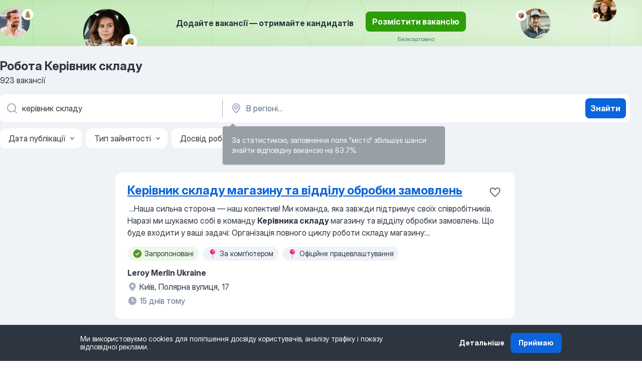

--- FILE ---
content_type: text/html
request_url: https://ua.jooble.org/%D1%80%D0%BE%D0%B1%D0%BE%D1%82%D0%B0-%D0%BA%D0%B5%D1%80%D1%96%D0%B2%D0%BD%D0%B8%D0%BA-%D1%81%D0%BA%D0%BB%D0%B0%D0%B4%D1%83
body_size: 102999
content:
<!DOCTYPE html><html lang="uk" xmlns="http://www.w3.org/1999/xhtml"><head><meta charset="utf-8"><link data-chunk="app" rel="stylesheet" href="/assets/app.7c38d32f90efb7da39fa.css"><link data-chunk="SERP" rel="stylesheet" href="/assets/SERP.8c3fee9567ebdf197cd3.css"><meta name="viewport" content="width=device-width,initial-scale=1.0,maximum-scale=5" /><meta property="og:site_name" content="Jooble" /><meta property="og:locale" content="uk" /><meta property="og:type" content="website" /><meta name="msvalidate.01" content="4E93DB804C5CCCD5B3AFF7486D4B2757" /><meta name="format-detection" content="telephone=no"><link rel="preconnect" href="https://www.googletagmanager.com" /><link rel="preconnect" href="https://www.google-analytics.com" /><link rel="dns-prefetch" href="https://www.google.com" /><link rel="dns-prefetch" href="https://apis.google.com" /><link rel="dns-prefetch" href="https://connect.facebook.net" /><link rel="dns-prefetch" href="https://www.facebook.com" /><link href="https://data-ua.jooble.org/assets/fonts/inter-display.css" rel="stylesheet"><link href="https://data-ua.jooble.org/assets/fonts/segoe.css" rel="stylesheet"><link rel="apple-touch-icon" href="/assets/images/favicon/ua/apple-touch-icon.png?v=4" /><link rel="apple-touch-icon" sizes="57x57" href="/assets/images/favicon/ua/apple-touch-icon-57x57.png?v=4" /><link rel="apple-touch-icon" sizes="60x60" href="/assets/images/favicon/ua/apple-touch-icon-60x60.png?v=4" /><link rel="apple-touch-icon" sizes="72x72" href="/assets/images/favicon/ua/apple-touch-icon-72x72.png?v=4" /><link rel="apple-touch-icon" sizes="76x76" href="/assets/images/favicon/ua/apple-touch-icon-76x76.png?v=4" /><link rel="apple-touch-icon" sizes="114x114" href="/assets/images/favicon/ua/apple-touch-icon-114x114.png?v=4" /><link rel="apple-touch-icon" sizes="120x120" href="/assets/images/favicon/ua/apple-touch-icon-120x120.png?v=4" /><link rel="apple-touch-icon" sizes="144x144" href="/assets/images/favicon/ua/apple-touch-icon-144x144.png?v=4" /><link rel="apple-touch-icon" sizes="152x152" href="/assets/images/favicon/ua/apple-touch-icon-152x152.png?v=4" /><link rel="apple-touch-icon" sizes="180x180" href="/assets/images/favicon/ua/apple-touch-icon-180x180.png?v=4" /><link rel="icon" type="image/png" sizes="16x16" href="/assets/images/favicon/ua/favicon-16x16.png?v=4"><link rel="icon" type="image/png" sizes="32x32" href="/assets/images/favicon/ua/favicon-32x32.png?v=4"><link rel="icon" type="image/png" sizes="48x48" href="/assets/images/favicon/ua/android-chrome-48x48.png?v=4"><link rel="icon" type="image/png" sizes="96x96" href="/assets/images/favicon/ua/android-chrome-96x96.png?v=4"><link rel="icon" type="image/png" sizes="144x144" href="/assets/images/favicon/ua/android-chrome-144x144.png?v=4"><link rel="icon" type="image/png" sizes="192x192" href="/assets/images/favicon/ua/android-chrome-192x192.png?v=4"><link rel="icon" type="image/png" sizes="194x194" href="/assets/images/favicon/ua/favicon-194x194.png?v=4"><link rel="icon" type="image/png" sizes="256x256" href="/assets/images/favicon/ua/android-chrome-256x256.png?v=4"><link rel="icon" type="image/png" sizes="384x384" href="/assets/images/favicon/ua/android-chrome-384x384.png?v=4"><link rel="icon" type="image/png" sizes="512x512" href="/assets/images/favicon/ua/android-chrome-512x512.png?v=4"><link rel="shortcut icon" type="image/x-icon" href="/assets/images/favicon/ua/favicon-ua.ico?v=4"><link rel="icon" href="/assets/images/favicon/ua/icon.svg?v=4" sizes="any" type="image/svg+xml"><meta name="msapplication-tooltip" content="Jooble"><meta name="msapplication-config" content="/browserconfig.xml"><meta name="msapplication-TileColor" content="#ffffff"><meta name="msapplication-TileImage" content="/assets/images/favicon/ua/mstile-144x144.png?v=4"><meta name="theme-color" content="#ffffff"><meta name="ir-site-verification-token" content="-1337664224"><script type="text/javascript" charset="utf-8">(function(g,o){g[o]=g[o]||function(){(g[o]['q']=g[o]['q']||[]).push(arguments)},g[o]['t']=1*new Date})(window,'_googCsa'); </script><script>!function(){if('PerformanceLongTaskTiming' in window) {var g=window.__tti={e:[]};g.o = new PerformanceObserver(function(l){g.e = g.e.concat(l.getEntries())});g.o.observe({entryTypes:['longtask']})}}();</script><script>!function(){var e,t,n,i,r={passive:!0,capture:!0},a=new Date,o=function(){i=[],t=-1,e=null,f(addEventListener)},c=function(i,r){e||(e=r,t=i,n=new Date,f(removeEventListener),u())},u=function(){if(t>=0&&t<n-a){var r={entryType:"first-input",name:e.type,target:e.target,cancelable:e.cancelable,startTime:e.timeStamp,processingStart:e.timeStamp+t};i.forEach((function(e){e(r)})),i=[]}},s=function(e){if(e.cancelable){var t=(e.timeStamp>1e12?new Date:performance.now())-e.timeStamp;"pointerdown"==e.type?function(e,t){var n=function(){c(e,t),a()},i=function(){a()},a=function(){removeEventListener("pointerup",n,r),removeEventListener("pointercancel",i,r)};addEventListener("pointerup",n,r),addEventListener("pointercancel",i,r)}(t,e):c(t,e)}},f=function(e){["mousedown","keydown","touchstart","pointerdown"].forEach((function(t){return e(t,s,r)}))},p="hidden"===document.visibilityState?0:1/0;addEventListener("visibilitychange",(function e(t){"hidden"===document.visibilityState&&(p=t.timeStamp,removeEventListener("visibilitychange",e,!0))}),!0);o(),self.webVitals={firstInputPolyfill:function(e){i.push(e),u()},resetFirstInputPolyfill:o,get firstHiddenTime(){return p}}}();</script><title data-rh="true">Терміново робота: Керівник складу - 923 актуальні вакансії - Jooble</title><link data-rh="true" rel="canonical" href="https://ua.jooble.org/%D1%80%D0%BE%D0%B1%D0%BE%D1%82%D0%B0-%D0%BA%D0%B5%D1%80%D1%96%D0%B2%D0%BD%D0%B8%D0%BA-%D1%81%D0%BA%D0%BB%D0%B0%D0%B4%D1%83"/><link data-rh="true" hreflang="uk-UA" rel="alternate" href="https://ua.jooble.org/%D1%80%D0%BE%D0%B1%D0%BE%D1%82%D0%B0-%D0%BA%D0%B5%D1%80%D1%96%D0%B2%D0%BD%D0%B8%D0%BA-%D1%81%D0%BA%D0%BB%D0%B0%D0%B4%D1%83"/><meta data-rh="true" name="keywords" content="Робота Керівник складу, робота"/><meta data-rh="true" name="description" content="Найновіші вакансії: Керівник складу. Кращі роботодавці. Безкоштовний, швидкий та зручний пошук серед 28.000+ вакансій. Знайди омріяну роботу сьогодні з Jooble!"/><meta data-rh="true" property="og:image" content="/assets/images/open_graph/og_image.png"/><meta data-rh="true" property="og:url" content="https://ua.jooble.org/%D1%80%D0%BE%D0%B1%D0%BE%D1%82%D0%B0-%D0%BA%D0%B5%D1%80%D1%96%D0%B2%D0%BD%D0%B8%D0%BA-%D1%81%D0%BA%D0%BB%D0%B0%D0%B4%D1%83"/><meta data-rh="true" property="og:title" content="Терміново робота: Керівник складу - 923 актуальні вакансії - Jooble"/><meta data-rh="true" property="og:description" content="Найновіші вакансії: Керівник складу. Кращі роботодавці. Безкоштовний, швидкий та зручний пошук серед 28.000+ вакансій. Знайди омріяну роботу сьогодні з Jooble!"/><meta data-rh="true" property="og:locale:alternate" content="ru-UA"/><script data-rh="true" type="application/ld+json">{"@context":"https://schema.org","@type":"BreadcrumbList","itemListElement":[[{"@type":"ListItem","position":1,"item":{"@id":"https://ua.jooble.org","name":"Робота"}},{"@type":"ListItem","position":2,"item":{"name":"Керівник складу"}}]]}</script><script data-rh="true" type="application/ld+json">{"@context":"https://schema.org","@type":"ItemList","numberOfItems":30,"itemListElement":[[{"@type":"ListItem","position":1,"url":"https://ua.jooble.org/jdp/841085327828280614"},{"@type":"ListItem","position":2,"url":"https://ua.jooble.org/jdp/-5017259895336346196"},{"@type":"ListItem","position":3,"url":"https://ua.jooble.org/jdp/3927731574786692160"},{"@type":"ListItem","position":4,"url":"https://ua.jooble.org/jdp/158853071674076054"},{"@type":"ListItem","position":5,"url":"https://ua.jooble.org/jdp/-1458524418879898351"},{"@type":"ListItem","position":6,"url":"https://ua.jooble.org/jdp/2661890290607919583"},{"@type":"ListItem","position":7,"url":"https://ua.jooble.org/jdp/2438697830357303215"},{"@type":"ListItem","position":8,"url":"https://ua.jooble.org/jdp/-8453386741927199638"},{"@type":"ListItem","position":9,"url":"https://ua.jooble.org/jdp/2781386372968388400"},{"@type":"ListItem","position":10,"url":"https://ua.jooble.org/jdp/-6331008420032308657"},{"@type":"ListItem","position":11,"url":"https://ua.jooble.org/jdp/-5427547112996998323"},{"@type":"ListItem","position":12,"url":"https://ua.jooble.org/jdp/1408112110132079892"},{"@type":"ListItem","position":13,"url":"https://ua.jooble.org/jdp/6537041449210510963"},{"@type":"ListItem","position":14,"url":"https://ua.jooble.org/jdp/-2996718897790081524"},{"@type":"ListItem","position":15,"url":"https://ua.jooble.org/jdp/-2711223286447537035"},{"@type":"ListItem","position":16,"url":"https://ua.jooble.org/jdp/-317149308342236589"},{"@type":"ListItem","position":17,"url":"https://ua.jooble.org/jdp/-5250179495752298036"},{"@type":"ListItem","position":18,"url":"https://ua.jooble.org/jdp/3567181208908529167"},{"@type":"ListItem","position":19,"url":"https://ua.jooble.org/jdp/6807895425206843690"},{"@type":"ListItem","position":20,"url":"https://ua.jooble.org/jdp/7465385839180671722"},{"@type":"ListItem","position":21,"url":"https://ua.jooble.org/jdp/-2205154513087929901"},{"@type":"ListItem","position":22,"url":"https://ua.jooble.org/jdp/-236875128511009455"},{"@type":"ListItem","position":23,"url":"https://ua.jooble.org/jdp/-7303727058391559518"},{"@type":"ListItem","position":24,"url":"https://ua.jooble.org/jdp/-7140207928970264119"},{"@type":"ListItem","position":25,"url":"https://ua.jooble.org/jdp/3832293174305128969"},{"@type":"ListItem","position":26,"url":"https://ua.jooble.org/jdp/4481997395539342077"},{"@type":"ListItem","position":27,"url":"https://ua.jooble.org/jdp/558971504444412982"},{"@type":"ListItem","position":28,"url":"https://ua.jooble.org/jdp/-6601704622777059500"},{"@type":"ListItem","position":29,"url":"https://ua.jooble.org/jdp/-831163701750328567"},{"@type":"ListItem","position":30,"url":"https://ua.jooble.org/jdp/-5786328693231058"}]]}</script></head><body ondragstart="return false"><div id="app"><div class="zR2N9v"><div class="_1G2nM4"><div></div><div class="AdTIXI LpO+gI"><div class="VE4p9u"><img class="DQhyy9" src="/assets/images/new_lead_generation_banner/standartManagers/moneyManager.png" alt="recommendations"/><img class="mTzoVA" src="/assets/images/new_lead_generation_banner/standartManagers/carManager.png" alt="recommendations"/><img class="gLHmAV" src="/assets/images/new_lead_generation_banner/standartManagers/boxManager.png" alt="recommendations"/><img class="Xn743Z" src="/assets/images/new_lead_generation_banner/standartManagers/crouasantManager.png" alt="recommendations"/><img class="_69aNPU" src="/assets/images/new_lead_generation_banner/standartManagers/littleCircle.png" alt="ellipse1"/><img class="hZRTn-" src="/assets/images/new_lead_generation_banner/standartManagers/middleCircle.png" alt="ellipse2"/><img class="SnOgsk" src="/assets/images/new_lead_generation_banner/standartManagers/largeCircle.png" alt="ellipse3"/></div><div class="_0nboYv"><p class="vtU8oW">Додайте вакансії — отримайте кандидатів</p><div class="IzeitS LmtIb5"><a class="yJhQFR PXIcBe _3JjIut Crhu4V jsQWug cDnkdx" target="_blank" data-test-name="_newLeadGenerationEmployerButton" href="/employer/account/registration">Розмістити вакансію</a><div><p class="G2PPtu">Безкоштовно</p></div></div></div></div><div id="serpContainer" class="_0CG45k"><div class="+MdXgT"><header class="VavEB9"><div class="qD9dwK"><h1 class="_518B8Z">Робота Керівник складу</h1><div company="p" class="cXVOTD">923 вакансії</div></div><div class=""><form class="CXE+FW" data-test-name="_searchForm"><div class="tXoMlu"><div class="kySr3o EIHqTW"><div class="H-KSNn"><div class="Y6LTZC RKazSn"><div class="_0vIToK"><svg class="BC4g2E abyhUO gexuVd kPZVKg"><use xlink:href="/assets/sprite.1oxueCVBzlo-hocQRlhy.svg#icon-magnifier-usage"></use></svg><input id="input_:R55ioh:" class="_2cXMBT aHpE4r _5sX2B+" placeholder="Я шукаю вакансії..." type="text" spellcheck="false" name="keyword" autoComplete="off" autoCapitalize="off" data-test-name="_searchFormKeywordInput" aria-label="Вкажіть яку роботу ви шукаєте" value="керівник складу"/></div></div></div></div><div class="kySr3o _9+Weu7"><div class="H-KSNn"><div class="Y6LTZC RKazSn"><div class="_0vIToK"><svg class="BC4g2E abyhUO gexuVd kPZVKg"><use xlink:href="/assets/sprite.1oxueCVBzlo-hocQRlhy.svg#icon-map_marker-usage"></use></svg><input id="tbRegion" class="_2cXMBT aHpE4r _5sX2B+" placeholder="В регіоні..." type="text" spellcheck="false" name="region" autoComplete="off" autoCapitalize="off" data-test-name="_searchFormRegionInput" aria-label="Вкажіть місто, в якому ви шукаєте роботу" value=""/></div></div></div></div></div><button type="submit" class="VMdYVt i6dNg1 oUsVL7 xVPKbj ZuTpxY">Знайти</button></form></div><div class="p7hDF8"><div class="apmZrt" data-test-name="_smartTagsFilter"><div class="wYznI5"><span class="_1apRDx">Дата публікації</span><svg class="KaSFrq DuJhnH GM7Sgs _398Jb4"><use xlink:href="/assets/sprite.1oxueCVBzlo-hocQRlhy.svg#icon-chevron_down-usage"></use></svg></div><div class="wYznI5"><span class="_1apRDx">Тип зайнятості</span><svg class="KaSFrq DuJhnH GM7Sgs _398Jb4"><use xlink:href="/assets/sprite.1oxueCVBzlo-hocQRlhy.svg#icon-chevron_down-usage"></use></svg></div><div class="wYznI5"><span class="_1apRDx">Досвід роботи</span><svg class="KaSFrq DuJhnH GM7Sgs _398Jb4"><use xlink:href="/assets/sprite.1oxueCVBzlo-hocQRlhy.svg#icon-chevron_down-usage"></use></svg></div><div class="wYznI5"><span class="_1apRDx">Місцезнаходження</span><svg class="KaSFrq DuJhnH GM7Sgs _398Jb4"><use xlink:href="/assets/sprite.1oxueCVBzlo-hocQRlhy.svg#icon-chevron_down-usage"></use></svg></div><div class="wYznI5"><span class="_1apRDx">Зарплата</span><svg class="KaSFrq DuJhnH GM7Sgs _398Jb4"><use xlink:href="/assets/sprite.1oxueCVBzlo-hocQRlhy.svg#icon-chevron_down-usage"></use></svg></div></div></div></header><div class="y+s7YY"><div class="Amjssv"><main class="toVmC+" role="main"><div class="NeCPdn" id="topBarContainer"><div class="dKIuea"></div></div><div class="bXbgrv" id="serpContent"><div><div class="infinite-scroll-component__outerdiv"><div class="infinite-scroll-component ZbPfXY _serpContentBlock" style="height:auto;overflow:auto;-webkit-overflow-scrolling:touch"><div><ul class="kiBEcn"><li></li><li><div id="841085327828280614" data-test-name="_jobCard" class="+n4WEb rHG1ci"><div class="_9q4Aij"><h2 class="jA9gFS dUatPc"><a class="_8w9Ce2 tUC4Fj _6i4Nb0 wtCvxI job_card_link" target="_blank" href="https://ua.jooble.org/jdp/841085327828280614">Керівник складу магазину та відділу обробки замовлень</a></h2><div class="_5A-eEY"><div class="Bdpujj"><button type="button" class="ZapzXe _9WpygY XEfYdx JFkX+L vMdXr7 RNbuqd" data-test-name="jobFavoritesButton__841085327828280614" aria-label="Зберегти вакансію до обраних"><span class="H2e2t1 +gVFyQ"><svg class="KaSFrq JAzKjj _0ng4na"><use xlink:href="/assets/sprite.1oxueCVBzlo-hocQRlhy.svg#icon-heart_outline-usage"></use></svg></span></button></div></div></div><div><div class="QZH8mt"><div class="GEyos4">&nbsp;...<span>Наша сильна сторона — наш колектив! Ми команда, яка завжди підтримує своїх співробітників. 
 Наразі ми шукаємо собі в команду  </span><b>Керівника складу </b><span>магазину та відділу обробки  замовлень. 
 Що буде входити у ваші задачі: 
 Організація повного циклу роботи складу магазину:</span>...&nbsp;</div><div class="rvi8+s"><div class="tXxXy-"><div data-name="suggested" data-test-name="_highlightedTag" class="K8ZLnh tag fT460t"><svg class="KaSFrq DuJhnH GeatqJ"><use xlink:href="/assets/sprite.1oxueCVBzlo-hocQRlhy.svg#icon-check_match-usage"></use></svg>Запропоновані</div><div data-name="работа_за_компьютером" data-test-name="_jobTag" class="K8ZLnh tag _7Amkfs"><div class="uE1IG0" style="background-image:url(/assets/images/tagIconsNew/emoji_round_pushpin.svg)"></div>За комп&#x27;ютером</div><div data-name="офіційне_працевлаштування_згідно_кзпп_україни" data-test-name="_jobTag" class="K8ZLnh tag _7Amkfs"><div class="uE1IG0" style="background-image:url(/assets/images/tagIconsNew/emoji_round_pushpin.svg)"></div>Офіційне працевлаштування</div></div></div></div><div class="L4BhzZ wrapper__new_tags_design"><div class="E6E0jY"><div class="pXyhD4 VeoRvG"><div class="heru4z"><p class="z6WlhX" data-test-name="_companyName">Leroy Merlin Ukraine</p></div></div><div class="blapLw gj1vO6 fhg31q nxYYVJ"><svg class="BC4g2E c6AqqO gexuVd kE3ssB DlQ0Ty icon_gray_soft mdorqd"><use xlink:href="/assets/sprite.1oxueCVBzlo-hocQRlhy.svg#icon-map_marker_filled-usage"></use></svg><div class="caption NTRJBV">Київ, Полярна вулиця, 17</div></div><div class="blapLw gj1vO6 fhg31q fGYTou"><svg class="BC4g2E c6AqqO gexuVd kE3ssB DlQ0Ty icon_gray_soft jjtReA"><use xlink:href="/assets/sprite.1oxueCVBzlo-hocQRlhy.svg#icon-clock_filled-usage"></use></svg><div class="caption Vk-5Da">15 днів тому</div></div></div></div></div></div></li><li><div id="-5017259895336346196" data-test-name="_jobCard" class="+n4WEb rHG1ci"><div class="_9q4Aij"><h2 class="jA9gFS dUatPc"><a class="_8w9Ce2 tUC4Fj _6i4Nb0 wtCvxI job_card_link" target="_blank" href="https://ua.jooble.org/jdp/-5017259895336346196">Завідувач складу</a></h2><div class="_5A-eEY"><div class="Bdpujj"><button type="button" class="ZapzXe _9WpygY XEfYdx JFkX+L vMdXr7 RNbuqd" data-test-name="jobFavoritesButton__-5017259895336346196" aria-label="Зберегти вакансію до обраних"><span class="H2e2t1 +gVFyQ"><svg class="KaSFrq JAzKjj _0ng4na"><use xlink:href="/assets/sprite.1oxueCVBzlo-hocQRlhy.svg#icon-heart_outline-usage"></use></svg></span></button></div></div></div><div><div class="QZH8mt"><p class="b97WnG">40 000 грн</p><p class="_1dYE+p">Повний робочий день</p><div class="GEyos4"> Мережа крафтових пивоварень VARVAR: varvarbrew.com 
 Компанія заснована у 2015 році, більше ніж 10 років успішно працює на ринку України. Має свої виробничі потужності, а також 2 бари (Київ, Одеса): 1 бар — ресторан, корнер на фудкорті у Мистецькому Арсеналі, інтернет...</div><div class="rvi8+s"><div class="tXxXy-"><div data-name="suggested" data-test-name="_highlightedTag" class="K8ZLnh tag fT460t"><svg class="KaSFrq DuJhnH GeatqJ"><use xlink:href="/assets/sprite.1oxueCVBzlo-hocQRlhy.svg#icon-check_match-usage"></use></svg>Запропоновані</div><div data-name="полная_занятость" data-test-name="_jobTag" class="K8ZLnh tag _7Amkfs"><div class="uE1IG0" style="background-image:url(/assets/images/tagIconsNew/emoji_briefcase.svg)"></div>Повна зайнятість</div><div data-name="бронювання" data-test-name="_jobTag" class="K8ZLnh tag _7Amkfs"><div class="uE1IG0" style="background-image:url(/assets/images/tagIconsNew/emoji_round_pushpin.svg)"></div>Бронювання</div><div data-name="работа_в_будни" data-test-name="_jobTag" class="K8ZLnh tag _7Amkfs"><div class="uE1IG0" style="background-image:url(/assets/images/tagIconsNew/emoji_tear_off_calendar.svg)"></div>Пн-Пт</div></div></div></div><div class="L4BhzZ wrapper__new_tags_design"><div class="E6E0jY"><div class="pXyhD4 VeoRvG"><div class="heru4z"><p class="z6WlhX" data-test-name="_companyName">HR Business Connection</p></div></div><div class="blapLw gj1vO6 fhg31q nxYYVJ"><svg class="BC4g2E c6AqqO gexuVd kE3ssB DlQ0Ty icon_gray_soft mdorqd"><use xlink:href="/assets/sprite.1oxueCVBzlo-hocQRlhy.svg#icon-map_marker_filled-usage"></use></svg><div class="caption NTRJBV">Київ, Івана Федорова вулиця, 32</div></div><div class="blapLw gj1vO6 fhg31q fGYTou"><svg class="BC4g2E c6AqqO gexuVd kE3ssB DlQ0Ty icon_gray_soft jjtReA"><use xlink:href="/assets/sprite.1oxueCVBzlo-hocQRlhy.svg#icon-clock_filled-usage"></use></svg><div class="caption Vk-5Da">більше 2 місяців тому</div></div></div></div></div></div></li><li><div id="3927731574786692160" data-test-name="_jobCard" class="+n4WEb rHG1ci"><div class="_9q4Aij"><h2 class="jA9gFS dUatPc"><a class="_8w9Ce2 tUC4Fj _6i4Nb0 wtCvxI job_card_link" target="_blank" href="https://ua.jooble.org/jdp/3927731574786692160">Завідуючий складом</a></h2><div class="_5A-eEY"><div class="Bdpujj"><button type="button" class="ZapzXe _9WpygY XEfYdx JFkX+L vMdXr7 RNbuqd" data-test-name="jobFavoritesButton__3927731574786692160" aria-label="Зберегти вакансію до обраних"><span class="H2e2t1 +gVFyQ"><svg class="KaSFrq JAzKjj _0ng4na"><use xlink:href="/assets/sprite.1oxueCVBzlo-hocQRlhy.svg#icon-heart_outline-usage"></use></svg></span></button></div></div></div><div><div class="QZH8mt"><p class="b97WnG">20 000 - 21 000 грн</p><p class="_1dYE+p">Повний робочий день</p><div class="GEyos4">~Приймає і видає матеріальні цінності тільки по документах встановленого зразку.
~Зберігає матеріальні цінності в суворій відповідності з діючим інструкціями по зберіганню.
~ Веде картотеку матеріальних цінностей і оборотних автомобільних агрегатів, що знаходяться на ...</div><div class="rvi8+s"><div class="tXxXy-"><div data-name="suggested" data-test-name="_highlightedTag" class="K8ZLnh tag fT460t"><svg class="KaSFrq DuJhnH GeatqJ"><use xlink:href="/assets/sprite.1oxueCVBzlo-hocQRlhy.svg#icon-check_match-usage"></use></svg>Запропоновані</div></div></div></div><div class="L4BhzZ wrapper__new_tags_design"><div class="E6E0jY"><div class="pXyhD4 VeoRvG"><div class="heru4z"><p class="z6WlhX" data-test-name="_companyName">АРЗ СП ГУ ДСНС України у Харківській області</p></div><span class="_8G4gQb"><div class="blapLw q40Pqk fhg31q nfJ9Qy"><svg class="BC4g2E c6AqqO QjROls kE3ssB oIhJzy faZafd"><use xlink:href="/assets/sprite.1oxueCVBzlo-hocQRlhy.svg#icon-check-usage"></use></svg><div class="caption">Перевірені контакти</div></div></span></div><div class="blapLw gj1vO6 fhg31q nxYYVJ"><svg class="BC4g2E c6AqqO gexuVd kE3ssB DlQ0Ty icon_gray_soft mdorqd"><use xlink:href="/assets/sprite.1oxueCVBzlo-hocQRlhy.svg#icon-map_marker_filled-usage"></use></svg><div class="caption NTRJBV">Харків, Ньютона вулиця, 132</div></div></div></div></div></div></li><li><div id="158853071674076054" data-test-name="_jobCard" class="+n4WEb rHG1ci"><div class="_9q4Aij"><h2 class="jA9gFS dUatPc"><a class="_8w9Ce2 tUC4Fj _6i4Nb0 wtCvxI job_card_link" target="_blank" href="https://ua.jooble.org/jdp/158853071674076054">Завідувач складу  </a></h2><div class="_5A-eEY"><div class="Bdpujj"><button type="button" class="ZapzXe _9WpygY XEfYdx JFkX+L vMdXr7 RNbuqd" data-test-name="jobFavoritesButton__158853071674076054" aria-label="Зберегти вакансію до обраних"><span class="H2e2t1 +gVFyQ"><svg class="KaSFrq JAzKjj _0ng4na"><use xlink:href="/assets/sprite.1oxueCVBzlo-hocQRlhy.svg#icon-heart_outline-usage"></use></svg></span></button></div></div></div><div><div class="QZH8mt"><p class="b97WnG">28 400 - 36 800 грн</p><p class="_1dYE+p">Повний робочий день</p><div class="blapLw gj1vO6 S8M8bQ jm+a-3"><svg class="BC4g2E c6AqqO -K5KND kE3ssB DlQ0Ty xxrfA4 qp55GJ"><use xlink:href="/assets/sprite.1oxueCVBzlo-hocQRlhy.svg#icon-bolt_outline-usage"></use></svg><div class="caption aS2Qyg">Будьте одним з перших, хто відгукнувся</div></div><div class="GEyos4">Компанія NOVUS сучасна українська торговельна мережа зі 100% литовськими інвестиціями запрошує до своєї команди:

Завідуючого складом

Мрієш розвиватися у сфері торгівлі та будувати свою кар'єру? Тоді скоріше приєднуйся до нашої команди!

На цій посаді ти будеш:
...</div><div class="rvi8+s"><div class="tXxXy-"><div data-name="suggested" data-test-name="_highlightedTag" class="K8ZLnh tag fT460t"><svg class="KaSFrq DuJhnH GeatqJ"><use xlink:href="/assets/sprite.1oxueCVBzlo-hocQRlhy.svg#icon-check_match-usage"></use></svg>Запропоновані</div><div data-name="трудоустройство_с_питанием" data-test-name="_jobTag" class="K8ZLnh tag _7Amkfs"><div class="uE1IG0" style="background-image:url(/assets/images/tagIconsNew/emoji_round_pushpin.svg)"></div>З харчуванням</div><div data-name="офіційне_працевлаштування_згідно_кзпп_україни" data-test-name="_jobTag" class="K8ZLnh tag _7Amkfs"><div class="uE1IG0" style="background-image:url(/assets/images/tagIconsNew/emoji_round_pushpin.svg)"></div>Офіційне працевлаштування</div></div></div></div><div class="L4BhzZ wrapper__new_tags_design"><img src="/css/images/company/77284.png" class="_3hk3rl" aria-hidden="true" alt="dteCompanyLogo"/><div class="E6E0jY"><div class="pXyhD4 VeoRvG"><div class="heru4z"><p class="z6WlhX" data-test-name="_companyName">Novus</p></div><span class="_8G4gQb"><div class="blapLw q40Pqk fhg31q nfJ9Qy"><svg class="BC4g2E c6AqqO QjROls kE3ssB oIhJzy faZafd"><use xlink:href="/assets/sprite.1oxueCVBzlo-hocQRlhy.svg#icon-check-usage"></use></svg><div class="caption">Перевірені контакти</div></div></span></div><a href="https://ua.jooble.org/%D1%80%D0%BE%D0%B1%D0%BE%D1%82%D0%B0/%D0%9A%D0%B8%D1%97%D0%B2" class="blapLw gj1vO6 fhg31q nxYYVJ"><svg class="BC4g2E c6AqqO gexuVd kE3ssB DlQ0Ty icon_gray_soft mdorqd"><use xlink:href="/assets/sprite.1oxueCVBzlo-hocQRlhy.svg#icon-map_marker_filled-usage"></use></svg><div class="caption NTRJBV">Київ</div></a></div></div></div></div></li><li><div id="-1458524418879898351" data-test-name="_jobCard" class="+n4WEb rHG1ci"><div class="_9q4Aij"><h2 class="jA9gFS dUatPc"><a class="_8w9Ce2 tUC4Fj _6i4Nb0 wtCvxI job_card_link" target="_blank" href="https://ua.jooble.org/jdp/-1458524418879898351">завідувач складу</a></h2><div class="_5A-eEY"><div class="Bdpujj"><button type="button" class="ZapzXe _9WpygY XEfYdx JFkX+L vMdXr7 RNbuqd" data-test-name="jobFavoritesButton__-1458524418879898351" aria-label="Зберегти вакансію до обраних"><span class="H2e2t1 +gVFyQ"><svg class="KaSFrq JAzKjj _0ng4na"><use xlink:href="/assets/sprite.1oxueCVBzlo-hocQRlhy.svg#icon-heart_outline-usage"></use></svg></span></button></div></div></div><div><div class="QZH8mt"><p class="b97WnG">8 000 грн</p><p class="_1dYE+p">Повний робочий день</p><div class="GEyos4">  Якщо Вас зацікавила дана вакансія, зверніться до Центру зайнятості, що її зареєстрував, вказавши номер вакансії. Телефон для отримання додаткової інформації про вакансію: (***) ***-****
 Посада:  завідувач складу 
 Дніпропетровська область, Дніпровський район, Дніпровська...</div><div class="rvi8+s"><div class="tXxXy-"><div data-name="suggested" data-test-name="_highlightedTag" class="K8ZLnh tag fT460t"><svg class="KaSFrq DuJhnH GeatqJ"><use xlink:href="/assets/sprite.1oxueCVBzlo-hocQRlhy.svg#icon-check_match-usage"></use></svg>Запропоновані</div><div data-name="рабочий_график_5_2" data-test-name="_jobTag" class="K8ZLnh tag _7Amkfs"><div class="uE1IG0" style="background-image:url(/assets/images/tagIconsNew/emoji_tear_off_calendar.svg)"></div>5/2</div></div></div></div><div class="L4BhzZ wrapper__new_tags_design"><div class="E6E0jY"><div class="pXyhD4 VeoRvG"><div class="heru4z"><p class="z6WlhX" data-test-name="_companyName">ТОВ &quot;ДНІПРОБУДТЕХНОЛОГІЯ&quot;</p></div></div><div class="blapLw gj1vO6 fhg31q nxYYVJ"><svg class="BC4g2E c6AqqO gexuVd kE3ssB DlQ0Ty icon_gray_soft mdorqd"><use xlink:href="/assets/sprite.1oxueCVBzlo-hocQRlhy.svg#icon-map_marker_filled-usage"></use></svg><div class="caption NTRJBV">Дніпро</div></div><div class="blapLw gj1vO6 fhg31q fGYTou"><svg class="BC4g2E c6AqqO gexuVd kE3ssB DlQ0Ty icon_gray_soft jjtReA"><use xlink:href="/assets/sprite.1oxueCVBzlo-hocQRlhy.svg#icon-clock_filled-usage"></use></svg><div class="caption Vk-5Da">7 днів тому</div></div></div></div></div></div></li><li><div id="2661890290607919583" data-test-name="_jobCard" class="+n4WEb rHG1ci"><div class="_9q4Aij"><h2 class="jA9gFS dUatPc"><a class="_8w9Ce2 tUC4Fj _6i4Nb0 wtCvxI job_card_link" target="_blank" href="https://ua.jooble.org/jdp/2661890290607919583">Skladník ve Zlíně - vykládka, až 192 Kč/hod., výplata ihned!</a></h2><div class="_5A-eEY"><div class="Bdpujj"><button type="button" class="ZapzXe _9WpygY XEfYdx JFkX+L vMdXr7 RNbuqd" data-test-name="jobFavoritesButton__2661890290607919583" aria-label="Зберегти вакансію до обраних"><span class="H2e2t1 +gVFyQ"><svg class="KaSFrq JAzKjj _0ng4na"><use xlink:href="/assets/sprite.1oxueCVBzlo-hocQRlhy.svg#icon-heart_outline-usage"></use></svg></span></button></div></div></div><div><div class="QZH8mt"><p class="_1dYE+p">Повний робочий день, Для переселенців з України</p><div class="GEyos4">- MZDA: 175-192 Kč/hod. 
- Práce v moderním skladovém provozu. 
- Flexibilní plánování směn na týdenní bázi. 
- Možnost přizpůsobit si směny dle Vašeho volného času. 
- Ranní a odpolední směny podle aktuální potřeby. 
- Pravidelné směny do prosince. 
- Rychlá výplata...</div><div class="rvi8+s"><div class="tXxXy-"><div data-name="suggested" data-test-name="_highlightedTag" class="K8ZLnh tag fT460t"><svg class="KaSFrq DuJhnH GeatqJ"><use xlink:href="/assets/sprite.1oxueCVBzlo-hocQRlhy.svg#icon-check_match-usage"></use></svg>Запропоновані</div><div data-name="работа_в_первую_половину_дня" data-test-name="_jobTag" class="K8ZLnh tag _7Amkfs"><div class="uE1IG0" style="background-image:url(/assets/images/tagIconsNew/emoji_tear_off_calendar.svg)"></div>Перша половина дня</div></div></div></div><div class="L4BhzZ wrapper__new_tags_design"><div class="E6E0jY"><div class="pXyhD4 VeoRvG"><div class="heru4z"><p class="z6WlhX" data-test-name="_companyName">Jobinn &amp; Hostessinn</p></div></div><div class="blapLw gj1vO6 fhg31q nxYYVJ"><svg class="BC4g2E c6AqqO gexuVd kE3ssB DlQ0Ty icon_gray_soft mdorqd"><use xlink:href="/assets/sprite.1oxueCVBzlo-hocQRlhy.svg#icon-map_marker_filled-usage"></use></svg><div class="caption NTRJBV">Чехія</div></div><div class="blapLw gj1vO6 fhg31q fGYTou"><svg class="BC4g2E c6AqqO gexuVd kE3ssB DlQ0Ty icon_gray_soft jjtReA"><use xlink:href="/assets/sprite.1oxueCVBzlo-hocQRlhy.svg#icon-clock_filled-usage"></use></svg><div class="caption Vk-5Da">8 днів тому</div></div></div></div></div></div></li><li><div id="2438697830357303215" data-test-name="_jobCard" class="+n4WEb rHG1ci"><div class="_9q4Aij"><h2 class="jA9gFS dUatPc"><a class="_8w9Ce2 tUC4Fj _6i4Nb0 wtCvxI job_card_link" target="_blank" href="https://ua.jooble.org/jdp/2438697830357303215">Завідуючий складом</a></h2><div class="_5A-eEY"><div class="Bdpujj"><button type="button" class="ZapzXe _9WpygY XEfYdx JFkX+L vMdXr7 RNbuqd" data-test-name="jobFavoritesButton__2438697830357303215" aria-label="Зберегти вакансію до обраних"><span class="H2e2t1 +gVFyQ"><svg class="KaSFrq JAzKjj _0ng4na"><use xlink:href="/assets/sprite.1oxueCVBzlo-hocQRlhy.svg#icon-heart_outline-usage"></use></svg></span></button></div></div></div><div><div class="QZH8mt"><p class="b97WnG">35 000 - 40 000 грн</p><p class="_1dYE+p">Повний робочий день</p><div class="GEyos4">Ми, компанія «Vyriy», працюємо в сфері MilitaryTech, спеціалізуємося на розробці та виготовленні передового військового обладнання, робимо акцент на високій якості та надійності наших виробів.

Радо запрошуємо на співбесіду, якщо Ви:

~володієте успішним досвідом управління...</div><div class="rvi8+s"><div class="tXxXy-"><div data-name="suggested" data-test-name="_highlightedTag" class="K8ZLnh tag fT460t"><svg class="KaSFrq DuJhnH GeatqJ"><use xlink:href="/assets/sprite.1oxueCVBzlo-hocQRlhy.svg#icon-check_match-usage"></use></svg>Запропоновані</div><div data-name="ежедневная_работа" data-test-name="_jobTag" class="K8ZLnh tag _7Amkfs"><div class="uE1IG0" style="background-image:url(/assets/images/tagIconsNew/emoji_briefcase.svg)"></div>Щоденна робота</div><div data-name="бронювання" data-test-name="_jobTag" class="K8ZLnh tag _7Amkfs"><div class="uE1IG0" style="background-image:url(/assets/images/tagIconsNew/emoji_round_pushpin.svg)"></div>Бронювання</div></div></div></div><div class="L4BhzZ wrapper__new_tags_design"><div class="E6E0jY"><div class="pXyhD4 VeoRvG"><div class="heru4z"><p class="z6WlhX" data-test-name="_companyName">Vyriy</p></div><span class="_8G4gQb"><div class="blapLw q40Pqk fhg31q nfJ9Qy"><svg class="BC4g2E c6AqqO QjROls kE3ssB oIhJzy faZafd"><use xlink:href="/assets/sprite.1oxueCVBzlo-hocQRlhy.svg#icon-check-usage"></use></svg><div class="caption">Перевірені контакти</div></div></span></div><a href="https://ua.jooble.org/%D1%80%D0%BE%D0%B1%D0%BE%D1%82%D0%B0/%D0%9A%D0%B8%D1%97%D0%B2" class="blapLw gj1vO6 fhg31q nxYYVJ"><svg class="BC4g2E c6AqqO gexuVd kE3ssB DlQ0Ty icon_gray_soft mdorqd"><use xlink:href="/assets/sprite.1oxueCVBzlo-hocQRlhy.svg#icon-map_marker_filled-usage"></use></svg><div class="caption NTRJBV">Київ</div></a></div></div></div></div></li><li></li><li><div class="TBf8ic"><div class="PWRPg7">Вакансії, які можуть вас зацікавити</div><div class="OibcRu"><button type="button" class="zrKtGv hP5eZr button_size_M WZt+6S Q8tFZG _9Fm+G8"><svg class="BC4g2E c6AqqO GaJkmy Q8nh2j PWglxN"><use xlink:href="/assets/sprite.1oxueCVBzlo-hocQRlhy.svg#icon-magnifier-usage"></use></svg><span class="ASRh9- caption_outline">Заступник завідувача складом</span></button><button type="button" class="zrKtGv hP5eZr button_size_M WZt+6S Q8tFZG _9Fm+G8"><svg class="BC4g2E c6AqqO GaJkmy Q8nh2j PWglxN"><use xlink:href="/assets/sprite.1oxueCVBzlo-hocQRlhy.svg#icon-magnifier-usage"></use></svg><span class="ASRh9- caption_outline">Завідуючий аптечним складом</span></button></div></div></li><li><div id="-8453386741927199638" data-test-name="_jobCard" class="+n4WEb rHG1ci"><div class="_9q4Aij"><h2 class="jA9gFS dUatPc"><a class="_8w9Ce2 tUC4Fj _6i4Nb0 wtCvxI job_card_link" target="_blank" href="https://ua.jooble.org/jdp/-8453386741927199638">Завідувач складу Дарницький район</a></h2><div class="_5A-eEY"><div class="Bdpujj"><button type="button" class="ZapzXe _9WpygY XEfYdx JFkX+L vMdXr7 RNbuqd" data-test-name="jobFavoritesButton__-8453386741927199638" aria-label="Зберегти вакансію до обраних"><span class="H2e2t1 +gVFyQ"><svg class="KaSFrq JAzKjj _0ng4na"><use xlink:href="/assets/sprite.1oxueCVBzlo-hocQRlhy.svg#icon-heart_outline-usage"></use></svg></span></button></div></div></div><div><div class="QZH8mt"><p class="b97WnG">35 000 грн</p><p class="_1dYE+p">Повний робочий де нь</p><div class="GEyos4">Виробнича компанія «Ловекс-К» є одним з підрозділів групи компаній «Ловекс-К» багатофункціональної структури, яка більше 20 років стабільно працює і динамічно розвивається в різних направленнях виробничого бізнесу в сфері металообробки.

Запрошуємо на роботу Завідуючого...</div><div class="rvi8+s"><div class="tXxXy-"><div data-name="suggested" data-test-name="_highlightedTag" class="K8ZLnh tag fT460t"><svg class="KaSFrq DuJhnH GeatqJ"><use xlink:href="/assets/sprite.1oxueCVBzlo-hocQRlhy.svg#icon-check_match-usage"></use></svg>Запропоновані</div></div></div></div><div class="L4BhzZ wrapper__new_tags_design"><div class="E6E0jY"><div class="pXyhD4 VeoRvG"><div class="heru4z"><p class="z6WlhX" data-test-name="_companyName">ПП Ловекс-К</p></div><span class="_8G4gQb"><div class="blapLw q40Pqk fhg31q nfJ9Qy"><svg class="BC4g2E c6AqqO QjROls kE3ssB oIhJzy faZafd"><use xlink:href="/assets/sprite.1oxueCVBzlo-hocQRlhy.svg#icon-check-usage"></use></svg><div class="caption">Перевірені контакти</div></div></span></div><div class="blapLw gj1vO6 fhg31q nxYYVJ"><svg class="BC4g2E c6AqqO gexuVd kE3ssB DlQ0Ty icon_gray_soft mdorqd"><use xlink:href="/assets/sprite.1oxueCVBzlo-hocQRlhy.svg#icon-map_marker_filled-usage"></use></svg><div class="caption NTRJBV">Київ, Сержа Лифаря вулиця, 43</div></div></div></div></div></div></li><li><div class="li6YgU" style="--ew-button-color:#F7F6F2;--ew-button-background-color:#014EFE"></div></li><li><div id="2781386372968388400" data-test-name="_jobCard" class="+n4WEb rHG1ci"><div class="_9q4Aij"><h2 class="jA9gFS dUatPc"><a class="_8w9Ce2 tUC4Fj _6i4Nb0 wtCvxI job_card_link" target="_blank" href="https://ua.jooble.org/jdp/2781386372968388400">Skladník - Ostrava (Svinov) 175 Kč/hod., výplata ihned na účet!</a></h2><div class="_5A-eEY"><div class="Bdpujj"><button type="button" class="ZapzXe _9WpygY XEfYdx JFkX+L vMdXr7 RNbuqd" data-test-name="jobFavoritesButton__2781386372968388400" aria-label="Зберегти вакансію до обраних"><span class="H2e2t1 +gVFyQ"><svg class="KaSFrq JAzKjj _0ng4na"><use xlink:href="/assets/sprite.1oxueCVBzlo-hocQRlhy.svg#icon-heart_outline-usage"></use></svg></span></button></div></div></div><div><div class="QZH8mt"><div class="GEyos4">Hledáme šikovné brigádníky na třízení balíků do expedičního skladu v Ostravě (Svinov) na pravidelné směny. Jedná se o společnost, která spadá mezi nejznámější a nejspolehlivější přepravce zásilek a na českém trhu působí již od roku 1995.

Náplň práce:
- třízení zásilek...</div><div class="rvi8+s"><div class="tXxXy-"><div data-name="suggested" data-test-name="_highlightedTag" class="K8ZLnh tag fT460t"><svg class="KaSFrq DuJhnH GeatqJ"><use xlink:href="/assets/sprite.1oxueCVBzlo-hocQRlhy.svg#icon-check_match-usage"></use></svg>Запропоновані</div></div></div></div><div class="L4BhzZ wrapper__new_tags_design"><div class="E6E0jY"><div class="pXyhD4 VeoRvG"><div class="heru4z"><p class="z6WlhX" data-test-name="_companyName">JOBINN &amp; HOSTESSINN, s.r.o.</p></div></div><div class="blapLw gj1vO6 fhg31q nxYYVJ"><svg class="BC4g2E c6AqqO gexuVd kE3ssB DlQ0Ty icon_gray_soft mdorqd"><use xlink:href="/assets/sprite.1oxueCVBzlo-hocQRlhy.svg#icon-map_marker_filled-usage"></use></svg><div class="caption NTRJBV">Чехія</div></div><div class="blapLw gj1vO6 fhg31q fGYTou"><svg class="BC4g2E c6AqqO gexuVd kE3ssB DlQ0Ty icon_gray_soft jjtReA"><use xlink:href="/assets/sprite.1oxueCVBzlo-hocQRlhy.svg#icon-clock_filled-usage"></use></svg><div class="caption Vk-5Da">13 днів тому</div></div></div></div></div></div></li><li><div id="-6331008420032308657" data-test-name="_jobCard" class="+n4WEb rHG1ci"><div class="_9q4Aij"><h2 class="jA9gFS dUatPc"><a class="_8w9Ce2 tUC4Fj _6i4Nb0 wtCvxI job_card_link" target="_blank" href="https://ua.jooble.org/jdp/-6331008420032308657">Skladník/ce (Praha východ, odpolední směny)</a></h2><div class="_5A-eEY"><div class="Bdpujj"><button type="button" class="ZapzXe _9WpygY XEfYdx JFkX+L vMdXr7 RNbuqd" data-test-name="jobFavoritesButton__-6331008420032308657" aria-label="Зберегти вакансію до обраних"><span class="H2e2t1 +gVFyQ"><svg class="KaSFrq JAzKjj _0ng4na"><use xlink:href="/assets/sprite.1oxueCVBzlo-hocQRlhy.svg#icon-heart_outline-usage"></use></svg></span></button></div></div></div><div><div class="QZH8mt"><p class="_1dYE+p">Для переселенців з України</p><div class="GEyos4">• nástupní mzda 35.000 Kč (včetně prémiové složky) + příplatky 
• stravenkový paušál 
• další možné navýšení po zapracování, případné zkušenosti výhodou 
• nástupní bonus ve výši 5.000 Kč 
• bonus za doporučení kolegu/kolegyni ve výši 10.000 Kč 
• do práce se dostanete...</div><div class="rvi8+s"><div class="tXxXy-"><div data-name="suggested" data-test-name="_highlightedTag" class="K8ZLnh tag fT460t"><svg class="KaSFrq DuJhnH GeatqJ"><use xlink:href="/assets/sprite.1oxueCVBzlo-hocQRlhy.svg#icon-check_match-usage"></use></svg>Запропоновані</div></div></div></div><div class="L4BhzZ wrapper__new_tags_design"><div class="E6E0jY"><div class="pXyhD4 VeoRvG"><div class="heru4z"><p class="z6WlhX" data-test-name="_companyName">LKQ CZ s.r.o.</p></div></div><div class="blapLw gj1vO6 fhg31q nxYYVJ"><svg class="BC4g2E c6AqqO gexuVd kE3ssB DlQ0Ty icon_gray_soft mdorqd"><use xlink:href="/assets/sprite.1oxueCVBzlo-hocQRlhy.svg#icon-map_marker_filled-usage"></use></svg><div class="caption NTRJBV">Чехія</div></div><div class="blapLw gj1vO6 fhg31q fGYTou"><svg class="BC4g2E c6AqqO gexuVd kE3ssB DlQ0Ty icon_gray_soft jjtReA"><use xlink:href="/assets/sprite.1oxueCVBzlo-hocQRlhy.svg#icon-clock_filled-usage"></use></svg><div class="caption Vk-5Da">5 днів тому</div></div></div></div></div></div></li><li><div id="-5427547112996998323" data-test-name="_jobCard" class="+n4WEb rHG1ci"><div class="_9q4Aij"><h2 class="jA9gFS dUatPc"><a class="_8w9Ce2 tUC4Fj _6i4Nb0 wtCvxI job_card_link" target="_blank" href="https://ua.jooble.org/jdp/-5427547112996998323">Завідуючий складом</a></h2><div class="_5A-eEY"><div class="Bdpujj"><button type="button" class="ZapzXe _9WpygY XEfYdx JFkX+L vMdXr7 RNbuqd" data-test-name="jobFavoritesButton__-5427547112996998323" aria-label="Зберегти вакансію до обраних"><span class="H2e2t1 +gVFyQ"><svg class="KaSFrq JAzKjj _0ng4na"><use xlink:href="/assets/sprite.1oxueCVBzlo-hocQRlhy.svg#icon-heart_outline-usage"></use></svg></span></button></div></div></div><div><div class="QZH8mt"><p class="b97WnG">40 000 грн</p><p class="_1dYE+p">Повний робочий день</p><div class="GEyos4">&nbsp;...<span>енергійного працівника, який приєднається до нашої дружньої команди.

Запрошуємо тебе стати частиною нашої успішної команди на посаді </span><b>Керівник складу.</b><span>

Компанія запрошує працівни-(цю)/(ка), який:

· Має успішний досвід керування складською логістичною структурою від 1</span>...&nbsp;</div><div class="rvi8+s"><div class="tXxXy-"><div data-name="suggested" data-test-name="_highlightedTag" class="K8ZLnh tag fT460t"><svg class="KaSFrq DuJhnH GeatqJ"><use xlink:href="/assets/sprite.1oxueCVBzlo-hocQRlhy.svg#icon-check_match-usage"></use></svg>Запропоновані</div><div data-name="рабочий_график_5_2" data-test-name="_jobTag" class="K8ZLnh tag _7Amkfs"><div class="uE1IG0" style="background-image:url(/assets/images/tagIconsNew/emoji_tear_off_calendar.svg)"></div>5/2</div></div></div></div><div class="L4BhzZ wrapper__new_tags_design"><img src="/css/images/company/666193_6853005281097306107.png" class="_3hk3rl" aria-hidden="true" alt="dteCompanyLogo"/><div class="E6E0jY"><div class="pXyhD4 VeoRvG"><div class="heru4z"><p class="z6WlhX" data-test-name="_companyName">Все від 1 грн</p></div><span class="_8G4gQb"><div class="blapLw q40Pqk fhg31q nfJ9Qy"><svg class="BC4g2E c6AqqO QjROls kE3ssB oIhJzy faZafd"><use xlink:href="/assets/sprite.1oxueCVBzlo-hocQRlhy.svg#icon-check-usage"></use></svg><div class="caption">Перевірені контакти</div></div></span></div><div class="blapLw gj1vO6 fhg31q nxYYVJ"><svg class="BC4g2E c6AqqO gexuVd kE3ssB DlQ0Ty icon_gray_soft mdorqd"><use xlink:href="/assets/sprite.1oxueCVBzlo-hocQRlhy.svg#icon-map_marker_filled-usage"></use></svg><div class="caption NTRJBV">Львів, Моринецька вулиця</div></div></div></div></div></div></li><li><div id="1408112110132079892" data-test-name="_jobCard" class="+n4WEb rHG1ci"><div class="_9q4Aij"><h2 class="jA9gFS dUatPc"><a class="_8w9Ce2 tUC4Fj _6i4Nb0 wtCvxI job_card_link" target="_blank" href="https://ua.jooble.org/jdp/1408112110132079892">Завідувач складу</a></h2><div class="_5A-eEY"><div class="Bdpujj"><button type="button" class="ZapzXe _9WpygY XEfYdx JFkX+L vMdXr7 RNbuqd" data-test-name="jobFavoritesButton__1408112110132079892" aria-label="Зберегти вакансію до обраних"><span class="H2e2t1 +gVFyQ"><svg class="KaSFrq JAzKjj _0ng4na"><use xlink:href="/assets/sprite.1oxueCVBzlo-hocQRlhy.svg#icon-heart_outline-usage"></use></svg></span></button></div></div></div><div><div class="QZH8mt"><p class="b97WnG">20 000 - 30 000 грн</p><p class="_1dYE+p">Повний робочий день</p><div class="GEyos4">Вимоги:   освіту (часто вищу, профільну), досвід роботи (зазвичай керівний), знання складської логістики, управління персоналом та програмного забезпечення

Умови роботи: нормальні

Обов'язки:  Посадова інструкція завідувача складу охоплює керівництво роботою складу...</div><div class="rvi8+s"><div class="tXxXy-"><div data-name="suggested" data-test-name="_highlightedTag" class="K8ZLnh tag fT460t"><svg class="KaSFrq DuJhnH GeatqJ"><use xlink:href="/assets/sprite.1oxueCVBzlo-hocQRlhy.svg#icon-check_match-usage"></use></svg>Запропоновані</div></div></div></div><div class="L4BhzZ wrapper__new_tags_design"><div class="E6E0jY"><div class="pXyhD4 VeoRvG"><div class="heru4z"><p class="z6WlhX" data-test-name="_companyName">ТОП ЛАК УКРАЇИ</p></div><span class="_8G4gQb"><div class="blapLw q40Pqk fhg31q nfJ9Qy"><svg class="BC4g2E c6AqqO QjROls kE3ssB oIhJzy faZafd"><use xlink:href="/assets/sprite.1oxueCVBzlo-hocQRlhy.svg#icon-check-usage"></use></svg><div class="caption">Перевірені контакти</div></div></span></div><div class="blapLw gj1vO6 fhg31q nxYYVJ"><svg class="BC4g2E c6AqqO gexuVd kE3ssB DlQ0Ty icon_gray_soft mdorqd"><use xlink:href="/assets/sprite.1oxueCVBzlo-hocQRlhy.svg#icon-map_marker_filled-usage"></use></svg><div class="caption NTRJBV">Київ, Некрасова вулиця, 3</div></div></div></div></div></div></li><li><div id="6537041449210510963" data-test-name="_jobCard" class="+n4WEb rHG1ci"><div class="_9q4Aij"><h2 class="jA9gFS dUatPc"><a class="_8w9Ce2 tUC4Fj _6i4Nb0 wtCvxI job_card_link" target="_blank" href="https://ua.jooble.org/jdp/6537041449210510963">Завідуючий складом</a></h2><div class="_5A-eEY"><div class="Bdpujj"><button type="button" class="ZapzXe _9WpygY XEfYdx JFkX+L vMdXr7 RNbuqd" data-test-name="jobFavoritesButton__6537041449210510963" aria-label="Зберегти вакансію до обраних"><span class="H2e2t1 +gVFyQ"><svg class="KaSFrq JAzKjj _0ng4na"><use xlink:href="/assets/sprite.1oxueCVBzlo-hocQRlhy.svg#icon-heart_outline-usage"></use></svg></span></button></div></div></div><div><div class="QZH8mt"><p class="_1dYE+p">Повний робочий день</p><div class="GEyos4">НОВИЙ ГІПЕРМАРКЕТ FOZZY у Чернівцях формує команду та шукає завідувача складу!

Якщо ти:

~любиш організовувати роботу та вести команду вперед;
~розумієшся на процесах і не боїшся брати відповідальність;
~працюєш з компютером на «ти» тоді час стати частиною FOZZY!...</div><div class="rvi8+s"><div class="tXxXy-"><div data-name="suggested" data-test-name="_highlightedTag" class="K8ZLnh tag fT460t"><svg class="KaSFrq DuJhnH GeatqJ"><use xlink:href="/assets/sprite.1oxueCVBzlo-hocQRlhy.svg#icon-check_match-usage"></use></svg>Запропоновані</div><div data-name="офіційне_працевлаштування_згідно_кзпп_україни" data-test-name="_jobTag" class="K8ZLnh tag _7Amkfs"><div class="uE1IG0" style="background-image:url(/assets/images/tagIconsNew/emoji_round_pushpin.svg)"></div>Офіційне працевлаштування</div></div></div></div><div class="L4BhzZ wrapper__new_tags_design"><img src="/css/images/company/112330_-6751272688464789819.png" class="_3hk3rl" aria-hidden="true" alt="dteCompanyLogo"/><div class="E6E0jY"><div class="pXyhD4 VeoRvG"><div class="heru4z"><p class="z6WlhX" data-test-name="_companyName">Fozzy Group, мережа гіпермаркетів Фоззі</p></div><span class="_8G4gQb"><div class="blapLw q40Pqk fhg31q nfJ9Qy"><svg class="BC4g2E c6AqqO QjROls kE3ssB oIhJzy faZafd"><use xlink:href="/assets/sprite.1oxueCVBzlo-hocQRlhy.svg#icon-check-usage"></use></svg><div class="caption">Перевірені контакти</div></div></span></div><a href="https://ua.jooble.org/%D1%80%D0%BE%D0%B1%D0%BE%D1%82%D0%B0/%D0%A7%D0%B5%D1%80%D0%BD%D1%96%D0%B2%D1%86%D1%96" class="blapLw gj1vO6 fhg31q nxYYVJ"><svg class="BC4g2E c6AqqO gexuVd kE3ssB DlQ0Ty icon_gray_soft mdorqd"><use xlink:href="/assets/sprite.1oxueCVBzlo-hocQRlhy.svg#icon-map_marker_filled-usage"></use></svg><div class="caption NTRJBV">Чернівці</div></a></div></div></div></div></li><li><div id="-2996718897790081524" data-test-name="_jobCard" class="+n4WEb rHG1ci"><div class="_9q4Aij"><h2 class="jA9gFS dUatPc"><a class="_8w9Ce2 tUC4Fj _6i4Nb0 wtCvxI job_card_link" target="_blank" href="https://ua.jooble.org/jdp/-2996718897790081524">Завідувач складу</a></h2><div class="_5A-eEY"><div class="Bdpujj"><button type="button" class="ZapzXe _9WpygY XEfYdx JFkX+L vMdXr7 RNbuqd" data-test-name="jobFavoritesButton__-2996718897790081524" aria-label="Зберегти вакансію до обраних"><span class="H2e2t1 +gVFyQ"><svg class="KaSFrq JAzKjj _0ng4na"><use xlink:href="/assets/sprite.1oxueCVBzlo-hocQRlhy.svg#icon-heart_outline-usage"></use></svg></span></button></div></div></div><div><div class="QZH8mt"><p class="_1dYE+p">Повний робочий день</p><div class="GEyos4">&nbsp;...<span>типів БпЛА. 
 Зараз вони шукають у команду  Завідувач складу  . 

 Необхідні навички та досвід: 
 Досвід роботи на посаді </span><b>керівника складу </b><span>від 2 років - бажано з виробництва, плюс бажано з кількома локаціями (до 5 складів в керуванні), 
 Знання складського обліку,</span>...&nbsp;</div><div class="rvi8+s"><div class="tXxXy-"><div data-name="suggested" data-test-name="_highlightedTag" class="K8ZLnh tag fT460t"><svg class="KaSFrq DuJhnH GeatqJ"><use xlink:href="/assets/sprite.1oxueCVBzlo-hocQRlhy.svg#icon-check_match-usage"></use></svg>Запропоновані</div><div data-name="полная_занятость" data-test-name="_jobTag" class="K8ZLnh tag _7Amkfs"><div class="uE1IG0" style="background-image:url(/assets/images/tagIconsNew/emoji_briefcase.svg)"></div>Повна зай нятість</div><div data-name="офіційне_працевлаштування_згідно_кзпп_україни" data-test-name="_jobTag" class="K8ZLnh tag _7Amkfs"><div class="uE1IG0" style="background-image:url(/assets/images/tagIconsNew/emoji_round_pushpin.svg)"></div>Офіційне працевлаштування</div><div data-name="бронювання" data-test-name="_jobTag" class="K8ZLnh tag _7Amkfs"><div class="uE1IG0" style="background-image:url(/assets/images/tagIconsNew/emoji_round_pushpin.svg)"></div>Бронювання</div><div data-name="работа_в_будни" data-test-name="_jobTag" class="K8ZLnh tag _7Amkfs"><div class="uE1IG0" style="background-image:url(/assets/images/tagIconsNew/emoji_tear_off_calendar.svg)"></div>Пн-Пт</div></div></div></div><div class="L4BhzZ wrapper__new_tags_design"><div class="E6E0jY"><div class="pXyhD4 VeoRvG"><div class="heru4z"><p class="z6WlhX" data-test-name="_companyName">Everstar</p></div></div><div class="blapLw gj1vO6 fhg31q nxYYVJ"><svg class="BC4g2E c6AqqO gexuVd kE3ssB DlQ0Ty icon_gray_soft mdorqd"><use xlink:href="/assets/sprite.1oxueCVBzlo-hocQRlhy.svg#icon-map_marker_filled-usage"></use></svg><div class="caption NTRJBV">Київ</div></div><div class="blapLw gj1vO6 fhg31q fGYTou"><svg class="BC4g2E c6AqqO gexuVd kE3ssB DlQ0Ty icon_gray_soft jjtReA"><use xlink:href="/assets/sprite.1oxueCVBzlo-hocQRlhy.svg#icon-clock_filled-usage"></use></svg><div class="caption Vk-5Da">18 днів тому</div></div></div></div></div></div></li><li><div id="-2711223286447537035" data-test-name="_jobCard" class="+n4WEb rHG1ci"><div class="_9q4Aij"><h2 class="jA9gFS dUatPc"><a class="_8w9Ce2 tUC4Fj _6i4Nb0 wtCvxI job_card_link" target="_blank" href="https://ua.jooble.org/jdp/-2711223286447537035">завідувач складу</a></h2><div class="_5A-eEY"><div class="Bdpujj"><button type="button" class="ZapzXe _9WpygY XEfYdx JFkX+L vMdXr7 RNbuqd" data-test-name="jobFavoritesButton__-2711223286447537035" aria-label="Зберегти вакансі ю до обраних"><span class="H2e2t1 +gVFyQ"><svg class="KaSFrq JAzKjj _0ng4na"><use xlink:href="/assets/sprite.1oxueCVBzlo-hocQRlhy.svg#icon-heart_outline-usage"></use></svg></span></button></div></div></div><div><div class="QZH8mt"><p class="b97WnG">16 080 грн</p><p class="_1dYE+p">Повний робочий день</p><div class="GEyos4">  Якщо Вас зацікавила дана вакансія, зверніться до Центру зайнятості, що її зареєстрував, вказавши номер вакансії. Телефон для отримання додаткової інформації про вакансію: (***) ***-****
 Посада:  завідувач складу 
 Рівненська область, Рівненський район, Рівненська міська...</div><div class="rvi8+s"><div class="tXxXy-"><div data-name="suggested" data-test-name="_highlightedTag" class="K8ZLnh tag fT460t"><svg class="KaSFrq DuJhnH GeatqJ"><use xlink:href="/assets/sprite.1oxueCVBzlo-hocQRlhy.svg#icon-check_match-usage"></use></svg>Запропоновані</div><div data-name="неполная_занятость" data-test-name="_jobTag" class="K8ZLnh tag _7Amkfs"><div class="uE1IG0" style="background-image:url(/assets/images/tagIconsNew/emoji_briefcase.svg)"></div>Неповна зайнятість</div></div></div></div><div class="L4BhzZ wrapper__new_tags_design"><div class="E6E0jY"><div class="pXyhD4 VeoRvG"><div class="heru4z"><p class="z6WlhX" data-test-name="_companyName">ФІЛІЯ АТ &quot;НАЦІОНАЛЬНА СУСПІЛЬНА ТЕЛЕРАДІОКОМПАНІЯ УКРАЇНИ&quot;&quot;Р...</p></div></div><div class="blapLw gj1vO6 fhg31q nxYYVJ"><svg class="BC4g2E c6AqqO gexuVd kE3ssB DlQ0Ty icon_gray_soft mdorqd"><use xlink:href="/assets/sprite.1oxueCVBzlo-hocQRlhy.svg#icon-map_marker_filled-usage"></use></svg><div class="caption NTRJBV">Рівне</div></div><div class="blapLw gj1vO6 fhg31q fGYTou"><svg class="BC4g2E c6AqqO gexuVd kE3ssB DlQ0Ty icon_gray_soft jjtReA"><use xlink:href="/assets/sprite.1oxueCVBzlo-hocQRlhy.svg#icon-clock_filled-usage"></use></svg><div class="caption Vk-5Da">3 дні тому</div></div></div></div></div></div></li><li><div id="-317149308342236589" data-test-name="_jobCard" class="+n4WEb rHG1ci"><div class="_9q4Aij"><h2 class="jA9gFS dUatPc"><a class="_8w9Ce2 tUC4Fj _6i4Nb0 wtCvxI job_card_link" target="_blank" href="https://ua.jooble.org/jdp/-317149308342236589">Skladník/Manipulant - doprava zdarma, zálohy týdně (P)</a></h2><div class="_5A-eEY"><div class="Bdpujj"><button type="button" class="ZapzXe _9WpygY XEfYdx JFkX+L vMdXr7 RNbuqd" data-test-name="jobFavoritesButton__-317149308342236589" aria-label="Зберегти вакансію до обраних"><span class="H2e2t1 +gVFyQ"><svg class="KaSFrq JAzKjj _0ng4na"><use xlink:href="/assets/sprite.1oxueCVBzlo-hocQRlhy.svg#icon-heart_outline-usage"></use></svg></span></button></div></div></div><div><div class="QZH8mt"><p class="_1dYE+p">Для переселенців з України</p><div class="GEyos4">Co za to dostanete?
•	Doprava do práce ZDARMA – přistoupíte, odvezeme Vás, bez řešení jízdních řádů 
•	ROČNÍ BONUS AŽ 20 000 Kč – protože Vás chceme!
•	Docházkový bonus 3 000 Kč 
•	Speciální bonus 700 kč / 8h přesčas!
•	Možnost týdenních záloh 
•	4-5 týdnů dovolen...</div><div class="rvi8+s"></div></div><div class="L4BhzZ wrapper__new_tags_design"><div class="E6E0jY"><div class="pXyhD4 VeoRvG"><div class="heru4z"><p class="z6WlhX" data-test-name="_companyName">Komfort AP - Ostrava</p></div></div><div class="blapLw gj1vO6 fhg31q nxYYVJ"><svg class="BC4g2E c6AqqO gexuVd kE3ssB DlQ0Ty icon_gray_soft mdorqd"><use xlink:href="/assets/sprite.1oxueCVBzlo-hocQRlhy.svg#icon-map_marker_filled-usage"></use></svg><div class="caption NTRJBV">Чехія</div></div><div class="blapLw gj1vO6 fhg31q fGYTou"><svg class="BC4g2E c6AqqO gexuVd kE3ssB DlQ0Ty icon_gray_soft jjtReA"><use xlink:href="/assets/sprite.1oxueCVBzlo-hocQRlhy.svg#icon-clock_filled-usage"></use></svg><div class="caption Vk-5Da">більше 2 місяців тому</div></div></div></div></div></div></li><li><div id="-5250179495752298036" data-test-name="_jobCard" class="+n4WEb rHG1ci"><div class="_9q4Aij"><h2 class="jA9gFS dUatPc"><a class="_8w9Ce2 tUC4Fj _6i4Nb0 wtCvxI job_card_link" target="_blank" href="https://ua.jooble.org/jdp/-5250179495752298036">Skladník - po zapracování až 47000 Kč OLD - v. 2025-09-19</a></h2><div class="_5A-eEY"><div class="Bdpujj"><button type="button" class="ZapzXe _9WpygY XEfYdx JFkX+L vMdXr7 RNbuqd" data-test-name="jobFavoritesButton__-5250179495752298036" aria-label="Зберегти вакансію до обраних"><span class="H2e2t1 +gVFyQ"><svg class="KaSFrq JAzKjj _0ng4na"><use xlink:href="/assets/sprite.1oxueCVBzlo-hocQRlhy.svg#icon-heart_outline-usage"></use></svg></span></button></div></div></div><div><div class="QZH8mt"><p class="_1dYE+p">Для переселенців з України</p><div class="GEyos4">Mzda/příplatky 
Mzda po šesti měsících až 47.000 Kč (v závislosti na směnném modelu)
Celková výše mzdy se skládá ze základního hodinového tarifu od 200,90 Kč/h do 254,40 Kč/h dle seniority a již zahrnuje příplatky: 
● příplatky za práci odpoledne 7 Kč/hod. )
● příplatky...</div><div class="rvi8+s"></div></div><div class="L4BhzZ wrapper__new_tags_design"><div class="E6E0jY"><div class="pXyhD4 VeoRvG"><div class="heru4z"><p class="z6WlhX" data-test-name="_companyName">Adecco Jihlava on-site</p></div></div><div class="blapLw gj1vO6 fhg31q nxYYVJ"><svg class="BC4g2E c6AqqO gexuVd kE3ssB DlQ0Ty icon_gray_soft mdorqd"><use xlink:href="/assets/sprite.1oxueCVBzlo-hocQRlhy.svg#icon-map_marker_filled-usage"></use></svg><div class="caption NTRJBV">Чехія</div></div><div class="blapLw gj1vO6 fhg31q fGYTou"><svg class="BC4g2E c6AqqO gexuVd kE3ssB DlQ0Ty icon_gray_soft jjtReA"><use xlink:href="/assets/sprite.1oxueCVBzlo-hocQRlhy.svg#icon-clock_filled-usage"></use></svg><div class="caption Vk-5Da">1 місяць тому</div></div></div></div></div></div></li><li><div id="3567181208908529167" data-test-name="_jobCard" class="+n4WEb rHG1ci"><div class="_9q4Aij"><h2 class="jA9gFS dUatPc"><a class="_8w9Ce2 tUC4Fj _6i4Nb0 wtCvxI job_card_link" target="_blank" href="https://ua.jooble.org/jdp/3567181208908529167">Skladník</a></h2><div class="_5A-eEY"><div class="Bdpujj"><button type="button" class="ZapzXe _9WpygY XEfYdx JFkX+L vMdXr7 RNbuqd" data-test-name="jobFavoritesButton__3567181208908529167" aria-label="Зберегти вакансію до обраних"><span class="H2e2t1 +gVFyQ"><svg class="KaSFrq JAzKjj _0ng4na"><use xlink:href="/assets/sprite.1oxueCVBzlo-hocQRlhy.svg#icon-heart_outline-usage"></use></svg></span></button></div></div></div><div><div class="QZH8mt"><p class="_1dYE+p">Для переселенців з України</p><div class="GEyos4">* Odpovídající mzdové ohodnocení, zajímavé bonusy a příplatky. 
* Práci v příjemném kolektivu. 
* 5 týdnů dovolené. 
* Zázemí silné a stabilní nadnárodní společnosti . 
* Dotované stravování. 
* Příspěvek na dojíždění. 
* Firemní akce a mnoho dalšího. 
 Hledáme posilu...</div><div class="rvi8+s"></div></div><div class="L4BhzZ wrapper__new_tags_design"><div class="E6E0jY"><div class="pXyhD4 VeoRvG"><div class="heru4z"><p class="z6WlhX" data-test-name="_companyName">DISPONERO s.r.o. (Liberec)</p></div></div><div class="blapLw gj1vO6 fhg31q nxYYVJ"><svg class="BC4g2E c6AqqO gexuVd kE3ssB DlQ0Ty icon_gray_soft mdorqd"><use xlink:href="/assets/sprite.1oxueCVBzlo-hocQRlhy.svg#icon-map_marker_filled-usage"></use></svg><div class="caption NTRJBV">Чехія</div></div><div class="blapLw gj1vO6 fhg31q fGYTou"><svg class="BC4g2E c6AqqO gexuVd kE3ssB DlQ0Ty icon_gray_soft jjtReA"><use xlink:href="/assets/sprite.1oxueCVBzlo-hocQRlhy.svg#icon-clock_filled-usage"></use></svg><div class="caption Vk-5Da">1 день тому</div></div></div></div></div></div></li><li><div id="6807895425206843690" data-test-name="_jobCard" class="+n4WEb rHG1ci"><div class="_9q4Aij"><h2 class="jA9gFS dUatPc"><a class="_8w9Ce2 tUC4Fj _6i4Nb0 wtCvxI job_card_link" target="_blank" href="https://ua.jooble.org/jdp/6807895425206843690">Skladník/Manipulant - doprava zdarma, zálohy týdně (P)</a></h2><div class="_5A-eEY"><div class="Bdpujj"><button type="button" class="ZapzXe _9WpygY XEfYdx JFkX+L vMdXr7 RNbuqd" data-test-name="jobFavoritesButton__6807895425206843690" aria-label="Зберегти вакансію до обраних"><span class="H2e2t1 +gVFyQ"><svg class="KaSFrq JAzKjj _0ng4na"><use xlink:href="/assets/sprite.1oxueCVBzlo-hocQRlhy.svg#icon-heart_outline-usage"></use></svg></span></button></div></div></div><div><div class="QZH8mt"><p class="_1dYE+p">Для переселенців з України</p><div class="GEyos4">•	Doprava do práce ZDARMA – přistoupíte, odvezeme Vás, bez řešení jízdních řádů 
•	ROČNÍ BONUS AŽ 20 000 Kč – protože Vás chceme!
•	Docházkový bonus 3 000 Kč 
•	Speciální bonus 700 kč / 8h přesčas!
•	Možnost týdenních záloh 
•	4-5 týdnů dovolené – ať je čas na odpo...</div><div class="rvi8+s"></div></div><div class="L4BhzZ wrapper__new_tags_design"><div class="E6E0jY"><div class="pXyhD4 VeoRvG"><div class="heru4z"><p class="z6WlhX" data-test-name="_companyName">Komfort AP - Český Těšín</p></div></div><div class="blapLw gj1vO6 fhg31q nxYYVJ"><svg class="BC4g2E c6AqqO gexuVd kE3ssB DlQ0Ty icon_gray_soft mdorqd"><use xlink:href="/assets/sprite.1oxueCVBzlo-hocQRlhy.svg#icon-map_marker_filled-usage"></use></svg><div class="caption NTRJBV">Чехія</div></div><div class="blapLw gj1vO6 fhg31q fGYTou"><svg class="BC4g2E c6AqqO gexuVd kE3ssB DlQ0Ty icon_gray_soft jjtReA"><use xlink:href="/assets/sprite.1oxueCVBzlo-hocQRlhy.svg#icon-clock_filled-usage"></use></svg><div class="caption Vk-5Da">8 годин тому</div></div></div></div></div></div></li><li><div id="7465385839180671722" data-test-name="_jobCard" class="+n4WEb rHG1ci"><div class="_9q4Aij"><h2 class="jA9gFS dUatPc"><a class="_8w9Ce2 tUC4Fj _6i4Nb0 wtCvxI job_card_link" target="_blank" href="https://ua.jooble.org/jdp/7465385839180671722">Skladník - příjem zboží Modřice, bez nočních směn</a></h2><div class="_5A-eEY"><div class="Bdpujj"><button type="button" class="ZapzXe _9WpygY XEfYdx JFkX+L vMdXr7 RNbuqd" data-test-name="jobFavoritesButton__7465385839180671722" aria-label="Зберегти вакансію до обраних"><span class="H2e2t1 +gVFyQ"><svg class="KaSFrq JAzKjj _0ng4na"><use xlink:href="/assets/sprite.1oxueCVBzlo-hocQRlhy.svg#icon-heart_outline-usage"></use></svg></span></button></div></div></div><div><div class="QZH8mt"><p class="_1dYE+p">Для переселенців з України</p><div class="GEyos4">Průměrný zaměstnanec dostává plat od 24 500 do 27 500 Kč/měs v čistém. 
Mzda se skládá s fixní částky a pohyblivých složek (detailní vysvětlení telefonicky nebo osobně na pohovoru): 
- Výkonnostní bonus: 0–15 % ze základní mzdy 
- Osobní bonus za přínos k firemním cí...</div><div class="rvi8+s"></div></div><div class="L4BhzZ wrapper__new_tags_design"><div class="E6E0jY"><div class="pXyhD4 VeoRvG"><div class="heru4z"><p class="z6WlhX" data-test-name="_companyName">Orienta Czech Brno</p></div></div><div class="blapLw gj1vO6 fhg31q nxYYVJ"><svg class="BC4g2E c6AqqO gexuVd kE3ssB DlQ0Ty icon_gray_soft mdorqd"><use xlink:href="/assets/sprite.1oxueCVBzlo-hocQRlhy.svg#icon-map_marker_filled-usage"></use></svg><div class="caption NTRJBV">Чехія</div></div><div class="blapLw gj1vO6 fhg31q fGYTou"><svg class="BC4g2E c6AqqO gexuVd kE3ssB DlQ0Ty icon_gray_soft jjtReA"><use xlink:href="/assets/sprite.1oxueCVBzlo-hocQRlhy.svg#icon-clock_filled-usage"></use></svg><div class="caption Vk-5Da">23 дні тому</div></div></div></div></div></div></li><li><div id="-2205154513087929901" data-test-name="_jobCard" class="+n4WEb rHG1ci"><div class="_9q4Aij"><h2 class="jA9gFS dUatPc"><a class="_8w9Ce2 tUC4Fj _6i4Nb0 wtCvxI job_card_link" target="_blank" href="https://ua.jooble.org/jdp/-2205154513087929901">Skladník brigáda Möbelix Hradec Králové (A1573)</a></h2><div class="_5A-eEY"><div class="Bdpujj"><button type="button" class="ZapzXe _9WpygY XEfYdx JFkX+L vMdXr7 RNbuqd" data-test-name="jobFavoritesButton__-2205154513087929901" aria-label="Зберегти вакансію до обраних"><span class="H2e2t1 +gVFyQ"><svg class="KaSFrq JAzKjj _0ng4na"><use xlink:href="/assets/sprite.1oxueCVBzlo-hocQRlhy.svg#icon-heart_outline-usage"></use></svg></span></button></div></div></div><div><div class="QZH8mt"><div class="GEyos4">Hledáme skladníka pro výpomoc.
Práce ve skladě je jasně daná, kluci v teamu v pohodě. Hledáš přivýdělek na pár týdnů a nebojíš se manuální práce? V tom případě máme něco pro Tebe.


 Jako skladník v Möbelix budeš hrát klíčovou roli v našem týmu. Tvůj den bude plný rozmanit...</div><div class="rvi8+s"></div></div><div class="L4BhzZ wrapper__new_tags_design"><div class="E6E0jY"><div class="pXyhD4 VeoRvG"><div class="heru4z"><p class="z6WlhX" data-test-name="_companyName">MÖBELIX</p></div></div><div class="blapLw gj1vO6 fhg31q nxYYVJ"><svg class="BC4g2E c6AqqO gexuVd kE3ssB DlQ0Ty icon_gray_soft mdorqd"><use xlink:href="/assets/sprite.1oxueCVBzlo-hocQRlhy.svg#icon-map_marker_filled-usage"></use></svg><div class="caption NTRJBV">Чехія</div></div><div class="blapLw gj1vO6 fhg31q fGYTou"><svg class="BC4g2E c6AqqO gexuVd kE3ssB DlQ0Ty icon_gray_soft jjtReA"><use xlink:href="/assets/sprite.1oxueCVBzlo-hocQRlhy.svg#icon-clock_filled-usage"></use></svg><div class="caption Vk-5Da">4 дні тому</div></div></div></div></div></div></li><li><div id="-236875128511009455" data-test-name="_jobCard" class="+n4WEb rHG1ci"><div class="_9q4Aij"><h2 class="jA9gFS dUatPc"><a class="_8w9Ce2 tUC4Fj _6i4Nb0 wtCvxI job_card_link" target="_blank" href="https://ua.jooble.org/jdp/-236875128511009455">Skladník v Olomouci - 185-203 Kč/hod., výplata ihned!</a></h2><div class="_5A-eEY"><div class="Bdpujj"><button type="button" class="ZapzXe _9WpygY XEfYdx JFkX+L vMdXr7 RNbuqd" data-test-name="jobFavoritesButton__-236875128511009455" aria-label="Зберегти вакансію до обраних"><span class="H2e2t1 +gVFyQ"><svg class="KaSFrq JAzKjj _0ng4na"><use xlink:href="/assets/sprite.1oxueCVBzlo-hocQRlhy.svg#icon-heart_outline-usage"></use></svg></span></button></div></div></div><div><div class="QZH8mt"><div class="GEyos4">Hledáme šikovné brigádníky na třízení balíků do expedičního skladu v Olomouci. Jedná se o společnost, která spadá mezi nejznámější a nejspolehlivější přepravce zásilek a na českém trhu působí již od roku 1995.

Náplň práce:
- Manipulace s balíky na dopravním pásu a jejich...</div><div class="rvi8+s"></div></div><div class="L4BhzZ wrapper__new_tags_design"><div class="E6E0jY"><div class="pXyhD4 VeoRvG"><div class="heru4z"><p class="z6WlhX" data-test-name="_companyName">JOBINN &amp; HOSTESSINN, s.r.o.</p></div></div><div class="blapLw gj1vO6 fhg31q nxYYVJ"><svg class="BC4g2E c6AqqO gexuVd kE3ssB DlQ0Ty icon_gray_soft mdorqd"><use xlink:href="/assets/sprite.1oxueCVBzlo-hocQRlhy.svg#icon-map_marker_filled-usage"></use></svg><div class="caption NTRJBV">Чехія</div></div><div class="blapLw gj1vO6 fhg31q fGYTou"><svg class="BC4g2E c6AqqO gexuVd kE3ssB DlQ0Ty icon_gray_soft jjtReA"><use xlink:href="/assets/sprite.1oxueCVBzlo-hocQRlhy.svg#icon-clock_filled-usage"></use></svg><div class="caption Vk-5Da">3 дні тому</div></div></div></div></div></div></li><li><div id="-7303727058391559518" data-test-name="_jobCard" class="+n4WEb rHG1ci"><div class="_9q4Aij"><h2 class="jA9gFS dUatPc"><a class="_8w9Ce2 tUC4Fj _6i4Nb0 wtCvxI job_card_link" target="_blank" href="https://ua.jooble.org/jdp/-7303727058391559518">Skladník HPP odpolední 34.000 Kč (Kunice, Praha východ)</a></h2><div class="_5A-eEY"><div class="Bdpujj"><button type="button" class="ZapzXe _9WpygY XEfYdx JFkX+L vMdXr7 RNbuqd" data-test-name="jobFavoritesButton__-7303727058391559518" aria-label="Зберегти вакансію до обраних"><span class="H2e2t1 +gVFyQ"><svg class="KaSFrq JAzKjj _0ng4na"><use xlink:href="/assets/sprite.1oxueCVBzlo-hocQRlhy.svg#icon-heart_outline-usage"></use></svg></span></button></div></div></div><div><div class="QZH8mt"><p class="_1dYE+p">Для переселенців з України</p><div class="GEyos4">nástupní mzda 34.000 Kč (včetně prémiové složky)
+ zákonné příplatky, stravenkový paušál 
další možné navýšení po zapracování, případné zkušenosti výhodou 
nástupní bonus ve výši 5.000 Kč 
za doporučení šikovného kolegu/kolegyni příjemný bonus 10.000 Kč 
do práce se...</div><div class="rvi8+s"></div></div><div class="L4BhzZ wrapper__new_tags_design"><div class="E6E0jY"><div class="pXyhD4 VeoRvG"><div class="heru4z"><p class="z6WlhX" data-test-name="_companyName">LKQ CZ s.r.o.</p></div></div><div class="blapLw gj1vO6 fhg31q nxYYVJ"><svg class="BC4g2E c6AqqO gexuVd kE3ssB DlQ0Ty icon_gray_soft mdorqd"><use xlink:href="/assets/sprite.1oxueCVBzlo-hocQRlhy.svg#icon-map_marker_filled-usage"></use></svg><div class="caption NTRJBV">Чехія</div></div><div class="blapLw gj1vO6 fhg31q fGYTou"><svg class="BC4g2E c6AqqO gexuVd kE3ssB DlQ0Ty icon_gray_soft jjtReA"><use xlink:href="/assets/sprite.1oxueCVBzlo-hocQRlhy.svg#icon-clock_filled-usage"></use></svg><div class="caption Vk-5Da">2 дні тому</div></div></div></div></div></div></li><li><div id="-7140207928970264119" data-test-name="_jobCard" class="+n4WEb rHG1ci"><div class="_9q4Aij"><h2 class="jA9gFS dUatPc"><a class="_8w9Ce2 tUC4Fj _6i4Nb0 wtCvxI job_card_link" target="_blank" href="https://ua.jooble.org/jdp/-7140207928970264119">Skladník - Kladno, 195-214 Kč/hod., výplata ihned na účet!</a></h2><div class="_5A-eEY"><div class="Bdpujj"><button type="button" class="ZapzXe _9WpygY XEfYdx JFkX+L vMdXr7 RNbuqd" data-test-name="jobFavoritesButton__-7140207928970264119" aria-label="Зберегти вакансію до обраних"><span class="H2e2t1 +gVFyQ"><svg class="KaSFrq JAzKjj _0ng4na"><use xlink:href="/assets/sprite.1oxueCVBzlo-hocQRlhy.svg#icon-heart_outline-usage"></use></svg></span></button></div></div></div><div><div class="QZH8mt"><p class="_1dYE+p">Повний робочий день, Для переселенців з України</p><div class="GEyos4">- Možnost dlouhodobé spolupráce minimálně až do prosince. 
- Směny si plánujete ideálně týden předem, ale pokud je volná směna, můžeme se domluvit i ze dne na den. 
- Možnost domluvit se na pravidelných směnách (klidně celý týden nebo jen vybrané dny v týdnu). 
- Velkou...</div><div class="rvi8+s"><div class="tXxXy-"><div data-name="работа_на_выходных" data-test-name="_jobTag" class="K8ZLnh tag _7Amkfs"><div class="uE1IG0" style="background-image:url(/assets/images/tagIconsNew/emoji_tear_off_calendar.svg)"></div>Робота у вихідні</div><div data-name="работа_в_первую_половину_дня" data-test-name="_jobTag" class="K8ZLnh tag _7Amkfs"><div class="uE1IG0" style="background-image:url(/assets/images/tagIconsNew/emoji_tear_off_calendar.svg)"></div>Перша половина дня</div></div></div></div><div class="L4BhzZ wrapper__new_tags_design"><div class="E6E0jY"><div class="pXyhD4 VeoRvG"><div class="heru4z"><p class="z6WlhX" data-test-name="_companyName">Jobinn &amp; Hostessinn</p></div></div><div class="blapLw gj1vO6 fhg31q nxYYVJ"><svg class="BC4g2E c6AqqO gexuVd kE3ssB DlQ0Ty icon_gray_soft mdorqd"><use xlink:href="/assets/sprite.1oxueCVBzlo-hocQRlhy.svg#icon-map_marker_filled-usage"></use></svg><div class="caption NTRJBV">Чехія</div></div><div class="blapLw gj1vO6 fhg31q fGYTou"><svg class="BC4g2E c6AqqO gexuVd kE3ssB DlQ0Ty icon_gray_soft jjtReA"><use xlink:href="/assets/sprite.1oxueCVBzlo-hocQRlhy.svg#icon-clock_filled-usage"></use></svg><div class="caption Vk-5Da">23 дні тому</div></div></div></div></div></div></li><li><div id="3832293174305128969" data-test-name="_jobCard" class="+n4WEb rHG1ci"><div class="_9q4Aij"><h2 class="jA9gFS dUatPc"><a class="_8w9Ce2 tUC4Fj _6i4Nb0 wtCvxI job_card_link" target="_blank" href="https://ua.jooble.org/jdp/3832293174305128969">Skladník/ce ve skladu autodílů (Strančice, mzda až 35.000 Kč, od</a></h2><div class="_5A-eEY"><div class="Bdpujj"><button type="button" class="ZapzXe _9WpygY XEfYdx JFkX+L vMdXr7 RNbuqd" data-test-name="jobFavoritesButton__3832293174305128969" aria-label="Зберегти вакансію до обраних"><span class="H2e2t1 +gVFyQ"><svg class="KaSFrq JAzKjj _0ng4na"><use xlink:href="/assets/sprite.1oxueCVBzlo-hocQRlhy.svg#icon-heart_outline-usage"></use></svg></span></button></div></div></div><div><div class="QZH8mt"><p class="_1dYE+p">Для переселенців з України</p><div class="GEyos4">•	do práce se dostanete zdarma svozovým autobusem ze 3 míst z Prahy (Nový Smíchov, Roztyly, I.P.Pavlova)
•	nástupní mzda 35.000 Kč (včetně prémiové složky) + po zapracování možné navýšení 
•	nástupní bonus 5.000 Kč 
•	bonus za doporučení 10.000 Kč 
•	5 dní bonusového...</div><div class="rvi8+s"></div></div><div class="L4BhzZ wrapper__new_tags_design"><div class="E6E0jY"><div class="pXyhD4 VeoRvG"><div class="heru4z"><p class="z6WlhX" data-test-name="_companyName">LKQ CZ s.r.o.</p></div></div><div class="blapLw gj1vO6 fhg31q nxYYVJ"><svg class="BC4g2E c6AqqO gexuVd kE3ssB DlQ0Ty icon_gray_soft mdorqd"><use xlink:href="/assets/sprite.1oxueCVBzlo-hocQRlhy.svg#icon-map_marker_filled-usage"></use></svg><div class="caption NTRJBV">Чехія</div></div><div class="blapLw gj1vO6 fhg31q fGYTou"><svg class="BC4g2E c6AqqO gexuVd kE3ssB DlQ0Ty icon_gray_soft jjtReA"><use xlink:href="/assets/sprite.1oxueCVBzlo-hocQRlhy.svg#icon-clock_filled-usage"></use></svg><div class="caption Vk-5Da">2 дні тому</div></div></div></div></div></div></li><li><div id="4481997395539342077" data-test-name="_jobCard" class="+n4WEb rHG1ci"><div class="_9q4Aij"><h2 class="jA9gFS dUatPc"><a class="_8w9Ce2 tUC4Fj _6i4Nb0 wtCvxI job_card_link" target="_blank" href="https://ua.jooble.org/jdp/4481997395539342077">BRIGÁDA - Skladník s VZV - Plzeň - Nová Hospoda</a></h2><div class="_5A-eEY"><div class="Bdpujj"><button type="button" class="ZapzXe _9WpygY XEfYdx JFkX+L vMdXr7 RNbuqd" data-test-name="jobFavoritesButton__4481997395539342077" aria-label="Зберегти вакансію до обраних"><span class="H2e2t1 +gVFyQ"><svg class="KaSFrq JAzKjj _0ng4na"><use xlink:href="/assets/sprite.1oxueCVBzlo-hocQRlhy.svg#icon-heart_outline-usage"></use></svg></span></button></div></div></div><div><div class="QZH8mt"><div class="GEyos4"> Hledáme zkušeného skladníka se zkušenostmi na VZV na dlouhodobou spolupráci  , který se přidá k našemu týmu na  brigádu formou DPČ  . 
 Jedná se o  nárazovou práci podle potřeby  – zejména  nakládky a vykládky bubnů s kabely  pomocí vysokozdvižného vozíku.
 Do budoucna...</div><div class="rvi8+s"></div></div><div class="L4BhzZ wrapper__new_tags_design"><div class="E6E0jY"><div class="pXyhD4 VeoRvG"><div class="heru4z"><p class="z6WlhX" data-test-name="_companyName">Manpower</p></div></div><div class="blapLw gj1vO6 fhg31q nxYYVJ"><svg class="BC4g2E c6AqqO gexuVd kE3ssB DlQ0Ty icon_gray_soft mdorqd"><use xlink:href="/assets/sprite.1oxueCVBzlo-hocQRlhy.svg#icon-map_marker_filled-usage"></use></svg><div class="caption NTRJBV">Чехія</div></div><div class="blapLw gj1vO6 fhg31q fGYTou"><svg class="BC4g2E c6AqqO gexuVd kE3ssB DlQ0Ty icon_gray_soft jjtReA"><use xlink:href="/assets/sprite.1oxueCVBzlo-hocQRlhy.svg#icon-clock_filled-usage"></use></svg><div class="caption Vk-5Da">12 днів тому</div></div></div></div></div></div></li><li><div id="558971504444412982" data-test-name="_jobCard" class="+n4WEb rHG1ci"><div class="_9q4Aij"><h2 class="jA9gFS dUatPc"><a class="_8w9Ce2 tUC4Fj _6i4Nb0 wtCvxI job_card_link" target="_blank" href="https://ua.jooble.org/jdp/558971504444412982">Skladník - Úžice, od 195 Kč/hod. výplata ihned na účet!</a></h2><div class="_5A-eEY"><div class="Bdpujj"><button type="button" class="ZapzXe _9WpygY XEfYdx JFkX+L vMdXr7 RNbuqd" data-test-name="jobFavoritesButton__558971504444412982" aria-label="Зберегти вакансію до обраних"><span class="H2e2t1 +gVFyQ"><svg class="KaSFrq JAzKjj _0ng4na"><use xlink:href="/assets/sprite.1oxueCVBzlo-hocQRlhy.svg#icon-heart_outline-usage"></use></svg></span></button></div></div></div><div><div class="QZH8mt"><p class="_1dYE+p">Для переселенців з України</p><div class="GEyos4">Základní MZDA: 195 Kč/hod. - výplata ihned. 
Plus příplatky za práci o víkendu, svátky, noc aj. (noční směna je brána od 22-6hod., mzda je 209 Kč/hod.)
+ příspěvek na dopravu 150 Kč/den - pouze pro ranní směny. (Vyplácen po uzavření daného měsíce.)
Co Vám dále nabídneme...</div><div class="rvi8+s"><div class="tXxXy-"><div data-name="работа_в_первую_половину_дня" data-test-name="_jobTag" class="K8ZLnh tag _7Amkfs"><div class="uE1IG0" style="background-image:url(/assets/images/tagIconsNew/emoji_tear_off_calendar.svg)"></div>Перша половина дня</div></div></div></div><div class="L4BhzZ wrapper__new_tags_design"><div class="E6E0jY"><div class="pXyhD4 VeoRvG"><div class="heru4z"><p class="z6WlhX" data-test-name="_companyName">Jobinn &amp; Hostessinn</p></div></div><div class="blapLw gj1vO6 fhg31q nxYYVJ"><svg class="BC4g2E c6AqqO gexuVd kE3ssB DlQ0Ty icon_gray_soft mdorqd"><use xlink:href="/assets/sprite.1oxueCVBzlo-hocQRlhy.svg#icon-map_marker_filled-usage"></use></svg><div class="caption NTRJBV">Чехія</div></div><div class="blapLw gj1vO6 fhg31q fGYTou"><svg class="BC4g2E c6AqqO gexuVd kE3ssB DlQ0Ty icon_gray_soft jjtReA"><use xlink:href="/assets/sprite.1oxueCVBzlo-hocQRlhy.svg#icon-clock_filled-usage"></use></svg><div class="caption Vk-5Da">17 днів тому</div></div></div></div></div></div></li><li><div id="-6601704622777059500" data-test-name="_jobCard" class="+n4WEb rHG1ci"><div class="_9q4Aij"><h2 class="jA9gFS dUatPc"><a class="_8w9Ce2 tUC4Fj _6i4Nb0 wtCvxI job_card_link" target="_blank" href="https://ua.jooble.org/jdp/-6601704622777059500">Skladník ihned České Velenice</a></h2><div class="_5A-eEY"><div class="Bdpujj"><button type="button" class="ZapzXe _9WpygY XEfYdx JFkX+L vMdXr7 RNbuqd" data-test-name="jobFavoritesButton__-6601704622777059500" aria-label="Зберегти вакансію до обраних"><span class="H2e2t1 +gVFyQ"><svg class="KaSFrq JAzKjj _0ng4na"><use xlink:href="/assets/sprite.1oxueCVBzlo-hocQRlhy.svg#icon-heart_outline-usage"></use></svg></span></button></div></div></div><div><div class="QZH8mt"><p class="_1dYE+p">Для переселенців з України</p><div class="GEyos4">* Částečně dotované stravování i bydlení 
* Práce převážně od pondělí do pátka 
* Možnost přesčasů 
* Prémie a příplatky 
* 25 dnů dovolené 
* Nástupní plat od 120 - 130Kč čistého/h, po zapracování až 180Kč čistého/h 
* Práce ve skladu - obsluha VZV 
* Ochotu pracovat...</div><div class="rvi8+s"></div></div><div class="L4BhzZ wrapper__new_tags_design"><div class="E6E0jY"><div class="pXyhD4 VeoRvG"><div class="heru4z"><p class="z6WlhX" data-test-name="_companyName">UNIWORKS CB s.r.o.</p></div></div><div class="blapLw gj1vO6 fhg31q nxYYVJ"><svg class="BC4g2E c6AqqO gexuVd kE3ssB DlQ0Ty icon_gray_soft mdorqd"><use xlink:href="/assets/sprite.1oxueCVBzlo-hocQRlhy.svg#icon-map_marker_filled-usage"></use></svg><div class="caption NTRJBV">Чехія</div></div><div class="blapLw gj1vO6 fhg31q fGYTou"><svg class="BC4g2E c6AqqO gexuVd kE3ssB DlQ0Ty icon_gray_soft jjtReA"><use xlink:href="/assets/sprite.1oxueCVBzlo-hocQRlhy.svg#icon-clock_filled-usage"></use></svg><div class="caption Vk-5Da">9 днів тому</div></div></div></div></div></div></li><li><div id="-831163701750328567" data-test-name="_jobCard" class="+n4WEb rHG1ci"><div class="_9q4Aij"><h2 class="jA9gFS dUatPc"><a class="_8w9Ce2 tUC4Fj _6i4Nb0 wtCvxI job_card_link" target="_blank" href="https://ua.jooble.org/jdp/-831163701750328567">Skladník piker 190 Kč/h čistého, týdenní vyplácení</a></h2><div class="_5A-eEY"><div class="Bdpujj"><button type="button" class="ZapzXe _9WpygY XEfYdx JFkX+L vMdXr7 RNbuqd" data-test-name="jobFavoritesButton__-831163701750328567" aria-label="Зберегти вакансію до обраних"><span class="H2e2t1 +gVFyQ"><svg class="KaSFrq JAzKjj _0ng4na"><use xlink:href="/assets/sprite.1oxueCVBzlo-hocQRlhy.svg#icon-heart_outline-usage"></use></svg></span></button></div></div></div><div><div class="QZH8mt"><div class="GEyos4">Do našeho týmu hledáme šikovné pracovníky do skladu na Pavlově na pozici skladník piker.

*pikování objednávek pomoci NZV / VNA
*Kontrola zboží

Směny: 
Pondělí - pátek: 6 - 16:30 hod (2x-3x v týdnu do 18 hod)

Svoz ze Zličína zajištěn
Týdenní vyplácení
Požadujeme...</div><div class="rvi8+s"></div></div><div class="L4BhzZ wrapper__new_tags_design"><div class="E6E0jY"><div class="pXyhD4 VeoRvG"><div class="heru4z"><p class="z6WlhX" data-test-name="_companyName">OPTIMPULS s.r.o.</p></div></div><div class="blapLw gj1vO6 fhg31q nxYYVJ"><svg class="BC4g2E c6AqqO gexuVd kE3ssB DlQ0Ty icon_gray_soft mdorqd"><use xlink:href="/assets/sprite.1oxueCVBzlo-hocQRlhy.svg#icon-map_marker_filled-usage"></use></svg><div class="caption NTRJBV">Чехія</div></div><div class="blapLw gj1vO6 fhg31q fGYTou"><svg class="BC4g2E c6AqqO gexuVd kE3ssB DlQ0Ty icon_gray_soft jjtReA"><use xlink:href="/assets/sprite.1oxueCVBzlo-hocQRlhy.svg#icon-clock_filled-usage"></use></svg><div class="caption Vk-5Da">4 дні тому</div></div></div></div></div></div></li><li><div id="-5786328693231058" data-test-name="_jobCard" class="+n4WEb rHG1ci"><div class="_9q4Aij"><h2 class="jA9gFS dUatPc"><a class="_8w9Ce2 tUC4Fj _6i4Nb0 wtCvxI job_card_link" target="_blank" href="https://ua.jooble.org/jdp/-5786328693231058">Завідуючий складом</a></h2><div class="_5A-eEY"><div class="Bdpujj"><button type="button" class="ZapzXe _9WpygY XEfYdx JFkX+L vMdXr7 RNbuqd" data-test-name="jobFavoritesButton__-5786328693231058" aria-label="Зберегти вакансію до обраних"><span class="H2e2t1 +gVFyQ"><svg class="KaSFrq JAzKjj _0ng4na"><use xlink:href="/assets/sprite.1oxueCVBzlo-hocQRlhy.svg#icon-heart_outline-usage"></use></svg></span></button></div></div></div><div><div class="QZH8mt"><p class="b97WnG">40 000 грн</p><div class="GEyos4"><span>~ ЗАВІДУЮЧИЙ СКЛАДОМ готової продукції 

 Запрошується на роботу. 
 с. Соколівське, просп. Соколівський 17 "О". 
 Бронювання. 
</span></div><div class="rvi8+s"><div class="tXxXy-"><div data-name="бронювання" data-test-name="_jobTag" class="K8ZLnh tag _7Amkfs"><div class="uE1IG0" style="background-image:url(/assets/images/tagIconsNew/emoji_round_pushpin.svg)"></div>Бронювання</div></div></div></div><div class="L4BhzZ wrapper__new_tags_design"><div class="E6E0jY"><div class="pXyhD4 VeoRvG"><div class="heru4z"><p class="z6WlhX" data-test-name="_companyName">Соколiвський м`ясокомбiнат,...</p></div></div><div class="blapLw gj1vO6 fhg31q nxYYVJ"><svg class="BC4g2E c6AqqO gexuVd kE3ssB DlQ0Ty icon_gray_soft mdorqd"><use xlink:href="/assets/sprite.1oxueCVBzlo-hocQRlhy.svg#icon-map_marker_filled-usage"></use></svg><div class="caption NTRJBV">Кропивницький</div></div><div class="blapLw gj1vO6 fhg31q fGYTou"><svg class="BC4g2E c6AqqO gexuVd kE3ssB DlQ0Ty icon_gray_soft jjtReA"><use xlink:href="/assets/sprite.1oxueCVBzlo-hocQRlhy.svg#icon-clock_filled-usage"></use></svg><div class="caption Vk-5Da">12 днів тому</div></div></div></div></div></div></li></ul></div></div></div></div><div><ul class="Tc5shQ"><li class="Qd0Rgy"><a class="FP8lJN _03rTs6 Vn-J9t cD1XVR aLnNkU _7Aj0uZ" data-test-name="_pagination-1" textDecorationStyle="solid">1</a></li><li class="Qd0Rgy"><a class="FP8lJN _03rTs6 Vn-J9t cD1XVR aLnNkU" data-test-name="_pagination-2" textDecorationStyle="solid" href="https://ua.jooble.org/робота-керівник-складу?p=2">2</a></li><li class="Qd0Rgy"><a class="FP8lJN _03rTs6 Vn-J9t cD1XVR aLnNkU" data-test-name="_pagination-3" textDecorationStyle="solid" href="https://ua.jooble.org/робота-керівник-складу?p=3">3</a></li><li class="Qd0Rgy"><a class="FP8lJN _03rTs6 Vn-J9t cD1XVR aLnNkU" data-test-name="_pagination-4" textDecorationStyle="solid" href="https://ua.jooble.org/робота-керівник-складу?p=4">4</a></li><li class="Qd0Rgy"><a class="FP8lJN _03rTs6 Vn-J9t cD1XVR aLnNkU" data-test-name="_pagination-5" textDecorationStyle="solid" href="https://ua.jooble.org/робота-керівник-складу?p=5">5</a></li><li class="Qd0Rgy"><a class="FP8lJN _03rTs6 Vn-J9t cD1XVR aLnNkU" data-test-name="_pagination-6" textDecorationStyle="solid" href="https://ua.jooble.org/робота-керівник-складу?p=6">6</a></li><li class="Qd0Rgy"><a class="FP8lJN _03rTs6 Vn-J9t cD1XVR aLnNkU" data-test-name="_pagination-7" textDecorationStyle="solid" href="https://ua.jooble.org/робота-керівник-складу?p=7">7</a></li><li class="Qd0Rgy"><a class="FP8lJN _03rTs6 Vn-J9t cD1XVR aLnNkU" data-test-name="_pagination-8" textDecorationStyle="solid" href="https://ua.jooble.org/робота-керівник-складу?p=8">8</a></li><li class="Qd0Rgy"><a class="FP8lJN _03rTs6 Vn-J9t cD1XVR aLnNkU" data-test-name="_pagination-9" textDecorationStyle="solid" href="https://ua.jooble.org/робота-керівник-складу?p=9">9</a></li><li class="Qd0Rgy"><a class="FP8lJN _03rTs6 Vn-J9t cD1XVR aLnNkU" data-test-name="_pagination-10" textDecorationStyle="solid" href="https://ua.jooble.org/робота-керівник-складу?p=10">10</a></li></ul></div><div class="qWa-mP"><ul class="IuEQFz"><li class="weGQ-7"><a href="https://ua.jooble.org" class="zrKtGv button_simple button_size_M button_size_M_simple b-nCka f+3hKW "><svg class="BC4g2E c6AqqO GaJkmy Q8nh2j PWglxN"><use xlink:href="/assets/sprite.1oxueCVBzlo-hocQRlhy.svg#icon-chevron_down-usage"></use></svg><span class="ASRh9- caption_simple">Робота</span></a></li><li class="weGQ-7"><a class="zrKtGv button_simple button_size_M button_size_M_simple b-nCka f+3hKW F+Aw68"><span class="ASRh9- caption_simple">Керівник складу</span></a></li></ul><nav class="nb5cgS"><div class="LiPg6c yfjgmv">Популярні пошуки<!-- --> <svg class="BC4g2E c6AqqO QjROls F6xL61"><use xlink:href="/assets/sprite.1oxueCVBzlo-hocQRlhy.svg#icon-chevron_down-usage"></use></svg></div><div class="sEQtgf yfjgmv"><div class="_3gzL2E"><p class="-fP9eP OfQwt4">В яких містах вакансія керівник складу - одна з найпопулярніших?<!-- --> </p><ul class="e9jkGq"><li class="i4VnEi"><a class="_4JVzOi" href="https://ua.jooble.org/%D1%80%D0%BE%D0%B1%D0%BE%D1%82%D0%B0-%D0%BA%D0%B5%D1%80%D1%96%D0%B2%D0%BD%D0%B8%D0%BA-%D1%81%D0%BA%D0%BB%D0%B0%D0%B4%D1%83/%D0%A7%D0%B5%D1%85%D1%96%D1%8F">Чехія</a></li><li class="i4VnEi"><a class="_4JVzOi" href="https://ua.jooble.org/%D1%80%D0%BE%D0%B1%D0%BE%D1%82%D0%B0-%D0%BA%D0%B5%D1%80%D1%96%D0%B2%D0%BD%D0%B8%D0%BA-%D1%81%D0%BA%D0%BB%D0%B0%D0%B4%D1%83/%D0%9A%D0%B8%D1%97%D0%B2">Київ</a></li><li class="i4VnEi"><a class="_4JVzOi" href="https://ua.jooble.org/%D1%80%D0%BE%D0%B1%D0%BE%D1%82%D0%B0-%D0%BA%D0%B5%D1%80%D1%96%D0%B2%D0%BD%D0%B8%D0%BA-%D1%81%D0%BA%D0%BB%D0%B0%D0%B4%D1%83/%D0%94%D0%BD%D1%96%D0%BF%D1%80%D0%BE">Дніпро</a></li><li class="i4VnEi"><a class="_4JVzOi" href="https://ua.jooble.org/%D1%80%D0%BE%D0%B1%D0%BE%D1%82%D0%B0-%D0%BA%D0%B5%D1%80%D1%96%D0%B2%D0%BD%D0%B8%D0%BA-%D1%81%D0%BA%D0%BB%D0%B0%D0%B4%D1%83/%D0%A7%D0%B5%D1%80%D0%BD%D1%96%D0%B2%D1%86%D1%96">Чернівці</a></li></ul></div><div class="_3gzL2E"><p class="-fP9eP OfQwt4">Які є варіанти роботи  керівник складу?<!-- --> </p><ul class="e9jkGq"><li class="i4VnEi"><a class="_4JVzOi" href="https://ua.jooble.org/%D1%80%D0%BE%D0%B1%D0%BE%D1%82%D0%B0-%D0%BA%D0%B5%D1%80%D1%96%D0%B2%D0%BD%D0%B8%D0%BA-%D1%81%D0%BB%D1%83%D0%B6%D0%B1%D0%B8-%D0%B1%D0%B5%D0%B7%D0%BF%D0%B5%D0%BA%D0%B8">керівник служби безпеки</a></li><li class="i4VnEi"><a class="_4JVzOi" href="https://ua.jooble.org/%D1%80%D0%BE%D0%B1%D0%BE%D1%82%D0%B0-%D0%BD%D0%B0-%D1%81%D0%BA%D0%BB%D0%B0%D0%B4%D1%96-%D0%B4%D0%BB%D1%8F-%D1%87%D0%BE%D0%BB%D0%BE%D0%B2%D1%96%D0%BA%D1%96%D0%B2-%D1%82%D0%B0-%D0%B6%D1%96%D0%BD%D0%BE%D0%BA">на складі для чоловіків та жінок</a></li><li class="i4VnEi"><a class="_4JVzOi" href="https://ua.jooble.org/%D1%80%D0%BE%D0%B1%D0%BE%D1%82%D0%B0-%D0%BC%D1%83%D0%B7%D0%B8%D1%87%D0%BD%D0%B8%D0%B9-%D0%BA%D0%B5%D1%80%D1%96%D0%B2%D0%BD%D0%B8%D0%BA-%D0%B2-%D0%B4%D0%B8%D1%82%D1%8F%D1%87%D0%B8%D0%B9-%D1%81%D0%B0%D0%B4%D0%BE%D0%BA">музичний керівник в дитячий садок</a></li><li class="i4VnEi"><a class="_4JVzOi" href="https://ua.jooble.org/%D1%80%D0%BE%D0%B1%D0%BE%D1%82%D0%B0-%D0%BA%D0%B5%D1%80%D1%96%D0%B2%D0%BD%D0%B8%D0%BA-%D0%B2%D0%B8%D1%80%D0%BE%D0%B1%D0%BD%D0%B8%D1%86%D1%82%D0%B2%D0%B0">керівник виробництва</a></li><li class="i4VnEi"><a class="_4JVzOi" href="https://ua.jooble.org/%D1%80%D0%BE%D0%B1%D0%BE%D1%82%D0%B0-%D1%84%D0%B0%D1%80%D0%BC%D0%B0%D1%86%D0%B5%D0%B2%D1%82%D0%B8%D1%87%D0%BD%D1%96-%D1%81%D0%BA%D0%BB%D0%B0%D0%B4%D0%B8">фармацевтичні склади</a></li><li class="i4VnEi"><a class="_4JVzOi" href="https://ua.jooble.org/%D1%80%D0%BE%D0%B1%D0%BE%D1%82%D0%B0-%D0%BA%D0%B5%D1%80%D1%96%D0%B2%D0%BD%D0%B8%D0%BA-%D0%B2%D1%96%D0%B4%D0%B4%D1%96%D0%BB%D1%83-%D0%BF%D1%80%D0%BE%D0%B4%D0%B0%D0%B6%D1%83">керівник відділу продажу</a></li><li class="i4VnEi"><a class="_4JVzOi" href="https://ua.jooble.org/%D1%80%D0%BE%D0%B1%D0%BE%D1%82%D0%B0-%D0%BA%D0%B5%D1%80%D1%96%D0%B2%D0%BD%D0%B8%D0%BA-%D0%BF%D1%80%D0%BE%D0%B5%D0%BA%D1%82%D1%83">керівник проекту</a></li><li class="i4VnEi"><a class="_4JVzOi" href="https://ua.jooble.org/%D1%80%D0%BE%D0%B1%D0%BE%D1%82%D0%B0-%D0%BA%D0%B5%D1%80%D1%96%D0%B2%D0%BD%D0%B8%D0%BA-%D0%B2%D1%96%D0%B4%D0%B4%D1%96%D0%BB%D1%83-%D0%BB%D0%BE%D0%B3%D1%96%D1%81%D1%82%D0%B8%D0%BA%D0%B8">керівник відділу логістики</a></li><li class="i4VnEi"><a class="_4JVzOi" href="https://ua.jooble.org/%D1%80%D0%BE%D0%B1%D0%BE%D1%82%D0%B0-%D0%BA%D0%B5%D1%80%D1%96%D0%B2%D0%BD%D0%B8%D0%BA-%D0%B7%D0%B0%D1%81%D1%82%D1%83%D0%BF%D0%BD%D0%B8%D0%BA-%D0%BA%D0%B5%D1%80%D1%96%D0%B2%D0%BD%D0%B8%D0%BA%D0%B0">керівник заступник керівника</a></li><li class="i4VnEi"><a class="_4JVzOi" href="https://ua.jooble.org/%D1%80%D0%BE%D0%B1%D0%BE%D1%82%D0%B0-%D0%BA%D0%B5%D1%80%D1%96%D0%B2%D0%BD%D0%B8%D0%BA-%D0%B2%D1%96%D0%B4%D0%B4%D1%96%D0%BB%D1%83-%D1%8F%D0%BA%D0%BE%D1%81%D1%82%D1%96">керівник відділу якості</a></li></ul></div><div class="_3gzL2E"><p class="-fP9eP OfQwt4">Які є альтернативи, крім роботи керівник складу?<!-- --> </p><ul class="e9jkGq"><li class="i4VnEi"><a class="_4JVzOi" href="https://ua.jooble.org/%D1%80%D0%BE%D0%B1%D0%BE%D1%82%D0%B0-%D0%B2%D0%BE%D0%B4%D1%96%D0%B9">водій</a></li><li class="i4VnEi"><a class="_4JVzOi" href="https://ua.jooble.org/%D1%80%D0%BE%D0%B1%D0%BE%D1%82%D0%B0-%D0%B7%D0%B0%D0%B2%D0%BE%D0%B4">завод</a></li><li class="i4VnEi"><a class="_4JVzOi" href="https://ua.jooble.org/%D1%80%D0%BE%D0%B1%D0%BE%D1%82%D0%B0-%D0%BE%D1%85%D0%BE%D1%80%D0%BE%D0%BD%D0%B5%D1%86%D1%8C">охоронець</a></li><li class="i4VnEi"><a class="_4JVzOi" href="https://ua.jooble.org/%D1%80%D0%BE%D0%B1%D0%BE%D1%82%D0%B0-%D0%B1%D1%83%D1%85%D0%B3%D0%B0%D0%BB%D1%82%D0%B5%D1%80">бухгалтер</a></li><li class="i4VnEi"><a class="_4JVzOi" href="https://ua.jooble.org/%D1%80%D0%BE%D0%B1%D0%BE%D1%82%D0%B0-%D0%BF%D1%80%D0%B8%D0%B1%D0%B8%D1%80%D0%B0%D0%BB%D1%8C%D0%BD%D0%B8%D1%86%D1%8F">прибиральниця</a></li><li class="i4VnEi"><a class="_4JVzOi" href="https://ua.jooble.org/%D1%80%D0%BE%D0%B1%D0%BE%D1%82%D0%B0-%D1%84%D0%B0%D1%80%D0%BC%D0%B0%D1%86%D0%B5%D0%B2%D1%82">фармацевт</a></li><li class="i4VnEi"><a class="_4JVzOi" href="https://ua.jooble.org/%D1%80%D0%BE%D0%B1%D0%BE%D1%82%D0%B0-%D0%B5%D0%BB%D0%B5%D0%BA%D1%82%D1%80%D0%B8%D0%BA">електрик</a></li><li class="i4VnEi"><a class="_4JVzOi" href="https://ua.jooble.org/%D1%80%D0%BE%D0%B1%D0%BE%D1%82%D0%B0-%D0%B1%D1%83%D0%B4%D1%96%D0%B2%D0%BD%D0%B8%D1%86%D1%82%D0%B2%D0%BE">будівництво</a></li><li class="i4VnEi"><a class="_4JVzOi" href="https://ua.jooble.org/%D1%80%D0%BE%D0%B1%D0%BE%D1%82%D0%B0-%D0%BE%D1%85%D0%BE%D1%80%D0%BE%D0%BD%D0%BD%D0%B8%D0%BA">охоронник</a></li><li class="i4VnEi"><a class="_4JVzOi" href="https://ua.jooble.org/%D1%80%D0%BE%D0%B1%D0%BE%D1%82%D0%B0-%D1%88%D0%B2%D0%B0%D1%87%D0%BA%D0%B0">швачка</a></li><li class="i4VnEi"><a class="_4JVzOi" href="https://ua.jooble.org/salary/%D0%BA%D0%B5%D1%80%D1%96%D0%B2%D0%BD%D0%B8%D0%BA-%D1%81%D0%BA%D0%BB%D0%B0%D0%B4%D1%83">Зарплата керівник складу в в Україні</a></li></ul></div><div class="_3gzL2E"><p class="-fP9eP OfQwt4">Як просто знайти роботу?<!-- --> </p><ul class="e9jkGq"><li class="i4VnEi"><a class="_4JVzOi" href="https://ua.jooble.org/queries">Популярні вакансії</a></li><li class="i4VnEi"><a class="_4JVzOi" href="https://ua.jooble.org/top-regions">Пошук роботи за містами</a></li></ul></div><div class="_3gzL2E"><p class="-fP9eP OfQwt4">Якими вакансіями цікавилися найбільше останні 30 днів?<!-- --> </p><ul class="e9jkGq"><li class="i4VnEi"><a class="_4JVzOi" href="/%D1%80%D0%BE%D0%B1%D0%BE%D1%82%D0%B0-%D0%BD%D0%B0-%D0%B5%D0%BA%D1%81%D0%BA%D0%B0%D0%B2%D0%B0%D1%82%D0%BE%D1%80%D1%96">на екскаваторі</a></li><li class="i4VnEi"><a class="_4JVzOi" href="/%D1%80%D0%BE%D0%B1%D0%BE%D1%82%D0%B0-%D0%B5%D0%BB%D0%B5%D0%BA%D1%82%D1%80%D0%BE-%D1%81%D0%B2%D0%B0%D1%80%D1%89%D0%B8%D0%BA">электро сварщик</a></li><li class="i4VnEi"><a class="_4JVzOi" href="/%D1%80%D0%B0%D0%B1%D0%BE%D1%82%D0%B0-%D0%BE%D0%BF%D0%B5%D1%80%D0%B0%D1%82%D0%BE%D1%80-%D0%B0%D0%B7%D1%81-%D0%BA%D0%B0%D1%81%D1%81%D0%B8%D1%80">оператор азс кассир</a></li><li class="i4VnEi"><a class="_4JVzOi" href="/%D1%80%D0%B0%D0%B1%D0%BE%D1%82%D0%B0-%D1%83%D1%87%D0%B8%D1%82%D0%B5%D0%BB%D1%8C-%D0%BC%D1%83%D0%B7%D1%8B%D0%BA%D0%B8">учитель музыки</a></li><li class="i4VnEi"><a class="_4JVzOi" href="/%D1%80%D0%BE%D0%B1%D0%BE%D1%82%D0%B0-%D0%BA%D0%B5%D1%80%D1%83%D1%8E%D1%87%D0%B8%D0%B9-%D0%BC%D0%B0%D0%B3%D0%B0%D0%B7%D0%B8%D0%BD%D0%BE%D0%BC">робота керуючий</a></li><li class="i4VnEi"><a class="_4JVzOi" href="/%D1%80%D0%B0%D0%B1%D0%BE%D1%82%D0%B0-%D1%82%D0%B8%D0%BA-%D1%82%D0%BE%D0%BA">работа в тик ток</a></li><li class="i4VnEi"><a class="_4JVzOi" href="/%D1%80%D0%B0%D0%B1%D0%BE%D1%82%D0%B0-%D1%83%D1%87%D0%B5%D0%BD%D0%B8%D0%BA-%D0%B0%D1%81%D1%81%D0%B8%D1%81%D1%82%D0%B5%D0%BD%D1%82-%D0%BF%D0%B0%D1%80%D0%B8%D0%BA%D0%BC%D0%B0%D1%85%D0%B5%D1%80%D0%B0">ассистент парикмахера</a></li><li class="i4VnEi"><a class="_4JVzOi" href="/%D1%80%D0%B0%D0%B1%D0%BE%D1%82%D0%B0-%D0%BC%D0%B0%D1%88%D0%B8%D0%BD%D0%B8%D1%81%D1%82-%D0%BC%D0%B5%D1%82%D1%80%D0%BE">машинист метрополитена вакансии</a></li><li class="i4VnEi"><a class="_4JVzOi" href="/%D1%80%D0%B0%D0%B1%D0%BE%D1%82%D0%B0-%D1%83%D1%87%D0%B8%D1%82%D0%B5%D0%BB%D1%8C-%D0%B8%D1%81%D1%82%D0%BE%D1%80%D0%B8%D0%B8">учитель истории вакансии</a></li><li class="i4VnEi"><a class="_4JVzOi" href="/%D1%80%D0%B0%D0%B1%D0%BE%D1%82%D0%B0-%D0%B2%D0%BE%D0%B4%D0%B8%D1%82%D0%B5%D0%BB%D1%8C-%D0%BF%D0%BE%D0%B3%D1%80%D1%83%D0%B7%D1%87%D0%B8%D0%BA%D0%B0-%D0%B2%D0%B0%D1%85%D1%82%D0%B0">водитель погрузчика вахта</a></li></ul></div></div></nav></div></div></main></div></div></div></div><table class="kT6a6b"><tbody><tr><td>✨ Різноманітність вакансій: </td><td>знайдіть ідеальну роботу з Jooble!</td></tr><tr><td>🔥 Гарячі вакансії: </td><td>найсвіжіші вакансії керівник складу на Jooble</td></tr><tr><td>🤝 Перевірені компанії: </td><td>роботодавці з найкращими умовами праці</td></tr><tr><td>💰 Високі зарплати:</td><td>отримайте високооплачувану роботу з Jooble</td></tr></tbody></table><footer class="grNLAa hGCJ+h"><div class="_93Na0e"><div class="_648FO1"><svg class="BC4g2E abyhUO gexuVd"><use xlink:href="/assets/sprite.1oxueCVBzlo-hocQRlhy.svg#icon-jooble_text_black_logo-usage"></use></svg></div><div class="A7L+wF"><div><button aria-label="facebook" type="button" class="zrKtGv hP5eZr button_size_M _50WIqx WZt+6S _3FqP2- YWoRyP"><svg class="BC4g2E c6AqqO GaJkmy Q8nh2j PWglxN"><use xlink:href="/assets/sprite.1oxueCVBzlo-hocQRlhy.svg#icon-facebook-usage"></use></svg></button></div><div><button aria-label="twitter" type="button" class="zrKtGv hP5eZr button_size_M _50WIqx WZt+6S _3FqP2- YWoRyP"><svg class="BC4g2E c6AqqO GaJkmy Q8nh2j PWglxN"><use xlink:href="/assets/sprite.1oxueCVBzlo-hocQRlhy.svg#icon-twitter-usage"></use></svg></button></div><div><button aria-label="linkedin" type="button" class="zrKtGv hP5eZr button_size_M _50WIqx WZt+6S _3FqP2- YWoRyP"><svg class="BC4g2E c6AqqO GaJkmy Q8nh2j PWglxN"><use xlink:href="/assets/sprite.1oxueCVBzlo-hocQRlhy.svg#icon-linkedin-usage"></use></svg></button></div><div><button aria-label="youtube" type="button" class="zrKtGv hP5eZr button_size_M _50WIqx WZt+6S _3FqP2- YWoRyP"><svg class="BC4g2E c6AqqO GaJkmy Q8nh2j PWglxN"><use xlink:href="/assets/sprite.1oxueCVBzlo-hocQRlhy.svg#icon-youtube-usage"></use></svg></button></div></div><div class="WUwFy-"><div class="tTwl5e"><label for="id_undefined" class="Qk8Jqd aVw1L-"><span class="Ka3YTy">Українська</span><svg class="BC4g2E c6AqqO GaJkmy dvdkMW"><use xlink:href="/assets/sprite.1oxueCVBzlo-hocQRlhy.svg#icon-chevron_down-usage"></use></svg><select id="id_undefined" class="pRhclW"><option value="ru">Русский</option><option value="uk" selected="">Українська</option></select></label></div></div><div class="tb4LPc"><div class="WBjkaK"><p class="-DEO-m USbicF">Детальніше про Jooble</p><ul class="e6WDED"><li class="M77+Ew"><a class="yLMOym" href="https://ua.jooble.org/info/about">Про проект</a></li><li class="M77+Ew"><a class="yLMOym" href="https://help.jooble.org/uk/support/home" target="_blank">Довідковий центр</a></li><li class="M77+Ew"><a class="yLMOym" href="https://ua.jooble.org/info/contacts">Контакти</a></li><li class="M77+Ew"><a class="yLMOym" href="https://ua.jooble.org/press/" target="_blank">Пресцентр</a></li><li class="M77+Ew"><a class="yLMOym" href="https://ua.jooble.org/hiring" target="_blank">Карʼєра</a></li></ul></div><div class="WBjkaK"><p class="-DEO-m USbicF">Співпраця</p><ul class="e6WDED"><li class="M77+Ew"><a class="yLMOym" href="https://ua.jooble.org/ea/description">Розмістити вакансію</a></li><li class="M77+Ew"><a class="yLMOym" href="https://ua.jooble.org/partner/ppc">Поділитися вакансіями</a></li><li class="M77+Ew"><a class="yLMOym" href="https://ua.jooble.org/partner/for-publishers">Веб видавцям</a></li><li class="M77+Ew"><a class="yLMOym" href="https://ua.jooble.org/blog/" target="_blank">Блог Jooble</a></li></ul></div><div class="WBjkaK"><p class="-DEO-m USbicF">Додатково</p><ul class="e6WDED"><li class="M77+Ew"><a class="yLMOym" href="https://ua.jooble.org/queries">Популярні запити</a></li><li class="M77+Ew"><a class="yLMOym" href="https://ua.jooble.org">Робота в Україні</a></li><li class="M77+Ew"><a class="yLMOym" href="https://ua.jooble.org/info/terms">Умови користування</a></li><li class="M77+Ew"><a class="yLMOym" href="https://ua.jooble.org/info/privacy" target="_blank">Політика конфіденційності</a></li><li class="M77+Ew"><a class="yLMOym" href="https://ua.jooble.org/salary">Пошук зарплат</a></li><li class="M77+Ew"><a class="yLMOym" href="https://ua.jooble.org/company">Пошук за компаніями</a></li></ul></div></div><p class="HsRUcq">© <!-- -->2007<!-- -->-<!-- -->2025<!-- --> <a href="/" aria-label="Jooble">Jooble</a></p></div></footer></div><div class="c1KUpa Qgedi+" role="dialog" aria-label="Бокове меню" aria-modal="false"><div class="Ux3epL" style="transform:translateX(105%);max-width:288px"><div class="_5QiviQ"><section class="LUpQWD"><button aria-label="Закрити меню" type="button" class="_1LCFDZ _8XAyO5 ta-KVW d+1Vjj efjaFr"><svg class="BC4g2E c6AqqO GaJkmy KSrxyK"><use xlink:href="/assets/sprite.1oxueCVBzlo-hocQRlhy.svg#icon-cross-usage"></use></svg></button><div class="tmk-A6"><a class="RPYxWE" data-test-name="_logo" aria-label="перейти на головну сторінку" href="/"><svg class="KaSFrq cRIBcr DccpLx" data-test-name="_logoMobile" aria-hidden="true"><use xlink:href="/assets/sprite.1oxueCVBzlo-hocQRlhy.svg#icon-jooble_text_logo-usage"></use></svg></a><div class="gaAT+b XIShTL PuKu9L"><div class="_60jNvR">Роботодавці побачать вас в нашій базі і зможуть самі пропонувати роботу</div><button type="button" class="VMdYVt i6dNg1 sGZShr xVPKbj gasMcI" data-test-name="_hamburgerCreateProfile">Створити профіль</button><div class="gasMcI UfsjyU YD8JjW"><div class="gtzoQW"><button type="button" class="_1nnOqA F3IBiR _7Ekvuv f1l9v5 gasMcI _06XdUE" data-test-name="_hamburgerLogin"> Вхід<span class="Zbxuhm"><svg class="WTTS2l" viewBox="0 0 24 24" xmlns="http://www.w3.org/2000/svg"><path d="M15.8805 9.29L12.0005 13.17L8.12047 9.29C7.73047 8.9 7.10047 8.9 6.71047 9.29C6.32047 9.68 6.32047 10.31 6.71047 10.7L11.3005 15.29C11.6905 15.68 12.3205 15.68 12.7105 15.29L17.3005 10.7C17.6905 10.31 17.6905 9.68 17.3005 9.29C16.9105 8.91 16.2705 8.9 15.8805 9.29Z"></path></svg></span></button></div></div><button type="button" class="ZapzXe _9WpygY XKnLTx K+TQJ0 gasMcI _43IJm5" data-test-name="_hamburgerForEmployerButton">Роботодавцю<span class="_67-0p2"><svg class="KaSFrq JAzKjj axho1Y WzZvSm"><use xlink:href="/assets/sprite.1oxueCVBzlo-hocQRlhy.svg#icon-arrow-usage"></use></svg></span></button></div><div class="bGukLa"></div><ul class="z7pNQS"><li><div data-test-name="hamburger_SERP" class="_1LCFDZ _8XAyO5 YFPypm gOcdd7 he4-zr"><span class=""><div class="q4-WVU"><svg class="KaSFrq JAzKjj axho1Y a5T8ra"><use xlink:href="/assets/sprite.1oxueCVBzlo-hocQRlhy.svg#icon-magnifier-usage"></use></svg>Пошук вакансій</div></span></div></li><li><div data-test-name="hamburger_FAVORITES" class="_1LCFDZ _8XAyO5 YFPypm gOcdd7 he4-zr"><span class=""><div class="q4-WVU"><svg class="KaSFrq JAzKjj axho1Y a5T8ra"><use xlink:href="/assets/sprite.1oxueCVBzlo-hocQRlhy.svg#icon-heart_outline-usage"></use></svg>Блокнот</div></span></div></li><li><div data-test-name="hamburger_CHATS" class="_1LCFDZ _8XAyO5 YFPypm gOcdd7 he4-zr"><span class=""><div class="q4-WVU"><svg class="KaSFrq JAzKjj axho1Y a5T8ra"><use xlink:href="/assets/sprite.1oxueCVBzlo-hocQRlhy.svg#icon-speech_bubble-usage"></use></svg>Чати</div></span></div></li><li><div data-test-name="hamburger_NOTIFICATIONS" class="_1LCFDZ _8XAyO5 YFPypm gOcdd7 he4-zr"><span class=""><div class="q4-WVU"><svg class="KaSFrq JAzKjj axho1Y a5T8ra"><use xlink:href="/assets/sprite.1oxueCVBzlo-hocQRlhy.svg#icon-notification-usage"></use></svg>Мої сповіщення</div></span></div></li><li><a data-test-name="hamburger_SALARY_PAGE" href="https://ua.jooble.org/salary" class="_1LCFDZ _8XAyO5 YFPypm gOcdd7 he4-zr"><span class=""><div class="q4-WVU"><svg class="KaSFrq JAzKjj axho1Y a5T8ra"><use xlink:href="/assets/sprite.1oxueCVBzlo-hocQRlhy.svg#icon-salary_page-usage"></use></svg>Зарплати</div></span></a></li><li><div data-test-name="hamburger_SUBSCRIPTIONS" class="_1LCFDZ _8XAyO5 YFPypm gOcdd7 he4-zr"><span class=""><div class="q4-WVU"><svg class="KaSFrq JAzKjj axho1Y a5T8ra"><use xlink:href="/assets/sprite.1oxueCVBzlo-hocQRlhy.svg#icon-mail-usage"></use></svg>Підписки</div></span></div></li></ul><div class="DP5Ir8"></div></div></section></div></div><div style="opacity:0" class="ZiBUB0"></div></div><noscript><img height="1" width="1" style="display:none" src="https://www.facebook.com/tr?id=105024613572435&amp;ev=PageView&amp;noscript=1" alt=""/></noscript><div></div><div class="_9UR5gG"></div><div class="dcbeFB"></div><div class="HxkP1a"></div><div class="_8woLeS" data-test-name="_termsOfServices"><div class="yIRqFd"><p>Ми використовуємо cookies для поліпшення досвіду користувачів, аналізу трафіку і показу відповідної реклами.</p><div class="G6nZ8K"><button type="button" class="zrKtGv button_simple button_size_M button_size_M_simple b-nCka tab0mA"><span class="ASRh9- caption_simple">Детальніше</span></button><button type="button" class="zrKtGv button_default button_size_M q+3eJr Givf4A -eSA4W"><span class="ASRh9- caption_default">Приймаю</span></button></div></div></div></div></div><script charset="UTF-8">window.__INITIAL_STATE__ = {"app":{"country":"UA","declensions":{},"designTestStyles":"","favoritesCounter":0,"isFirebasePushEnabled":false,"isMobileDevice":false,"isOfficeUser":false,"isOneTapDisabled":false,"oneClickFilters":[{"name":"experience","value":1},{"name":"location","value":1},{"name":"date","value":2},{"name":"withSalary","value":true},{"name":"location","value":2},{"name":"jobTypes","value":3},{"name":"jobTypes","value":6},{"name":"jobTypes","value":2}],"origin":"https:\u002F\u002Fua.jooble.org","totalSubscribersAmount":2262222,"workTitles":{"ru":"работа","uk":"робота"},"language":"uk","htmlLang":"uk","locales":{"uk":{"chatbot.viaTelegram":"Через Telegram","chatbot.signUpInterview":"Запишіться на співбесіду","chatbot.viaViber":"Через Viber","brandedEmployer.companyPhoto":"Фото компанії","chats.questionnaireReviewTime":"Зазвичай профіль розглядають протягом 2-х робочих днів","chats.saveAndGoToChat":"Зберегти і перейти в чат","chats.chatForVacancy":"Чат по вакансії \u003Ca href={vacancyUrl} target='_blank'\u003E{vacancyTitle}\u003C\u002Fa\u003E в компанію \u003Ca href={companyUrl} target='_blank'\u003E{companyTitle}\u003C\u002Fa\u003E","chats.additionalQuestions.sendMessage":"Надіслати повідомлення","chats.employerBlocked":"Роботодавець заблокований","chats.enterMessage":"Введіть повідомлення","chats.findSimilarJobs":"Знайти схожі вакансії","chats.header":"Чати","chats.dontHaveChatsWithEmployers":"У вас ще немає чатів з роботодавцями","chats.removedAbilityContact":"Для вашого захисту ми прибрали можливість зв'язатися з ним","chats.selectInterlocutor":"Виберіть співрозмовника","chats.companyFindsYourProfile":"\u003Ca href={companyUrl} target='_blank'\u003E{companyTitle}\u003C\u002Fa\u003E знайшли ваш профіль у нашій базі і хочуть запропонувати вам роботу","chats.willSendProfileToEmployer":"Ми відправимо роботодавцю ваш профіль разом з першим повідомленням","chats.questionnaireSent":"Відгук успішно відправлено","chats.correspondenceWillBeHere":"Тут будуть відображатися всі ваші листування з роботодавцями","chatsMessagePill.3.full":"Доброго дня, підкажіть, у вас офіційне працевлаштування?","chatsMessagePill.2.short":"Чи актуальна вакансія?","chatsMessagePill.1.short":"Який графік роботи?","chatsMessagePill.2.full":"Доброго дня, підкажіть, вакансія ще актуальна?","chatsMessagePill.0.full":"Доброго дня, підкажіть, на яку заробітну плату можна розраховувати?","chatsMessagePill.1.full":"Доброго дня, підкажіть, який графік роботи?","chatsMessagePill.0.short":"Яка зарплата?","chatsMessagePill.3.short":"Офіційне працевлаштування?","crazyPopup.receiveJobAlert":"Отримуйте актуальні сповіщення про вакансії","crazyPopup.confirmEmailDescription":"Натисніть на посилання в електронному листі, який ми щойно надіслали на {email}.","crazyPopup.confirmEmailTitle":"Підтвердіть ваш EMAIL","cvBuilder.languageFluent":"Вільно","cvBuilder.contacts":"Контакти","cvBuilder.firstName":"Iм`я","cvBuilder.languageAdvanced":"Високий","cvBuilder.jobTitle":"Назва посади","cvBuilder.languageBegginer":"Початковий","cvBuilder.backButton":"Назад","cvBuilder.cvTemplateAboutMe":"Про мене","cvBuilder.certificatesIssueYear":"Рік видачі","cvBuilder.stepper.skills":"Навички","cvBuilder.languagesTitle":"Мови","cvBuilder.prompts.rephraseSummary.systemContent":"You are a recruitment expert and you are fixing the CV","cvBuilder.addCertificateBtn":"Додати ще один сертифікат","cvBuilder.certificatesNotExp":"Не закінчується","cvBuilder.replaceSuggest":"Замінити","cvBuilder.addLanguageBtn":"Додати ще одну мову","cvBuilder.fillExperience":"Додайте досвід, щоб розблокувати поради в резюме","cvBuilder.languageInput":"Мова","cvBuilder.prompts.generateSkills.systemContent":"You are a recruitment expert and you are fixing the CV","cvBuilder.languageNative":"Рідний","cvBuilder.experienceEndYear":"Рік завершення","cvBuilder.suggestLoading":"Ми працюємо над цим...","cvBuilder.certificatesExpYear":"Рік закінчення строку дії","cvBuilder.present":"По теперішній час","cvBuilder.previewTitle":"Попередній перегляд","cvBuilder.certificatesInput":"Назва сертифіката \u002F ліцензії","cvBuilder.cvNameMastery":"\"Mastery\"","cvBuilder.addSkill":"Додати ще одну навичку","cvBuilder.suggestReady":"Кілька порад для вашого резюме","cvBuilder.certificatesTitle":"Сертифікати","cvBuilder.selectedCv":"Вибрано","cvBuilder.certificatesExample":"Приклад: Водійські права","cvBuilder.languageIntermediate":"Середній","cvBuilder.educationField":"Спеціальність","cvBuilder.skillsSubtitle":"Перерахуйте ваші 3-5 навичок, які може оцінити роботодавець","cvBuilder.showFullAgreementButton":"Показати всю інформацію","cvBuilder.experienceStartYear":"Рік початку","cvBuilder.country":"Країна","cvBuilder.cvNameIdentity":"\"Identity\"","cvBuilder.summarySaveButton":"Зберегти та завантажити","cvBuilder.workExpDesc":"Опишіть, що ви робили, ваші щоденні обов'язки та зазначте результати, які ви допомогли досягти.","cvBuilder.prompts.generateSummary.systemContent":"You are a recruitment expert and you are fixing the CV","cvBuilder.retrySuggest":"Спробуйте знову","cvBuilder.summaryTitle":"Коротко про мене","cvBuilder.prompts.generateSkills.userContent":"Based on job titles, previous experience and education write list of 10 2-3 words skills that person should add to his CV. Write results in {language}. Write only list of skills without addition text and punctuation as javascript array in valid json string format. Array example: [\"Skill 1\",\"Skills 2\",\"Skill 3\"] . \n\n{skillsData}","cvBuilder.languageLevel":"Рівень володіння","cvBuilder.prompts.generateExperience.userContent":"For a CV file for an experience block write one short experience description template for {jobTitle}.Write 2-5 sentences as items. Write the result in {language}. Do not write title for this block of text","cvBuilder.certificatesDescription":"Опис","cvBuilder.agreement":"Клікнувши \"Зберегти та завантажити\", я погоджуюся на збір, обробку та використання своїх особистих даних, включаючи моє резюме та контактні дані, для таких цілей: 1. Представлення моєї кандидатури потенційним роботодавцям або агентствам з найму; 2. Зв'язок зі мною з метою пропозиції роботи, яка може бути цікава для мене; 3. Передача моїх даних третім особам, таким як роботодавці або агентства з найму, для розгляду моєї кандидатури на відповідні посади.","cvBuilder.lastName":"Прізвище","cvBuilder.educationSchool":"Назва навчального закладу","cvBuilder.clearSuggest":"Очистити","cvBuilder.prompts.fixSpelling.userContent":"Just correct spelling and grammar mistakes in this text and write the result in {language} without additional descriptions. \\n\\n{text}","cvBuilder.skills":"Навички","cvBuilder.languageNoRating":"Немає оцінки -","cvBuilder.suggestHint":"\u003Cb\u003EПотрібна порада?\u003C\u002Fb\u003E Почніть з чернетки або додайте свій текст і скористайтеся інструментами нижче для його поліпшення.","cvBuilder.changeTemplate":"Змінити шаблон","cvBuilder.stepper.education":"Освіта","cvBuilder.addProficiency":"Зробити більш професійним","cvBuilder.getDraft":"Отримати чернетку","cvBuilder.prompts.generateExperience.systemContent":"You are a recruitment expert and you are fixing the CV","cvBuilder.addSuggest":"Додати до резюме","cvBuilder.pickTemplate":"Виберіть унікальний шаблон, щоб виділитися","cvBuilder.educationSchoolStartYear":"Рік початку","cvBuilder.educationSchoolEndYear":"Рік завершення (або очікуваний)","cvBuilder.skillN":"Навичка {n}","cvBuilder.prompts.generateSummary.userContent":"Based on job title, previous experience, education and skills write short summary 300 symbols max that person should add to his CV. Write results in {language}. Write only text with 300 symbols maximum. \\n\\n{summaryData}","cvBuilder.prompts.rephraseExperience.userContent":"Rewrite this text from first person. Write the result in {language} without additional descriptions. Text should be not more than 300 symbols and without {text}","cvBuilder.prompts.rephraseExperience.systemContent":"You are a {jobTitle}","cvBuilder.stepper.about":"Про себе","cvBuilder.stepper.experience":"Досвід","cvBuilder.prompts.rephraseSummary.userContent":"Rewrite this text from first person. Write the result in {language} without additional descriptions. Text should be not more than 300 symbols and without. \\n\\n{text}","cvBuilder.personalInfo.subtitle":"Надайте можливість потенційному роботодавцю зв'язатися з вами","cvBuilder.educationSubtitle":"Ми рекомендуємо заповнити ваш найвищий ступінь чи кваліфікацію","cvBuilder.prompts.fixSpelling.systemContent":"You are a recruitment specialist in creation a CV","cvBuilder.skillsHint":"Навички для {jobTitles}","cvBuilder.stillWorking":"Зараз я працюю тут","cvBuilder.language":"Мова резюме: {Language}","cvBuilder.educationLevel":"Рівень освіти","cvBuilder.fixSpelling":"Виправити помилки в написанні","employerAccount.jdp.StatTitle":"Статистика вакансії","employerAccount.jdp.StatImpressions":"Покази: {count}","employerAccount.jdp.StatPhoneViews":"Перегляди телефона: {count}","employerAccount.jdp.StatViews":"Перегляди: {count}","employerAccount.jdp.StatFeedbacks":"Відгуки: {count}","employerAccount.jdp.phonesShowContants":"Показати контакти","employerAccountMonetization.hiddenContactTitle":"Бажаєте переглянути контакти?","employerAccountMonetization.hiddenContactSubtitle":"Відгукніться на вакансію, щоб отримати доступ до контактної інформації роботодавця","dteNotFound.vac.secondaryBtn":"Очистити пошук","dteNotFound.vac.thirdRecommendation":"Рекомендації вакансій, які підходять саме вам","dteNotFound.vac.title":"На жаль ми не знайшли вакансій \"{searchQuery}\"","dteNotFound.vac.firstRecommendation":"Персональний помічник, що буде шукати вам роботу","dteNotFound.vac.text":"Створіть профіль і ми повідомимо вам про нові вакансії, коли вони з'являться у нас на сайті.","dteNotFound.vac.secondRecommendation":"Щоденні підбірки нових вакансій","dteNotFound.vac.primaryBtn":"Створити профіль","jobSearchModal.registration.title":"Втомились шукати? Почніть працювати!","jobSearchModal.phone.title":"Один дзвінок - і ви на новій роботі","jobSearchModal.phone.content":"Набирайте якщо шукаєте роботу – решту зробимо ми.","jobSearchModal.registration.button":"Створити профіль","jobSearchModal.registration.content":"Створіть профіль на Jooble а ми знайдемо вам роботу.","dteSeoSnippet.highSalaries":"💰 Високі зарплати:","dteSeoSnippet.freshlyVacancies":"найсвіжіші вакансії {query} на Jooble","dteSeoSnippet.varietyOfVacancies":"✨ Різноманітність вакансій: ","dteSeoSnippet.perfectJob":"знайдіть ідеальну роботу з Jooble!","dteSeoSnippet.bestWorkingConditions":"роботодавці з найкращими умовами праці","dteSeoSnippet.verifiedCompanies":"🤝 Перевірені компанії: ","dteSeoSnippet.highlyPaidJob":"отримайте високооплачувану роботу з Jooble","dteSeoSnippet.hotVacancies":"🔥 Гарячі вакансії: ","newLeadGenerationEmployerBanner.newYearPromoText":"7 днів безкоштовного розміщення вакансій для пошуку ідеальних кандидатів.","newLeadGenerationEmployerBanner.newYearPromoTitle":"Маємо подарунок саме для вас! 🎁","newLeadGenerationEmployerBanner.title":"Додайте вакансії — отримайте кандидатів","newLeadGenerationEmployerBanner.button":"Розмістити вакансію","newLeadGenerationEmployerBanner.free":"Безкоштовно","newLeadGenerationEmployerBanner.newYearPromoButton":"Розмістити вакансію","gdpr.blockText":"Ми використовуємо файли \u003Ccookies\u003Ecookies\u003C\u002Fcookies\u003E, щоб люди швидше знаходили роботу на Jooble. Перебуваючи на нашому сайті, ви погоджуєтеся з використанням cookies.","goodEmployerWidget.employerResponsesActively":"Активно переглядає відгуки","goodEmployerWidget.employerVerifiedContacts":"Перевірені контакти","goodEmployerWidget.employerManyHires":"Багато наймів","goodEmployerWidget.employerHires":"Є найми","jdpSimilarJobs.showMoreJobs":"Показати схожі вакансії","jdpSimilarJobs.subscribeButton":"Підписатися","jdpSimilarJobs.modalSubtitle":"Підпишіться та отримайте подібні вакансії до \u003Cstrong\u003E{vacancy}\u003C\u002Fstrong\u003E. Станьте першим, хто подасть заявку!","jdpSimilarJobs.subtitleWithLocation":"На основі {query} у {location} вакансія","jdpSimilarJobs.placeholder":"example@mail.com","jdpSimilarJobs.invalidEmailError":"Невірно введено email","jdpSimilarJobs.requiredEmailError":"Вкажіть email","jdpSimilarJobs.subtitleWithoutLocation":"На основі {query} вакансія","jdpSimilarJobs.modalTitle":"Бажаєте отримувати більше вакансій?","jdpSimilarJobs.title":"Схожі вакансії, які можуть вас зацікавити","notificationCenter.noNotificationsMsg":"Ми відобразимо нові вакансії тут, як тільки вони з'являться","notificationCenter.noNotificationsTitle":"На жаль, ще немає повідомлень","notificationCenter.olderJobsTitle":"Вакансії, розміщені раніше","notificationCenter.myNotifications":"Мої сповіщення","notificationCenter.createProfileForWatchNotifications":"\u003Ca\u003EСтворіть свій профіль\u003C\u002Fa\u003E на Jooble, щоб переглянути сповіщення про нові вакансії","notificationCenter.createProfileOnJooble":"Створити профіль на Jooble","notificationCenter.youHaveNoProfile":"У вас ще немає профілю","notificationCenter.newJobsTitle":"Нові вакансії з останнього візиту","popularProfessions.handymanDescription":"Майстри на всі руки","popularProfessions.securityGuardDescription":"Позмінний графік роботи","popularProfessions.driverDescription":"Робота для водіїв","popularProfessions.withAccommodationTitle":"З проживанням","popularProfessions.dailyPaymentTitle":"Щоденна оплата","popularProfessions.nurseDescription":"Заробітня плата від 7000 гривень на місяць","popularProfessions.inShiftsTitle":"Позмінно","popularProfessions.categories.prev":"Попередні категорії вакансій","popularProfessions.nurseTitle":"Медсестра","popularProfessions.cookDescription":"Робота для кухарів","popularProfessions.categories.title":"Популярні категорії вакансій","popularProfessions.securityGuardTitle":"Охоронець","popularProfessions.sellerTitle":"Продавець","popularProfessions.atFactoryDescription":"Робота на заводі","popularProfessions.cookTitle":"Кухар","popularProfessions.cleaningLadyTitle":"Прибиральниця","popularProfessions.loaderTitle":"Вантажник","popularProfessions.withoutExperienceDescription":"Вакансії, які не потребують досвіду","popularProfessions.atFactoryTitle":"На заводі","popularProfessions.handymanTitle":"Різноробочий","popularProfessions.remotelyTitle":"Віддалено","popularProfessions.partTimeJobTitle":"Підробіток","popularProfessions.withoutExperienceTitle":"Без досвіду","popularProfessions.dailyPaymentDescription":"Виплати кожного дня","popularProfessions.cleaningLadyDescription":"Вакансії для прибиральниць","popularProfessions.inShiftsDescription":"Вакансії з позмінним графіком","popularProfessions.withAccommodationDescription":"Роботодавець надає житло","popularProfessions.categories.next":"Наступні категорії вакансій","popularProfessions.sellerDescription":"Вакансії для продавців та касирів","popularProfessions.remotelyDescription":"Робота на дому","popularProfessions.driverTitle":"Водій","popularProfessions.loaderDescription":"Позмінний графік роботи","popularProfessions.partTimeJobDescription":"Тимчасова або часткова зайнятість","preciseLocation.lookAtMap":"Дивитися на карті","preciseLocation.hideMap":"Приховати карту","preciseLocation.errorLoadMap":"Перепрошуємо за тимчасові незручності, сталася помилка.\r\nСпробуйте ще раз за декілька хвилин.","profile.oneClickJobApplication":"Відгук на вакансії \u003Cstrong\u003Eв один клік\u003C\u002Fstrong\u003E","profile.languageKnowledgeLevel.advanced":"Високий","profile.attachResume":"Додати файл з резюме","profile.firstName":"Iм`я","profile.readyWorkInOtherCitiesAsMale":"Готовий працювати в інших містах","profile.businessPhoto":"Ділове фото","profile.saveProfile":"Зберегти профіль","profile.workExperience":"Досвід роботи","profile.subscribeOnTelegram":"Підписатися в Telegram","profile.searchVacanciesAndApply":"Шукайте цікаві вакансії та відгукуйтесь в один клік","profile.addCertificate":"Додати сертифікат","profile.majorName":"Назва спеціальності","profile.howLongHaveYouWorkedFor":"Скільки пропрацювали","profile.cityOfResidence":"Локація пошуку (Місто\u002FВіддалено\u002FЗакордон)","profile.willSeenYouSentCvOnly":"Ваш профіль побачать лише ті роботодавці, на вакансії яких ви відправили відгук","profile.fullDateOfBirth.month":"місяць","profile.mainResponsibilities":"Основні обов'язки","profile.readyWorkAbroadAndInOtherCitiesAsFemale":"Готова працювати в інших містах і за кордоном","profile.savedYourProfile":"Зберегли ваш профіль","profile.languageKnowledgeLevel.dontSpeak":"Не володію","profile.home.verifiedEmployers":"Роботодавці пропонують роботу","profile.profileWasSent":"Відгук успішно відправлено","profile.lastWorkExperienceTitle":"Останнє місце роботи","profile.drivingLicenseCategory":"Категорія водійських прав","profile.summaryAboutYouTitle":"Трошки про себе","profile.readyWorkAbroadAsMale":"Готовий працювати за кордоном","profile.salaryFrequency.hour":"За годину","profile.deleteEmployentData":"Видалити дані про бажаний рівень заробітної плати та тип зайнятості","profile.educationLevelMiddleInProgress":"Школяр (-ка), ще вчуся","profile.personalInfo":"Особиста інформація","profile.addWorkExperience":"Додати місце роботи","profile.subscribeOnViber":"Підписатися в Viber","profile.uploadingPercentage":"{percentage}% завантажено","profile.jdp.applyButtonTooltip":"{name}, тепер ви можете відгукнутися миттєво, без заповнення профілю","profile.employmentType.internship":"Стажування","profile.salaryFrequency.month":"За місяць","profile.languageKnowledgeLevel.beginner":"Початковий","profile.serp.moreThanAmountVacanciesAvailableForYou":"Більше \u003Cstrong\u003E{amount}\u003C\u002Fstrong\u003E актуальних вакансій для вас. Знайдіть свою нову роботу сьогодні!","profile.upToMaxAllowedKeywords":"До {maxAllowedProfessionsCount} ключових слів","profile.goToJobPage":"Перейти на сторінку вакансії","profile.salaryAndEmployment":"Зарплата і зайнятість","profile.desiredEmploymentType":"Ваші побажання щодо зайнятості","profile.onlyInterestingForYou":"Повільний пошук","profile.uploadingFileError":"Помилка завантаження резюме. Перевірте формат та розмір файлу.","profile.turn":"Повернути","profile.recommendationsProfileForNewVacancies":"\u003Cstrong\u003EРекомендації\u003C\u002Fstrong\u003E вашого профілю на нові вакансії","profile.certificatesTitle":"Сертифікати, ліцензії, розряди","profile.weWillRecomendYou":"Jooble рекомендуватиме вас роботодавцям, які можуть телефонувати вам щодо роботи","profile.language":"Мова","profile.graduatedInYear":"Випуск {year} року","profile.attachFileHint":"До 5 Мб у форматі txt, .docx, .rtf, .odt або .pdf","profile.fileSizeError":"Виберіть файл до {count} мб","profile.educationLevel.high":"Вища","profile.educationMajor":"Спеціальність","profile.paidAndUnpaid":"Чим детальніше ви опишите досвід, тим ймовірніше, що вам дадуть відповідь","profile.createProfileForOpenChats":"Створіть профіль та отримуйте повідомлення від роботодавців","profile.backForJobSearching":"Повернутися до пошуку роботи","profile.educationLevelMiddleWithMajor":"Середня спеціальна","profile.phoneNumber":"Номер телефону","profile.deleteCity":"Видалити місто","profile.currency.0":"Гривень, ₴","profile.signInOrCreateProfileWithApplyPhone":"Вкажіть телефон для відгуку на вакансію","profile.needAddResumeOrClickCheckbox":"Вам потрібно додати своє резюме або поставити прапорець, якщо у вас його немає","profile.moreThanYearTmpl":"Більше {count, plural, one {# року} few {# років} many {# років} other {# років}}","profile.genderFemale":"Жіноча","profile.driverExperienceCategory":"Стаж водіння","profile.home.personalRecommendations":"Вакансії з урахуванням ваших інтересів","profile.youHaveSubscribed":"Ви підписані","profile.acceptedTerms":"Я згідний з \u003Ca href={policy} target=\"_blank\"\u003Eполітикою конфіденційності\u003C\u002Fa\u003E і \u003Ca href={terms}\u003Eумовами використання\u003C\u002Fa\u003E сайту Jooble","profile.home.instantResponse":"Відгукуйтеся на вакансії миттєво","profile.yearOfBirth":"Рік народження","profile.fillProfileForOpenChats":"Доповніть профіль, щоб написати роботодавцю","profile.profileReviewTitle":"Перегляд профілю","profile.salaryPlaceholder":"Наприклад, {salary}","profile.jobTitleName":"Назва посади","profile.selectionVacanciesAccordingRequest":"Підбір вакансій \u003Cstrong\u003Eза вашим запитом\u003C\u002Fstrong\u003E","profile.jdp.fillInProfile":"Заповнити профіль","profile.followNewVacancies":"Підпишіться на нові вакансії","profile.subscribeToNewVacancies":"Підпишіться на нові вакансії","profile.otherMethods":"Інші способи","profile.save":"Зберегти","profile.addMoreWorkExperiences":"Додайте більше місць роботи","profile.backToOneVacancy":"Повернутися до вакансії","profile.deleteCertificates":"Видалити дані про сертифікати","profile.home.instantResponseDescription":"Надсилайте заявки на вакансії менше ніж за хвилину з профілем Jooble.","profile.previousEmployer":"Попереднє місце роботи","profile.email":"Email","profile.addPhoto":"Додати фото","profile.employmentType.full":"Повна зайнятість","profile.dontHaveExperience":"У мене немає досвіду","profile.educationLevelMiddle":"Середня","profile.signInOrCreateProfileWithApplyEmail":"Вкажіть email для відгуку на вакансію","profile.describeWhatYouDidAtThisJob":"Опишіть, чим займалися на цій роботі","profile.salaryFrequency.year":"За рік","profile.subscribeOnEmail":"Підписатися на email","profile.receiveNotificationsAndJobs":"Отримуйте повідомлення від роботодавців та вакансії","profile.filledProfilesAreSeenMoreOften":"Добре заповнені профілі переглядаються частіше","profile.readyWorkAbroadAsFemale":"Готова працювати за кордоном","profile.jdp.downloadPdf":"Завантажити в PDF","profile.cityName":"Наприклад: Київ, Віддалено, Польща","profile.workExperience.moreThanOneYear":"Більше 1 року","profile.educationalInstitution":"Навчальний заклад","profile.educationLevel.middle":"Середня","profile.employmentType.partial":"Часткова зайнятість","profile.uploadPhotoError":"Під час завантаження фото сталася помилка. Спробуйте ще раз","profile.saveVacanciesToBackToNotepad":"Можете \u003Cstrong\u003Eзберігати цікаві вакансії\u003C\u002Fstrong\u003E в блокноті, щоб повернутися до них пізніше","profile.fullDateOfBirth":"Дата народження","profile.shorthandIsAllowed":"Можна скорочено","profile.addCity":"Додати місто","profile.educationLevelHigh":"Вища","profile.workTitleAtEmployer":"{title} в {employer}","profile.lessThanYearTmpl":"До {count, plural, one {# року} few {# років} many {# років} other {# років}}","profile.languageKnowledgeLevel":"Рівеннь володіння","profile.termsAndPolicy":"Продовжуючи користуватися Jooble, ви погоджуєтеся \u003Ca href={policyUrl} target='_blank'\u003E з політикою конфіденційності\u003C\u002Fa\u003E та \u003Ca href={termsUrl} target='_blank' \u003E умовами користування  \u003C\u002Fa\u003E","profile.completeProfile":"Доповнити профіль","profile.jdp.sendProfile":"Відгукнутись","profile.languageKnowledgeLevel.intermediate":"Середній","profile.doYouHaveResume":"У вас є резюме?","profile.readyWorkAbroadAndInOtherCitiesAsMale":"Готовий працювати в інших містах і за кордоном","profile.yourProfileWasCreated":"{name}, ваш профіль створено","profile.header.loginJobSeeker":"Як пошукач","profile.gender":"Стать","profile.driverLicenses":"Посвідчення водія","profile.createProfileForSaveJob":"Створіть профіль, щоб зберігати вакансії","profile.employmentType.remote":"Віддалена робота","profile.salaryFrequency.week":"За неділю","profile.driverLicenseCategory":"Категорія водійських прав","profile.salaryFrequency.shift":"За зміну","profile.desiredJobsTitle":"Яку роботу ви шукаєте","profile.whoSeeYourProfile":"Виберіть тип пошуку роботи","profile.enterTitle":"Введіть назву","profile.recommendForYou":"Рекомендуємо для вас","profile.readyWorkInOtherCities":"Готовий (-а) працювати в інших містах","profile.popular":"Популярні","profile.yearOfGraduation":"Рік випуску","profile.header.loginEmployer":"Як роботодавець","profile.readyWorkAbroad":"Готовий(-а) працювати за кордоном","profile.searchByVacancies":"Пошук вакансій","profile.ofYear":"року народження","profile.tellALittleAboutYourself":"Розкажіть трохи про себе","profile.aboutDriverExperienceTextTmpl":"Стаж водіння {driverExperience}. Є права категорії {driverLicenses}.","profile.educationLevel.middleWithMajor":"Середня спеціальна","profile.employmentType.temporary":"Тимчасова зайнятість","profile.searchVacancies":"Шукати вакансії","profile.educationTitle":"Освіта","profile.whatIsYourName":"Як до вас звертатись?","profile.addLanguage":"Додати мову","profile.workExperience.lessThanOneYear":"До 1 року","profile.onlyEmployersIAppliedTo":"Тільки ті роботодавці, на чиї вакансії я відгукнувся","profile.completeProfileToGetJobFaster":"Доповніть профіль, щоб швидше знайти роботу","profile.workExperience.moreThanTwoYears":"Більше 2 років","profile.fullDateOfBirth.day":"день","profile.workExperienceTitle":"Досвід роботи","profile.chooseAtLeastOne":"Оберіть мінімум 1","profile.apply.callToAction":"Відгукнутися","profile.supplementProfile":"Доповніть профіль","profile.additionalQuestions.continue":"Продовжити","profile.fullDateOfBirth.year":"рік","profile.workExperience.moreThanThreeYears":"Більше 3 років","profile.emailTitle":"Вкажіть email, на який бажаєте отримувати сповіщення","profile.home.createProfileNow":"Створити профіль зараз","profile.brieflyAboutMe":"Коротко про мене і мої навички","profile.emailPrompt":"Введіть ваш email","profile.noDriverLicense":"У мене немає водійського посвідчення","profile.otherCities":"Інші міста","profile.continue":"Продовжити","profile.educationLevel.middleInProgress":"Школяр (-ка), ще вчуся","profile.educationLevel.highInProgress":"Студент (-ка), ще вчуся","profile.profileConsideredInTwoDays":"Зазвичай профіль розглядають протягом 2-х робочих днів","profile.whatJobAreYouLookingFor":"Яку роботу ви шукаєте?","profile.additionalQuestions.questionsFromEmployer":"Питання від роботодавця","profile.resume":"Резюме","profile.enlarge":"Збільшити","profile.deleteLanguage":"Видалити вибрану мову","profile.home.bannerCreateProfile":"Створіть профіль і почніть пошук роботи з Jooble","profile.subscribe":"Підписатися ","profile.addEducation":"Додати освіту","profile.jdp.goToRemoteForm":"Відгукнутись на сайті компанії","profile.allEmployers":"Швидкий пошук","profile.currency.1":"Долларів, $","profile.profileWasSavedAndSaved":"Профіль збережено та відправлено","profile.backToVacancie":"Назад до вакансії","profile.newOpportunitiesNowAvailable":"Тепер вам доступні нові можливості","profile.letsIntroduceOurselves":"Увійдіть або створіть профіль зручним для вас способом","profile.chooseOneOrSeveralOptions":"Виберіть один або кілька варіантів","profile.yearCountTmpl":"{count, plural, one {# рік} few {# роки} many {# років} other {# років}}","profile.whatJobIAmLookingFor":"Яку роботу я шукаю","profile.signInOrCreateProfileTitle":"Увійдіть або створіть профіль","profile.signInOrCreateProfileTestTitle":"Увійдіть або створіть профіль зручним для вас способом","profile.salaryFrequency.day":"За день","profile.photoAnnotation":"Не використовуйте фото з відпочинку або з іншими людьми у кадрі","profile.tellALittleAboutYourselfWitnName":"Чудово, {name}! Розкажіть детальніше про себе","profile.educationLevel":"Рівень освіти","profile.chooseAnotherPhoto":"Вибрати інше фото","profile.emailSubTitle":"Ми будемо повідомляти, коли роботодавець перегляне ваш профіль, або відкриє контакти","profile.attachFileHint2":"Резюме повинно бути до 5 Мб у форматі txt, .docx, .rtf, .odt або .pdf","profile.deleteKeyword":"Прибрати ключове слово","profile.desiredSalaryAndEmployment":"Бажана зарплата і зайнятість","profile.uploadingFileModifiedDate":"Створено {dateCreated}","profile.questionnaireIsConsidered":"Зазвичай профіль розглядають протягом 2-х робочих днів. Ми повідомимо вам, коли роботодавець з нею ознайомиться","profile.createProfileToGetJobFaster":"Створіть профіль, щоб швидше знайти роботу","profile.driverLicenseTitle":"Посвідчення водія","profile.toVacanciesList":"Перейти до списку вакансій","profile.home.verifiedEmployersDescription":"Роботодавці бачать вас у нашій базі і можуть самостійно зв'язатися з вами, щоб запропонувати роботу.","profile.workExperienceInSphere":"Ваш досвід роботи в сфері {sphere}","profile.genderMale":"Чоловіча","profile.deletePhoto":"Видалити фото","profile.readyWorkInOtherCitiesAsFemale":"Готова працювати в інших містах","profile.telephoneConfirmationTitle":"Підтвердження номера телефону","profile.companyName":"Назва компанії","profile.driverExperienceTitle":"Вкажіть вашу категорію водійських прав і стаж водіння","profile.dontCallMe":"Не хочу, щоб мені телефонували","profile.deleteEducationData":"Видалити дані про освіту","profile.contacts":"Контакти","profile.lastName":"Прізвище","profile.edit":"Редагувати","profile.languagesKnowledge":"Знання мов","profile.desiredSalary":"Бажана зарплата","profile.invalidBirthDate":"Неправильна дата, перевірте","profile.summaryAboutYourSkills":"Коротко що роботодавцям треба знати про вас і ваші навички?","profile.continueWithoutResume":"Продовжити без резюме","profile.auth.saveJobNotificationBeforeCreateProfile":"Створіть свій профіль або увійдіть, щоб зберегти вакансію.","profile.enterYourPhoneForEmployer":"За яким номером телефону роботодавець може зв'язатися з вами?","profile.deleteWorkExperience":"Видалити дані про досвід роботи","profile.currency.2":"Євро, €","profile.desiredEmployment":"Бажана зайнятість","profile.education":"Освіта","profile.home.personalRecommendationsDescription":"Заповнюйте профіль і отримуйте пропозиції, які підходять саме вам.","profile.skillsAndExperienceTitle":"Коротко про ваші навички","profile.educationLevelHighInProgress":"Студент (-ка), ще вчуся","profile.certificates":"Сертифікати","profile.languagesKnowledgeTitle":"Знання мов","profile.previousJobTitle":"Попередня посада","profile.profileWasSentAndSaved":"{name}, ваш профіль відправлено та збережено","profile.fileTypeError":"Формат файлу не підтримується, спробуйте {type}","profile.deleteDriverLicense":"Видалити водійські права","profile.languageKnowledgeLevel.fluent":"Вільне володіння","profile.dontNeedToFillInfo":"Тепер не потрібно заповнювати інформацію про себе","fileBox.uploadingPercentage":"{percentage}% завантажено","fileBox.uploadingFileError":"Помилка завантаження резюме. Перевірте формат та розмір файлу.","fileBox.uploadingFileModifiedDate":"Створено {dateCreated}","profileLanguage.mt":"Мальтійська","profileLanguage.hy":"Вірменська","profileLanguage.th":"Тайська","profileLanguage.ka":"Грузинська","profileLanguage.it":"Італійська","profileLanguage.ms":"Малайська","profileLanguage.sv":"Шведська","profileLanguage.nl":"Нідерландська","profileLanguage.sr":"Сербська","profileLanguage.en":"Англійська","profileLanguage.vi":"В'єтнамська","profileLanguage.lt":"Литовська","profileLanguage.de":"Німецька","profileLanguage.fr":"Французька","profileLanguage.uk":"Українська","profileLanguage.id":"Індонезійська","profileLanguage.ne":"Непальська","profileLanguage.tg":"Таджицька","profileLanguage.et":"Естонська","profileLanguage.yi":"Ідиш","profileLanguage.kk":"Казахська","profileLanguage.da":"Данська","profileLanguage.az":"Азербайджанська","profileLanguage.gd":"Шотландська","profileLanguage.my":"Бірманська","profileLanguage.es":"Іспанська","profileLanguage.tk":"Туркменська","profileLanguage.ps":"Пушту","profileLanguage.km":"Кхмерська","profileLanguage.so":"Сомалійська","profileLanguage.pt":"Португальська","profileLanguage.bs":"Боснійська","profileLanguage.pl":"Польська","profileLanguage.be":"Білоруська","profileLanguage.zh":"Китайська","profileLanguage.mk":"Македонська","profileLanguage.cs":"Чеська","profileLanguage.hu":"Угорська","profileLanguage.mn":"Монгольська","profileLanguage.tr":"Турецька","profileLanguage.ro":"Румунська","profileLanguage.ur":"Урду","profileLanguage.bn":"Бенгальська","profileLanguage.sw":"Суахілі","profileLanguage.sk":"Словацька","profileLanguage.ko":"Корейська","profileLanguage.uz":"Узбецька","profileLanguage.cy":"Валлійська","profileLanguage.tt":"Татарська","profileLanguage.su":"Суданська","profileLanguage.ku":"Курдська","profileLanguage.jv":"Яванська","profileLanguage.ru":"Російська","profileLanguage.mi":"Маорі","profileLanguage.af":"Африкаанс","profileLanguage.lb":"Люксембурзька","profileLanguage.he":"Іврит","profileLanguage.fa":"Перська","profileLanguage.sl":"Словенська","profileLanguage.ja":"Японська","profileLanguage.el":"Грецька","profileLanguage.is":"Ісландська","profileLanguage.ar":"Арабська","profileLanguage.ga":"Ірландська","profileLanguage.hi":"Хінді","profileLanguage.sq":"Албанська","profileLanguage.ky":"Киргизька","profileLanguage.bg":"Болгарська","profileLanguage.lv":"Латвійська","profileLanguage.no":"Норвезька","profileLanguage.fi":"Фінська","profileLanguage.hr":"Хорватська","applyWithProfile.viewed":"Профіль розглянули","applyWithProfile.vacancyClosedDesc":"Роботодавець закрив вакансію, але ми знайшли для вас схожі. Продовжуйте розсилати профіль на Jooble і ви обов'язково знайдете хорошу роботу!","applyWithProfile.viewedDesc":"Протягом декількох годин вам можуть зателефонувати або написати. Будьте на зв'язку. Бажаємо успіхів!","applyWithProfile.rejectedDesc":"Але ми знайшли для вас схожі вакансії. Продовжуйте розсилати профіль на Jooble і ви обов'язково знайдете хорошу роботу!","applyWithProfile.findSimilarJobs":"Знайти схожі вакансії","applyWithProfile.rejected":"Профіль відхилилено","applyWithProfile.sentDesc":"Ваш профіль передано роботодавцю. Тепер він може переглянути його та зв’язатися з вами. Бажаємо вам успіху!","applyWithProfile.sent":"Відгук успішно відправлено","crazyPopupRegistration.findJobsBasedYourProfile":"Знаходьте вакансії на основі інформації у вашому профілі","crazyPopupRegistration.receiveOffersFromEmployers":"Отримуйте пропозиції від роботодавців","specifyingQueries.interestingJobs":"Вакансії, які можуть вас зацікавити","alertview.jobRecommendationTitle":"Рекомендації вакансій","alertview.allJobs":"Всі вакансії","uaCrazyPopup.yesImLooking":"Створити профіль","uaCrazyPopup.lookingForAJob":"Шукаєте роботу під час війни?","uaCrazyPopup.announcement":"Знаходьте роботу швидше з профілем на Jooble, або підписуйтесь на нові вакансії у каналах Viber чи Telegram ","uaCrazyPopup.no":"Підписатись на канал","recommendations.subtitle":"Ми проаналізували ваш профіль та знайшли вакансії, які можуть вас зацікавити","recommendations.goToSearch":"Перейти до пошуку","recommendations.emptyText":"Ми обов'язково повідомимо, коли з'являться рекомендовані вакансії для вас","recommendations.hamburger.itemTitle":"Рекомендації","recommendations.emptyTitle":"У вас поки що немає рекомендацій","recommendations.profile.completeProfileForSeeRecommendations":"Доповніть профіль, щоб переглянути рекомендації","recommendations.title":"Рекомендовані вакансії","recommendations.profile.goToRecommendationsPage":"Перейти до списку рекомендованих вакансій","recommendations.profile.createProfileForSeeRecommendations":"Створіть профіль, щоб переглянути рекомендації","serpProfileBanner.weAddedJob":"Тепер ви будете частіше бачити вакансії і отримувати пропозиції, пов'язані з роботою «{title}»","serpProfileBanner.areYouConsideringJob":"Шукаєте роботу «{title}»?","serpProfileBanner.weWillShowLessVacancies":"Тепер ви не будете бачити вакансії і отримувати пропозиції, пов'язані з роботою «{title}»","serpProfileBanner.weWillAddItToProfile":"Ми можемо показувати більше таких вакансій і рекомендувати вас роботодавцям, які шукають схожих фахівців","serpProfileBanner.thankYouForResponse":"Дякуємо за відповідь","suggestionBanner.no":"Ні","suggestionBanner.yes":"Так","serpHeaderSalary.moreStats":"Більше статистики","serpHeaderSalary.averageSalaryTmpl":"Середня зарплата: \u003Cb\u003E{salary} {currency}\u003C\u002Fb\u003E","serpWorkAbroadBanner.answerTitle":"Дякуємо за відповідь!","serpWorkAbroadBanner.questionTitle":"Шукаєте роботу за кордоном?","serpWorkAbroadBanner.answerText":"Ми зможемо покращити пошук і пропонувати вакансії на основі інтересів користувачів.","serpWorkAbroadBanner.questionText":"Ваша відповідь допоможе нам краще підбирати вакансії для вас.","geolocation.allowAccessForSearchByYourGeoLocation":"Щоб побачити вакансії поруч з вами - увімкніть доступ до геоданих у вашому браузері","geolocation.allowAccessToYourGeoLocation":"Дозвольте Jooble отримувати ваші геодані","oneClickFilters.remotely":"Віддалено","oneClickFilters.nextToMe":"Поруч зі мною","oneClickFilters.inLast3Days":"За останні 3 дні","oneClickFilters.inShifts":"Позмінно","oneClickFilters.onlyWithSalary":"Тільки з зарплатою","oneClickFilters.withoutExperience":"Без досвіду","auth.withTelegram":"Продовжити з Telegram","cvBuilder.invalidPhoneError":"Невірний формат телефону","common.yearly":"щорічно","googleSubscriptionConfirmModal.description":"Ви підписалися на персональну розсилку та отримуватимете свіжі вакансії електронною поштою. Інформація для входу міститься у листі-підтвердженні.","cvBuilder.phonePlaceholder":"+38 095 123 45 67","common.codeFromMessage":"Код із повідомлення","serp.subscriptionToast":"Підписку активовано","userMenu.confirm":"Підтвердити","searchFilters.jobType.1":"Повний робочий день","jdp.recommendationsList.showMore":"Показати всі вакансії","jdp.brandedBannerFrom":"з","applyProcess.fio":"ПІБ","common.save":"Зберегти","header.goHome":"перейти на головну сторінку","language.ru":"Русский","serp.infoBlock.title":"За запитом {position}, {location} знайдено {count}\r\nвакансій","crazyPopup.subscribe":"Підписатися ","favorites.vacancyWasDeleted":"Вакансія видалена","common.getCodeAgainIn":"Отримати код ще раз через {timeLeft}","subscriptionConfirmModal.activate":"Активувати підписку","applyProcess.attachResume":"Прикріпити резюме","home.moreThanSitesAmountVacanciesFromSitesAmountAvailableForYou":"Більше {vacanciesAmount} актуальних вакансій з {sitesAmount} сайтів, які доступні вам. Знайдіть свою нову роботу сьогодні.","job.toBeOneOfTheFirstToRespond":"Будьте одним з перших, хто відгукнувся","navigation.authSignUpButton":"Зареєструватися","salaryStats.chips.weekly":"Тижнева","createYourPassword.form.submit":"Зберегти","applyProcess.requiredFileError":"Файл не вибрано","auth.createProfileWithGoogle":"Створіть профіль з Google","applyProcess.subscribeForAlerts":"Підписатися на розсилку вакансій","auth.email.step2.title":"Придумайте пароль для подальшого входу","applyProcess.uploadFileTypeError":"Допустимий тип файлу: {types}","searchFilters.date.last24Hours":"За останні 24 години","home.homeLogoAlt":"Пошук роботи по всій {country} - Jooble","errorPage.text404":"Запитувана Вами сторінка не знайдена","alertView.searchForm.searchCaption":"Шукати!","auth.eaForEmployerText":"Роботодавцю","cvBuilder.emptyFullnameError":"Будь ласка, введіть ПІБ","applyProcess.emptyPasswordError":"Будь ласка, введіть пароль","auth.googleAuthError":"На жаль, реєстрація через Google тимчасово не працює. Будь ласка, скористайтеся звичайною реєстрацією через e-mail.","smOnceWeek":"раз на тиждень","home.findJobThatSuitsYourSkills":"Знайдіть роботу, яка відповідає вашим навичкам.","hamburger.closeSideMenu":"Закрити меню","formGenerator.maxError":"Введіть число менше ніж {count}","applyProcess.errorModalMessage":"Ми вже усуваємо проблему. Як тільки все запрацює, Ваш відгук буде відправлений роботодавцю.","subscriptions.receiveOnceAWeek":"Отримувати раз на тиждень","subscribeModalSerp.skipForNow":"Пропустити","auth.skip":"Пропустити","personalJobPosting.requiredEmailError":"Вкажіть email","favorites.goToSearch":"Перейти до пошуку","searchFilters.location.4":"Обрана локація","searchFilters.jobType.title":"Тип зайнятості","applyProcess.enterYourEmail":"Введіть свій Email","common.editText":"Редагувати","applyProcess.vacancyTitleAndCompanyName":"Вакансія {title} у компанію {companyName}","applies.amount":"{count, plural, one {# відгук} few {# відгуки} many {# відгуків} other {# відгуків}}","createYourPassword.form.password.required.error":"Будь ласка, введіть пароль","hamburger.companiesList":"Список компаній","auth.reSendCode":"Надіслати SMS ще раз","applyProcess.or":"або","common.daily":"Щодня","settings.youCanHideYourProfile":"Ви можете приховати ваш профіль від роботодавців і повернутись до нього пізніше","searchFilters.location.1":"Поруч зі мною","auth.subscribe":"Підпишіться на нові вакансії","auth.email.step1.subtitle":"Увійдіть або створіть профіль","cvBuilder.educationLevel.average":"Середня","formStatuses.vacancyClosed":"Вакансію закрили","subscriptionConfirmModal.descriptionWithEmailProvider":"Ви будете отримувати пропозиції щодо роботи на електронну пошту після активації підписки. Для цього натисніть на посилання в листі, який ми щойно відправили.","auth.signInAccount":"Увійдіть","subscriptions.youHelpUsBecomeBetter":"Ви допомагаєте нам стати краще","auth.entranceByPhone":"Вхід за телефоном","jdp.pdfTitle":"Детальніше цю вакансію можна переглянути в PDF форматі","jobLabels.premium":"Преміум","subscriptions.emailForLetters":"Email для відправки листів","home.moreQueries":"більше запитів","favorites.emptyTitle":"У вас поки немає збережених вакансій","cvBuilder.educationRecommendation":"Ми рекомендуємо вказувати вашу освіту. Це збільшує шанси знайти хорошу роботу.","jdp.jobTypeDefault":"Будь-який","serp.expiredJobCaption":"На жаль, ця вакансія більше недоступна. Ви можете переглянути схожі вакансії або повернутися до пошуку інших.","auth.thereIsNoUserWithThisEmailAddress":"Користувача з таким email не існує","searchFilters.experience.2":"Стажування","auth.notRememberPassword":"Не пам'ятаю пароль","cvBuilder.email":"Email","applyProcess.validFileFormat":"Формат файлу ","searchFilters.location.withinMiles":"В межах {radius} миль","jdp.similarVacancies":"Схожі вакансії:","cvBuilder.emailPlaceholder":"example@mail.com","error.invalidEmailError":"Неправильно введений Email","job.new":"Нова","fakeJdp.showLess":"Показати менше","companySerp.searchForm.clear":"Очистити","searchFilters.location.0":"Будь-яке","subscriptionConfirmModal.title":"Ваша підписка створена. Активувати?","auth.userWithThisEmailAlreadyExists":"Користувач з таким email вже існує","auth.createProfile":"Створити профіль","common.pleaseTryAgain":"Щось пішло не так. Спробуйте, будь ласка, ще раз","common.showMore":"Показати більше","auth.passwordLabel":"Пароль для входу","cvBuilder.fullName":"ПІБ","userMenu.emailIsNotVerified":"Email не підтверджено","common.months":"Січень;Лютий;Березень;Квітень;Травень;Червень;Липень;Серпень;Вересень;Жовтень;Листопад;Грудень","searchForm.accordingToStatisticsFillingInTheCityFieldIncreasesTheChancesOfFindingASuitableVacancyOn":"За статистикою, заповнення поля \"місто\" збільшує шанси знайти відповідну вакансію на \u003Cspan class=\"bold\"\u003E83.7%\u003C\u002Fspan\u003E.","feedback.complaint.button":"Відправити","common.toMain":"Перейти на головну","applyProcess.createResumeWithBuilder":"Створіть резюме за 5 хвилин","settings.employersWillNotSeeYourNewPhone":"Роботодавці, на вакансії яких ви вже відгукнулися, \u003Cb\u003Eне побачать\u003C\u002Fb\u003E новий номер телефону","formGenerator.required":"Заповніть поле, це важливо для роботодавця","serp.subscription.youWillReceiveLetterFromJoobleWithNewVacancies":" Ви отримаєте лист від Jooble, коли з'являться нові вакансії {query} на пошту {email}","createProfileBannerText":"Понад \u003Cspan\u003E1 500 000\u003C\u002Fspan\u003E українців","applyProcess.uploadFileEmptyError":"У Вашому файлі немає інформації","jdp.saveVacancy":"Зберегти вакансію","searchFilters.salary.onlyWithSalary":"Тільки з зарплатою","googleOneTapConfirmationModal.termsOfService":"Умовами користування","applyProcess.applyBackToVacancyDesk":"Повернутись до опису вакансії","recommendSubsToast.subsNotInterestedTitle":"Рекомендації щодо роботи оновлено","feedback.complaint.message.label":"Ваше повідомлення","searchFilters.salary.any":"Будь-яка","serp.searchResults":"Результати пошуку","cvBuilder.invalidEmailError":"Невірно введений Email","tabBar.job-alerts":"Підписки","header.supportUkraine":"Підтримайте Україну","subscriptionWidget.placeholder":"example@mail.com","googleOneTapConfirmationModal.submit":"Отримувати нові вакансї","feedback.complaint.message.required":"Це поле є обов'язковим","common.close":"Закрити","noResult.receiveNewJobsViaEmail":"Отримувати нові вакансії на пошту","subscriptions.addSubscription":"Додати підписку","formGenerator.fileTypeError":"Формат файлу не підтримується, спробуйте {type}","auth.entranceByEmail":"Вхід за допомогою email","createResumeTips.itTakes5Minutes":"Це легко і займе 5 хвилин","searchFilters.date.duringWeek":"За тиждень","settings.addEmail":"Додати email","favorites.vacanciesHistoryInfo":"Ми зберігаємо історію ваших обраних вакансій протягом 6 місяців. Більш ранні та закриті вакансії будуть видалені","jdp.viewJobInPDF":"Відгукнутись","settings.hideProfile":"Приховати профіль","noResult.recommendationTip#3":"Спробуйте використати більш загальний запит.","applies.title":"Мої відгуки","formGenerator.fileSizeError":"Виберіть файл до {count} мб","feedback.complaint.message.placeholder":"Введіть текст","crazyPopup.getInTouchToKnowAboutNewVacancies":"Дізнайтесь про нові вакансії першим!","applyProcess.tip#2":"Супер! Чим більше відгуків, тим більше можливостей. Продовжуйте пошук цікавої для Вас вакансії.","cvBuilder.chooseYearOfIssue":"Оберіть рік випуску","cvBuilder.levelOfEducationPlaceholder":"Виберіть рівень","hamburger.settings":"Налаштування","jdp.company.employerManyHiresOnJooble":"Багато наймів на Jooble","jdp.call":"Подзвонити","cvBuilder.education":"Освіта","settings.weSentAnEmailForResetYourPassword":"Ми надіслали лист з посиланням для відновлення пароля на {email}","subscribeWithRegionModal.askLater":"Запитайте пізніше","stopRussiaBannerText":"Підтримайте Україну під час російського вторгнення","cvBuilder.yourPreviousPosition":"Ваша попередня посада","home.yourNewJobVacanciesThroughoutYourCountry":"\u003Cspan\u003EВаша нова робота,\u003C\u002Fspan\u003E вакансії по всій {country}","alertView.searchForm.clear":"Очистити","applyProcess.customApplyConsentGoldenBees":"By applying, you agree that your application will be forwarded to the Golden Bees company which transfers it to the recruiter. Please see the \u003Ca href={customApplyConsentUrl} target='_blank' rel='noopener noreferrer'\u003E\u003Cb\u003EGolden Bees Terms of Service\u003C\u002Fb\u003E\u003C\u002Fa\u003E. After receiving the application the recruiter (or the company that posted the job advertisement) may contact you directly using the contacts specified in the application","cvBuilder.levelOfEducation":"Рівень освіти","auth.minimumPasswordSymbols":"Мінімум 5 символів","personalJobPosting.subscribeAndReceiveNewVacanciesUponRequest":"Підпишіться та отримайте нові вакансії за запитом {keyword} з більш ніж {totalCrawledSite} сайтів про роботу.","jdpr.createAccountText":"Ми створимо для вас обліковий запис для керування оповіщеннями про вакансії. Ваші дані будуть оброблятися відповідно до нашої \u003Ca href={policyUrl} target='_blank'\u003EПолітики конфіденційності\u003C\u002Fa\u003E та \u003Ca href={termsUrl} target='_blank'\u003EУмов користування\u003C\u002Fa\u003E.","salaryStats.salaryStatsKeywordErrorMessage":"Будь ласка, введіть дійсну назву посади","jobLabels.applyWithoutResume":"Відгук без резюме","cvBuilder.enterYourDetails":"Вкажіть ваші дані","companySerp.searchForm.searchCaption":"Шукати!","cvBuilder.educationLevel.master":"Магістр","applyProcess.enter":"Увійти","common.weekly":"щотижня","applyProcess.phoneOrEmailPlaceholder":"Телефон або Email","cvBuilder.position":"Посада","subscribeWithRegionModal.cityFieldLabel":"Наприклад, {city}","auth.incorrectPasswordError":"Невірний пароль","home.moreCities":"ще міста","jdp.relatedSearches":"Пов'язані пошукові запити","jdp.recommendationsList.similarVacancies":"Схожі вакансії які можуть вас зацікавити","serp.searchForm.region":"Місто","auth.createPasswordTitle":"Придумайте пароль","common.inputText":"Введіть текст","applies.footer":"Ми зберігаємо історію ваших відгуків протягом 6 місяців. Більш ранні відгуки будуть видалені","feedback.complaint.success.title":"Ваше повідомлення успішно відправлено","subscribeModalSerp.timesFaster":"у {count}x швидше","cvBuilder.experience":"Досвід роботи","serp.searchForm.youRecentlySearched":"Ви нещодавно шукали","cvBuilder.whatSpecialtyYouReceive":"Яку спеціальність отримали?","salaryStats.showAllVacancies":"Показати вакансії","jobPosting.ok":"OK","cvBuilder.educationLevel.bachelor":"Бакалавр","navigation.socialTitle":"Приєднуйтесь до нас у соціальних мережах","subscriptionConfirmModal.descriptionWithoutEmailProvider":"Для цього клікніть на посилання в листі, який ми тільки що відправили Вам на {email}","common.scrollUp":"Повернутися вгору сторінки","hamburger.favorites":"Вибране","jdp.moveTo":"Перейти","searchFilters.jobType.4":"Стажування","cvBuilder.positionHeld":"Посада","settings.createPassword":"Створити пароль","applyProcess.notNecessary":"Не обов’язково ","auth.enter":" Вхід","cvBuilder.describeWhatYourDailyDid":"Опишіть, чим займалися і щоденні завдання. Це важливий розділ для роботодавців.","subscriptionModal.techError":"Щось пішло не так. Спробуйте, будь ласка, пізніше","searchFilters.apply":"OK","applyProcess.subscribe":"Підписатися ","subscriptions.jobRecommendationToggle":"Отримати рекомендації","jobPosting.subscribeToTheNewsLetterAndReceiveVacanciesAccordingToYourRequest":"Підпишіться на розсилку та отримуйте нові вакансії за Вашими підписками з більш ніж {amount} сайтів про роботу.","serp.filters":"Фільтри","jdp.swipeVacaincies":"Гортайте вакансії","auth.respondViaPhone":"Відгукнутися через телефон","home.popularJobsCategories":"Популярні категорії вакансій {countryNameInD}","smOnceTwoDay":"раз на 2 дні","subscriptionWidget.description":"Підпишіться на розсилку та отримуйте нові вакансії за Вашими підписками з більш ніж {amount} сайтів про роботу.","subscriptions.restore":"Відновити","auth.email.step1.title":"Знайдемо вам роботу мрії","cvBuilder.notIndicated":"Не вказано ","searchFilters.jobType.5":"Для переселенців з України","userMenu.myProfile":"Мій профіль","common.thisFieldIsRequired":"Це поле є обов`язковим","alertView.mySubscriptions":"Мої підписки","subscriptions.youDontHaveAnySubscriptions":"У вас ще немає підписок","serp.subscriptionModal":"Екран підписки на розсилку","header.searchForm.keyword":"Я шукаю вакансії...","jdp.jobPostedDate":"Вакансія опублікована {date}","auth.phone.step2.subtitle":"Ми відправили {sms}-значний код на {ph}","crazyPopup.requiredEmailError":"Вкажіть email","formGenerator.attachMoreFiles":"Прикріпити ще","errorPage.EasyApplyWentWrong.Subscribe":"Підписатись","auth.createProfileByPhone":"Створити профіль за допомогою телефона","jdp.sendContacts":"Надіслати контакти","auth.confirmEmail":"Підтвердіть email, щоб завершити створення профілю. Відправили лист на \u003Cspan\u003E{EMAIL}\u003C\u002Fspan\u003E","companyThumbnailAlt":"{companyName} - фото роботодавця №{thumbnailCounter}","userMenu.logout":"Вийти","auth.createNewPasswordMessage":"Придумайте новий пароль для доступу до вашого профілю.","crazyPopup.emailPlaceholder":"Ваш email","cvBuilder.skillsAndAbilities":"Навички й уміння","subscriptions.weCanSendNewJobsLessOften":"Ми також можемо надсилати нові вакансії рідше, щоб ви не пропустили ту саму вакансію!","searchForm.vacancySearch":"Пошук вакансій","createResumeTips.companyValuesCandidatesResume":"Компанії цінують резюме кандидатів","subscribeByGoogle":"Продовжити з Google","hamburger.socials":"Jooble в соцмережах","common.requiredPhoneError":"Вкажіть номер телефону","jdp.jobTypePartTime":"Часткова зайнятість","feedback.complaint.success.caption":"Ваше повідомлення успішно відправлено. Ми вдячні, що допомагаєте зробити Jooble краще","applyProcess.reducedApplyFormComplience":"Залишаючи відгук, Ви приймаєте \u003Ca href={termsUrl} target='_blank' \u003E умови користування\u003C\u002Fa\u003E і погоджуєтеся з \u003Ca href={policyUrl} target='_blank' \u003E політикою конфіденційності\u003C\u002Fa\u003E.","applyProcess.orOneOfOptions":"або одну з опцій","favorites.jobsAmount":"{count, plural, one {# збережена вакансія} few {# збережені вакансії} many {# збережених вакансій} other {# збережених вакансій}}","settings.confirmEmailToReceiveVacancies":"Підтвердити email, щоб отримувати нові вакансії","alertView.searchForm.region":"Місто","noResult.unfortunatelyNoJobsWereFoundUponRequest":"На жаль, вакансій за запитом \"{query}\" не знайдено.","auth.phone.step1.title":"Знайдемо вам роботу мрії","searchFilters.location.kilometers":"{radius} км","auth.phone.step2.title":"Введіть код з СМС","header.searchFormLabel.region":"Вкажіть місто, в якому ви шукаєте роботу","hamburger.confirmEmailForNewVacancies":"Підтвердіть пошту, і ми зможемо надіслати вам нові вакансії і статус ваших відгуків","hamburger.logout":"Вийти","subscriptions.invalidRegionError":"На жаль, Jooble не знайшов таке місто, будь ласка, спробуйте ще раз","settings.profileAndSubscriptionsWillBe":"Ваш профіль і підписки буде","settings.willBeSentToNewEmail":"Підписки будуть приходити на новий email","nearMe":"Поряд зі мною","myAccChange":"Змінити","auth.confirm":"Підтвердити","settings.email":"Email","crazyPopup.no":"Ні","auth.followLinkInLetter":"Перейдіть за посиланням у листі","auth.mailVerificationError":"Ми не змогли оформити вам підписку. Будь ласка, перевірте правильність написання або спробуйте вказати іншу адресу електронної пошти.","subscriptionModal.requiredEmailError":"Вкажіть email","applyProcess.minimumPasswordSymbols":"Мінімум 5 символів","cvBuilder.stepperText":"Крок {current} з {from}","applyProcess.subscribeForNewAlerts":"Підпишіться на розсилку нових вакансій","header.notebook":"Блокнот","formGenerator.attachFile":"Прикріпити файл","common.loginSMSProviderBroken":"Вибачте, наразі вхід за допомогою телефону не доступний. Спробуйте, будь ласка, пізніше","auth.sendLetter":"Відправити листа","auth.saveJobNotificationBeforeCreateAccount":"Створіть обліковий запис або увійдіть, щоб зберегти вакансію.","noResult.recommendationTip#1":"Переконайтесь, що запит написано без помилок.","applyProcess.alreadyHaveAccount":"У мене вже є Jooble аккаунт","auth.telegramAuthError":"На жаль, реєстрація через Telegram тимчасово не працює. Будь ласка, скористайтеся звичайною реєстрацією через e-mail.","tabBar.profile":"Профіль","auth.continueWithEmail":"Продовжити з Email","cvBuilder.previousPlaceOfWork":"Попереднє місце роботи","recommendSubsToast.subsCanceledTitle":"Електронні листи з рекомендаціями про роботу скасовано","tabBar.search":"Пошук","auth.weSentYouEmailToResetPassword":"Ми відправим вам лист з посиланням для скидування пароля на email.","serp.searchForm.keyword":"Посада","subscriptions.stopAllSubscriptions":"Зупинити всі підписки","subscribeWithRegionModal.subscribeToVacancy":"Підписка на вакансії \u003Cspan\u003E\"{vacancy}\"\u003C\u002Fspan\u003E","noResult.newsletterManagement":"Управління розсилкою","settings.changingPassword":"Зміна пароля","personalJobPosting.emailPlaceholder":"Ваш e-mail","userMenu.mySubscriptions":"Мої підписки","serp.expiredJobTitle":"Вакансія більше недоступна.","feedback.complaint.email.label":"Ваш e-mail","cvBuilder.educationalInstitution":"Навчальний заклад","cvBuilder.responsibilitiesAndAchievements":"Обов'язки та досягнення","seoRegionTexts.hubHide":"приховати","auth.phoneConfirmation":"Підтвердження номеру","createYourPassword.form.password.label":"Будь-ласка, придумайте пароль для доступу до сторінки управління розсилкою","subscribeModalSerp.continueApply":"Продовжити","alertView.untilNewOnesAppearSeeAllVacancies":"Поки не з'являться нові, рекомендуємо {keyword}","regionInputPlaceholder":"Введіть місто, регіон або поштовий індекс","jdp.tailorYourResume":"Адаптувати резюме","subscriptions.city":"Місто","jdp.vacancyFrom":"Вакансія \u003Cb\u003E{current}\u003C\u002Fb\u003E з {total}","auth.email.step2.error":"Пароль має містити не менше {min} символів","errorPage.EasyApplyWentWrong.SignUp":"Підпишіться на наші нові оголошення про роботу","common.chooseFromTheList":"Оберіть зі списку","auth.loginByPhone":"Вхід за телефоном","subscriptionModal.subscribeByGoogle":"Підписка за допомогою Google","applyProcess.uploadFileSizeError":"Некоректний розмір файлу (не більше {size}mb)","error.serverError":"Вибачте, сталася помилка. Спробуйте ще раз через декілька хвилин.","serp.remoteJobFilter.showOnlyRemoteJob":"Показати тільки віддалену роботу","feedback.complaint.email.placeholder":"example@mail.com","alertView.sidebar.manageSubscribe":"Управління розсилкою","createProfileBannerButton":"Створити профіль","jobLabels.newVacancy":"Нова вакансія","applyProcess.fullNameError":"Будь ласка, введіть ваше ім'я та прізвище. Не менше 2 слів","settings.changePassword":"Змінити пароль","jdp.sendCv":"Відправити резюме","tabBar.salary":"Зарплати","createYourPassword.form.password.minLength.error":"Пароль повинен бути довжиною не менше 5 символів","jdp.toNextVacancy":"Перейти до наступної вакансії","noResult.jobs":"Вакансій: {amount}","cvBuilder.educationLevel.specialist":"Спеціаліст","common.getCodeAgain":"Отримати код ще раз","noResultSubscribeArea.subscribeToVacancyForThisRequest":"Підпишіться на вакансії за цим запитом і щойно такі вакансії з'являться в інтернеті, Ви отримаєте листа на пошту.","formGenerator.fieldLimitError":"ваша відповідь повинна бути не більше {count} символів.","hamburger.employerCaption":"Розмістіть вакансії безкоштовно та швидко отримайте перших кандидатів","subscriptions.tellUsWhyYouDecidedStopAll":"Допоможіть нам стати краще. Розкажіть чому ви вирішили зупинити всі підписки?","stopRussiaText":"\u003Ch1\u003E\u003Cspan\u003EPutin - Hitler of the 21st century\u003C\u002Fspan\u003E\u003C\u002Fh1\u003E\r\n    \u003Cp\u003E\u003C\u002Fp\u003E\r\n    \u003Cp\u003E\r\n    When Germany forcibly annexed Austria in March 1938, many nations hoped that this would end. But then they start with the Czech Republic, Klaipeda region, and even after the attack on Poland, European politicians were looking for a diplomatic solution. Everyone knows how it ended.\r\n    \u003C\u002Fp\u003E\r\n    \u003Cp\u003E\r\n    Today, right in the center of Europe, there is a repetition of the events which we saw in the Second World War, for which all mankind is ashamed. Russia attacked Ukraine. At 5 am, residents throughout the country woke up from rocket attacks on military and civilian targets. They heard a howl of military sirens while trying to find the nearest bomb shelters. It’s unbelievable, but it’s happening right now, in a European country, almost 100 years after World War II.\r\n    \u003C\u002Fp\u003E\r\n    \u003Cp\u003E\r\n    If all of us don’t stop Russia, rockets could fall near your house tomorrow. Dictators won’t stop at nothing in their desire for power. Please go to the streets in your cities and demand real actions from your politicians. We do not need your sympathy, we need your help to stop the war, which may come to your home tomorrow.\r\n    \u003C\u002Fp\u003E\r\n    \u003Cp\u003E\r\n    Putin - Hitler of the 21st century\r\n    \u003C\u002Fp\u003E\r\n    Media:\r\n\t\u003Cbr\u003E\r\n\t\u003Cul\u003E\r\n\t\u003Cli\u003E\r\n    \u003Ca href=\"https:\u002F\u002Fwww.bbc.com\u002Fnews\u002Fworld-europe-60509493\"\u003EBBC Ukraine editor: There is no safe place any more\u003C\u002Fa\u003E\r\n\t\u003C\u002Fli\u003E\r\n\t\u003Cli\u003E\r\n    \u003Ca href=\"https:\u002F\u002Ft.me\u002Fukrainenowenglish\"\u003EUkraine NOW\u003C\u002Fa\u003E - The main verified source of official information about the current news in Ukraine.\r\n\t\u003C\u002Fli\u003E\r\n\t\u003C\u002Ful\u003E\r\n\r\n    ","subscriptions.thxForYourReview":"Дякуємо за ваш відгук","tabBar.favorites":"Блокнот","searchFilters.jobType.2":"Тимчасова зайнятість","settings.newPassword":"Новий пароль","subscriptions.subscribeToReceiveNewVacancies":"Підпишіться, щоб отримувати нові вакансії на email","header.searchForm.region":"В регіоні...","noResultSubscribeArea.youCanUnsubscribeAtAnyTime":"Ви можете відписатися в будь-який момент.","jdp.respond":"Відгукнутись","subscriptions.comment":"Коментар \u003Cspan\u003E(необов'язково)\u003C\u002Fspan\u003E","subscriptionModal.emailPlaceholder":"example@mail.com","companySerp.searchForm.youRecentlySearched":"Ви нещодавно шукали","uspFoundWithJooble":"Знайшов роботу за допомогою Jooble","subscriptions.setUpSubscription":"Налаштувати підписку","auth.registration":"Реєстрація","formGenerator.dateMinError":"Введіть дату після {date}","googleOneTapConfirmationModal.termsOfServiceAndPrivacyPolicy":"Створюючи підписку на розсилку вакансій, ви погоджуєтесь з {termsOfServiceLink} та {privacyPolicyLink}. Ви можете в будь-який момент змінити налаштування згоди, відмою від підписки.","salaryStats.chips.hourly":"Погодинна","applies.emptyTitle":"У вас ще немає відгуків","subscribeWithRegionModal.unfortunatelyJoobleDidNotFindSuchACity":"На жаль, Jooble не знайшов таке місто, будь ласка, спробуйте ще раз","header.neverMissNewJobs":"Ніколи не пропускайте нові вакансії з мобільним додатком Jooble","common.authCodeVerificationInvalidError":"Будь ласка, введіть вірний код","applyProcess.no":"Ні","settings.enterYourPhone":"Вкажіть ваш телефон","applyProcess.joobleSentContacts":"Jooble відправив Ваші контакти на вакансію:","createProfileBannerSubTitle":"Створіть профіль на Jooble, а ми знайдемо вам нову роботу ✨","subscribeWithRegionModal.accordingToStatisticsFillingInTheCityFieldIncreasesTheChancesOfFindingASuitableVacancyOn":"За статистикою, заповнення поля \"місто\" збільшує шанси знайти відповідну вакансію на \u003Cspan class=\"bold\"\u003E83.7%\u003C\u002Fspan\u003E.","searchFilters.salary.higherThan":"Вище {amount} {currency}","jobPosting.youCanUnsubscribeAnyTime":"Ви можете відписатися в будь-який момент.","jdp.jobTypeTemporary":"Тимчасова зайнятість","searchFilters.experience.0":"Будь-який","jdp.toPrevVacancy":"Перейти до попередньої вакансії","errorPage.EasyApplyWentWrong.WentWrongText":"Йой! Щось пішло не так","alertView.anotherResult":"Продивитись інші результати","common.stJobs":"Робота","subscriptions.nowYouWillReceiveEmailsOnceAWeek":"Тепер ви будете отримувати листи раз на тиждень","applyProcess.errorModalTitle":"Схоже, сталася помилка","cvBuilder.useItToAppyOnJooble":"Використайте його, щоб подати заявку на Jooble або завантажте PDF-версію в розділі «Мій профіль».","cvBuilder.nameOfTheInstitution":"Назва навчального закладу","salaryStats.chips.daily":"Щоденна","common.enterPhoneNumber":"Введіть номер телефону","common.editPhoneNumber":"Редагувати номер телефону","cvBuilder.sendCvToEmail":"Ми надішлемо ваше резюме вам на пошту","applyProcess.emailPlaceholder":"E-mail","noResult.recommendationTip#6":"Спробуйте пошукати вакансії за запитом {query} без урахування фільтрів пошуку (знайдено біля {count} вакансій)","auth.passwordLengthError":"Пароль повинен містити не менше 5 символів","subscribeModalSerp.getHired":"Наші підписники отримують роботу","applyProcess.phonePlaceholder":"Телефон","crazyPopup.announcement":"Знаходьте роботу швидше з профілем на Jooble! Роботодавці зможуть вас знайти та запропонувати роботу.","errorPage.EasyApplyWentWrong.WeWillFixIt":"Поки ми усуваємо проблему, дослідіть інші вакансії, які можуть вас зацікавити","header.searchForm.mobile":"Вікно пошуку (box) jooble-search","feedback.complaint.email.required":"Це поле є обов'язковим","smOnceDay":"раз на день","common.enterNewEmail":"Вкажіть новий email","subscriptionModal.regionPlaceholder":"Розташування","home.region":"Мiсто","salaryStats.chips.yearly":"Річна","auth.password":"Пароль","companyThumbnailTitle":"{companyName} - фото роботодавця №{thumbnailCounter}, Jooble","job.verifiedPhoneAndEmail":"Перевірений телефон і email","errorPage.serverError":"Вибачте, сталася помилка. Спробуйте ще раз через декілька хвилин.","auth.codeFromMessages":"Введіть код із SMS","auth.forgotPassword":"Забули пароль?","cvBuilder.companyName":"Назва компанії","auth.codeVerificationCountdown":"Надіслати SMS повторно через","applies.emptyDescription":"Тут будуть зібрані всі вакансії, на які ви відгукнулись","alertView.unfortunatelyAllNewVacanciesOnRequestHaveLostTheirRelevance":"На жаль, всі нові вакансії за запитом {keyword} втратили свою актуальність.","navigation.authTitle":"Реєструйтеся, щоб отримати доступ до всіх опцій нашого сервісу","auth.requiredEmailError":"Будь ласка, введіть ваш email","noResult.recommendationForSearch":"Рекомендації з пошуку:","alertView.showAllVacancies":"подивитися усі вакансії","auth.haveAccount":"Є профіль на Jooble?","applyProcess.errorModalButtonText":"Назад до вакансії","applyProcess.createResume":"Створити резюме","searchFilters.date.title":"Дата публікації","cvBuilder.personalInfo":"Особиста інформація","applyProcess.consentTextWithPrivacyAndTerm":"Ви надсилаєте своє CV та профіль в компанію {companyName}. Потенційні роботодавці чи посередники у сфері найму можуть зв'язатися з вами напряму за контактами, вказаними у CV та профілі. Перегляньте \u003Ca href={termsOfUseUrl} target='_blank' rel='noopener noreferrer'\u003E\u003Cb\u003EУмови використання\u003C\u002Fb\u003E\u003C\u002Fa\u003E та \u003Ca href={privacyPolicyUrl} target='_blank' rel='noopener noreferrer'\u003E\u003Cb\u003EПолітику конфіденційності\u003C\u002Fb\u003E\u003C\u002Fa\u003E компанії {companyName}.","applyProcess.title":"Ми надіслали ваше резюме!","hamburger.inOtherCountries":"Jooble в інших країнах","header.support":"Підтримати","userMenu.settings":"Налаштування профілю","auth.continue":"Продовжити","voiceInput.error":"Не вдалося розпізнати. Повторіть, будь ласка","searchFilters.filters":"Фільтри","crazyPopup.youCanUnsubscribeAtAnyTime":"Ви зможете відписатися у будь-який момент.","recommendSubsToast.subsAddedBody":"Ви будете отримувати вакансії \u003Cb\u003E{keyword} у {region}\u003C\u002Fb\u003E як частину ваших підписок","serp.infoBlock.button":"Переглянути всі вакансії","applyProcess.saveCv":"Зберегти та завантажити","cvBuilder.specifyYourWorkExperience":"Вкажіть ваш досвід роботи","cvBuilder.responsibilitiesPlaceholder":"Що ви робили на цій посаді?","common.removeSubscription":"Видалити підписку","searchForm.cleanSearch":"Очистити","crazyPopup.confirmEmail":"Підтвердити Email","subscribeWithGoogle":"Підписатися через Google","common.yesterday":"вчора","createYourPassword.greeting":"Вітаю","settings.enterYourEmail":"Вкажіть ваш email","auth.phone.step1.subtitle":"Увійдіть або створіть профіль","language.uk":"Українська","noResult.unfortunatelyNoJobsFoundInRegion":"Місцезнаходження \"{region}\" не знайдено","awaySubscribe.likeTheVacancy":"Сподобалася вакансія?","applyProcess.chooseOneOfYourResumes":"Оберіть одне з ваших резюме","searchFilters.location.miles":"{radius} миль","favorites.saveVacancyToFavorites":"Зберегти вакансію до обраних","hamburger.findJob":"Знайти роботу","searchFilters.experience.title":"Досвід роботи","subscriptions.sendFeedback":"Відправити","formGenerator.dateMaxError":"Введіть дату до {date}","subscriptions.jobSubscriptions":"Підписки на вакансії","cvBuilder.nextStepText":"Далі","cvBuilder.addAnotherJob":" Додати ще одне місце роботи","cvBuilder.send":"Зберегти","subscribeWithRegionModal.pleaseFillInCityFieldForMailing":"Будь ласка, заповніть поле \"місто\", тоді Jooble зможе відправляти Вам більш підходящі вакансії","subscriptions.subscriptionsStopped":"Підписки зупинені","cvBuilder.createdNewCv":"Ви створили нове резюме!","applyProcess.tip#4":"Відповідь від компанії може прийти впродовж декількох днів. Не зупиняйтеся - відгукуйтеся на інші вакансії!","applyProcess.emptyFieldError":"Заповніть це поле","subscriptions.stoppedAllSubscriptions":"Підписки зупинені","jobPosting.subscribeToTheVacanciesNewsletterAndYouWillReceiveAMessageAsSoonAsNewVacanciesAppear":"Підпишіться на розсилку вакансій і Ви отримаєте повідомлення як тільки з'являться нові вакансії.","cvBuilder.graduationYear":"Рік випуску","applyProcess.createPasswordToApplyProgress":"Створіть пароль щоб стежити за прогресом ваших відгуків ","auth.passwordPlaceholder":"Введіть пароль","serp.jobsAmount":"{count, plural, one {# вакансія} few {# вакансії} many {# вакансій} other {# вакансій}}","applyProcess.description":"Вакансія {title} у компанію {companyName}","cvBuilder.educationLevel.incompleteHigher":"Незакінчена вища","personalJobPosting.youCanUnsubscribeAtAnyTime":"Ви можете відписатися в будь-який момент.","settings.yourProfileHasBeenHidden":"Ваш профіль прихований від роботодавців","settings.oldPassword":"Попередній пароль","hamburger.myProfile":"Мій профіль","subscriptions.restoreYourSubscriptionsForReceiveNewVacancies":"Відновіть підписки, щоб отримувати нові вакансії на email","auth.email.step1.error":"Будь ласка, введіть дійсну адресу email","cvBuilder.educationLevel.juniorSpecialist":"Молодший Спеціаліст","profile.sendEmailOnNewVacancies":"Коли з'являться нові вакансії, ми відправимо вам повідомлення на {email}","jobLabels.remoteJobLabel":"Віддалена робота","adverts.postVacanciesOnTheSitesOfOurPartners":"Щоб ваші вакансії потрапили до нас на сайт, розмістіть їх на на одному з сайтів наших партнерів","favorites.emptyText":"Зберігайте цікаві вакансії, щоб повернутися до них пізніше","auth.greeting":"Ласкаво просимо!","fakeJdp.moveToSite":"Перейти на {source}","subscriptionWidget.tooltip.text":"Підпишіться та отримуйте нові вакансії!","subscriptions.restoreSubscriptions":"Відновити підписки","googleSubscriptionConfirmModal.continue":"Продовжити","auth.noAccount":"Немає профілю на Jooble?","noVacanciesFound":"На жаль, вакансій за вашим запитом не знайдено.","footer.popularSearches":"Популярні пошуки","applyProcess.resume":"Резюме","header.searchFormLabel.keyword":"Вкажіть яку роботу ви шукаєте","subscribeModalSerp.continueWithGoogle":"Продовжити з Google","settings.youProfileHasBeenDeleted":"Ваш профіль видалено","home.whatKindOfJobDoYouWantWork":"Ким ви хочете працювати?","common.phoneValidationError":"Невірно введений телефон","auth.forgotYourPassword":"Забули ваш пароль?","alertView.searchForm.keyword":"Посада","subscriptions.position":"Посада","subscriptionModal.subscribe":"Підписатися ","searchFilters.location.2":"Віддалено","auth.greetingName":" Ласкаво просимо, {name}","settings.confirmEmail":"Підтвердити email","alertView.searchForm.youRecentlySearched":"Ви нещодавно шукали","applyProcess.forActiveSubscribeClickInEmail":"Для активації підписки перейдіть, будь ласка, за посиланням в листі {br} \u003Ca\u003E відкрити пошту \u003C\u002Fa\u003E ","common.backward":"повернутися назад","settings.enterNewPhone":"Вкажіть новий номер телефону","searchFilters.other":"Інша","hamburger.helpCenter":"Довідковий центр","salaryStats.salaryStatsSearchSalaries":"Пошук зарплат","auth.continueWithGoogle":"Продовжити з Google","common.showPassword":"Показати пароль","jdp.backToJobList":"Повернутися до списку вакансій","header.openApp":"Відкрити додаток","subscriptionConfirmModal.activateLater":"Активувати пізніше","searchFilters.salary.title":"Зарплата","stopRussiaTitle":"Putin - Hitler of the 21st century","common.yesItsCorrect":"Так, показати вакансії","createYourPassword.title":"Придумайте пароль","voiceInput.voiceInput":"Введення голосом","subscriptions.confirmEmailToGetNewVacancies":"Вам потрібно підтвердити email, щоб отримувати нові вакансії. Ми надіслали лист з підтвердженням на {email}","favorites.savedToFavorites":"Збережено в обраному","searchFilters.date.forAllTime":"За весь час","subscribeModalSerp.getFreshJobs":"Отримайте список нових вакансій для \u003Cb\u003E{keyword}\u003C\u002Fb\u003E, \u003Cb\u003E{location}\u003C\u002Fb\u003E й відгукніться раніше за інших","crazyPopup.yesImLooking":"Так","applyProcess.cvUploadFile":"Завантажити резюме","jdp.seeContacts":"переглянути контакти","subscriptions.howOftenDoYouWantReceiveNewVacancies":"Як часто ви бажаєте отримувати нові вакансії?","subscriptions.receiveVacancies":"Отримувати вакансії","subscriptions.subscriptionEdit":"Редагування підписки","applyProcess.invalidEmailError":"Неправильно введений Email","common.gdprPopupText":"Ми використовуємо cookies для поліпшення досвіду користувачів, аналізу трафіку і показу відповідної реклами.","searchFilters.experience.1":"Без досвіду","fakeJdp.showMore":"Показати повністю","common.hourly":"щогодини","serp.jobAlerts":"Розсилка вакансій","searchFilters.location.3":"Вахта","cvBuilder.cityYouLiveIn":"Місто, в якому живете","auth.continueWithPhoneNumber":"Продовжити за Номером","settings.canUseItToEnterViaEmail":"Ви зможете використовувати його для входу на сайт через email","common.chooseOneOfTheOptions":"Оберіть один з варіантів","serp.minimumSalaryPlaceholder":"Мінімальна зарплата","subscriptionWidget.invalidEmailError":"Невірно введено email","applyProcess.shortServerErrorMessage":"Вибачте, сталася помилка.","searchFilters.date.in3Days":"За 3 дні","salaryStats.chips.monthly":"Щомісячна","subscriptions.positionNaming":"Назва посади","auth.letterForPasswordRecovery":"Ми відправили лист з посиланням для відновлення паролю на \u003Cspan\u003E{EMAIL}\u003C\u002Fspan\u003E","serp.searchForm.clear":"Очистити","cvBuilder.skillsAndAbilitiesPlaceholder":"Наприклад: вмію грамотно говорити, швидко вчуся і вчасно виконую роботу.","applyProcess.companiesCanSeeContacts":"Я погоджуюсь на передачу свого резюме перевіреним партнерам Jooble для отримання пропозицій про роботу від інших роботодавців","googleOneTapConfirmationModal.title":"Отримувати нові вакансії на пошту","crazyPopup.getInTouchToKnowAboutNewVacancies.st542":"Будьте першими, хто побачить нові вакансії","seoRegionTexts.hubShowFull":"Показати повністю","feedback.complaint.success.button":"Перейти до вакансій","crazyPopup.forThisClickOnTheLinkInTheLetter":"Для цього клікніть на посилання в листі, який ми тільки що відправили Вам на {email}","auth.save":"Зберегти","resetFilters":"Скинути фільтри","salaryStats.salaryStatsKeywordInputBoxText":"Я шукаю зарплату...","cvBuilder.company":"Компанія","recommendSubsToast.subsAddedTitle":"Додано нову підписку","personalJobPosting.subscribe":"Підписатися","createProfileBannerSubText":"вже створили профіль на Jooble","settings.profileAndSubscriptionsWillBeDeletedPermanently":"Ваш профіль і підписки буде \u003Cspan\u003Eвидалено назавжди\u003C\u002Fspan\u003E.","subscribeModalSerp.successfullySubscribed":"Ви успішно підписалися!","jobPosting.didntFindASuitableVacancy":"Не знайшли відповідної вакансії?","common.monthly":"Щомісяця","subscribeModalSerp.dontMissTheNextOne":"Не пропустіть нові вакансії","applyProcess.tip#1":"Продовжуйте відгукуватися на інші вакансії. Компанії зазвичай відповідають протягом тижня.","subscriptionModal.title":"Надсилати мені схожі вакансії","awaySubscribeyourEmail.subscribeOnSimilarVacancies":"Підпишіться на розсилку схожих вакансій","hamburger.createProfile":"Створити профіль","jdp.employerPrefersCallsFromCandidates":"Роботодавець надає перевагу дзвінкам від кандидатів","adverts.wherePostVacancy":"Де розмістити вакансію","applyProcess.subscriptionSuccessfullyActivate":"Підписка успішно оформлена!","companySerp.searchForm.region":"Місто","jdp.jobTypeForUkrainians":"Для переселенців з України","subscribeModalSerp.seeJobDetails":"Перегляньте деталі вакансії та подайте заявку на сайті компанії","voiceInput.supplement":"Доповнити","cvBuilder.graduationYearPlaceholder":"Оберіть рік","applyProcess.youRespondedEarlier":"Ви залишали відгук раніше","jdp.contactEmployer":"Зв'яжіться з роботодавцем","auth.phone.step2.codeTitle":"Код з СМС","auth.respondViaEmail":"Відгукнутися через email","noResultSubscribeArea.subscribe":"Підписатися","jdp.save":"Зберегти","voiceInput.placeholder":"Говоріть","serp.searchForm.searchCaption":"Шукати!","common.done":"Готово","yourEmail":"Ваш email:","jdp.jobTypeFullTime":"Повний робочий день","hamburger.myCvs":"Мої резюме","recommendSubsToast.subsNotInterestedBodyCommon":"Ви більше не будете отримувати рекомендації на цю вакансію","searchFilters.location.title":"Місцезнаходження","recommendSubsToast.subsNotInterestedBody":"Ви більше не отримуватимете рекомендацій про роботу для \u003Cb\u003E{keyword} у {region}\u003C\u002Fb\u003E","applyProcess.sended":"Надіслано!","auth.phone.step2.codeResend":"Отримати новий код через","header.searchForm.clear":"Очистити","auth.email.step2.subtitle":"Пароль має містити {min}+ символів","common.today":"сьогоднi","auth.createProfileByEmail":"Створити профіль за допомогою email","stopRussiaBannerButton":"Зробити пожертвування","searchFilters.jobType.0":"Будь-який","hamburger.subscribe":"Підписатися ","hamburger.sideMenu":"Бокове меню","auth.phone.step2.codeResendBtn":"Отримати новий код","searchFilters.jobType.6":"Позмінно","dynamicPage.recommendedVacancies":"Рекомендовані вакансії для Вас","serp.filtersSalaryFrom":"від","applyProcess.deleteCv":"Видалити резюме","jobPosting.invalidEmailError":"Неправильно введений Email","cvBuilder.createResume":"Створити резюме","auth.myPage":"Моя сторінка","feedback.complaint.header":"Написати в підтримку","errorPage.toMain":"на головну","auth.entrance":" Вхід","crazyPopup.spamHint":"Якщо Ви не отримали листа, перевірте, можливо, воно потрапило до папки зі СПАМом. Додайте електронну адресу Jooble до Вашого списку контактів, щоб уникнути цього на майбутнє","uspOtherReason":"Інша причина","applyProcess.tip#3":"Відмінно! Ви на вірному шляху. Більше відгуків - вище шанси при пошуку роботи.","auth.fromEasyApply.title":"За яким email роботодавець може з вами зв'язатися?","auth.openEmail":"Відкрити пошту","subscriptions.vacanciesWhantToRecive":"Які вакансії ви бажаєте отримувати?","crazyPopup.invalidEmailError":"Невірно введено email","applyProcess.createPassword":"Придумайте пароль для наступного доступу до Вашого резюме","settings.wantToDeleteProfileQuestion":"Бажаєте видалити профіль?","noResult.recommendationTip#2":"Спробуйте використати інший запит.","cvBuilder.specialty":"Спеціальність","subscribeModalSerp.getSimilarJobs":"Отримайте схожі вакансії для \u003Cb\u003E{keyword}\u003C\u002Fb\u003E, \u003Cb\u003E{location}\u003C\u002Fb\u003E й відгукніться раніше за інших","cvBuilder.noWorkExperience":"Без досвіду роботи","error.requiredEmailError":"Вкажіть email","createYourPassword.form.password.placeholder":"Пароль","common.somethingWentWrong":"Щось пішло не так. Спробуйте, будь ласка, пізніше","hamburger.country":"Країна","jdp.company.employerHiresOnJooble":"Є найми на Jooble","subscriptionModal.invalidEmailError":"Невірно введено email","header.searchForm.searchCaption":"Знайти","crazyPopup.lookingForAJob":"Шукаєте роботу?","noResult.recommendationTip#4":"Переконайтеся, що місто написано без помилок","applyProcess.weSendSubscribeEmailActivateIt":"Ми відправили Вам лист на пошту {email}. Для активації підписки перейдіть за посиланням у листі ","jdp.moveToSite":"Перейти на {source}","applies.goToTheSearch":"Перейти до пошуку","header.helpUsStopWar":"Допоможіть нам зупинити війну","subscriptions.subscribe":"Підписатися ","common.menu":"Меню","regionInputAriaLabel":"Введіть місто, поштовий індекс або регіон для пошуку роботи","searchFilters.applyFilter":"Застосувати","subscribeWithRegionModal.cityPlaceholder":"Місто","searchFilters.reset":"Очистити","applyProcess.threeReasonsToCreateResume":"Три причини створити резюме ","serp.loadMore":"Завантажити ще","auth.passwordRecovery":"Відновлення паролю","userMenu.completeProfile":"Доповнити профіль","cvBuilder.anotherPlaceOfEducation":"Ще одна освіта","subscriptions.doYouWantStopAllSubscriptions":"Бажаєте зупинити всі підписки?","auth.invalidEmailOrPhoneError":"Невірно введений телефон або e-mail","subscribeText":"Підписатися","errorPage.EasyApplyWentWrong.BackToJobOffers":"Повернутися до вакансій","createProfileBannerTitle":"Втомились шукати? Почніть працювати!","jobPosting.requiredEmailError":"Вкажіть email","auth.loginByEmail":"Увійти по email","common.no":"Ні","recommendSubsToast.subsCanceledBody":"Ви більше не будете отримувати нові вакансії з рекомендаціями про роботу","noResult.recommendationTip#5":"Спробуйте пошукати вакансії за запитом {keyword} по {allOverCountry} (знайдено біля {count} вакансій)","userMenu.help":"Допомога","cvBuilder.noEducation":"Немає освіти","common.moreDetailsAction":"Детальніше","cvBuilder.stillStudyingNow":"Зараз навчаюсь","auth.phone.step1.error":"Будь ласка, введіть дійсний номер телефону","uspFoundWithoutJooble":"Знайшов роботу в інший спосіб","common.subscribeToSimilarVacanciesModalAriaLabel":"Підпишись на схожі вакансії","jdp.swipeHintDesc":"Проводьте пальцем вліво або вправо, щоб переходити між вакансіями","noResult.recommendedJobsForYou":"Рекомендовані вакансії для Вас","applyProcess.consentTextWithPrivacy":"Ви надсилаєте своє CV та профіль в компанію {companyName}. Потенційні роботодавці чи посередники у сфері найму можуть зв'язатися з вами напряму за контактами, вказаними у CV та профілі. Перегляньте \u003Ca href={privacyPolicyUrl} target='_blank' rel='noopener noreferrer'\u003E\u003Cb\u003EПолітику конфіденційності\u003C\u002Fb\u003E\u003C\u002Fa\u003E компанії {companyName}.","applyProcess.thisFieldIsRequired":"Це поле є обов`язковим","searchFilters.location.withinKilometers":"В межах {radius} км","crazyPopup.emailPlaceholder.st542":"Будь ласка, введіть email","serpFiltersAddRegion":"Додати регіон","applyProcess.requiredEmailError":"Вкажіть email","applyProcess.send":"Відправити","serp.subscription.receiveNewJobsViaEmail":"Отримувати нові вакансії на пошту","common.monthsForm":"січня;лютого;березня;квітня;травня;червня;липня;серпня;вересня;жовтня;листопада;грудня","applyProcess.youAlreadyHaveResumeOnJooble":"У Вас вже є резюме на Jooble","fakeJdp.moveTo":"Перейти","stopRussiaLinkText":"Stop World War III!","formGenerator.fieldMinLengthError":"Ваша відповідь повинна містити не менше {count} символів.","subscriptions.jobRecommendationBody":"Додаткові листи з вакансіями, які популярні серед професіоналів, як ви","feedback.complaint.message.invalid":"Невірно введено email","skipText":"Пропустити","settings.telephone":"Телефон","formGenerator.minError":"Введіть число більше ніж {count}","searchFilters.jobType.3":"Часткова зайнятість","cvBuilder.phone":"Телефон","auth.createPassword":"Створіть пароль щоб стежити за прогресом ваших відгуків ","subscriptionWidget.submit":"Підписатись","auth.createAccount":"Створіть профіль","personalJobPosting.invalidEmailError":"Невірно введено email","common.hidePassword":"Приховати пароль","applyProcess.forApplyWithYourResumeLogInToYourAccount":"Щоб відправити його на вакансію \u003Cstrong\u003E«{keyword}»\u003C\u002Fstrong\u003E увійдіть в акаунт","auth.or":"або","common.acceptationAction":"Приймаю","cvBuilder.city":"Місто проживання","applyProcess.lengthPasswordError":"Пароль повинен бути довжиною не менше 5 символів","mySubscriptions":"Мої підписки","applyProcess.phoneOrEmailError":"Введіть адресу електронної пошти або номер телефону","jdp.jdpSaveToFavorites":"Зберегти в блокнот","feedback.complaint.caption":"Якщо ви вважаєте що вакансія не актуальна, будь ласка, зв'яжіться з нами","common.understandably":"Зрозуміло","personalJobPosting.title":"Персональна розсилка вакансій","jdpr.dataProcessedText":"Ваші дані оброблятимуться відповідно до нашої \u003Ca href={policyUrl} target='_blank'\u003E Політики конфіденційності\u003C\u002Fa\u003E та \u003Ca href={termsUrl} target='_blank' \u003E Умов користування\u003C\u002Fa\u003E.","subscriptions.howOftenDoWeSendSubscriptions":"Як часто надсилаємо","settings.addPhone":"Додати телефон","tabBar.chats":"Чати","createResumeTips.youCanDownload":"Готове резюме можна скачати","auth.enterPasswordError":"Будь ласка, введіть пароль","favorites.title":"Блокнот","googleOneTapConfirmationModal.privacyPolicy":"Політикою конфіденційності","jobPosting.itsFree":"Це безкоштовно!","subscriptionModal.descriptionWithJobsAmount":"Більше {jobsCount} нових вакансій опубліковано за останній тиждень.","contacts.seo.title":"Контакти","subscribeModalSerp.devider":"або","applies.menuTitle":"Відгуки","subscribeModalSerp.leaveYourEmail":"Залиште свій email, щоб отримувати схожі пропозиції","subscriptionWidget.title":"Дізнайтесь про нові вакансії першим!","jdp.jobTypeInternship":"Стажування","applyProcess.backToJobList":"Повернутися до списку вакансій","header.searchForm.youRecentlySearched":"Ви нещодавно шукали","applyProcess.sendMyResumeToCompany":"Подаючи заявку, ви погоджуєтеся на відправлення вашого резюме до компанії \"{companyName}\".","adverts.advVacancyHeader":"Виберіть сайт, де Ви хочете розмістити вакансію.","hamburger.registerCaption":"Роботодавці побачать вас в нашій базі і зможуть самі пропонувати роботу","subscriptions.cityName":"Назва міста","hamburger.login":"Увійти","googleSubscriptionConfirmModal.title":"Ваша підписка створена!","settings.deleteProfile":"Видалити профіль","subscribeWithRegionModal.save":"Зберегти","applyProcess.further":"Далі","errorPage.title404":"Помилка 404","smOnceThreeDay":"раз на 3 дні","companySerp.pleaseIndicateCompanyName":"Будь ласка, вкажіть назву компанії.","noResult.allOverCountry":"всій країні","subscribeWithRegionModal.requiredCityError":"Введіть місто","auth.loading":"Надсилання...","hamburger.subscriptions":"Підписки","subscriptions.jobRecommendationTitle":"Рекомендації щодо роботи","applyProcess.weSentYourContacts":"Ми відправили Ваші контакти на вакансію","auth.signInWithGoogle":"Увійти з Google","companySerp.searchForm.keyword":"компанія","subscriptionWidget.requiredEmailError":"Вкажіть email","applyProcess.codeVerificationCaption":"Для того, щоб роботодавець зміг додзвонитися, ми відправили SMS з {code}-значним кодом на Ваш номер:: \u003Cb\u003E{phone}\u003C\u002Fb\u003E","crazyPopup.confirmYourSubscribe":"Підтвердіть Вашу підписку","header.profile":"Профіль","auth.invalidEmailError":"Неправильно введений Email","common.phoneNumberAlreadyTaken":"Цей телефон уже використовується в іншому профілі","hamburger.language":"Мова","easyWidget.SerpUrlABTest683Banner.paragraph_text":"Створіть профіль на Jooble, а ми знайдемо вам роботу.","easyWidget.FirstSearchJobBanner.Title":"Хочете, щоб робота сама вас шукала? Створіть профіль","easyWidget.superBanner.Title":"Шукаєш роботу {keyword}?","easyWidget.FirstSearchJobBanner.SecondBenefit":"Щоденні підбірки нових вакансій","easyWidget.CallUsABTest683Banner.paragraph_text":"Набирайте {phone}, якщо ви шукаєте роботу, — решту зробимо ми","easyWidget.FirstSearchJobBanner.BenefitsTitle":"З власним профілем ви отримаєте","easyWidget.KateHackathonBanner.Description":"Долучайтесь до нашої спільноти матусь для підтримки і консультацій 24\u002F7!","easyWidget.SerpUrlABTest683Banner.button_text":"Створити профіль","easyWidget.FirstSearchJobBanner.FirstBenefit":"Персонального помічника, що буде шукати вам роботу","easyWidget.superBanner.Subtitle":"Підпишись на розсилку!","easyWidget.KateHackathonBanner.Button":"Доєднатись","easyWidget.SerpUrlABTest683Banner.title_text":"Втомились шукати? Почніть працювати!","easyWidget.CallUsABTest683Banner.title_text":"Один дзвінок — і ви на новій роботі","easyWidget.KateHackathonBanner.Title":"Секс та вагітність. Безкоштовні консультації!","easyWidget.FirstSearchJobBanner.Button":"Створити профіль","easyWidget.SecondSearchJobBanner.Button":"Створити профіль","easyWidget.CallUsABTest683Banner.button_text":"Зателефонувати","easyWidget.SecondSearchJobBanner.Title":"Привіт! Я Наталія, ваш персональний рекрутер","easyWidget.SecondSearchJobBanner.Description":"Залиште свій телефон і я підберу вакансії саме для вас.","easyWidget.FirstSearchJobBanner.ThirdBenefit":"Миттєвий відгук на вакансії","easyWidget.superBanner.Description":"Ти будеш отримувати нові вакансії кожні {number} дні"}},"serpTests":{},"seoTests":[13,26],"currentDate":"11\u002F19\u002F2025 08:17:47","isMobileVersion":false,"config":{"maxFileSize":3145728,"allowedFileExtensions":".txt, .doc, .docx, .rtf, .pdf, .odt, .jpg, .jpeg, .png","googleClientId":"1072888013949-2ef6i07bqio0ltg5pgom5e2ivjt9nofe.apps.googleusercontent.com","captchaPublicKey":"6LfZT7AUAAAAAC22ZiGC9GILryMPZrZ_4WyyTZ49","captchaV2PublicKey":"6Lfl7AYTAAAAAFeIGbCUQ1asDQdMdR57wXmW6wUI","useV2CaptchaForPhoneVerification":true,"phoneLength":13,"googleAdsAccounts":["AW-927768959"],"gaOptions":{"isGaEnabled":false,"urchinId":"UA-26247195-26","sessionCookieLabel":"-7072616012114036124","gtmCode":"GTM-NBZ2BM7","isRingostatEnabled":false,"ads":{"dimensionNumber":7,"version":null}},"ga4Options":{"isGaEnabled":false,"urchinId":null,"sessionCookieLabel":"-7072616012114036124","gtmCode":"GTM-NBZ2BM7","isRingostatEnabled":false,"ads":{"dimensionNumber":7,"version":null}},"facebookOptions":{"isEnabled":true,"pixelId":"105024613572435"},"bingOptions":{"isEnabled":false,"uetId":""},"redditOptions":{"isEnabled":false,"pixelId":""},"googleTagManagerDteOptions":{"isEnabled":true,"gtmCode":"GTM-M8XZCJV"},"isPhoneAuthAllowed":true,"smsResendTimeout":120,"smsCodeLength":4,"toastDurationMs":7000,"impressionSettings":{"time":5000,"interval":1000,"dateDiff":45978},"hasApplyWithoutCV":true,"jdpOnScreenInterval":4,"jdpOnScreenPoints":5,"enableGoodEmployerWidget":true,"enableApplyFieldsStatistics":true,"crazyPopupColor":0,"isCrazyPopupForUa":true,"languages":{"ru":0,"uk":1},"disableCondensedDescriptionOnJDP":true,"serp":{"jobsCountPerPage":1},"profile":{"enabled":true,"isApplyWithProfile":true,"isApplyWithProfileForAwayJobs":true,"viberBotLink":"http:\u002F\u002Ft.me\u002Fjobs_jooble_bot","telegramBotLink":"http:\u002F\u002Ft.me\u002Fjobs_jooble_bot"},"recommendationsPage":{"enabled":true},"mainLandingPage":{"isSupportPhoneNumberShown":true,"supportPhoneNumber":"0 800 800 567"},"cvReview":{"isEnabled":false,"serpEnabled":false,"jdpEnabled":false,"applyProcessEnabled":false,"allowedFileExtensions":".txt, .doc, .docx, .rtf, .pdf, .odt, .jpg, .jpeg, .png","maxFileSizeBytes":3145728,"minFileSizeBytes":500,"serviceName":"","serviceUrl":""},"isPremiumTagsDisabled":true,"enableScrollButtonFilter":false,"shouldShowGdprLikeBanner":true,"enableCreateProfileBanner":true,"enableNotificationCenter":true,"queriesInsertPosition":7,"enableRegistrationFromFirstStepCrazyPopup":true,"country":{"names":{"0":"Украина","1":"Україна"},"namesR":{"0":"Украины","1":"України"},"namesD":{"0":"Украине","1":"Україні"},"namesInD":{"0":"в Украине","1":"в Україні"},"prefix":"","geoLiteId":"","timeZoneHoursOffset":2,"nameSynonyms":[],"overrideNow":null},"enableApplyStatuses":true,"workAbroadBannerInjectIndex":4,"confirmProfessionBannerInjectIndex":4,"socialBlock":{"facebook":{"enabled":true,"url":"https:\u002F\u002Fwww.facebook.com\u002FJooble\u002F"},"instagram":{"enabled":false,"url":null},"youtube":{"enabled":true,"url":"https:\u002F\u002Fwww.youtube.com\u002Fchannel\u002FUCd8ntgqp97zoRMfyvAcH7yQ"},"twitter":{"enabled":false,"url":null},"linkedin":{"enabled":true,"url":"https:\u002F\u002Fwww.linkedin.com\u002Fcompany\u002F1456380\u002F"}},"enableEmployerDescription":true,"isOneClickApplyEnabled":true,"isChatEnabled":true,"chatMessagePillsIds":[0,1,2,3],"chatReinitAfterApplyInMs":3000,"isContactRemarketingEnabled":true,"isProfileRemarketingEnabled":true,"isDteJobClickRemarketingEnabled":false,"isPhoneReplaceMockEnabled":false,"enableEnterpriseButton":false,"showPrivacyPolicyAndTermsUse":false,"isSalaryPageEnabled":true,"isContactsPageEnabled":true,"isCompanySearchPageEnabled":true,"isPremiumProfileFeatureEnabled":false,"premiumProfileStripeUrl":null,"isContactsPageExtended":true,"isPhoneCountrySelectEnabled":false,"isRenderJsForCrawlerDisabled":true,"isRecommendationAlertsEnabled":false,"mobileApp":{"bannerLink":"https:\u002F\u002Fjooble.onelink.me\u002FCUK2\u002Fulp93fgp","improvedBannerLink":"https:\u002F\u002Fjooble.onelink.me\u002FCUK2\u002F5syogdrl","shouldShowImprovedBanner":false,"shouldShowHamburgerAppLinks":false,"iosHamburgerStoreLink":"https:\u002F\u002Fjooble.onelink.me\u002FCUK2\u002Fcdqezxyt","androidHamburgerStoreLink":"https:\u002F\u002Fjooble.onelink.me\u002FCUK2\u002Fcdqezxyt","mobileHamburgerAppLink":"https:\u002F\u002Fjooble.onelink.me\u002FCUK2\u002Fcdqezxyt"},"cookieMaxLifetimeDays":365,"cookieManagement":{"isEnabled":false,"serviceScriptUrl":null,"isEnabledConsentMode":false,"isBigBannerDisabled":false},"crazyPopupSettings":{"isCrazyPopupNewUiEnabled":true},"isEmailVerificationDisabled":false,"shouldSubscribeUsersAuthorizedOverGoogleOneTap":false,"enableSaveSerpStatistic":false,"isSalaryEstimationEnabled":false,"isReportJobAvailable":false,"isAlertViewSubscriptionsOnTop":true,"isRedesignEnabled":true,"forbiddenEmailProviders":["mail.ru","yandex.ru","inbox.ru","list.ru","yandex.ua","yandex.by","ya.ru","rambler.ru","rambler.ua","rambler.by","tut.by","mail.tut.by"],"isRecruitersLinkEnabled":false,"cvBuilder":{"enabled":true,"createCvNavbarButtonEnabled":false,"createCvBannerEnabled":false,"isChangeCvTemplateEnabled":true,"isAISuggestionsEnabled":true,"cvBannerPositionIndex":4,"isCvBuilderPromoBannerEnabled":false},"onboarding":{"maxProfessionsPillsToShow":20,"maxJobTypesPillsToShow":6},"useTitleAndRegionInJdpUrl":false,"dataDomain":"https:\u002F\u002Fdata-ua.jooble.org","shouldRenderTopSeoCategoryPages":false,"isTouchOptimized":false,"isStructuredJdpEnabled":false,"shouldShowSubscribePopupBeforeAway":false,"zigPoll":{"enabled":true,"accountId":"6728fe423932a496c1d31051"},"salaryPage":{"yearlyVisits":1000000000,"activeJobsCount":42900,"researchBlockEmail":"press@jooble.com","uniqueKeywordsCount":615122,"collaboratingSitesCount":1820},"isOpenJdpInNewTab":true,"tagToEmojiNameMap":{"удаленная_работа":"emoji_globe"},"tagToAppearanceMap":{"premium":"violete","context_main":"green","context_exact":"violete","context_similar":"blue","context_extension":"orange"},"isShowPhoneInput":true,"isR2RFeatureEnabled":true,"shouldAddDteSnippet":true,"webVitalsLogOptions":{"CLS":{"enabled":true,"threshold":0.1},"INP":{"enabled":true,"threshold":200},"LCP":{"enabled":true,"threshold":2.5}},"isCDPRedesignEnabled":true,"isDteNotFoundEnabled":true,"isEasyWidgetsEnabled":true,"isTelegramAuthEnabled":false,"categoryToEmojiNameMap":{"type_tag":"globe","type_scope":"user","type_service":"estate","type_function":"emoji_trophy","type_industry":"laptop","Salary_Payment":"emoji_dollar_banknote","salary_benefit":"money_with_wings","social_benefit":"stars","type_brandName":"emoji_briefcase","type_placement":"map_marker","type_softSkill":"graduation","Working schedule":"emoji_tear_off_calendar","Type of employment":"emoji_briefcase","Working conditions":"emoji_round_pushpin","type_conditionBonus":"payments","type_responsibilityRequirement":"emoji_briefcase"},"isBirthDateStepEnabled":true,"shouldShowBrandedBanner":false,"shouldCreateSubscription":true,"shouldUpdateSubscription":true,"isFavoritesCardDteEnabled":true,"jdpGuestBannerRedirectUrl":"https:\u002F\u002Fua.jooble.org\u002Fprofile\u002Freview?source=93","shouldAddPaginationForBot":true,"mobileAppSalaryPageLinkIos":"https:\u002F\u002Fjooble.onelink.me\u002FCUK2\u002Fzwp1my91","shouldBannerHideForProfile":true,"isKyivstarIntegrationEnabled":false,"mobileAppSalaryPageLinkAndroid":"https:\u002F\u002Fjooble.onelink.me\u002FCUK2\u002Fzwp1my91","shouldDisableSubscriptionWidget":true,"isProfileRegistrationPopupEnabled":true,"leadGenerationEmployerBannerEAShow":true,"shouldShowStaticBannerOnJdpForGuests":true,"shouldLeadGenerationEmployerBannerShow":false,"shouldNewLeadGenerationEmployerBannerShow":true,"shouldUseCallToActionTextToApplyOnJdpButton":true,"shouldNewYearLeadGenerationEmployerBannerShow":false,"cookieLifetimeDays":90,"isDisabledMessengerSubscription":false,"isProfileBuilderExtendedFlow":false,"isHyperForceSubscriptionEnabled":false,"shouldShowApplyingCtaForCrawler":false},"isGdprBlockExist":true,"googleOneTap":{"enabled":false},"ea":{"exists":true,"isMonetizationEnabled":true,"landingUrlPath":""},"temporaryData":{"isFromCvBuilder":false,"isFromExternal":false},"statusCode":200,"filtersConfig":{"date":{"default":7,"options":[{"id":7,"caption":"searchFilters.date.forAllTime"},{"id":8,"caption":"searchFilters.date.last24Hours"},{"id":2,"caption":"searchFilters.date.in3Days"},{"id":3,"caption":"searchFilters.date.duringWeek"}],"title":"searchFilters.date.title"},"jobTypes":{"default":0,"options":[{"id":1,"caption":"searchFilters.jobType.1"},{"id":2,"caption":"searchFilters.jobType.2"},{"id":3,"caption":"searchFilters.jobType.3"},{"id":6,"caption":"searchFilters.jobType.6"}],"title":"searchFilters.jobType.title"},"experience":{"default":0,"options":[{"id":0,"caption":"searchFilters.experience.0"},{"id":1,"caption":"searchFilters.experience.1"},{"id":2,"caption":"searchFilters.experience.2"}],"title":"searchFilters.experience.title"},"location":{"default":0,"options":[{"id":0,"caption":"searchFilters.location.0"},{"id":1,"caption":"searchFilters.location.1"},{"id":2,"caption":"searchFilters.location.2"},{"id":3,"caption":"searchFilters.location.3"}],"title":"searchFilters.location.title"},"salary":{"optionValues":{"0":[42,52,69,110,180],"3":[6700,8300,11000,17000,29000]},"default":3,"options":[0,3],"rateOptions":[{"value":"0","label":"common.hourly"},{"value":"3","label":"common.monthly"}],"title":"searchFilters.salary.title"}},"hamburger":{"shouldShow":false},"firstRenderInfo":{},"visitedJobsLinks":{},"isCrawler":true,"isGoogleBot":false,"isJdpVisited":false,"footerLinks":[{"title":"Детальніше про Jooble","items":[{"customKey":null,"targetBlank":false,"isOnlyForMain":false,"shouldIndex":true,"isVersionSwitcher":false,"url":"https:\u002F\u002Fua.jooble.org\u002Finfo\u002Fabout","caption":"Про проект"},{"customKey":"supportLink","targetBlank":true,"isOnlyForMain":false,"shouldIndex":true,"isVersionSwitcher":false,"url":"https:\u002F\u002Fhelp.jooble.org\u002Fuk\u002Fsupport\u002Fhome","caption":"Довідковий центр"},{"customKey":null,"targetBlank":false,"isOnlyForMain":false,"shouldIndex":true,"isVersionSwitcher":false,"url":"https:\u002F\u002Fua.jooble.org\u002Finfo\u002Fcontacts","caption":"Контакти"},{"customKey":null,"targetBlank":true,"isOnlyForMain":false,"shouldIndex":true,"isVersionSwitcher":false,"url":"https:\u002F\u002Fua.jooble.org\u002Fpress\u002F","caption":"Пресцентр"},{"customKey":null,"targetBlank":true,"isOnlyForMain":false,"shouldIndex":true,"isVersionSwitcher":false,"url":"https:\u002F\u002Fua.jooble.org\u002Fhiring","caption":"Карʼєра"}]},{"title":"Співпраця","items":[{"customKey":null,"targetBlank":false,"isOnlyForMain":false,"shouldIndex":true,"isVersionSwitcher":false,"url":"https:\u002F\u002Fua.jooble.org\u002Fea\u002Fdescription","caption":"Розмістити вакансію"},{"customKey":null,"targetBlank":false,"isOnlyForMain":false,"shouldIndex":true,"isVersionSwitcher":false,"url":"https:\u002F\u002Fua.jooble.org\u002Fpartner\u002Fppc","caption":"Поділитися вакансіями"},{"customKey":null,"targetBlank":false,"isOnlyForMain":false,"shouldIndex":true,"isVersionSwitcher":false,"url":"https:\u002F\u002Fua.jooble.org\u002Fpartner\u002Ffor-publishers","caption":"Веб видавцям"},{"customKey":null,"targetBlank":true,"isOnlyForMain":false,"shouldIndex":true,"isVersionSwitcher":false,"url":"https:\u002F\u002Fua.jooble.org\u002Fblog\u002F","caption":"Блог Jooble"}]},{"title":"Додатково","items":[{"customKey":null,"targetBlank":false,"isOnlyForMain":false,"shouldIndex":true,"isVersionSwitcher":false,"url":"https:\u002F\u002Fua.jooble.org\u002Fqueries","caption":"Популярні запити"},{"customKey":null,"targetBlank":false,"isOnlyForMain":false,"shouldIndex":true,"isVersionSwitcher":false,"url":"https:\u002F\u002Fua.jooble.org","caption":"Робота в Україні"},{"customKey":null,"targetBlank":false,"isOnlyForMain":false,"shouldIndex":true,"isVersionSwitcher":false,"url":"https:\u002F\u002Fua.jooble.org\u002Finfo\u002Fterms","caption":"Умови користування"},{"customKey":null,"targetBlank":true,"isOnlyForMain":false,"shouldIndex":true,"isVersionSwitcher":false,"url":"https:\u002F\u002Fua.jooble.org\u002Finfo\u002Fprivacy","caption":"Політика конфіденційності"},{"customKey":null,"targetBlank":false,"isOnlyForMain":false,"shouldIndex":true,"isVersionSwitcher":false,"url":"https:\u002F\u002Fua.jooble.org\u002Fsalary","caption":"Пошук зарплат"},{"customKey":null,"targetBlank":false,"isOnlyForMain":false,"shouldIndex":true,"isVersionSwitcher":false,"url":"https:\u002F\u002Fua.jooble.org\u002Fcompany","caption":"Пошук за компаніями"}]}],"footerSeoLinks":[{"title":"В яких містах вакансія керівник складу - одна з найпопулярніших?","items":[{"customKey":null,"targetBlank":false,"isOnlyForMain":false,"shouldIndex":true,"isVersionSwitcher":false,"url":"https:\u002F\u002Fua.jooble.org\u002F%D1%80%D0%BE%D0%B1%D0%BE%D1%82%D0%B0-%D0%BA%D0%B5%D1%80%D1%96%D0%B2%D0%BD%D0%B8%D0%BA-%D1%81%D0%BA%D0%BB%D0%B0%D0%B4%D1%83\u002F%D0%A7%D0%B5%D1%85%D1%96%D1%8F","caption":"Чехія"},{"customKey":null,"targetBlank":false,"isOnlyForMain":false,"shouldIndex":true,"isVersionSwitcher":false,"url":"https:\u002F\u002Fua.jooble.org\u002F%D1%80%D0%BE%D0%B1%D0%BE%D1%82%D0%B0-%D0%BA%D0%B5%D1%80%D1%96%D0%B2%D0%BD%D0%B8%D0%BA-%D1%81%D0%BA%D0%BB%D0%B0%D0%B4%D1%83\u002F%D0%9A%D0%B8%D1%97%D0%B2","caption":"Київ"},{"customKey":null,"targetBlank":false,"isOnlyForMain":false,"shouldIndex":true,"isVersionSwitcher":false,"url":"https:\u002F\u002Fua.jooble.org\u002F%D1%80%D0%BE%D0%B1%D0%BE%D1%82%D0%B0-%D0%BA%D0%B5%D1%80%D1%96%D0%B2%D0%BD%D0%B8%D0%BA-%D1%81%D0%BA%D0%BB%D0%B0%D0%B4%D1%83\u002F%D0%94%D0%BD%D1%96%D0%BF%D1%80%D0%BE","caption":"Дніпро"},{"customKey":null,"targetBlank":false,"isOnlyForMain":false,"shouldIndex":true,"isVersionSwitcher":false,"url":"https:\u002F\u002Fua.jooble.org\u002F%D1%80%D0%BE%D0%B1%D0%BE%D1%82%D0%B0-%D0%BA%D0%B5%D1%80%D1%96%D0%B2%D0%BD%D0%B8%D0%BA-%D1%81%D0%BA%D0%BB%D0%B0%D0%B4%D1%83\u002F%D0%A7%D0%B5%D1%80%D0%BD%D1%96%D0%B2%D1%86%D1%96","caption":"Чернівці"}]},{"title":"Які є варіанти роботи  керівник складу?","items":[{"customKey":null,"targetBlank":false,"isOnlyForMain":false,"shouldIndex":true,"isVersionSwitcher":false,"url":"https:\u002F\u002Fua.jooble.org\u002F%D1%80%D0%BE%D0%B1%D0%BE%D1%82%D0%B0-%D0%BA%D0%B5%D1%80%D1%96%D0%B2%D0%BD%D0%B8%D0%BA-%D1%81%D0%BB%D1%83%D0%B6%D0%B1%D0%B8-%D0%B1%D0%B5%D0%B7%D0%BF%D0%B5%D0%BA%D0%B8","caption":"керівник служби безпеки"},{"customKey":null,"targetBlank":false,"isOnlyForMain":false,"shouldIndex":true,"isVersionSwitcher":false,"url":"https:\u002F\u002Fua.jooble.org\u002F%D1%80%D0%BE%D0%B1%D0%BE%D1%82%D0%B0-%D0%BD%D0%B0-%D1%81%D0%BA%D0%BB%D0%B0%D0%B4%D1%96-%D0%B4%D0%BB%D1%8F-%D1%87%D0%BE%D0%BB%D0%BE%D0%B2%D1%96%D0%BA%D1%96%D0%B2-%D1%82%D0%B0-%D0%B6%D1%96%D0%BD%D0%BE%D0%BA","caption":"на складі для чоловіків та жінок"},{"customKey":null,"targetBlank":false,"isOnlyForMain":false,"shouldIndex":true,"isVersionSwitcher":false,"url":"https:\u002F\u002Fua.jooble.org\u002F%D1%80%D0%BE%D0%B1%D0%BE%D1%82%D0%B0-%D0%BC%D1%83%D0%B7%D0%B8%D1%87%D0%BD%D0%B8%D0%B9-%D0%BA%D0%B5%D1%80%D1%96%D0%B2%D0%BD%D0%B8%D0%BA-%D0%B2-%D0%B4%D0%B8%D1%82%D1%8F%D1%87%D0%B8%D0%B9-%D1%81%D0%B0%D0%B4%D0%BE%D0%BA","caption":"музичний керівник в дитячий садок"},{"customKey":null,"targetBlank":false,"isOnlyForMain":false,"shouldIndex":true,"isVersionSwitcher":false,"url":"https:\u002F\u002Fua.jooble.org\u002F%D1%80%D0%BE%D0%B1%D0%BE%D1%82%D0%B0-%D0%BA%D0%B5%D1%80%D1%96%D0%B2%D0%BD%D0%B8%D0%BA-%D0%B2%D0%B8%D1%80%D0%BE%D0%B1%D0%BD%D0%B8%D1%86%D1%82%D0%B2%D0%B0","caption":"керівник виробництва"},{"customKey":null,"targetBlank":false,"isOnlyForMain":false,"shouldIndex":true,"isVersionSwitcher":false,"url":"https:\u002F\u002Fua.jooble.org\u002F%D1%80%D0%BE%D0%B1%D0%BE%D1%82%D0%B0-%D1%84%D0%B0%D1%80%D0%BC%D0%B0%D1%86%D0%B5%D0%B2%D1%82%D0%B8%D1%87%D0%BD%D1%96-%D1%81%D0%BA%D0%BB%D0%B0%D0%B4%D0%B8","caption":"фармацевтичні склади"},{"customKey":null,"targetBlank":false,"isOnlyForMain":false,"shouldIndex":true,"isVersionSwitcher":false,"url":"https:\u002F\u002Fua.jooble.org\u002F%D1%80%D0%BE%D0%B1%D0%BE%D1%82%D0%B0-%D0%BA%D0%B5%D1%80%D1%96%D0%B2%D0%BD%D0%B8%D0%BA-%D0%B2%D1%96%D0%B4%D0%B4%D1%96%D0%BB%D1%83-%D0%BF%D1%80%D0%BE%D0%B4%D0%B0%D0%B6%D1%83","caption":"керівник відділу продажу"},{"customKey":null,"targetBlank":false,"isOnlyForMain":false,"shouldIndex":true,"isVersionSwitcher":false,"url":"https:\u002F\u002Fua.jooble.org\u002F%D1%80%D0%BE%D0%B1%D0%BE%D1%82%D0%B0-%D0%BA%D0%B5%D1%80%D1%96%D0%B2%D0%BD%D0%B8%D0%BA-%D0%BF%D1%80%D0%BE%D0%B5%D0%BA%D1%82%D1%83","caption":"керівник проекту"},{"customKey":null,"targetBlank":false,"isOnlyForMain":false,"shouldIndex":true,"isVersionSwitcher":false,"url":"https:\u002F\u002Fua.jooble.org\u002F%D1%80%D0%BE%D0%B1%D0%BE%D1%82%D0%B0-%D0%BA%D0%B5%D1%80%D1%96%D0%B2%D0%BD%D0%B8%D0%BA-%D0%B2%D1%96%D0%B4%D0%B4%D1%96%D0%BB%D1%83-%D0%BB%D0%BE%D0%B3%D1%96%D1%81%D1%82%D0%B8%D0%BA%D0%B8","caption":"керівник відділу логістики"},{"customKey":null,"targetBlank":false,"isOnlyForMain":false,"shouldIndex":true,"isVersionSwitcher":false,"url":"https:\u002F\u002Fua.jooble.org\u002F%D1%80%D0%BE%D0%B1%D0%BE%D1%82%D0%B0-%D0%BA%D0%B5%D1%80%D1%96%D0%B2%D0%BD%D0%B8%D0%BA-%D0%B7%D0%B0%D1%81%D1%82%D1%83%D0%BF%D0%BD%D0%B8%D0%BA-%D0%BA%D0%B5%D1%80%D1%96%D0%B2%D0%BD%D0%B8%D0%BA%D0%B0","caption":"керівник заступник керівника"},{"customKey":null,"targetBlank":false,"isOnlyForMain":false,"shouldIndex":true,"isVersionSwitcher":false,"url":"https:\u002F\u002Fua.jooble.org\u002F%D1%80%D0%BE%D0%B1%D0%BE%D1%82%D0%B0-%D0%BA%D0%B5%D1%80%D1%96%D0%B2%D0%BD%D0%B8%D0%BA-%D0%B2%D1%96%D0%B4%D0%B4%D1%96%D0%BB%D1%83-%D1%8F%D0%BA%D0%BE%D1%81%D1%82%D1%96","caption":"керівник відділу якості"}]},{"title":"Які є альтернативи, крім роботи керівник складу?","items":[{"customKey":null,"targetBlank":false,"isOnlyForMain":false,"shouldIndex":true,"isVersionSwitcher":false,"url":"https:\u002F\u002Fua.jooble.org\u002F%D1%80%D0%BE%D0%B1%D0%BE%D1%82%D0%B0-%D0%B2%D0%BE%D0%B4%D1%96%D0%B9","caption":"водій"},{"customKey":null,"targetBlank":false,"isOnlyForMain":false,"shouldIndex":true,"isVersionSwitcher":false,"url":"https:\u002F\u002Fua.jooble.org\u002F%D1%80%D0%BE%D0%B1%D0%BE%D1%82%D0%B0-%D0%B7%D0%B0%D0%B2%D0%BE%D0%B4","caption":"завод"},{"customKey":null,"targetBlank":false,"isOnlyForMain":false,"shouldIndex":true,"isVersionSwitcher":false,"url":"https:\u002F\u002Fua.jooble.org\u002F%D1%80%D0%BE%D0%B1%D0%BE%D1%82%D0%B0-%D0%BE%D1%85%D0%BE%D1%80%D0%BE%D0%BD%D0%B5%D1%86%D1%8C","caption":"охоронець"},{"customKey":null,"targetBlank":false,"isOnlyForMain":false,"shouldIndex":true,"isVersionSwitcher":false,"url":"https:\u002F\u002Fua.jooble.org\u002F%D1%80%D0%BE%D0%B1%D0%BE%D1%82%D0%B0-%D0%B1%D1%83%D1%85%D0%B3%D0%B0%D0%BB%D1%82%D0%B5%D1%80","caption":"бухгалтер"},{"customKey":null,"targetBlank":false,"isOnlyForMain":false,"shouldIndex":true,"isVersionSwitcher":false,"url":"https:\u002F\u002Fua.jooble.org\u002F%D1%80%D0%BE%D0%B1%D0%BE%D1%82%D0%B0-%D0%BF%D1%80%D0%B8%D0%B1%D0%B8%D1%80%D0%B0%D0%BB%D1%8C%D0%BD%D0%B8%D1%86%D1%8F","caption":"прибиральниця"},{"customKey":null,"targetBlank":false,"isOnlyForMain":false,"shouldIndex":true,"isVersionSwitcher":false,"url":"https:\u002F\u002Fua.jooble.org\u002F%D1%80%D0%BE%D0%B1%D0%BE%D1%82%D0%B0-%D1%84%D0%B0%D1%80%D0%BC%D0%B0%D1%86%D0%B5%D0%B2%D1%82","caption":"фармацевт"},{"customKey":null,"targetBlank":false,"isOnlyForMain":false,"shouldIndex":true,"isVersionSwitcher":false,"url":"https:\u002F\u002Fua.jooble.org\u002F%D1%80%D0%BE%D0%B1%D0%BE%D1%82%D0%B0-%D0%B5%D0%BB%D0%B5%D0%BA%D1%82%D1%80%D0%B8%D0%BA","caption":"електрик"},{"customKey":null,"targetBlank":false,"isOnlyForMain":false,"shouldIndex":true,"isVersionSwitcher":false,"url":"https:\u002F\u002Fua.jooble.org\u002F%D1%80%D0%BE%D0%B1%D0%BE%D1%82%D0%B0-%D0%B1%D1%83%D0%B4%D1%96%D0%B2%D0%BD%D0%B8%D1%86%D1%82%D0%B2%D0%BE","caption":"будівництво"},{"customKey":null,"targetBlank":false,"isOnlyForMain":false,"shouldIndex":true,"isVersionSwitcher":false,"url":"https:\u002F\u002Fua.jooble.org\u002F%D1%80%D0%BE%D0%B1%D0%BE%D1%82%D0%B0-%D0%BE%D1%85%D0%BE%D1%80%D0%BE%D0%BD%D0%BD%D0%B8%D0%BA","caption":"охоронник"},{"customKey":null,"targetBlank":false,"isOnlyForMain":false,"shouldIndex":true,"isVersionSwitcher":false,"url":"https:\u002F\u002Fua.jooble.org\u002F%D1%80%D0%BE%D0%B1%D0%BE%D1%82%D0%B0-%D1%88%D0%B2%D0%B0%D1%87%D0%BA%D0%B0","caption":"швачка"},{"customKey":null,"targetBlank":false,"isOnlyForMain":false,"shouldIndex":true,"isVersionSwitcher":false,"url":"https:\u002F\u002Fua.jooble.org\u002Fsalary\u002F%D0%BA%D0%B5%D1%80%D1%96%D0%B2%D0%BD%D0%B8%D0%BA-%D1%81%D0%BA%D0%BB%D0%B0%D0%B4%D1%83","caption":"Зарплата керівник складу в в Україні"}]},{"title":"Як просто знайти роботу?","items":[{"customKey":null,"targetBlank":false,"isOnlyForMain":false,"shouldIndex":true,"isVersionSwitcher":false,"url":"https:\u002F\u002Fua.jooble.org\u002Fqueries","caption":"Популярні вакансії"},{"customKey":null,"targetBlank":false,"isOnlyForMain":false,"shouldIndex":true,"isVersionSwitcher":false,"url":"https:\u002F\u002Fua.jooble.org\u002Ftop-regions","caption":"Пошук роботи за містами"}]},{"title":"Якими вакансіями цікавилися найбільше останні 30 днів?","items":[{"customKey":null,"targetBlank":false,"isOnlyForMain":false,"shouldIndex":true,"isVersionSwitcher":false,"url":"\u002F%D1%80%D0%BE%D0%B1%D0%BE%D1%82%D0%B0-%D0%BD%D0%B0-%D0%B5%D0%BA%D1%81%D0%BA%D0%B0%D0%B2%D0%B0%D1%82%D0%BE%D1%80%D1%96","caption":"на екскаваторі"},{"customKey":null,"targetBlank":false,"isOnlyForMain":false,"shouldIndex":true,"isVersionSwitcher":false,"url":"\u002F%D1%80%D0%BE%D0%B1%D0%BE%D1%82%D0%B0-%D0%B5%D0%BB%D0%B5%D0%BA%D1%82%D1%80%D0%BE-%D1%81%D0%B2%D0%B0%D1%80%D1%89%D0%B8%D0%BA","caption":"электро сварщик"},{"customKey":null,"targetBlank":false,"isOnlyForMain":false,"shouldIndex":true,"isVersionSwitcher":false,"url":"\u002F%D1%80%D0%B0%D0%B1%D0%BE%D1%82%D0%B0-%D0%BE%D0%BF%D0%B5%D1%80%D0%B0%D1%82%D0%BE%D1%80-%D0%B0%D0%B7%D1%81-%D0%BA%D0%B0%D1%81%D1%81%D0%B8%D1%80","caption":"оператор азс кассир"},{"customKey":null,"targetBlank":false,"isOnlyForMain":false,"shouldIndex":true,"isVersionSwitcher":false,"url":"\u002F%D1%80%D0%B0%D0%B1%D0%BE%D1%82%D0%B0-%D1%83%D1%87%D0%B8%D1%82%D0%B5%D0%BB%D1%8C-%D0%BC%D1%83%D0%B7%D1%8B%D0%BA%D0%B8","caption":"учитель музыки"},{"customKey":null,"targetBlank":false,"isOnlyForMain":false,"shouldIndex":true,"isVersionSwitcher":false,"url":"\u002F%D1%80%D0%BE%D0%B1%D0%BE%D1%82%D0%B0-%D0%BA%D0%B5%D1%80%D1%83%D1%8E%D1%87%D0%B8%D0%B9-%D0%BC%D0%B0%D0%B3%D0%B0%D0%B7%D0%B8%D0%BD%D0%BE%D0%BC","caption":"робота керуючий"},{"customKey":null,"targetBlank":false,"isOnlyForMain":false,"shouldIndex":true,"isVersionSwitcher":false,"url":"\u002F%D1%80%D0%B0%D0%B1%D0%BE%D1%82%D0%B0-%D1%82%D0%B8%D0%BA-%D1%82%D0%BE%D0%BA","caption":"работа в тик ток"},{"customKey":null,"targetBlank":false,"isOnlyForMain":false,"shouldIndex":true,"isVersionSwitcher":false,"url":"\u002F%D1%80%D0%B0%D0%B1%D0%BE%D1%82%D0%B0-%D1%83%D1%87%D0%B5%D0%BD%D0%B8%D0%BA-%D0%B0%D1%81%D1%81%D0%B8%D1%81%D1%82%D0%B5%D0%BD%D1%82-%D0%BF%D0%B0%D1%80%D0%B8%D0%BA%D0%BC%D0%B0%D1%85%D0%B5%D1%80%D0%B0","caption":"ассистент парикмахера"},{"customKey":null,"targetBlank":false,"isOnlyForMain":false,"shouldIndex":true,"isVersionSwitcher":false,"url":"\u002F%D1%80%D0%B0%D0%B1%D0%BE%D1%82%D0%B0-%D0%BC%D0%B0%D1%88%D0%B8%D0%BD%D0%B8%D1%81%D1%82-%D0%BC%D0%B5%D1%82%D1%80%D0%BE","caption":"машинист метрополитена вакансии"},{"customKey":null,"targetBlank":false,"isOnlyForMain":false,"shouldIndex":true,"isVersionSwitcher":false,"url":"\u002F%D1%80%D0%B0%D0%B1%D0%BE%D1%82%D0%B0-%D1%83%D1%87%D0%B8%D1%82%D0%B5%D0%BB%D1%8C-%D0%B8%D1%81%D1%82%D0%BE%D1%80%D0%B8%D0%B8","caption":"учитель истории вакансии"},{"customKey":null,"targetBlank":false,"isOnlyForMain":false,"shouldIndex":true,"isVersionSwitcher":false,"url":"\u002F%D1%80%D0%B0%D0%B1%D0%BE%D1%82%D0%B0-%D0%B2%D0%BE%D0%B4%D0%B8%D1%82%D0%B5%D0%BB%D1%8C-%D0%BF%D0%BE%D0%B3%D1%80%D1%83%D0%B7%D1%87%D0%B8%D0%BA%D0%B0-%D0%B2%D0%B0%D1%85%D1%82%D0%B0","caption":"водитель погрузчика вахта"}]}],"footerSeoSnippet":[],"socialLinks":{"facebook":"https:\u002F\u002Fwww.facebook.com\u002FJoobleUA\u002F","telegram":null,"instagram":null,"twitter":"https:\u002F\u002Ftwitter.com\u002Fjooble_jobs","linkedin":"https:\u002F\u002Fwww.linkedin.com\u002Fcompany\u002Fjooble\u002F","youtube":"https:\u002F\u002Fwww.youtube.com\u002Fc\u002FJoobleWorld"},"notificationCenter":null,"popularProfessions":[],"mode":"desktop","initialMode":"desktop","deviceMode":"desktop","currency":"грн.","gdprHeight":0,"topBannerClosedType":"","joobleComplianceEmail":"","jooblePrivacyEmail":"","radiusFilters":{"useKilometers":true,"valuesMap":{},"default":0,"options":[]},"platform":"default","widgets":[],"isUserFromEU":false,"infoContacts":{"complianceEmail":"compliance@jooble.com","privacyEmail":"privacy@jooble.com"},"createCvBannerIsClosed":"","isLocalTraffic":false,"topRegionsSuggestions":null},"seo":{"title":"Терміново робота: Керівник складу - 923 актуальні вакансії - Jooble","h1":"Робота Керівник складу","keywords":"Робота Керівник складу, робота","description":"Найновіші вакансії: Керівник складу. Кращі роботодавці. Безкоштовний, швидкий та зручний пошук серед 28.000+ вакансій. Знайди омріяну роботу сьогодні з Jooble!","robots":"","canonical":"https:\u002F\u002Fua.jooble.org\u002F%D1%80%D0%BE%D0%B1%D0%BE%D1%82%D0%B0-%D0%BA%D0%B5%D1%80%D1%96%D0%B2%D0%BD%D0%B8%D0%BA-%D1%81%D0%BA%D0%BB%D0%B0%D0%B4%D1%83","alternateLocalLanguages":["ru-UA"],"ogImageName":"og_image.png","alternates":[{"url":"https:\u002F\u002Fua.jooble.org\u002F%D1%80%D0%BE%D0%B1%D0%BE%D1%82%D0%B0-%D0%BA%D0%B5%D1%80%D1%96%D0%B2%D0%BD%D0%B8%D0%BA-%D1%81%D0%BA%D0%BB%D0%B0%D0%B4%D1%83","isoLanguage":"uk-UA"}],"rssFeedMetadata":{"url":null,"title":null}},"jdp":{"jobsAmount":0,"jobsPrefetchLength":5,"currentJobUid":"","jobs":[],"currentPosition":0,"remarketing":null,"pagingOptions":{},"ringoStat":{"companies":[],"allowedUids":[]},"shouldShowHintOverApplyButton":false,"projectsCount":0,"similarSeoQueries":[]},"user":{"name":"","email":"","phone":"","cvList":[],"applies":[],"isLoaded":false,"isLoading":false,"isEmailVerified":null,"isPhoneVerified":null,"isRegistered":false,"isAuthorized":false,"hasResumeList":false,"hasTelegramBot":false,"hasViberBot":false,"currentResumeId":null,"hasProfile":false,"photo":null,"emailTests":{},"consents":null,"searchMode":null,"isGoogleOneTapSource":false,"isGoogleOneTapOnSerpSource":false,"userId":"","profileId":null,"hasPassword":false},"modal":{"modalType":"","modalProps":{}},"statistic":{"jobUid":"","jdpId":null,"jdpActionId":"","searchId":"","alertviewId":null,"clickId":null,"cvId":null,"responseType":"","sessionActionTypes":{"default":0,"cvDownloaded":101,"basmShown":201,"basmEmailChange":202,"basmSkipClick":203,"basmCloseClick":204,"basmSubscribeClick":205,"basmSubscribeSuccess":206,"basmSubscribeFail":207,"basmOutPopupClick":208,"basmApplyWithoutSubscription":209,"basmGoogleSubscribeClick":210,"basmSubscribeFailWhitInvalidEmail":215,"hamburgerOpen":401,"hamburgerMyCvs":402,"hamburgerFavorites":403,"hamburgerSubscriptions":404,"hamburgerFullVersion":405,"hamburgerProfileLink":406,"hamburgerUserInfo":407,"hamburgerCreateProfile":408,"hamburgerSettings":409,"hamburgerEmployerButton":410,"hamburgerApplies":411,"hamburgerNotebook":412,"hamburgerCountries":413,"hamburgerSearch":414,"hamburgerRegister":415,"hamburgerLogin":416,"hamburgerChats":417,"hamburgerRecommendations":418,"hamburgerSalaryPage":419,"hamburgerCreateCv":420,"hamburgerPremiumProfile":421,"hamburgerAiAssistant":422,"voiceInputClick":501,"currentGeoLocationSwitchOn":701,"currentGeoLocationSwitchOff":702,"serpSearchButtonClick":801,"serpEmployerAccountButtonClick":802,"headerLogoClick":803,"serpFakeInputClick":804,"serpPremiumClick":805,"serpFavorites":806,"subscriptionsSubscribeBtnClick":901,"subscriptionsAddBtnClick":902,"subscriptionsEditBtnClick":903,"subscriptionsCancelAllBtnClick":904,"subscriptionsCancelAllConfirmBtnClick":905,"subscriptionsCancelToggleRecommendation":906,"subscriptionsReceiveToggleRecommendation":907,"externalSubscribeSubscribeBtnClick":1001,"homePageSearchSubmit":1101,"topRegionClick":1102,"topRegionMoreClick":1103,"topQueryClick":1104,"topQueryMoreClick":1105,"tabBarShown":1200,"tabBarSearchClick":1201,"tabBarFavoritesClick":1202,"tabBarAppliesClick":1203,"tabBarProfileClick":1204,"tabBarChatsClick":1205,"tabBarSalariesClick":1206,"tabBarSubscriptionsClick":1207,"tabBarSettingsClick":1208,"headerAiAssistantButtonClick":1300,"firstStepAppeared":1401,"firstStepYesClick":1402,"firstStepNoClick":1403,"secondStepAppeared":1404,"secondStepMailValidationSuccessful":1405,"secondStepMailValidationFailed":1406,"secondStepSubscribeClick":1407,"thirdStepAppeared":1408,"thirdStepSaveChangesClick":1409,"thirdStepAskAgainClick":1410,"fourthStepAppeared":1411,"fourthStepConfirmEmailClick":1412,"createYourPasswordPageAppeared":1413,"createYourPasswordValidationSuccessful":1414,"createYourPasswordValidationFailed":1415,"createYourPasswordSaveButtonClick":1416,"removeFavorites":1417,"addFavorites":1418,"headerFavorites":1419,"seeAllJobsButtonClick":1501,"showStatsBtnClickSerp":1502,"subscribeByGoogleClickOnCrazyPopup":1503,"subscribeByGoogleSuccessAppeared":1504,"subscribeByGoogleFailedOnCrazyPopup":1505,"editQueryClickOnCrazyPopup":1506,"googleConfirmPopupAppearAfterOneTap":1705,"googleConfirmPopupSubmitAfterOneTap":1706,"googleConfirmPopupCloseAfterOneTap":1707,"eaLandingDescriptionLoad":1800,"eaLandingDescriptionGoToEmployerButtonClick":1801,"headerLoginButtonClick":1802,"headerEmployerButtonClick":1803,"headerLoginMenuJobSeekerClick":1804,"headerLoginMenuEmployerClick":1805,"installMobileAppFromHeader":1900,"screenLoaded":2000},"sessionActionFlags":{"default":0,"emailIsEmpty":1,"emailIsInvalid":2,"desktop":4,"fromViber":8,"mobile":16,"crazyYesNoBlockOnSerp":32,"isImageCard":64,"isTransition":128,"isNewCrazyPopupFlow":256,"isForbiddenEmailsError":1024,"mobileApp":2048},"siteScreens":{"none":0,"applyForm":1001,"cvSourceChoose":1002,"finalStep":1003,"cvBuilder":1004,"finalStepRegistration":1005,"finalStepSuccess":1006,"questionnaireForm":1007,"applyPopupOnJdp":1008,"applyFormWithCvReview":1009,"finalStepRejectedApply":1011,"profileTelephone":2001,"profileTelephoneConfirmation":2002,"profileSummaryAbout":2003,"profileDesiredJobs":2004,"profileSkillsAndExperience":2005,"profileReview":2006,"profileSuccessWithSubscription":2007,"profileSalary":2008,"profileEducation":2009,"profileDriverLicenses":2010,"profileLanguages":2011,"profileCertificates":2012,"profileVisibility":2013,"profileSuccessWithoutSubscription":2014,"profileCoinfirmEmailProposition":2015,"profileFirstAndLastNames":2016,"profileDriverExperience":2017,"profileWorkExperience":2018,"profilePhotoCropper":2019,"profileBotSubscriptionOnJDP":2020,"externalSubscribeLanding":3001,"settingsMain":4001,"settingsEditEmail":4002,"settingsEditPhone":4003,"settingsDeleteProfile":4004,"home":5001,"serpScreen":6001,"jdpScreen":7001,"jdpForceSubscription":7003,"chatsList":8001,"recommendationsUnauthorized":9001,"recommendationsEmpty":9002,"recommendations":9003,"myPreferencesWelcome":15000,"myPreferencesTypeOfEmployment":15001,"myPreferencesConditions":15002,"myPreferencesSchedule":15003,"myPreferencesProfessions":15004,"myPreferencesIndustries":15005,"aiAssistant":20500}},"applyProcess":{"file":null,"sessionApplyActionFlags":{"default":0,"invalidEmail":1,"invalidCv":2,"invalidSubmit":4,"emptyEmail":8,"invalidPassword":16,"subscribeSelected":32,"questionnaireEmptyRequiredField":64,"successStep":128,"registrationStep":256,"subscribeStep":512,"recommendJobsByCV":1024,"subscriptionCreated":2048,"subscriptionNeedConfirmation":4096,"otherError":8192,"emptyName":16384,"emptyPhone":32768,"invalidPhone":65536,"emptyPhoneOrEmail":131072,"invalidPhoneOrEmail":262144,"cvFileNotAttached":524288,"agreementNotChecked":1048576,"alreadyHaveThisEmail":2097152,"alreadyHaveThisPhone":4194304,"emailEntered":8388608,"phoneEntered":16777216,"fileSizeExceeded":33554432,"wrongFileExtension":67108864,"interactWithName":134217728,"interactWithEmail":268435456,"interactWithPhone":536870912,"interactWithPhoneOrEmail":1073741824,"sendCVImprovementTips":-2147483648},"sessionApplyActionTypes":{"emailPopupClose":1,"emailPopupSubmit":2,"cvPopupClose":3,"cvPopupUpload":4,"cvPopupCreate":5,"cvPopupSelectExisting":6,"applyFormClose":7,"applyFormUploadCv":8,"applyFormAuthClick":9,"applyFormSubmit":10,"closeCvListPopup":11,"uploadMoreCv":12,"authCvForm":13,"submitCallbackPopup":14,"closeCallbackPopup":15,"subscribeSuccess":16,"subscribeError":17,"registrationSuccess":18,"registrationError":19,"showRecommendationStep":20,"subscribePrefillEmailChange":21,"subscribeCheckbox":22,"closeThanks":23,"attachCv":24,"uploadCVSuccess":28,"uploadCVError":29,"resumeStepLoginClick":30,"addCvClick":37,"alreadyHaveJoobleAccountClick":38,"backButtonClick":39,"submitInfo":40,"uploadCVButtonIsVisibleOnFirstRender":41,"applyFormSubscribeStart":42,"applyFormRegistrationStart":43,"returnToSerpFromFinalStep":44,"retrunToSerpFromSubscription":45,"retrunToSerpFromRegistration":46,"closeApplyByCross":47,"prefillFields":48,"focusField":49,"changeField":50,"coveringLetterClick":51,"phoneCountryCodeChange":53,"showStep":54,"emailWasPrefilled":55,"applyDropdownMenuClick":56,"applyViaViber":57,"applyViaTelegram":58,"nextToQuestionnaire":59,"questionsWereShown":60,"submitQuestionnaireForm":61,"applyWithOneClick":62,"skipAuth":63,"openEasyApplyProcess":64,"screenLoaded":65,"returnToSerpFromRejectedApply":66,"someConsentShown":67,"applySentSuccessfully":68,"applySend":69,"openAojProcessAuthorized":70,"applyFailedByBot":72,"applyFailedByNoJob":73,"applyFailedByResend":74,"applyFailedByJobExpired":75,"applyFailedByInvalidData":76,"technicalApplyError":77,"testApplySentSuccessfully":78},"userApply":null,"isSkipAuthBeforeEasyApply":false},"toastr":{"toastes":[]},"toaster":{"toasts":[]},"advertising":{},"authorization":{"source":null,"authStatisticsId":null},"loading":{"SERP_JOBS\u002FINIT_LOADING":false},"serpJobs":{"currentPage":1,"perPage":30,"jobsAmount":923,"jobsAmountWithoutRegion":0,"searchId":"0","isLoadedJobs":false,"isFailedLoadingJobs":false,"isNoResultsForCurrentLocation":false,"numberOfPagesAtInit":1,"jobs":[{"page":1,"items":[{"componentName":"AFS_TOP_SEPARATOR","props":{"page":1,"config":{},"uniqueKey":"BX0xiCUqYfKbH1Kge2Dbv"}},{"url":"https:\u002F\u002Fua.jooble.org\u002Fjdp\u002F841085327828280614","uid":"841085327828280614","dateCaption":"15 днів тому","dateUpdated":"2025-11-04T00:16:53.348962+00:00","salary":"","estimatedSalary":null,"content":"&nbsp;...\u003Cspan\u003EНаша сильна сторона — наш колектив! Ми команда, яка завжди підтримує своїх співробітників. \r\n Наразі ми шукаємо собі в команду  \u003C\u002Fspan\u003E\u003Cb\u003EКерівника складу \u003C\u002Fb\u003E\u003Cspan\u003Eмагазину та відділу обробки  замовлень. \r\n Що буде входити у ваші задачі: \r\n Організація повного циклу роботи складу магазину:\u003C\u002Fspan\u003E...&nbsp;","fullContent":"\u003Cp\u003E\u003Cb\u003E Леруа Мерлен Україна \u003C\u002Fb\u003E — міжнародна компанія-рітейлер, відома і визнана в усьому світі. Ми спеціалізуємося на торгівлі товарами для будівництва, ремонту та облаштування житла. \u003C\u002Fp\u003E\u003Cp\u003E\u003Cb\u003E Леруа Мерлен Україна \u003C\u002Fb\u003E входить до складу ADEO — міжнародної холдингової групи, яка об&#39;єднала 35 автономних компаній в 12 країнах Азії, Європи і Південної Америки. \u003C\u002Fp\u003E\u003Cp\u003E Наша сильна сторона — наш колектив! Ми команда, яка завжди підтримує своїх співробітників. \u003C\u002Fp\u003E\u003Cp\u003E Наразі ми шукаємо собі в команду \u003Cb\u003E Керівника складу магазину та відділу обробки \u003C\u002Fb\u003E\u003Cb\u003E замовлень. \u003C\u002Fb\u003E\u003C\u002Fp\u003E\u003Cp\u003E\u003Cb\u003E Що буде входити у ваші задачі: \u003C\u002Fb\u003E\u003C\u002Fp\u003E\u003Cul\u003E\u003Cli\u003E Організація повного циклу роботи складу магазину: приймання, розміщення, облік і відвантаження; \u003C\u002Fli\u003E\u003Cli\u003E Комунікація з постачальниками (прийом, повернення, доставка); \u003C\u002Fli\u003E\u003Cli\u003E Контроль якості складських операцій; \u003Cbr\u003E Організація процесу підготовки замовлень до відправки і комунікація з компанією-перевізником; \u003C\u002Fli\u003E\u003Cli\u003E Керування командою близько 20 осіб (працівники складу, комплектувальники, фахівці з обробки інтернет-замовлень); \u003C\u002Fli\u003E\u003Cli\u003E Контроль техніки безпеки, охорони праці та дотримання стандартів; \u003C\u002Fli\u003E\u003Cli\u003E Донесення команді стратегії та цілей компанії, формування розуміння кожним співробітником своєї ролі в їх досягненні; \u003C\u002Fli\u003E\u003Cli\u003E Проведення роботи з командою: здійснення набору персоналу, проведення співбесід, організація навчання, проведення оцінювання, сприяння розвитку свого відділу. \u003C\u002Fli\u003E\u003C\u002Ful\u003E\u003Cp\u003E\u003Cb\u003E Вимоги: \u003C\u002Fb\u003E\u003C\u002Fp\u003E\u003Cul\u003E\u003Cli\u003E Досвід роботи від 2-х років на керівних позиціях; \u003C\u002Fli\u003E\u003Cli\u003E Розуміння принципів організації складської логістики, систем обліку. \u003C\u002Fli\u003E\u003Cli\u003E Досвідчений користувач ПК, Microsoft Office, Excel; \u003C\u002Fli\u003E\u003Cli\u003E Здатність працювати на результат; \u003C\u002Fli\u003E\u003Cli\u003E Вміння керувати командою, розподіляти завдання та контролювати якість роботи. \u003C\u002Fli\u003E\u003Cli\u003E Ініціативність, уважність до деталей та аналітичне мислення. \u003Cbr\u003E Високий рівень відповідальності та вміння самостійно приймати рішення; \u003C\u002Fli\u003E\u003Cli\u003E Гнучкість і вміння працювати в умовах багатозадачності. \u003C\u002Fli\u003E\u003C\u002Ful\u003E\u003Cp\u003E\u003Cb\u003E Ми пропонуємо: \u003C\u002Fb\u003E\u003C\u002Fp\u003E\u003Cul\u003E\u003Cli\u003E Робота в стабільній міжнародній компанії; \u003C\u002Fli\u003E\u003Cli\u003E Офіційне працевлаштування; \u003C\u002Fli\u003E\u003Cli\u003E Медичне страхування та страхування життя; \u003C\u002Fli\u003E\u003Cli\u003E Безкоштовна уніформа; \u003C\u002Fli\u003E\u003Cli\u003E Корпоративний смартфон та оплата мобільного зв&#39;язку; \u003C\u002Fli\u003E\u003Cli\u003E Діюча система професійного зростання та корпоративне навчання; \u003C\u002Fli\u003E\u003Cli\u003E Підтримку на всіх етапах твоєї самореалізації та гарантоване дотримання європейських цінностей у дружньому колективі. \u003C\u002Fli\u003E\u003C\u002Ful\u003E\u003Cp\u003E Надсилайте ваше резюме, будемо раді знайомству!\u003C\u002Fp\u003E","position":"Керівник складу магазину та відділу обробки замовлень","isNew":false,"isPremium":false,"isEasyApply":false,"isRemoteJob":false,"isResumeRequired":true,"isAdvertLabel":false,"isFavorite":false,"destination":2,"company":{"isVerified":false,"name":"Leroy Merlin Ukraine","link":null,"isContactsVerified":false,"doesHaveHires":false,"doesHaveManyHires":false,"isActiveResponses":false,"logoUrl":null},"location":{"name":"Київ, Полярна вулиця, 17","link":null,"isWalkingDistanceFromAddress":false,"isShiftJob":false,"coordinates":null},"similarGroupId":"42781640","impressionId":"0","recommendId":null,"alreadyAppliedText":null,"hasFewApplies":false,"hasQuestions":false,"projectLogoUrl":null,"jobType":"","isDeleted":false,"robots":null,"tags":[{"name":"работа_за_компьютером","text":"За комп'ютером","categoryName":"Working conditions"},{"name":"офіційне_працевлаштування_згідно_кзпп_україни","text":"Офіційне працевлаштування","categoryName":"Working conditions"}],"highlightTags":[{"name":"suggested","text":"Запропоновані"}],"isDteJob":false,"serpClickValue":null,"matching":null,"fitlyJobCard":null,"appliesCount":null,"regionId":1},{"url":"https:\u002F\u002Fua.jooble.org\u002Fjdp\u002F-5017259895336346196","uid":"-5017259895336346196","dateCaption":"більше 2 місяців тому","dateUpdated":"2025-05-28T00:00:00","salary":"40 000 грн","estimatedSalary":null,"content":" Мережа крафтових пивоварень VARVAR: varvarbrew.com \r\n Компанія заснована у 2015 році, більше ніж 10 років успішно працює на ринку України. Має свої виробничі потужності, а також 2 бари (Київ, Одеса): 1 бар — ресторан, корнер на фудкорті у Мистецькому Арсеналі, інтернет...","fullContent":"\u003Cp\u003E\u003Cstrong\u003E Мережа крафтових пивоварень VARVAR: varvarbrew.com \u003C\u002Fstrong\u003E\u003C\u002Fp\u003E\u003Cp\u003E Компанія заснована у 2015 році, більше ніж 10 років успішно працює на ринку України. Має свої виробничі потужності, а також 2 бари (Київ, Одеса): 1 бар — ресторан, корнер на фудкорті у Мистецькому Арсеналі, інтернет крамницю.Працює як на внутрішній так і на зовнішній ринок \u003C\u002Fp\u003E\u003Cp\u003E \u003Cstrong\u003E ВАКАНСІЯ: \u003C\u002Fstrong\u003E ЗАВІДУВАЧ СКЛАДУ \u003C\u002Fp\u003E\u003Cp\u003E\u003Cstrong\u003E МИ ШУКАЄМО: \u003C\u002Fstrong\u003E Організовану, уважну та відповідальну людину з досвідом у складській логістиці для довготривалої співпраці \u003C\u002Fp\u003E\u003Cp\u003E\u003Cstrong\u003E ЛОКАЦІЯ \u003C\u002Fstrong\u003E : Київ, вул. Івана Федорова, 32 (м. Олімпійська)\u003C\u002Fp\u003E\u003Cp\u003E\u003Cstrong\u003E ФОРМАТ РОБОТИ: \u003C\u002Fstrong\u003E Повна зайнятість, пн-пт 09:00−18:00\u003C\u002Fp\u003E\u003Cp\u003E\u003Cstrong\u003E ЗАРПЛАТА: \u003C\u002Fstrong\u003E35 000- 40 000 грн \u003C\u002Fp\u003E\u003Cp\u003E\u003Cstrong\u003E НАЙМ В ШТАТ КОМПАНІЇ: \u003C\u002Fstrong\u003E Соціальні гарантії згідно Законодавства України \u003C\u002Fp\u003E\u003Cp\u003E\u003Cstrong\u003E БРОНЮВАННЯ СПІВРОБІТНИКІВ: \u003C\u002Fstrong\u003E Так \u003C\u002Fp\u003E\u003Cp\u003E\u003Cstrong\u003E ОСНОВНІ ОБОВʼЯЗКИ \u003C\u002Fstrong\u003E : \u003C\u002Fp\u003E\u003Cp\u003E✔️ Організація та контроль роботи складу \u003C\u002Fp\u003E\u003Cp\u003E✔️ Прийом, розміщення, зберігання та відпуск товарно-матеріальних цінностей \u003C\u002Fp\u003E\u003Cp\u003E✔️ Ведення обліку складських операцій \u003C\u002Fp\u003E\u003Cp\u003E✔️ Формування та подання заявок на поставку товару з виробництва \u003C\u002Fp\u003E\u003Cp\u003E✔️ Контроль за термінами придатності та якістю товарів \u003C\u002Fp\u003E\u003Cp\u003E✔️ Взаємодія з постачальниками та відділами компанії \u003C\u002Fp\u003E\u003Cp\u003E✔️ Комплектування оптових замовлень, оперативне формування замовлень з інтернет-магазину з подальшою відправкою сервісом «Нова Пошта» (знаходиться в одній будівлі)\u003C\u002Fp\u003E\u003Cp\u003E✔️ Організація та проведення вантажно-розвантажувальних робіт на складі з дотриманням вимог і правил з охорони праці, протипожежної безпеки \u003C\u002Fp\u003E\u003Cp\u003E✔️ Проведення інвентаризації \u003C\u002Fp\u003E\u003Cp\u003E✔️ Робота з касовим апаратом \u003C\u002Fp\u003E\u003Cp\u003E\u003Cstrong\u003E НАШІ ПОБАЖАННЯ ДО КАНДИДАТА: \u003C\u002Fstrong\u003E\u003C\u002Fp\u003E\u003Cp\u003E▪️ Досвід роботи на аналогічній посаді від 1 року \u003C\u002Fp\u003E\u003Cp\u003E▪️ Вміння ефективно планувати та організовувати роботи складу \u003C\u002Fp\u003E\u003Cp\u003E▪️ Розвинені управлінські компетенції (у підпорядкуванні 2 комірника)\u003C\u002Fp\u003E\u003Cp\u003E▪️ Знання складської логістики та обліку \u003C\u002Fp\u003E\u003Cp\u003E▪️ Впевнений користувач ПК (Excel, CRM, Syrve)\u003C\u002Fp\u003E\u003Cp\u003E▪️ Відповідальність, уважність до деталей, організованість \u003C\u002Fp\u003E\u003Cp\u003E✨ \u003Cstrong\u003E ОСОБИСТІ КОМПЕТЕНЦІЇ \u003C\u002Fstrong\u003E\u003C\u002Fp\u003E\u003Cp\u003E▪️ Проактивність, націленість на результат, здатність працювати автономно \u003C\u002Fp\u003E\u003Cp\u003E▪️ Відмінні комунікативні та організаторські навички \u003C\u002Fp\u003E\u003Cp\u003E\u003Cstrong\u003E МИ ПРОПОНУЄМО \u003C\u002Fstrong\u003E : \u003C\u002Fp\u003E\u003Cp\u003E✨ Стабільну роботу, команду професіоналів, простір для зростання та професійного розвитку \u003C\u002Fp\u003E\u003Cp\u003E✨ Знижки на продукцію компанії \u003C\u002Fp\u003E\u003Cp\u003E✨ Комфортні умови праці \u003C\u002Fp\u003E\u003Cp\u003E✨ Відпустка 24 календарних на рік, лікарняні згідно КЗоТ \u003C\u002Fp\u003E\u003Cp\u003E\u003Cstrong\u003E НАДСИЛАЙТЕ РЕЗЮМЕ, будемо раді знайомству \u003Cbr\u003E\u003C\u002Fstrong\u003E\u003C\u002Fp\u003E\u003Cp\u003E \u003Cstrong\u003E ТЕЛЕФОНУЙТЕ \u003C\u002Fstrong\u003E +38 093 145 62 19 Ірина \u003C\u002Fp\u003E","position":"Завідувач складу","isNew":false,"isPremium":false,"isEasyApply":false,"isRemoteJob":false,"isResumeRequired":true,"isAdvertLabel":false,"isFavorite":false,"destination":2,"company":{"isVerified":false,"name":"HR Business Connection","link":null,"isContactsVerified":false,"doesHaveHires":false,"doesHaveManyHires":false,"isActiveResponses":false,"logoUrl":null},"location":{"name":"Київ, Івана Федорова вулиця, 32","link":null,"isWalkingDistanceFromAddress":false,"isShiftJob":false,"coordinates":null},"similarGroupId":"42537676","impressionId":"0","recommendId":null,"alreadyAppliedText":null,"hasFewApplies":false,"hasQuestions":false,"projectLogoUrl":null,"jobType":"Повний робочий день","isDeleted":false,"robots":null,"tags":[{"name":"полная_занятость","text":"Повна зайнятість","categoryName":"Type of employment"},{"name":"бронювання","text":"Бронювання","categoryName":"Working conditions"},{"name":"работа_в_будни","text":"Пн-Пт","categoryName":"Working schedule"}],"highlightTags":[{"name":"suggested","text":"Запропоновані"}],"isDteJob":false,"serpClickValue":null,"matching":null,"fitlyJobCard":null,"appliesCount":null,"regionId":11},{"url":"https:\u002F\u002Fua.jooble.org\u002Fjdp\u002F3927731574786692160","uid":"3927731574786692160","dateCaption":"більше 2 місяців тому","dateUpdated":"2025-07-03T10:12:33","salary":"20 000 - 21 000 грн","estimatedSalary":null,"content":"~Приймає і видає матеріальні цінності тільки по документах встановленого зразку.\r\n~Зберігає матеріальні цінності в суворій відповідності з діючим інструкціями по зберіганню.\r\n~ Веде картотеку матеріальних цінностей і оборотних автомобільних агрегатів, що знаходяться на ...","fullContent":"\u003Cul\u003E\u003Cli\u003EПриймає і видає матеріальні цінності тільки по документах встановленого зразку.\u003C\u002Fli\u003E\u003Cli\u003EЗберігає матеріальні цінності в суворій відповідності з діючим інструкціями по зберіганню.\u003C\u002Fli\u003E\u003Cli\u003E Веде картотеку матеріальних цінностей і оборотних автомобільних агрегатів, що знаходяться на зберіганні, в суворій відповідності з номенклатурними нормами.\u003C\u002Fli\u003E\u003Cli\u003E Не допускає  пересортиці матеріальних цінностей.\u003C\u002Fli\u003E\u003Cli\u003EПроводить звірку наявності матеріальних цінностей з даними бухгалтерського обліку.\u003C\u002Fli\u003E\u003Cli\u003EЗабезпечує своєчасне оформлення і списання витрачених матеріальних цінностей і запчастин .\u003C\u002Fli\u003E\u003Cli\u003EПриймає  участь в роботі інвентаризаційних комісій.\u003C\u002Fli\u003E\u003Cli\u003EВеде облік карток на видачу інструменту. \u003C\u002Fli\u003E\u003Cli\u003EВеде облік оборотного фонду запасних частин.\u003C\u002Fli\u003E\u003C\u002Ful\u003E\u003Cp\u003E\u003C\u002Fp\u003E","position":"Завідуючий складом","isNew":false,"isPremium":true,"isEasyApply":true,"isRemoteJob":false,"isResumeRequired":true,"isAdvertLabel":false,"isFavorite":false,"destination":3,"company":{"isVerified":true,"name":"АРЗ СП ГУ ДСНС України у Харківській області","link":"https:\u002F\u002Fua.jooble.org\u002Fcompany\u002F731569\u002F%d0%90%d0%a0%d0%97+%d0%a1%d0%9f+%d0%93%d0%a3+%d0%94%d0%a1%d0%9d%d0%a1+%d0%a3%d0%ba%d1%80%d0%b0%d1%97%d0%bd%d0%b8+%d1%83+%d0%a5%d0%b0%d1%80%d0%ba%d1%96%d0%b2%d1%81%d1%8c%d0%ba%d1%96%d0%b9+%d0%be%d0%b1%d0%bb%d0%b0%d1%81%d1%82%d1%96","isContactsVerified":true,"doesHaveHires":false,"doesHaveManyHires":false,"isActiveResponses":false,"logoUrl":null},"location":{"name":"Харків, Ньютона вулиця, 132","link":null,"isWalkingDistanceFromAddress":false,"isShiftJob":false,"coordinates":null},"similarGroupId":"42596937","impressionId":"0","recommendId":null,"alreadyAppliedText":null,"hasFewApplies":false,"hasQuestions":false,"projectLogoUrl":null,"jobType":"Повний робочий день","isDeleted":false,"robots":null,"tags":[],"highlightTags":[{"name":"suggested","text":"Запропоновані"}],"isDteJob":true,"serpClickValue":null,"matching":null,"fitlyJobCard":null,"appliesCount":null,"regionId":515},{"url":"https:\u002F\u002Fua.jooble.org\u002Fjdp\u002F158853071674076054","uid":"158853071674076054","dateCaption":"5 днів тому","dateUpdated":"2025-11-13T16:15:53","salary":"28 400 - 36 800 грн","estimatedSalary":null,"content":"Компанія NOVUS сучасна українська торговельна мережа зі 100% литовськими інвестиціями запрошує до своєї команди:\r\n\r\nЗавідуючого складом\r\n\r\nМрієш розвиватися у сфері торгівлі та будувати свою кар'єру? Тоді скоріше приєднуйся до нашої команди!\r\n\r\nНа цій посаді ти будеш:\r\n...","fullContent":"\u003Cp\u003E\u003Cb\u003EКомпанія NOVUS сучасна українська торговельна мережа зі 100% литовськими інвестиціями запрошує до своєї команди:\u003C\u002Fb\u003E\u003C\u002Fp\u003E\u003Cp\u003E\u003C\u002Fp\u003E\u003Cp\u003E\u003Cb\u003EЗавідуючого складом\u003C\u002Fb\u003E\u003C\u002Fp\u003E\u003Cp\u003E\u003C\u002Fp\u003E\u003Cp\u003EМрієш розвиватися у сфері торгівлі та будувати свою кар&#39;єру? Тоді скоріше приєднуйся до нашої команди!\u003C\u002Fp\u003E\u003Cp\u003E\u003C\u002Fp\u003E\u003Cp\u003E\u003Cb\u003EНа цій посаді ти будеш:\u003C\u002Fb\u003E\u003C\u002Fp\u003E\u003Cp\u003E\u003C\u002Fp\u003E\u003Cul\u003E\u003Cli\u003EОрганізація роботи складу з приймання, зберігання та переміщення товарно-матеріальних цінностей, їх розміщення на складських площах;\u003C\u002Fli\u003E\u003Cli\u003EЗабезпечення збереження товарно-матеріальних цінностей, дотримання режимів зберігання;\u003C\u002Fli\u003E\u003Cli\u003EДотримання правил оформлення і здавання прибутково-видаткових документів;\u003C\u002Fli\u003E\u003Cli\u003EОрганізація проведення вантажно-розвантажувальних робіт на складі з дотриманням правил охорони праці, техніки безпеки, а також зберігання і своєчасне повернення постачальникам вантажного реквізиту;\u003C\u002Fli\u003E\u003Cli\u003EУчасть в проведенні інвентаризацій товарно-матеріальних цінностей;\u003C\u002Fli\u003E\u003Cli\u003EОрганізація і контроль роботи персоналу складу.\u003C\u002Fli\u003E\u003C\u002Ful\u003E\u003Cp\u003E\u003C\u002Fp\u003E\u003Cp\u003E\u003Cb\u003EЧому саме NOVUS?\u003C\u002Fb\u003E\u003C\u002Fp\u003E\u003Cp\u003E\u003C\u002Fp\u003E\u003Cul\u003E\u003Cli\u003EМи любимо свою роботу і поважаємо наших співробітників;\u003C\u002Fli\u003E\u003Cli\u003EЗаохочуємо до навчання і надаємо можливість кожному працівнику кар&#39;єрно зростати й вдосконалювати свої навички;\u003C\u002Fli\u003E\u003Cli\u003EНаші магазини стабільно працюють і готові надавати робочі місця (зокрема переселенцям, людям з особливими потребами, студентам, тощо)\u003C\u002Fli\u003E\u003C\u002Ful\u003E\u003Cp\u003E\u003C\u002Fp\u003E\u003Cp\u003E\u003Cb\u003EПереваги роботи в NOVUS:\u003C\u002Fb\u003E\u003C\u002Fp\u003E\u003Cp\u003E\u003C\u002Fp\u003E\u003Cul\u003E\u003Cli\u003EСвоєчасна та стабільна заробітна платня;\u003C\u002Fli\u003E\u003Cli\u003EОфіційне працевлаштування;\u003C\u002Fli\u003E\u003Cli\u003EМедичне страхування;\u003C\u002Fli\u003E\u003Cli\u003EДопомога з житлом для іногородніх;\u003C\u002Fli\u003E\u003Cli\u003EБезкоштовне харчування;\u003C\u002Fli\u003E\u003Cli\u003EБезкоштовне навчання та кар&#39;єрне зростання\u003C\u002Fli\u003E\u003C\u002Ful\u003E\u003Cp\u003E\u003C\u002Fp\u003E\u003Cp\u003E\u003Cb\u003EНаш ідеальний кандидат:\u003C\u002Fb\u003E\u003C\u002Fp\u003E\u003Cp\u003E\u003C\u002Fp\u003E\u003Cul\u003E\u003Cli\u003EАктивний та комунікабельний;\u003C\u002Fli\u003E\u003Cli\u003EМає досвід роботи з продуктами харчування (буде перевагою);\u003C\u002Fli\u003E\u003Cli\u003EВідповідальний та уважний\u003C\u002Fli\u003E\u003C\u002Ful\u003E\u003Cp\u003E\u003C\u002Fp\u003E\u003Cp\u003E\u003Cb\u003EДля запису на\u003C\u002Fb\u003E\u003C\u002Fp\u003E\u003Cp\u003E\u003C\u002Fp\u003E\u003Cp\u003E\u003Cb\u003Eспівбесіду телефонуй за\u003C\u002Fb\u003E\u003C\u002Fp\u003E\u003Cp\u003E\u003C\u002Fp\u003E\u003Cp\u003E\u003Cb\u003Eномером  050 417 45 42 Світлана або надсилай своє резюме.\u003C\u002Fb\u003E\u003C\u002Fp\u003E\u003Cp\u003E\u003C\u002Fp\u003E\u003Cp\u003E\u003Cb\u003EВід Мріі до Дії один крок. І ти можеш зробити його з \u003C\u002Fb\u003E\u003Cspan data-href-settings-target=\"_blank\" data-href=\"https:\u002F\u002Frobota.ua\u002Fredirect?event_name=url_click&amp;redir_token=eyJPcmlnaW5hbFVybCI6Imh0dHBzOi8vd3d3LnlvdXR1YmUuY29tL3dhdGNoP3Y9LVp2QUE4aUdyUmsiLCJWYWNhbmN5SWQiOjEwODYxMzM0fQ==&utm_source=jooble&utm_campaign=jooble&utm_medium=cpc\"\u003ENOVUS\u003C\u002Fspan\u003E\u003C\u002Fp\u003E\u003Cp\u003E\u003C\u002Fp\u003E","position":"Завідувач складу  ","isNew":false,"isPremium":true,"isEasyApply":true,"isRemoteJob":false,"isResumeRequired":true,"isAdvertLabel":false,"isFavorite":false,"destination":3,"company":{"isVerified":true,"name":"Novus","link":"https:\u002F\u002Fua.jooble.org\u002Fcompany\u002F77284\u002FNovus","isContactsVerified":true,"doesHaveHires":false,"doesHaveManyHires":false,"isActiveResponses":true,"logoUrl":"\u002Fcss\u002Fimages\u002Fcompany\u002F77284.png"},"location":{"name":"Київ","link":"https:\u002F\u002Fua.jooble.org\u002F%D1%80%D0%BE%D0%B1%D0%BE%D1%82%D0%B0\u002F%D0%9A%D0%B8%D1%97%D0%B2","isWalkingDistanceFromAddress":false,"isShiftJob":false,"coordinates":null},"similarGroupId":"42794081","impressionId":"0","recommendId":null,"alreadyAppliedText":null,"hasFewApplies":true,"hasQuestions":false,"projectLogoUrl":null,"jobType":"Повний робочий день","isDeleted":false,"robots":null,"tags":[{"name":"трудоустройство_с_питанием","text":"З харчуванням","categoryName":"Working conditions"},{"name":"офіційне_працевлаштування_згідно_кзпп_україни","text":"Офіційне працевлаштування","categoryName":"Working conditions"}],"highlightTags":[{"name":"suggested","text":"Запропоновані"}],"isDteJob":true,"serpClickValue":null,"matching":null,"fitlyJobCard":null,"appliesCount":null,"regionId":1},{"url":"https:\u002F\u002Fua.jooble.org\u002Fjdp\u002F-1458524418879898351","uid":"-1458524418879898351","dateCaption":"7 днів тому","dateUpdated":"2025-11-12T00:00:00","salary":"8 000 грн","estimatedSalary":null,"content":"  Якщо Вас зацікавила дана вакансія, зверніться до Центру зайнятості, що її зареєстрував, вказавши номер вакансії. Телефон для отримання додаткової інформації про вакансію: (***) ***-****\r\n Посада:  завідувач складу \r\n Дніпропетровська область, Дніпровський район, Дніпровська...","fullContent":"\u003Cp\u003E\u003Cp\u003E\u003Cp\u003E \u003Cp\u003E Якщо Вас зацікавила дана вакансія, зверніться до Центру зайнятості, що її зареєстрував, вказавши номер вакансії. Телефон для отримання додаткової інформації про вакансію: +380632938060\u003C\u002Fp\u003E\u003Cp\u003E\u003Cp\u003E\u003Cb\u003E Посада: \u003C\u002Fb\u003E завідувач складу \u003C\u002Fp\u003E\u003Cp\u003E Дніпропетровська область, Дніпровський район, Дніпровська міська ТГ, Дніпро, Індустріальний \u003C\u002Fp\u003E\u003Cp\u003E\u003Ch6\u003E\u003Cb\u003E Опис \u003C\u002Fb\u003E\u003C\u002Fh6\u003E\u003Cp\u003E\u003Cp\u003E\u003Cb\u003E Завдання та обов&#39;язки, опис робіт, коментарі: \u003C\u002Fb\u003E\u003Cp\u003E Керування роботою складу, прийманням, зберіганням та видачею товаро-матеріальних цінностей, інвентаризація. \u003C\u002Fp\u003E\u003Cp\u003E\u003Cb\u003E Режим роботи: \u003C\u002Fb\u003E5-денний робочий тиждень \u003C\u002Fp\u003E\u003Cp\u003E\u003Cb\u003E Характер виконуваної роботи: \u003C\u002Fb\u003E Постійний (301)\u003C\u002Fp\u003E\u003Cp\u003E\u003Cb\u003E Умови праці: \u003C\u002Fb\u003E Оптимальні \u003C\u002Fp\u003E\u003Cp\u003E\u003Cb\u003E Вимоги до кандидата: \u003C\u002Fb\u003E\u003Cp\u003E\u003Cp\u003E\u003Cb\u003E Освітній рівень: \u003C\u002Fb\u003E Кваліфікований робітник \u003C\u002Fp\u003E\u003Cp\u003E\u003C\u002Fp\u003E\u003Cp\u003E з досвідом роботи \u003C\u002Fp\u003E  \u003Cp\u003E\u003Cb\u003E Соціальні переваги: \u003C\u002Fb\u003E професійний розвиток \u003C\u002Fp\u003E","position":"завідувач складу","isNew":false,"isPremium":false,"isEasyApply":false,"isRemoteJob":false,"isResumeRequired":false,"isAdvertLabel":false,"isFavorite":false,"destination":2,"company":{"isVerified":false,"name":"ТОВ \"ДНІПРОБУДТЕХНОЛОГІЯ\"","link":null,"isContactsVerified":false,"doesHaveHires":false,"doesHaveManyHires":false,"isActiveResponses":false,"logoUrl":null},"location":{"name":"Дніпро","link":null,"isWalkingDistanceFromAddress":false,"isShiftJob":false,"coordinates":null},"similarGroupId":"42795389","impressionId":"0","recommendId":null,"alreadyAppliedText":null,"hasFewApplies":false,"hasQuestions":false,"projectLogoUrl":null,"jobType":"Повний робочий день","isDeleted":false,"robots":null,"tags":[{"name":"рабочий_график_5_2","text":"5\u002F2","categoryName":"Working schedule"}],"highlightTags":[{"name":"suggested","text":"Запропоновані"}],"isDteJob":false,"serpClickValue":null,"matching":null,"fitlyJobCard":null,"appliesCount":null,"regionId":36},{"url":"https:\u002F\u002Fua.jooble.org\u002Fjdp\u002F2661890290607919583","uid":"2661890290607919583","dateCaption":"8 днів тому","dateUpdated":"2025-11-11T00:00:00","salary":"","estimatedSalary":null,"content":"- MZDA: 175-192 Kč\u002Fhod. \r\n- Práce v moderním skladovém provozu. \r\n- Flexibilní plánování směn na týdenní bázi. \r\n- Možnost přizpůsobit si směny dle Vašeho volného času. \r\n- Ranní a odpolední směny podle aktuální potřeby. \r\n- Pravidelné směny do prosince. \r\n- Rychlá výplata...","fullContent":"- MZDA: 175-192 Kč\u002Fhod. \u003Cbr\u003E- Pr&#225;ce v modern&#237;m skladov&#233;m provozu. \u003Cbr\u003E- Flexibiln&#237; pl&#225;nov&#225;n&#237; směn na t&#253;denn&#237; b&#225;zi. \u003Cbr\u003E- Možnost přizpůsobit si směny dle Vašeho voln&#233;ho času. \u003Cbr\u003E- Rann&#237; a odpoledn&#237; směny podle aktu&#225;ln&#237; potřeby. \u003Cbr\u003E- Pravideln&#233; směny do prosince. \u003Cbr\u003E- Rychl&#225; v&#253;plata – pen&#237;ze na &#250;čtu hned n&#225;sleduj&#237;c&#237; den. \u003Cbr\u003E- Spolupr&#225;ce formou dohody o pracovn&#237; činnosti (DPČ). \u003Cbr\u003E- Manipulace s bal&#237;ky na dopravn&#237;m p&#225;su a jejich tř&#237;děn&#237; podle směru doručen&#237; \u003Cbr\u003E- Nakl&#225;dka a vykl&#225;dka z&#225;silek z n&#225;kladn&#237;ch vozidel \u003Cbr\u003E- Spolupr&#225;ce při př&#237;pravě bal&#237;ků k expedici \u003Cbr\u003E- Udržov&#225;n&#237; poř&#225;dku na pracovišti (např. zamet&#225;n&#237; a z&#225;kladn&#237; &#250;klid haly)\u003Cp\u003E\u003C\u002Fp\u003EPravideln&#233; směny: \u003Cbr\u003E- Rann&#237; 4-9 hod. \u003Cbr\u003E- Odpoledn&#237; 14-22 hod. \u003Cbr\u003E- Pracuje se PO-P&#193;. \u003Cbr\u003E- Spolehlivost a zodpovědn&#253; př&#237;stup k pr&#225;ci. \u003Cbr\u003E- Dochvilnost – včasn&#253; př&#237;chod na směnu je nezbytn&#253;. \u003Cbr\u003E- Věk minim&#225;lně 18 let. \u003Cbr\u003E- Ochotu pracovat a učit se nov&#253;m věcem. \u003Cbr\u003E- Před n&#225;stupem nutn&#233; absolvovat pracovněl&#233;kařskou prohl&#237;dku 3. kategorie - ta je hrazena agenturou.","position":"Skladník ve Zlíně - vykládka, až 192 Kč\u002Fhod., výplata ihned!","isNew":false,"isPremium":false,"isEasyApply":false,"isRemoteJob":false,"isResumeRequired":true,"isAdvertLabel":false,"isFavorite":false,"destination":2,"company":{"isVerified":false,"name":"Jobinn & Hostessinn","link":null,"isContactsVerified":false,"doesHaveHires":false,"doesHaveManyHires":false,"isActiveResponses":false,"logoUrl":null},"location":{"name":"Чехія","link":null,"isWalkingDistanceFromAddress":false,"isShiftJob":false,"coordinates":null},"similarGroupId":"42692793","impressionId":"0","recommendId":null,"alreadyAppliedText":null,"hasFewApplies":false,"hasQuestions":false,"projectLogoUrl":null,"jobType":"Повний робочий день, Для переселенців з України","isDeleted":false,"robots":null,"tags":[{"name":"работа_в_первую_половину_дня","text":"Перша половина дня","categoryName":"Working schedule"}],"highlightTags":[{"name":"suggested","text":"Запропоновані"}],"isDteJob":false,"serpClickValue":null,"matching":null,"fitlyJobCard":null,"appliesCount":null,"regionId":30773},{"url":"https:\u002F\u002Fua.jooble.org\u002Fjdp\u002F2438697830357303215","uid":"2438697830357303215","dateCaption":"6 днів тому","dateUpdated":"2025-11-13T08:01:44","salary":"35 000 - 40 000 грн","estimatedSalary":null,"content":"Ми, компанія «Vyriy», працюємо в сфері MilitaryTech, спеціалізуємося на розробці та виготовленні передового військового обладнання, робимо акцент на високій якості та надійності наших виробів.\r\n\r\nРадо запрошуємо на співбесіду, якщо Ви:\r\n\r\n~володієте успішним досвідом управління...","fullContent":"\u003Cp\u003EМи, компанія \u003Cb\u003E&#171;Vyriy&#187;\u003C\u002Fb\u003E, працюємо в сфері MilitaryTech, спеціалізуємося на розробці та виготовленні передового військового обладнання, робимо акцент на високій якості та надійності наших виробів.\u003C\u002Fp\u003E\u003Cp\u003E\u003C\u002Fp\u003E\u003Cp\u003E\u003Cb\u003EРадо запрошуємо на співбесіду, якщо Ви:\u003C\u002Fb\u003E\u003C\u002Fp\u003E\u003Cp\u003E\u003C\u002Fp\u003E\u003Cul\u003E\u003Cli\u003Eволодієте успішним досвідом управління складом або логістикою;\u003C\u002Fli\u003E\u003Cli\u003EВам притаманні уважність, стресостійкість, відповідальність, багатозадачність;\u003C\u002Fli\u003E\u003Cli\u003EЗдатні підтримувати порядок і системність у процесах;\u003C\u002Fli\u003E\u003Cli\u003EІніціативні та націлені на результат.\u003C\u002Fli\u003E\u003C\u002Ful\u003E\u003Cp\u003E\u003C\u002Fp\u003E\u003Cp\u003E\u003Cb\u003EЩо ми Вам доручимо:\u003C\u002Fb\u003E\u003C\u002Fp\u003E\u003Cp\u003E\u003C\u002Fp\u003E\u003Cul\u003E\u003Cli\u003EОрганізація та щоденний контроль роботи складу\u003C\u002Fli\u003E\u003Cli\u003EПриймання, облік, зберігання та видача товарно-матеріальних цінностей\u003C\u002Fli\u003E\u003Cli\u003EПроведення інвентаризації\u003C\u002Fli\u003E\u003Cli\u003EВедення складського обліку в ERP-системі OneBox\u003C\u002Fli\u003E\u003Cli\u003EСпівпраця з виробництвом, логістикою та постачанням\u003C\u002Fli\u003E\u003C\u002Ful\u003E\u003Cp\u003E\u003C\u002Fp\u003E\u003Cp\u003E\u003Cb\u003EЧому саме ми?\u003C\u002Fb\u003E\u003C\u002Fp\u003E\u003Cp\u003E\u003C\u002Fp\u003E\u003Cul\u003E\u003Cli\u003EСвоєчасна і гідна оплата праці;\u003C\u002Fli\u003E\u003Cli\u003EБронювання співробітників;\u003C\u002Fli\u003E\u003Cli\u003EКар&#39;єрне зростання та розвиток;\u003C\u002Fli\u003E\u003Cli\u003EРобота в команді професіоналів;\u003C\u002Fli\u003E\u003Cli\u003EКрутий колектив з відмінним почуттям гумору;\u003C\u002Fli\u003E\u003Cli\u003E\u003Cb\u003EМожливість допомогти в перемозі України;\u003C\u002Fb\u003E\u003C\u002Fli\u003E\u003Cli\u003EКомфортна локація поруч з метро;\u003C\u002Fli\u003E\u003Cli\u003EГрафік роботи з 9:00 до 18:00;\u003C\u002Fli\u003E\u003Cli\u003EМедична підтримка: знижка на аналізи в лабораторії &#171;Діла&#187; .\u003C\u002Fli\u003E\u003C\u002Ful\u003E\u003Cp\u003E\u003C\u002Fp\u003E","position":"Завідуючий складом","isNew":false,"isPremium":true,"isEasyApply":true,"isRemoteJob":false,"isResumeRequired":true,"isAdvertLabel":false,"isFavorite":false,"destination":3,"company":{"isVerified":true,"name":"Vyriy","link":"https:\u002F\u002Fua.jooble.org\u002Fcompany\u002F685084\u002FVyriy","isContactsVerified":true,"doesHaveHires":false,"doesHaveManyHires":false,"isActiveResponses":false,"logoUrl":null},"location":{"name":"Київ","link":"https:\u002F\u002Fua.jooble.org\u002F%D1%80%D0%BE%D0%B1%D0%BE%D1%82%D0%B0\u002F%D0%9A%D0%B8%D1%97%D0%B2","isWalkingDistanceFromAddress":false,"isShiftJob":false,"coordinates":null},"similarGroupId":"42768500","impressionId":"0","recommendId":null,"alreadyAppliedText":null,"hasFewApplies":false,"hasQuestions":true,"projectLogoUrl":null,"jobType":"Повний робочий день","isDeleted":false,"robots":null,"tags":[{"name":"ежедневная_работа","text":"Щоденна робота","categoryName":"Type of employment"},{"name":"бронювання","text":"Бронювання","categoryName":"Working conditions"}],"highlightTags":[{"name":"suggested","text":"Запропоновані"}],"isDteJob":true,"serpClickValue":null,"matching":null,"fitlyJobCard":null,"appliesCount":null,"regionId":1},{"componentName":"SALARY_STATISTIC","props":{"uniqueKey":"HDTF70HDsxqlQK9afhWTC"}},{"componentName":"SPECIFYING_QUERIES","props":{"uniqueKey":"Yu2Zpwj_3T-QAMMvmRoL9"}},{"url":"https:\u002F\u002Fua.jooble.org\u002Fjdp\u002F-8453386741927199638","uid":"-8453386741927199638","dateCaption":"1 день тому","dateUpdated":"2025-11-17T08:31:57","salary":"35 000 грн","estimatedSalary":null,"content":"Виробнича компанія «Ловекс-К» є одним з підрозділів групи компаній «Ловекс-К» багатофункціональної структури, яка більше 20 років стабільно працює і динамічно розвивається в різних направленнях виробничого бізнесу в сфері металообробки.\r\n\r\nЗапрошуємо на роботу Завідуючого...","fullContent":"\u003Cp\u003E\u003Cb\u003EВиробнича компанія &#171;Ловекс-К&#187; є одним з підрозділів групи компаній &#171;Ловекс-К&#187;\u003C\u002Fb\u003E багатофункціональної структури, яка більше 20 років стабільно працює і динамічно розвивається в різних направленнях виробничого бізнесу в сфері металообробки.\u003C\u002Fp\u003E\u003Cp\u003E\u003C\u002Fp\u003E\u003Cp\u003EЗапрошуємо на роботу \u003Cb\u003EЗавідуючого складом комплектуючих для виробництва\u003C\u002Fb\u003E\u003C\u002Fp\u003E\u003Cp\u003E\u003C\u002Fp\u003E\u003Cp\u003E\u003Cb\u003EМи пропонуємо :\u003C\u002Fb\u003E\u003C\u002Fp\u003E\u003Cp\u003E\u003C\u002Fp\u003E\u003Cul\u003E\u003Cli\u003E\u003Cb\u003EСклад з опаленням\u003C\u002Fb\u003E\u003C\u002Fli\u003E\u003Cli\u003E\u003Cb\u003EГотові розглядати дорослих чоловіків 55+\u003C\u002Fb\u003E\u003C\u002Fli\u003E\u003Cli\u003EСтабільну виплату заробітної плати від \u003Cb\u003E35000грн. (з переглядом після випробувального терміну).\u003C\u002Fb\u003E\u003C\u002Fli\u003E\u003Cli\u003EКомфортні умови: роздягальня, душ, їдальня .\u003C\u002Fli\u003E\u003Cli\u003EЗабезпечення уніформою, всім необхідним для роботи.\u003C\u002Fli\u003E\u003Cli\u003EОплачувана відпустка та лікарняні.\u003C\u002Fli\u003E\u003Cli\u003EГрафік роботи понеділок пятниця з 08:00-18:00.\u003C\u002Fli\u003E\u003Cli\u003EТериторіально виробництво та склад знаходиться 10-15 хвилин від м. Харківська або м. Борисполя.\u003C\u002Fli\u003E\u003Cli\u003EМожлива розвозка (оговорюємо індивідуально).\u003C\u002Fli\u003E\u003Cli\u003EЄ генератор (завжди буде світло).\u003C\u002Fli\u003E\u003C\u002Ful\u003E\u003Cp\u003E\u003C\u002Fp\u003E\u003Cp\u003E\u003Cb\u003EВимоги:\u003C\u002Fb\u003E\u003C\u002Fp\u003E\u003Cp\u003E\u003C\u002Fp\u003E\u003Cul\u003E\u003Cli\u003E\u003Cb\u003EДосвід роботи на складі від 1х року.\u003C\u002Fb\u003E\u003C\u002Fli\u003E\u003Cli\u003EЗнання принципів організації складського хазяйства, стандартів та технічних умов зберігання товарно матеріальних цінностей.\u003C\u002Fli\u003E\u003Cli\u003EДосвід роботи з великим асортиментом на складі (1500 СКЮ).\u003C\u002Fli\u003E\u003Cli\u003EЗнання програми 1С або УкрСклад, (гугл таблиці).\u003C\u002Fli\u003E\u003Cli\u003EВідсутність алко\u002Fнарко залежностей.\u003C\u002Fli\u003E\u003Cli\u003EДосвід роботи з вагами.\u003C\u002Fli\u003E\u003Cli\u003EУважність до деталей та висока продуктивність.\u003C\u002Fli\u003E\u003Cli\u003EВідповідальність, акуратність та швидкість.\u003C\u002Fli\u003E\u003C\u002Ful\u003E\u003Cp\u003E\u003C\u002Fp\u003E\u003Cp\u003E\u003Cb\u003EОбовязки:\u003C\u002Fb\u003E\u003C\u002Fp\u003E\u003Cp\u003E\u003C\u002Fp\u003E\u003Cul\u003E\u003Cli\u003EМатеріальна відповідальність за склад.\u003C\u002Fli\u003E\u003Cli\u003EСкладський облік, приймання-видача ТМЦ на виробничі дільниці. Ведення журналу видачі ТМЦ.\u003C\u002Fli\u003E\u003Cli\u003EФормування актів-приймання передачі ТМЦ, прихідних та розхідних накладних в програмі Укрсклад. Формування звітів.\u003C\u002Fli\u003E\u003Cli\u003EВедення таблиці заявок по сумісництву з відділом матеріально-технічного забезпечення.\u003C\u002Fli\u003E\u003Cli\u003EВедення складу ГСМ, облік роботи генераторів.\u003C\u002Fli\u003E\u003Cli\u003EПрийом, розміщення товару на стелажах. Розуміння адресної системи зберігання.\u003C\u002Fli\u003E\u003Cli\u003EЗдійснення вантажно-розвантажувальних робіт зі складською технікою.\u003C\u002Fli\u003E\u003Cli\u003EПідтримка порядку у розміщенні товарів\u002F Підтримка чистоти на складі.\u003C\u002Fli\u003E\u003Cli\u003EКонтроль термінів придатності (на окремі позиції).\u003C\u002Fli\u003E\u003Cli\u003EЗвіт для офісу у кінці робочого дня.\u003C\u002Fli\u003E\u003Cli\u003EПроведення щомісячних інвентаризацій складу комплектуючих виробництва. Контроль за проведенням інвентаризацій на виробничих дільницях з періодичністю 1 раз в 2 міс.\u003C\u002Fli\u003E\u003C\u002Ful\u003E\u003Cp\u003E\u003C\u002Fp\u003E\u003Cp\u003E\u003Cb\u003EЧекаємо Ваших дзвінків з понеділка по суботу, по суботам також проводимо співбесіди (онлайн\u002F офлайн, як Вам зручно).\u003C\u002Fb\u003E\u003C\u002Fp\u003E\u003Cp\u003E\u003C\u002Fp\u003E\u003Cp\u003E\u003Cb\u003EЗвертайтесь за телефоном0632005199+ вайбер\u002F телеграм @mLoveksk 0675671301 ,0506804624 Марія Вікторівна\u003C\u002Fb\u003E\u003C\u002Fp\u003E\u003Cp\u003E\u003C\u002Fp\u003E","position":"Завідувач складу Дарницький район","isNew":false,"isPremium":true,"isEasyApply":true,"isRemoteJob":false,"isResumeRequired":true,"isAdvertLabel":false,"isFavorite":false,"destination":3,"company":{"isVerified":true,"name":"ПП Ловекс-К","link":"https:\u002F\u002Fua.jooble.org\u002Fcompany\u002F722508\u002F%d0%9f%d0%9f+%d0%9b%d0%be%d0%b2%d0%b5%d0%ba%d1%81-%d0%9a","isContactsVerified":true,"doesHaveHires":false,"doesHaveManyHires":false,"isActiveResponses":true,"logoUrl":null},"location":{"name":"Київ, Сержа Лифаря вулиця, 43","link":null,"isWalkingDistanceFromAddress":false,"isShiftJob":false,"coordinates":null},"similarGroupId":"42696631","impressionId":"0","recommendId":null,"alreadyAppliedText":null,"hasFewApplies":false,"hasQuestions":false,"projectLogoUrl":null,"jobType":"Повний робочий день","isDeleted":false,"robots":null,"tags":[],"highlightTags":[{"name":"suggested","text":"Запропоновані"}],"isDteJob":true,"serpClickValue":null,"matching":null,"fitlyJobCard":null,"appliesCount":null,"regionId":1},{"componentName":"EASY_WIDGET","props":{"areaId":"AtTheNthPositionSERP","position":10,"uniqueKey":"x-NNwKsg58N3KaLNQwZYG"}},{"url":"https:\u002F\u002Fua.jooble.org\u002Fjdp\u002F2781386372968388400","uid":"2781386372968388400","dateCaption":"13 днів тому","dateUpdated":"2025-11-06T00:00:00","salary":"","estimatedSalary":null,"content":"Hledáme šikovné brigádníky na třízení balíků do expedičního skladu v Ostravě (Svinov) na pravidelné směny. Jedná se o společnost, která spadá mezi nejznámější a nejspolehlivější přepravce zásilek a na českém trhu působí již od roku 1995.\r\n\r\nNáplň práce:\r\n- třízení zásilek...","fullContent":"\u003Cp\u003EHledáme šikovné brigádníky na třízení balíků do expedičního skladu v Ostravě (Svinov) na pravidelné směny. Jedná se o společnost, která spadá mezi nejznámější a nejspolehlivější přepravce zásilek a na českém trhu působí již od roku 1995.\n\n\u003Cb\u003ENáplň práce:\u003C\u002Fb\u003E\n\u003Cul\u003E\u003Cli\u003Etřízení zásilek, balíků dle směrů, čárových kódů\u003C\u002Fli\u003E\u003Cli\u003Evykládka\u002Fnakládka automobilů\u003C\u002Fli\u003E\u003Cli\u003Edrobný úklid skladu\u003C\u002Fli\u003E\u003C\u002Ful\u003E\n\u003Cb\u003ESměny:\u003C\u002Fb\u003E\n- PO-PÁ 3-9 hod. nebo 12-20 hod. (na odpolední směnu je možná nástup nejpozději do 14 hod.)\n\u003Cb\u003EPožadujeme:\u003C\u002Fb\u003E\n\u003Cul\u003E\u003Cli\u003Espolehlivost a pracovitost\u003C\u002Fli\u003E\u003Cli\u003Efyzická zdatnost\u003C\u002Fli\u003E\u003Cli\u003Ečistý trestní rejstřík\u003C\u002Fli\u003E\u003Cli\u003Evěk 18 +\u003C\u002Fli\u003E\u003C\u002Ful\u003E\nPřed nástupem na brigádu, je potřeba absolvovat lékařskou prohlídku 3.kategorie, kterou zajišťujeme. Vše Vám rádi vysvětlíme! :)\n\u003Cb\u003ENabízíme:\u003C\u002Fb\u003E\n\u003Cul\u003E\u003Cli\u003Epráce na DPČ\u003C\u002Fli\u003E\u003Cli\u003Emožnost volby směn, dle Vašich časových možností\u003C\u002Fli\u003E\u003Cli\u003Emožnost výplaty každý den na Váš účet\u003C\u002Fli\u003E\u003C\u002Ful\u003E\nPokud by Vás nabídka zaujala, budeme rádi, když se ozvete. :)\n\u003C\u002Fp\u003E","position":"Skladník - Ostrava (Svinov) 175 Kč\u002Fhod., výplata ihned na účet!","isNew":false,"isPremium":false,"isEasyApply":false,"isRemoteJob":false,"isResumeRequired":true,"isAdvertLabel":false,"isFavorite":false,"destination":2,"company":{"isVerified":false,"name":"JOBINN & HOSTESSINN, s.r.o.","link":null,"isContactsVerified":false,"doesHaveHires":false,"doesHaveManyHires":false,"isActiveResponses":false,"logoUrl":null},"location":{"name":"Чехія","link":null,"isWalkingDistanceFromAddress":false,"isShiftJob":false,"coordinates":null},"similarGroupId":"42786168","impressionId":"0","recommendId":null,"alreadyAppliedText":null,"hasFewApplies":false,"hasQuestions":false,"projectLogoUrl":null,"jobType":"","isDeleted":false,"robots":null,"tags":[],"highlightTags":[{"name":"suggested","text":"Запропоновані"}],"isDteJob":false,"serpClickValue":null,"matching":null,"fitlyJobCard":null,"appliesCount":null,"regionId":30773},{"url":"https:\u002F\u002Fua.jooble.org\u002Fjdp\u002F-6331008420032308657","uid":"-6331008420032308657","dateCaption":"5 днів тому","dateUpdated":"2025-11-14T00:00:00","salary":"","estimatedSalary":null,"content":"• nástupní mzda 35.000 Kč (včetně prémiové složky) + příplatky \r\n• stravenkový paušál \r\n• další možné navýšení po zapracování, případné zkušenosti výhodou \r\n• nástupní bonus ve výši 5.000 Kč \r\n• bonus za doporučení kolegu\u002Fkolegyni ve výši 10.000 Kč \r\n• do práce se dostanete...","fullContent":"• n&#225;stupn&#237; mzda 35.000 Kč (včetně pr&#233;miov&#233; složky) + př&#237;platky \u003Cbr\u003E• stravenkov&#253; pauš&#225;l \u003Cbr\u003E• dalš&#237; možn&#233; nav&#253;šen&#237; po zapracov&#225;n&#237;, př&#237;padn&#233; zkušenosti v&#253;hodou \u003Cbr\u003E• n&#225;stupn&#237; bonus ve v&#253;ši 5.000 Kč \u003Cbr\u003E• bonus za doporučen&#237; kolegu\u002Fkolegyni ve v&#253;ši 10.000 Kč \u003Cbr\u003E• do pr&#225;ce se dostanete zdarma firemn&#237;m autobusem ze 3 m&#237;st v Praze (Sm&#237;chov, Roztyly, I.P.Pavlova)\u003Cbr\u003E• 5 dn&#237; bonusov&#233;ho volna nav&#237;c, celkem tedy 25 dn&#237; dovolen&#233; \u003Cbr\u003E• př&#237;spěvek na životn&#237; nebo penzijn&#237; pojištěn&#237; \u003Cbr\u003E• bal&#237;ček benefitů, jako jsou např&#237;klad: Multisport karta, slevy u partnersk&#253;ch společnost&#237;, slevy na kompletn&#237; sortiment naš&#237; společnosti, psychosoci&#225;ln&#237; podporu, firemn&#237; akce a dalš&#237; \u003Cp\u003E\u003C\u002Fp\u003E• př&#237;jem, vykl&#225;dka a kontrola dodan&#233;ho zbož&#237; či materi&#225;lu \u003Cbr\u003E• uskladněn&#237;, označov&#225;n&#237; a tř&#237;děn&#237; zbož&#237; podle pravidel \u003Cbr\u003E• vyskladněn&#237; a př&#237;prava zbož&#237; k expedici nebo v&#253;robě \u003Cbr\u003E• udržov&#225;n&#237; poř&#225;dku a dodržov&#225;n&#237; bezpečnostn&#237;ch předpisů \u003Cp\u003E\u003C\u002Fp\u003E• spolehlivost a pečlivost \u003Cbr\u003E• ochotu pracovat ve směnn&#233;m provozu \u003Cbr\u003E• fyzickou zdatnost \u003Cbr\u003E• z&#225;kladn&#237; znalost pr&#225;ce na PC \u002F se čtečkou \u003Cbr\u003E","position":"Skladník\u002Fce (Praha východ, odpolední směny)","isNew":false,"isPremium":false,"isEasyApply":false,"isRemoteJob":false,"isResumeRequired":true,"isAdvertLabel":false,"isFavorite":false,"destination":2,"company":{"isVerified":false,"name":"LKQ CZ s.r.o.","link":null,"isContactsVerified":false,"doesHaveHires":false,"doesHaveManyHires":false,"isActiveResponses":false,"logoUrl":null},"location":{"name":"Чехія","link":null,"isWalkingDistanceFromAddress":false,"isShiftJob":false,"coordinates":null},"similarGroupId":"42769524","impressionId":"0","recommendId":null,"alreadyAppliedText":null,"hasFewApplies":false,"hasQuestions":false,"projectLogoUrl":null,"jobType":"Для переселенців з України","isDeleted":false,"robots":null,"tags":[],"highlightTags":[{"name":"suggested","text":"Запропоновані"}],"isDteJob":false,"serpClickValue":null,"matching":null,"fitlyJobCard":null,"appliesCount":null,"regionId":30773},{"url":"https:\u002F\u002Fua.jooble.org\u002Fjdp\u002F-5427547112996998323","uid":"-5427547112996998323","dateCaption":"1 місяць тому","dateUpdated":"2025-09-25T11:21:24","salary":"40 000 грн","estimatedSalary":null,"content":"&nbsp;...\u003Cspan\u003Eенергійного працівника, який приєднається до нашої дружньої команди.\r\n\r\nЗапрошуємо тебе стати частиною нашої успішної команди на посаді \u003C\u002Fspan\u003E\u003Cb\u003EКерівник складу.\u003C\u002Fb\u003E\u003Cspan\u003E\r\n\r\nКомпанія запрошує працівни-(цю)\u002F(ка), який:\r\n\r\n· Має успішний досвід керування складською логістичною структурою від 1\u003C\u002Fspan\u003E...&nbsp;","fullContent":"\u003Cp\u003EМережа магазинів товарів для сім&#39;ї та дому \u003Cb\u003EВСЕ ВІД 1 ГРН, \u003C\u002Fb\u003Eзапрошує енергійного працівника, який приєднається до нашої дружньої команди.\u003C\u002Fp\u003E\u003Cp\u003E\u003C\u002Fp\u003E\u003Cp\u003EЗапрошуємо тебе стати частиною нашої успішної команди на посаді \u003Cb\u003EКерівник складу.\u003C\u002Fb\u003E\u003C\u002Fp\u003E\u003Cp\u003E\u003C\u002Fp\u003E\u003Cp\u003EКомпанія запрошує працівни-(цю)\u002F(ка), який:\u003C\u002Fp\u003E\u003Cp\u003E\u003C\u002Fp\u003E\u003Cp\u003E&#183; Має успішний досвід керування складською логістичною структурою від 1 років.\u003C\u002Fp\u003E\u003Cp\u003E\u003C\u002Fp\u003E\u003Cp\u003E&#183; Вміє ефективно організувати роботу розподільчого центру (команда понад 20 осіб).\u003C\u002Fp\u003E\u003Cp\u003E\u003C\u002Fp\u003E\u003Cp\u003E&#183; Володіє знаннями у сфері логістики, автоматизації, WMS.\u003C\u002Fp\u003E\u003Cp\u003E\u003C\u002Fp\u003E\u003Cp\u003E&#183; Готовий до відповідальності, інтенсивного ритму та постійного вдосконалення процесів.\u003C\u002Fp\u003E\u003Cp\u003E\u003C\u002Fp\u003E\u003Cp\u003EОбовязки:\u003C\u002Fp\u003E\u003Cp\u003E\u003C\u002Fp\u003E\u003Cp\u003E&#183; Повне управління операційною діяльністю РЦ (приймання, зберігання, комплектація, відвантаження).\u003C\u002Fp\u003E\u003Cp\u003E\u003C\u002Fp\u003E\u003Cp\u003E&#183; Побудова та розвиток команди (адаптація, навчання, мотивація).\u003C\u002Fp\u003E\u003Cp\u003E\u003C\u002Fp\u003E\u003Cp\u003E&#183; Оптимізація логістичних процесів, впровадження нових технологічних рішень.\u003C\u002Fp\u003E\u003Cp\u003E\u003C\u002Fp\u003E\u003Cp\u003E&#183; Організація інвентаризацій, контроль залишків.\u003C\u002Fp\u003E\u003Cp\u003E\u003C\u002Fp\u003E\u003Cp\u003E&#183; Забезпечення дотримання правил охорони праці, пожежної безпеки, санітарних норм.\u003C\u002Fp\u003E\u003Cp\u003E\u003C\u002Fp\u003E\u003Cp\u003EВимоги до кандидата:\u003C\u002Fp\u003E\u003Cp\u003E\u003C\u002Fp\u003E\u003Cp\u003E&#183; Досвід управління командою (від 20 осіб)\u003C\u002Fp\u003E\u003Cp\u003E\u003C\u002Fp\u003E\u003Cp\u003E&#183; Знання WMS-систем, Excel.\u003C\u002Fp\u003E\u003Cp\u003E\u003C\u002Fp\u003E\u003Cp\u003E&#183; Сильні лідерські та організаторські якості\u003C\u002Fp\u003E\u003Cp\u003E\u003C\u002Fp\u003E\u003Cp\u003E&#183; Здатність працювати з великими обсягами інформації та приймати оперативні рішення\u003C\u002Fp\u003E\u003Cp\u003E\u003C\u002Fp\u003E\u003Cp\u003EМи пропонуємо:\u003C\u002Fp\u003E\u003Cp\u003E\u003C\u002Fp\u003E\u003Cp\u003E&#183; Графік роботи: 5 денний робочий тиждень 08:00-18:00\u003C\u002Fp\u003E\u003Cp\u003E\u003C\u002Fp\u003E\u003Cp\u003E&#183; Роботу з сучасними інструментами автоматизації логістики\u003C\u002Fp\u003E\u003Cp\u003E\u003C\u002Fp\u003E\u003Cp\u003E&#183; Заробітна плата: 40 000 грн\u002Fміс.\u003C\u002Fp\u003E\u003Cp\u003E\u003C\u002Fp\u003E\u003Cp\u003Eм.Львів,вул. Моринецька7(орієнтир район Шевченка, кінцева трамваю 7)\u003C\u002Fp\u003E\u003Cp\u003E\u003C\u002Fp\u003E\u003Cp\u003EЗа деталями телефонуй просто зараз: 068 386 39 83 Юлія\u003C\u002Fp\u003E","position":"Завідуючий складом","isNew":false,"isPremium":true,"isEasyApply":true,"isRemoteJob":false,"isResumeRequired":false,"isAdvertLabel":false,"isFavorite":false,"destination":3,"company":{"isVerified":true,"name":"Все від 1 грн","link":"https:\u002F\u002Fua.jooble.org\u002Fcompany\u002F666193\u002F%d0%92%d1%81%d0%b5+%d0%b2%d1%96%d0%b4+1+%d0%b3%d1%80%d0%bd","isContactsVerified":true,"doesHaveHires":false,"doesHaveManyHires":false,"isActiveResponses":true,"logoUrl":"\u002Fcss\u002Fimages\u002Fcompany\u002F666193_6853005281097306107.png"},"location":{"name":"Львів, Моринецька вулиця","link":null,"isWalkingDistanceFromAddress":false,"isShiftJob":false,"coordinates":null},"similarGroupId":"42701205","impressionId":"0","recommendId":null,"alreadyAppliedText":null,"hasFewApplies":false,"hasQuestions":false,"projectLogoUrl":null,"jobType":"Повний робочий день","isDeleted":false,"robots":null,"tags":[{"name":"рабочий_график_5_2","text":"5\u002F2","categoryName":"Working schedule"}],"highlightTags":[{"name":"suggested","text":"Запропоновані"}],"isDteJob":true,"serpClickValue":null,"matching":null,"fitlyJobCard":null,"appliesCount":null,"regionId":86},{"url":"https:\u002F\u002Fua.jooble.org\u002Fjdp\u002F1408112110132079892","uid":"1408112110132079892","dateCaption":"5 днів тому","dateUpdated":"2025-11-13T10:17:09","salary":"20 000 - 30 000 грн","estimatedSalary":null,"content":"Вимоги:   освіту (часто вищу, профільну), досвід роботи (зазвичай керівний), знання складської логістики, управління персоналом та програмного забезпечення\r\n\r\nУмови роботи: нормальні\r\n\r\nОбов'язки:  Посадова інструкція завідувача складу охоплює керівництво роботою складу...","fullContent":"\u003Cp\u003E\u003Cb\u003EВимоги:  \u003C\u002Fb\u003E освіту (часто вищу, профільну), досвід роботи (зазвичай керівний), знання складської логістики, управління персоналом та програмного забезпечення\u003C\u002Fp\u003E\u003Cp\u003E\u003C\u002Fp\u003E\u003Cp\u003E\u003Cstrong\u003EУмови роботи:\u003C\u002Fstrong\u003E нормальні\u003C\u002Fp\u003E\u003Cp\u003E\u003C\u002Fp\u003E\u003Cp\u003E\u003Cb\u003EОбов&#39;язки: \u003C\u002Fb\u003E Посадова інструкція завідувача складу охоплює керівництво роботою складу з приймання, зберігання та відпуску товарно-матеріальних цінностей, забезпечення їх збереження та правильного розміщення, а також ведення обліку, звітності та організацію вантажно-розвантажувальних робіт відповідно до норм охорони праці\u003C\u002Fp\u003E","position":"Завідувач складу","isNew":false,"isPremium":true,"isEasyApply":true,"isRemoteJob":false,"isResumeRequired":false,"isAdvertLabel":false,"isFavorite":false,"destination":3,"company":{"isVerified":true,"name":"ТОП ЛАК УКРАЇИ","link":"https:\u002F\u002Fua.jooble.org\u002Fcompany\u002F593667\u002F%d0%a2%d0%9e%d0%9f+%d0%9b%d0%90%d0%9a+%d0%a3%d0%9a%d0%a0%d0%90%d0%87%d0%98","isContactsVerified":true,"doesHaveHires":false,"doesHaveManyHires":false,"isActiveResponses":true,"logoUrl":null},"location":{"name":"Київ, Некрасова вулиця, 3","link":null,"isWalkingDistanceFromAddress":false,"isShiftJob":false,"coordinates":null},"similarGroupId":"42767423","impressionId":"0","recommendId":null,"alreadyAppliedText":null,"hasFewApplies":false,"hasQuestions":true,"projectLogoUrl":null,"jobType":"Повний робочий день","isDeleted":false,"robots":null,"tags":[],"highlightTags":[{"name":"suggested","text":"Запропоновані"}],"isDteJob":true,"serpClickValue":null,"matching":null,"fitlyJobCard":null,"appliesCount":null,"regionId":1},{"url":"https:\u002F\u002Fua.jooble.org\u002Fjdp\u002F6537041449210510963","uid":"6537041449210510963","dateCaption":"8 днів тому","dateUpdated":"2025-11-10T14:12:38","salary":"","estimatedSalary":null,"content":"НОВИЙ ГІПЕРМАРКЕТ FOZZY у Чернівцях формує команду та шукає завідувача складу!\r\n\r\nЯкщо ти:\r\n\r\n~любиш організовувати роботу та вести команду вперед;\r\n~розумієшся на процесах і не боїшся брати відповідальність;\r\n~працюєш з компютером на «ти» тоді час стати частиною FOZZY!...","fullContent":"\u003Cp\u003E\u003Cb\u003EНОВИЙ ГІПЕРМАРКЕТ FOZZY у Чернівцях формує команду та шукає завідувача складу!\u003C\u002Fb\u003E\u003C\u002Fp\u003E\u003Cp\u003E\u003C\u002Fp\u003E\u003Cp\u003EЯкщо ти:\u003C\u002Fp\u003E\u003Cp\u003E\u003C\u002Fp\u003E\u003Cul\u003E\u003Cli\u003Eлюбиш організовувати роботу та вести команду вперед;\u003C\u002Fli\u003E\u003Cli\u003Eрозумієшся на процесах і не боїшся брати відповідальність;\u003C\u002Fli\u003E\u003Cli\u003Eпрацюєш з компютером на &#171;ти&#187; тоді час стати частиною \u003Cb\u003EFOZZY\u003C\u002Fb\u003E!\u003C\u002Fli\u003E\u003C\u002Ful\u003E\u003Cp\u003E\u003C\u002Fp\u003E\u003Cp\u003EМи пропонуємо:\u003C\u002Fp\u003E\u003Cp\u003E\u003C\u002Fp\u003E\u003Cul\u003E\u003Cli\u003Eстабільну зарплату (2 рази на місяць, без затримок);\u003C\u002Fli\u003E\u003C\u002Ful\u003E\u003Cp\u003E\u003C\u002Fp\u003E\u003Cul\u003E\u003Cli\u003Eофіційне працевлаштування з першого дня;\u003C\u002Fli\u003E\u003Cli\u003E\u003Cb\u003EВигідні покупки \u003C\u002Fb\u003Eза гуртовими цінами для своїх (додаткова знижка від гуртової ціни);\u003C\u002Fli\u003E\u003Cli\u003E\u003Cb\u003EСмачні бонуси щодня\u003C\u002Fb\u003E\u003C\u002Fli\u003E\u003C\u002Ful\u003E\u003Cp\u003E\u003C\u002Fp\u003E\u003Cp\u003E30% знижки на практично \u003Cb\u003Eвесь асортимент кулінарії та десерти\u003C\u002Fb\u003E з кондитерського цеху\u003C\u002Fp\u003E\u003Cp\u003E\u003C\u002Fp\u003E\u003Cp\u003E15% на випічку з пекарні,\u003C\u002Fp\u003E\u003Cp\u003E\u003C\u002Fp\u003E\u003Cp\u003E30% на каву Franke\u003C\u002Fp\u003E\u003Cp\u003E\u003C\u002Fp\u003E\u003Cp\u003E\u003Cb\u003EБо робочий день має бути не лише продуктивним, а й смачним!\u003C\u002Fb\u003E\u003C\u002Fp\u003E\u003Cp\u003E\u003C\u002Fp\u003E\u003Cul\u003E\u003Cli\u003EРеальні можливості для кар&#39;єрного росту ми цінуємо ініціативу та допомагаємо розвиватися.\u003C\u002Fli\u003E\u003C\u002Ful\u003E\u003Cp\u003E\u003C\u002Fp\u003E\u003Cp\u003E\u003Cb\u003EРазом ми створюємо місце, де приємно працювати, розвиватися й залишатися надовго \u003C\u002Fb\u003E\u003C\u002Fp\u003E\u003Cp\u003E\u003C\u002Fp\u003E\u003Cp\u003EТвої завдання:\u003C\u002Fp\u003E\u003Cp\u003E\u003C\u002Fp\u003E\u003Cul\u003E\u003Cli\u003EОрганізація та планування роботи складу;\u003C\u002Fli\u003E\u003Cli\u003EУправління персоналом (підбір, керування, контроль, мотивація);\u003C\u002Fli\u003E\u003Cli\u003EЗабезпечення безпеки складованих товарів;\u003C\u002Fli\u003E\u003Cli\u003EКонтроль обліку складських операцій;\u003C\u002Fli\u003E\u003Cli\u003EЗабезпечення збору, зберігання та своєчасне повернення постачальникам багатооборотної тари;\u003C\u002Fli\u003E\u003Cli\u003EЗабезпечення виконання правил оформлення та здачі прибутково-видаткових документів.\u003C\u002Fli\u003E\u003C\u002Ful\u003E\u003Cp\u003E\u003C\u002Fp\u003E\u003Cp\u003EЯкщо ти готовий до нових викликів і хочеш працювати у дружній команді гіпермаркетів FOZZY чекаємо твоє резюме! Або просто переходь за посиланням, залишай свої дані і ми зателефонуємо!\u003C\u002Fp\u003E\u003Cp\u003E\u003C\u002Fp\u003E\u003Cp\u003E\u003Cspan data-href-settings-target=\"_blank\" data-href=\"https:\u002F\u002Fforms.gle\u002FdAj6rc8LV9ppRjJp6?utm_source=jooble&utm_campaign=jooble&utm_medium=cpc\"\u003Ehttps:\u002F\u002Fforms.gle\u002FdAj6rc8LV9ppRjJp6\u003C\u002Fspan\u003E\u003C\u002Fp\u003E\u003Cp\u003E\u003C\u002Fp\u003E\u003Cp\u003E\u003Cb\u003EДеталі за номером: 0999238625 Світлана\u003C\u002Fb\u003E\u003C\u002Fp\u003E\u003Cp\u003E\u003C\u002Fp\u003E\u003Cp\u003EЗ повагою, команда HR Fozzy.\u003C\u002Fp\u003E","position":"Завідуючий складом","isNew":false,"isPremium":true,"isEasyApply":true,"isRemoteJob":false,"isResumeRequired":true,"isAdvertLabel":false,"isFavorite":false,"destination":3,"company":{"isVerified":true,"name":"Fozzy Group, мережа гіпермаркетів Фоззі","link":"https:\u002F\u002Fua.jooble.org\u002Fcompany\u002F112330\u002FFozzy+Group%2c+%d0%bc%d0%b5%d1%80%d0%b5%d0%b6%d0%b0+%d0%b3%d1%96%d0%bf%d0%b5%d1%80%d0%bc%d0%b0%d1%80%d0%ba%d0%b5%d1%82%d1%96%d0%b2+%d0%a4%d0%be%d0%b7%d0%b7%d1%96","isContactsVerified":true,"doesHaveHires":false,"doesHaveManyHires":false,"isActiveResponses":true,"logoUrl":"\u002Fcss\u002Fimages\u002Fcompany\u002F112330_-6751272688464789819.png"},"location":{"name":"Чернівці","link":"https:\u002F\u002Fua.jooble.org\u002F%D1%80%D0%BE%D0%B1%D0%BE%D1%82%D0%B0\u002F%D0%A7%D0%B5%D1%80%D0%BD%D1%96%D0%B2%D1%86%D1%96","isWalkingDistanceFromAddress":false,"isShiftJob":false,"coordinates":null},"similarGroupId":"42790098","impressionId":"0","recommendId":null,"alreadyAppliedText":null,"hasFewApplies":false,"hasQuestions":false,"projectLogoUrl":null,"jobType":"Повний робочий день","isDeleted":false,"robots":null,"tags":[{"name":"офіційне_працевлаштування_згідно_кзпп_україни","text":"Офіційне працевлаштування","categoryName":"Working conditions"}],"highlightTags":[{"name":"suggested","text":"Запропоновані"}],"isDteJob":true,"serpClickValue":null,"matching":null,"fitlyJobCard":null,"appliesCount":null,"regionId":533},{"url":"https:\u002F\u002Fua.jooble.org\u002Fjdp\u002F-2996718897790081524","uid":"-2996718897790081524","dateCaption":"18 днів тому","dateUpdated":"2025-11-01T00:00:00","salary":"","estimatedSalary":null,"content":"&nbsp;...\u003Cspan\u003Eтипів БпЛА. \r\n Зараз вони шукають у команду  Завідувач складу  . \r\n\r\n Необхідні навички та досвід: \r\n Досвід роботи на посаді \u003C\u002Fspan\u003E\u003Cb\u003Eкерівника складу \u003C\u002Fb\u003E\u003Cspan\u003Eвід 2 років - бажано з виробництва, плюс бажано з кількома локаціями (до 5 складів в керуванні), \r\n Знання складського обліку,\u003C\u002Fspan\u003E...&nbsp;","fullContent":"\u003Cp\u003E Ми - агентство&#160;\u003Cb\u003E Everstar \u003C\u002Fb\u003E . Наше завдання — допомагати приватним компаніям оборонної сфери знаходити талановитих людей та наближати нашу перемогу. \u003C\u002Fp\u003E\u003Cp\u003E Один з наших ключових клієнтів спеціалізується на розробці та виробництві безпілотної техніки і супутнього устаткування. \u003C\u002Fp\u003E\u003Cp\u003E Компанія налагодила та масштабувала власне виробництво двох типів БпЛА. \u003C\u002Fp\u003E\u003Cp\u003E Зараз вони шукають у команду&#160;\u003Cb\u003E Завідувач складу \u003C\u002Fb\u003E . \u003Cbr\u003E\u003C\u002Fp\u003E\u003Cp\u003E\u003Cb\u003E Необхідні навички та досвід: \u003C\u002Fb\u003E\u003C\u002Fp\u003E\u003Cul\u003E\u003Cli\u003E Досвід роботи на посаді керівника складу від 2 років - бажано з виробництва, плюс бажано з кількома локаціями (до 5 складів в керуванні), \u003C\u002Fli\u003E\u003Cli\u003E Знання складського обліку, робота з бюджетуванням. \u003C\u002Fli\u003E\u003Cli\u003E Досвід управління командою 50 осіб. \u003C\u002Fli\u003E\u003Cli\u003E Впевнений юзер ПК: MS Office (Excel, Word), 1С , Вчасно, Медок, знання ERP буде +\u003C\u002Fli\u003E\u003Cli\u003E Робота з імпортом буде +\u003C\u002Fli\u003E\u003Cli\u003E Здатність аналізувати та структурувати інформацію. \u003C\u002Fli\u003E\u003Cli\u003E Системність, відповідальність, уважність, скрупульозність до деталей, комунікабельність, здатність приймати рішення. \u003C\u002Fli\u003E\u003C\u002Ful\u003E\u003Cp\u003E\u003Cb\u003E Основні обов&#39;язки: \u003C\u002Fb\u003E\u003C\u002Fp\u003E\u003Cul\u003E\u003Cli\u003E Здійснювати керування складськими процесами. \u003C\u002Fli\u003E\u003Cli\u003E Здійснювати організацію розвантаження продукції та її раціональне розміщення на складі. \u003C\u002Fli\u003E\u003Cli\u003E Вести звітність та первинну документацію - 1С. \u003C\u002Fli\u003E\u003Cli\u003E Забезпечувати підготовку і проведення інвентаризацій (5 складів в контролі) - на кожній локації головний комірник, вантажники.&#160;\u003C\u002Fli\u003E\u003Cli\u003E Здійснювати організацію і контроль роботи персоналу. \u003C\u002Fli\u003E\u003Cli\u003E Контроль дотримання стандартів ISO. \u003C\u002Fli\u003E\u003Cli\u003E\u003Cb\u003E Ми пропонуємо: \u003C\u002Fb\u003E\u003C\u002Fli\u003E\u003Cli\u003E Офіційне працевлаштування та соціальні гарантії; \u003C\u002Fli\u003E\u003Cli\u003E Відпустка — 24 календарних днів на рік; \u003C\u002Fli\u003E\u003Cli\u003E Графік роботи: пн-пт з 8-00 до 17-00 \u002F9-00 до 18-00 + дві плаваючі суботи; \u003Cbr\u003E\u003C\u002Fli\u003E\u003Cli\u003E Оплата понаднормових годин роботи; \u003C\u002Fli\u003E\u003Cli\u003E Можливості пропонувати та втілювати ідеї; \u003C\u002Fli\u003E\u003Cli\u003E Сучасні підходи до роботи; \u003C\u002Fli\u003E\u003Cli\u003E Відкрита та професійна команда, яка працює з інноваціями; \u003C\u002Fli\u003E\u003Cli\u003E Медичне страхування; \u003C\u002Fli\u003E\u003Cli\u003E Можливість бронювання при наявності актуальних військово-облікових документів. \u003C\u002Fli\u003E\u003C\u002Ful\u003E","position":"Завідувач складу","isNew":false,"isPremium":false,"isEasyApply":false,"isRemoteJob":false,"isResumeRequired":false,"isAdvertLabel":false,"isFavorite":false,"destination":2,"company":{"isVerified":false,"name":"Everstar","link":null,"isContactsVerified":false,"doesHaveHires":false,"doesHaveManyHires":false,"isActiveResponses":false,"logoUrl":null},"location":{"name":"Київ","link":null,"isWalkingDistanceFromAddress":false,"isShiftJob":false,"coordinates":null},"similarGroupId":"42742323","impressionId":"0","recommendId":null,"alreadyAppliedText":null,"hasFewApplies":false,"hasQuestions":false,"projectLogoUrl":null,"jobType":"Повний робочий день","isDeleted":false,"robots":null,"tags":[{"name":"полная_занятость","text":"Повна зайнятість","categoryName":"Type of employment"},{"name":"офіційне_працевлаштування_згідно_кзпп_україни","text":"Офіційне працевлаштування","categoryName":"Working conditions"},{"name":"бронювання","text":"Бронювання","categoryName":"Working conditions"},{"name":"работа_в_будни","text":"Пн-Пт","categoryName":"Working schedule"}],"highlightTags":[{"name":"suggested","text":"Запропоновані"}],"isDteJob":false,"serpClickValue":null,"matching":null,"fitlyJobCard":null,"appliesCount":null,"regionId":1},{"url":"https:\u002F\u002Fua.jooble.org\u002Fjdp\u002F-2711223286447537035","uid":"-2711223286447537035","dateCaption":"3 дні тому","dateUpdated":"2025-11-16T00:00:00","salary":"16 080 грн","estimatedSalary":null,"content":"  Якщо Вас зацікавила дана вакансія, зверніться до Центру зайнятості, що її зареєстрував, вказавши номер вакансії. Телефон для отримання додаткової інформації про вакансію: (***) ***-****\r\n Посада:  завідувач складу \r\n Рівненська область, Рівненський район, Рівненська міська...","fullContent":"\u003Cp\u003E\u003Cp\u003E\u003Cp\u003E \u003Cp\u003E Якщо Вас зацікавила дана вакансія, зверніться до Центру зайнятості, що її зареєстрував, вказавши номер вакансії. Телефон для отримання додаткової інформації про вакансію: +380973065618\u003C\u002Fp\u003E\u003Cp\u003E\u003Cp\u003E\u003Cb\u003E Посада: \u003C\u002Fb\u003E завідувач складу \u003C\u002Fp\u003E\u003Cp\u003E Рівненська область, Рівненський район, Рівненська міська ТГ, Рівне \u003C\u002Fp\u003E\u003Cp\u003E\u003Ch6\u003E\u003Cb\u003E Опис \u003C\u002Fb\u003E\u003C\u002Fh6\u003E\u003Cp\u003E\u003Cp\u003E\u003Cb\u003E Завдання та обов&#39;язки, опис робіт, коментарі: \u003C\u002Fb\u003E\u003Cp\u003E фінансово-господарського управління регіонального центру виробництва, забезпеч.матеріальними ресурсами (сантех, електрокабельна прод.,освітлювальна та побутова техніка тощо), підгот.зведених відомостей потреби матеріалів й виробів для перспективного планування та забезпечення матер.ресурсами, господарське обслуговування компанії та належний стан згід.з прав.та нормами виробничої санітарії та пожеж.безпеки \u003C\u002Fp\u003E\u003Cp\u003E\u003Cb\u003E Режим роботи: \u003C\u002Fb\u003E Неповний робочий час \u003C\u002Fp\u003E\u003Cp\u003E\u003Cb\u003E Характер виконуваної роботи: \u003C\u002Fb\u003E Постійний (301)\u003C\u002Fp\u003E\u003Cp\u003E\u003Cb\u003E Умови праці: \u003C\u002Fb\u003E Оптимальні \u003C\u002Fp\u003E\u003Cp\u003E\u003Cb\u003E Вимоги до кандидата: \u003C\u002Fb\u003E\u003Cp\u003E\u003Cp\u003E\u003Cb\u003E Освітній рівень: \u003C\u002Fb\u003E Магістр \u003C\u002Fp\u003E\u003Cp\u003E\u003C\u002Fp\u003E\u003Cp\u003E з досвідом роботи \u003C\u002Fp\u003E  \u003Cp\u003E\u003Cb\u003E Особистісні компетенції: \u003C\u002Fb\u003E Відповідальність, організованість, стресостійкість \u003C\u002Fp\u003E\u003Cp\u003E\u003Cb\u003E Професійні компетенції: \u003C\u002Fb\u003E володіння методами оброблення інформації їз застосуванням сучасних технічних засобів комунікацій та зв&#39;язку, обчислювальної техніки, комп&#39;ютерну й офісну техніку, основні програми ПК (MS Office, поштові сервіси, веб,браузери)\u003C\u002Fp\u003E\u003Cp\u003E\u003Cb\u003E Соціальні переваги: \u003C\u002Fb\u003E інше \u003C\u002Fp\u003E","position":"завідувач складу","isNew":false,"isPremium":false,"isEasyApply":false,"isRemoteJob":false,"isResumeRequired":false,"isAdvertLabel":false,"isFavorite":false,"destination":2,"company":{"isVerified":false,"name":"ФІЛІЯ АТ \"НАЦІОНАЛЬНА СУСПІЛЬНА ТЕЛЕРАДІОКОМПАНІЯ УКРАЇНИ\"\"Р...","link":null,"isContactsVerified":false,"doesHaveHires":false,"doesHaveManyHires":false,"isActiveResponses":false,"logoUrl":null},"location":{"name":"Рівне","link":null,"isWalkingDistanceFromAddress":false,"isShiftJob":false,"coordinates":null},"similarGroupId":"42800530","impressionId":"0","recommendId":null,"alreadyAppliedText":null,"hasFewApplies":false,"hasQuestions":false,"projectLogoUrl":null,"jobType":"Повний робочий день","isDeleted":false,"robots":null,"tags":[{"name":"неполная_занятость","text":"Неповна зайнятість","categoryName":"Type of employment"}],"highlightTags":[{"name":"suggested","text":"Запропоновані"}],"isDteJob":false,"serpClickValue":null,"matching":null,"fitlyJobCard":null,"appliesCount":null,"regionId":501},{"url":"https:\u002F\u002Fua.jooble.org\u002Fjdp\u002F-317149308342236589","uid":"-317149308342236589","dateCaption":"більше 2 місяців тому","dateUpdated":"2025-09-14T00:00:00","salary":"","estimatedSalary":null,"content":"Co za to dostanete?\r\n•\tDoprava do práce ZDARMA – přistoupíte, odvezeme Vás, bez řešení jízdních řádů \r\n•\tROČNÍ BONUS AŽ 20 000 Kč – protože Vás chceme!\r\n•\tDocházkový bonus 3 000 Kč \r\n•\tSpeciální bonus 700 kč \u002F 8h přesčas!\r\n•\tMožnost týdenních záloh \r\n•\t4-5 týdnů dovolen...","fullContent":"Co za to dostanete?\u003Cbr\u003E•\tDoprava do pr&#225;ce ZDARMA – přistoup&#237;te, odvezeme V&#225;s, bez řešen&#237; j&#237;zdn&#237;ch ř&#225;dů \u003Cbr\u003E•\tROČN&#205; BONUS AŽ 20 000 Kč – protože V&#225;s chceme!\u003Cbr\u003E•\tDoch&#225;zkov&#253; bonus 3 000 Kč \u003Cbr\u003E•\tSpeci&#225;ln&#237; bonus 700 kč \u002F 8h přesčas!\u003Cbr\u003E•\tMožnost t&#253;denn&#237;ch z&#225;loh \u003Cbr\u003E•\t4-5 t&#253;dnů dovolen&#233; – ať je čas na odpočinek \u003Cbr\u003E•\tMožnost ubytov&#225;n&#237; \u003Cbr\u003E•\tStravenkov&#253; pauš&#225;l – hladov&#253; mont&#233;r je špatn&#253; mont&#233;r \u003Cbr\u003E•\tA hlavně stabiln&#237; m&#237;sto, kde se nehraje na roboty \u003Cp\u003E\u003C\u002Fp\u003E Co budete dělat?\u003Cbr\u003E•\tPr&#225;ce ve skladu (VZV, paleť&#225;k, logistika)\u003Cbr\u003E•\t8h směny na stř&#237;dačku (rann&#237;, odpoledn&#237;, nočn&#237; – klasika)\u003Cbr\u003E•\tVšechno V&#225;s nauč&#237;me \u003Cp\u003E\u003C\u002Fp\u003E•\tSpolehlivost a zodpovědn&#253; př&#237;stup \u003Cbr\u003E•\tPravideln&#225; doch&#225;zka \u003Cbr\u003E•\tŠikovn&#233; ruce a manu&#225;ln&#237; zručnost \u003Cbr\u003E•\tOchotu pracovat na 3 směny (rann&#237;, odpoledn&#237;, nočn&#237; – klasika)\u003Cbr\u003E•\tDobr&#253; zdravotn&#237; stav \u003Cp\u003E\u003C\u002Fp\u003E","position":"Skladník\u002FManipulant - doprava zdarma, zálohy týdně (P)","isNew":false,"isPremium":false,"isEasyApply":false,"isRemoteJob":false,"isResumeRequired":true,"isAdvertLabel":false,"isFavorite":false,"destination":2,"company":{"isVerified":false,"name":"Komfort AP - Ostrava","link":null,"isContactsVerified":false,"doesHaveHires":false,"doesHaveManyHires":false,"isActiveResponses":false,"logoUrl":null},"location":{"name":"Чехія","link":null,"isWalkingDistanceFromAddress":false,"isShiftJob":false,"coordinates":null},"similarGroupId":"42781667","impressionId":"0","recommendId":null,"alreadyAppliedText":null,"hasFewApplies":false,"hasQuestions":false,"projectLogoUrl":null,"jobType":"Для переселенців з України","isDeleted":false,"robots":null,"tags":[],"highlightTags":[],"isDteJob":false,"serpClickValue":null,"matching":null,"fitlyJobCard":null,"appliesCount":null,"regionId":30773},{"url":"https:\u002F\u002Fua.jooble.org\u002Fjdp\u002F-5250179495752298036","uid":"-5250179495752298036","dateCaption":"1 місяць тому","dateUpdated":"2025-10-14T00:00:00","salary":"","estimatedSalary":null,"content":"Mzda\u002Fpříplatky \r\nMzda po šesti měsících až 47.000 Kč (v závislosti na směnném modelu)\r\nCelková výše mzdy se skládá ze základního hodinového tarifu od 200,90 Kč\u002Fh do 254,40 Kč\u002Fh dle seniority a již zahrnuje příplatky: \r\n● příplatky za práci odpoledne 7 Kč\u002Fhod. )\r\n● příplatky...","fullContent":"Mzda\u002Fpř&#237;platky \u003Cbr\u003EMzda po šesti měs&#237;c&#237;ch až 47.000 Kč (v z&#225;vislosti na směnn&#233;m modelu)\u003Cbr\u003ECelkov&#225; v&#253;še mzdy se skl&#225;d&#225; ze z&#225;kladn&#237;ho hodinov&#233;ho tarifu od 200,90 Kč\u002Fh do 254,40 Kč\u002Fh dle seniority a již zahrnuje př&#237;platky: \u003Cp\u003E\u003C\u002Fp\u003E● př&#237;platky za pr&#225;ci odpoledne 7 Kč\u002Fhod. )\u003Cbr\u003E● př&#237;platky za pr&#225;ci v noci 50 Kč\u002Fhod. \u003Cbr\u003E● př&#237;platky za směnn&#253; model 20S – 8 Kč\u002Fhod \u003Cp\u003E\u003C\u002Fp\u003E● př&#237;platky SO 28,8 % z tarifn&#237; mzdy NE 38,4 % z tarifn&#237; mzdy \u003Cp\u003E\u003C\u002Fp\u003EBenefity \u003Cbr\u003E● možnost čerp&#225;n&#237; slev na zaměstnaneckou kartu \u003Cbr\u003E● dotovan&#233; stravn&#233; (nočn&#237; zdarma)\u003Cbr\u003E● vešker&#233; ochrann&#233; pracovn&#237; pomůcky \u003Cbr\u003E● parkov&#225;n&#237; před firmou \u003Cbr\u003E● možnost odměny za v&#253;kon – najde-li zaměstnanec potencion&#225;ln&#237; vadu v&#253;robku (zabr&#225;n&#237; reklamaci, bonusy za zlepšovac&#237; n&#225;pady)\u003Cbr\u003E● 3 směnn&#253; provoz \u003Cbr\u003E● Obsluha VZV, pr&#225;ce na skladě \u003Cbr\u003E Průkaz VZV \u003Cbr\u003EVzděl&#225;n&#237; ve stroj&#237;rensk&#233;m nebo př&#237;buzn&#233;m oboru \u003Cbr\u003EOchotu učit se nov&#253;m věcem \u003Cbr\u003ESchopnost pracovat v t&#253;mu i samostatně \u003Cbr\u003EPracovat ve 3. směnn&#233;m provozu","position":"Skladník - po zapracování až 47000 Kč OLD - v. 2025-09-19","isNew":false,"isPremium":false,"isEasyApply":false,"isRemoteJob":false,"isResumeRequired":true,"isAdvertLabel":false,"isFavorite":false,"destination":2,"company":{"isVerified":false,"name":"Adecco Jihlava on-site","link":null,"isContactsVerified":false,"doesHaveHires":false,"doesHaveManyHires":false,"isActiveResponses":false,"logoUrl":null},"location":{"name":"Чехія","link":null,"isWalkingDistanceFromAddress":false,"isShiftJob":false,"coordinates":null},"similarGroupId":"42718152","impressionId":"0","recommendId":null,"alreadyAppliedText":null,"hasFewApplies":false,"hasQuestions":false,"projectLogoUrl":null,"jobType":"Для переселенців з України","isDeleted":false,"robots":null,"tags":[],"highlightTags":[],"isDteJob":false,"serpClickValue":null,"matching":null,"fitlyJobCard":null,"appliesCount":null,"regionId":30773},{"url":"https:\u002F\u002Fua.jooble.org\u002Fjdp\u002F3567181208908529167","uid":"3567181208908529167","dateCaption":"1 день тому","dateUpdated":"2025-11-18T00:00:00","salary":"","estimatedSalary":null,"content":"* Odpovídající mzdové ohodnocení, zajímavé bonusy a příplatky. \r\n* Práci v příjemném kolektivu. \r\n* 5 týdnů dovolené. \r\n* Zázemí silné a stabilní nadnárodní společnosti . \r\n* Dotované stravování. \r\n* Příspěvek na dojíždění. \r\n* Firemní akce a mnoho dalšího. \r\n Hledáme posilu...","fullContent":"* Odpov&#237;daj&#237;c&#237; mzdov&#233; ohodnocen&#237;, zaj&#237;mav&#233; bonusy a př&#237;platky. \u003Cbr\u003E* Pr&#225;ci v př&#237;jemn&#233;m kolektivu. \u003Cbr\u003E* 5 t&#253;dnů dovolen&#233;. \u003Cbr\u003E* Z&#225;zem&#237; siln&#233; a stabiln&#237; nadn&#225;rodn&#237; společnosti . \u003Cbr\u003E* Dotovan&#233; stravov&#225;n&#237;. \u003Cbr\u003E* Př&#237;spěvek na doj&#237;žděn&#237;. \u003Cbr\u003E* Firemn&#237; akce a mnoho dalš&#237;ho. \u003Cbr\u003E Hled&#225;me posilu na pozici Skladn&#237;k do siln&#233; a stabiln&#237; nadn&#225;rodn&#237; společnosti!\u003Cbr\u003E* Fyzick&#233; zaskladněn&#237; a vyskladněn&#237; zak&#225;zek. \u003Cbr\u003E* Různorod&#225; pr&#225;ce dle zařazen&#237;, z&#225;sobov&#225;n&#237; v&#253;robn&#237;ch linek materi&#225;lem, odvoz fin&#225;ln&#237;ch v&#253;robků. \u003Cbr\u003E* Vyskladněn&#237; zak&#225;zek a zaskladněn&#237; materi&#225;lu v syst&#233;mu SAP (pr&#225;ce se čtečkou). \u003Cbr\u003E* Pr&#225;ce s manipulačn&#237; technikou (VZV, retrak, vl&#225;ček). \u003Cbr\u003E* Ochotu učit se nov&#233; věci, spolehlivost. \u003Cbr\u003E* Schopnost pracovat v t&#253;mu. \u003Cbr\u003E* Pr&#225;ce na 3 směny. \u003Cbr\u003E* Pečlivost. \u003Cbr\u003E* Fyzick&#225; zdatnost. \u003Cbr\u003EPraxe s manipulačn&#237; technikou nebo se čtečkami a scannery v&#253;hodou.","position":"Skladník","isNew":false,"isPremium":false,"isEasyApply":false,"isRemoteJob":false,"isResumeRequired":true,"isAdvertLabel":false,"isFavorite":false,"destination":2,"company":{"isVerified":false,"name":"DISPONERO s.r.o. (Liberec)","link":null,"isContactsVerified":false,"doesHaveHires":false,"doesHaveManyHires":false,"isActiveResponses":false,"logoUrl":null},"location":{"name":"Чехія","link":null,"isWalkingDistanceFromAddress":false,"isShiftJob":false,"coordinates":null},"similarGroupId":"42705315","impressionId":"0","recommendId":null,"alreadyAppliedText":null,"hasFewApplies":false,"hasQuestions":false,"projectLogoUrl":null,"jobType":"Для переселенців з України","isDeleted":false,"robots":null,"tags":[],"highlightTags":[],"isDteJob":false,"serpClickValue":null,"matching":null,"fitlyJobCard":null,"appliesCount":null,"regionId":30773},{"url":"https:\u002F\u002Fua.jooble.org\u002Fjdp\u002F6807895425206843690","uid":"6807895425206843690","dateCaption":"8 годин тому","dateUpdated":"2025-11-19T00:00:00","salary":"","estimatedSalary":null,"content":"•\tDoprava do práce ZDARMA – přistoupíte, odvezeme Vás, bez řešení jízdních řádů \r\n•\tROČNÍ BONUS AŽ 20 000 Kč – protože Vás chceme!\r\n•\tDocházkový bonus 3 000 Kč \r\n•\tSpeciální bonus 700 kč \u002F 8h přesčas!\r\n•\tMožnost týdenních záloh \r\n•\t4-5 týdnů dovolené – ať je čas na odpo...","fullContent":"•\tDoprava do pr&#225;ce ZDARMA – přistoup&#237;te, odvezeme V&#225;s, bez řešen&#237; j&#237;zdn&#237;ch ř&#225;dů \u003Cbr\u003E•\tROČN&#205; BONUS AŽ 20 000 Kč – protože V&#225;s chceme!\u003Cbr\u003E•\tDoch&#225;zkov&#253; bonus 3 000 Kč \u003Cbr\u003E•\tSpeci&#225;ln&#237; bonus 700 kč \u002F 8h přesčas!\u003Cbr\u003E•\tMožnost t&#253;denn&#237;ch z&#225;loh \u003Cbr\u003E•\t4-5 t&#253;dnů dovolen&#233; – ať je čas na odpočinek \u003Cbr\u003E•\tMožnost ubytov&#225;n&#237; \u003Cbr\u003E•\tStravenkov&#253; pauš&#225;l – hladov&#253; mont&#233;r je špatn&#253; mont&#233;r \u003Cbr\u003E•\tA hlavně stabiln&#237; m&#237;sto, kde se nehraje na roboty \u003Cp\u003E\u003C\u002Fp\u003E•\tPr&#225;ce ve skladu (VZV, paleť&#225;k, logistika)\u003Cbr\u003E•\t8h směny na stř&#237;dačku (rann&#237;, odpoledn&#237;, nočn&#237; – klasika)\u003Cbr\u003E•\tVšechno V&#225;s nauč&#237;me \u003Cp\u003E\u003C\u002Fp\u003E•\tSpolehlivost a zodpovědn&#253; př&#237;stup \u003Cbr\u003E•\tPravideln&#225; doch&#225;zka \u003Cbr\u003E•\tŠikovn&#233; ruce a manu&#225;ln&#237; zručnost \u003Cbr\u003E•\tOchotu pracovat na 3 směny (rann&#237;, odpoledn&#237;, nočn&#237; – klasika)\u003Cbr\u003E•\tDobr&#253; zdravotn&#237; stav \u003Cbr\u003E","position":"Skladník\u002FManipulant - doprava zdarma, zálohy týdně (P)","isNew":false,"isPremium":false,"isEasyApply":false,"isRemoteJob":false,"isResumeRequired":true,"isAdvertLabel":false,"isFavorite":false,"destination":2,"company":{"isVerified":false,"name":"Komfort AP - Český Těšín","link":null,"isContactsVerified":false,"doesHaveHires":false,"doesHaveManyHires":false,"isActiveResponses":false,"logoUrl":null},"location":{"name":"Чехія","link":null,"isWalkingDistanceFromAddress":false,"isShiftJob":false,"coordinates":null},"similarGroupId":"42705308","impressionId":"0","recommendId":null,"alreadyAppliedText":null,"hasFewApplies":false,"hasQuestions":false,"projectLogoUrl":null,"jobType":"Для переселенців з України","isDeleted":false,"robots":null,"tags":[],"highlightTags":[],"isDteJob":false,"serpClickValue":null,"matching":null,"fitlyJobCard":null,"appliesCount":null,"regionId":30773},{"url":"https:\u002F\u002Fua.jooble.org\u002Fjdp\u002F7465385839180671722","uid":"7465385839180671722","dateCaption":"23 дні тому","dateUpdated":"2025-10-27T00:00:00","salary":"","estimatedSalary":null,"content":"Průměrný zaměstnanec dostává plat od 24 500 do 27 500 Kč\u002Fměs v čistém. \r\nMzda se skládá s fixní částky a pohyblivých složek (detailní vysvětlení telefonicky nebo osobně na pohovoru): \r\n- Výkonnostní bonus: 0–15 % ze základní mzdy \r\n- Osobní bonus za přínos k firemním cí...","fullContent":"Průměrn&#253; zaměstnanec dost&#225;v&#225; plat od 24 500 do 27 500 Kč\u002Fměs v čist&#233;m. \u003Cbr\u003EMzda se skl&#225;d&#225; s fixn&#237; č&#225;stky a pohybliv&#253;ch složek (detailn&#237; vysvětlen&#237; telefonicky nebo osobně na pohovoru): \u003Cp\u003E\u003C\u002Fp\u003E- V&#253;konnostn&#237; bonus: 0–15 % ze z&#225;kladn&#237; mzdy \u003Cbr\u003E- Osobn&#237; bonus za př&#237;nos k firemn&#237;m c&#237;lům: až 2 000 Kč \u002F měs&#237;c \u003Cbr\u003E- Př&#237;platky dle z&#225;kon&#237;ku pr&#225;ce: Nočn&#237; směna: +10 % průměrn&#233; mzdy. So\u002FNe: +25 %, Sv&#225;tek: +100 % \u003Cp\u003E\u003C\u002Fp\u003EBenefity: \u003Cbr\u003E• Stravenkov&#253; pauš&#225;l 100 Kč \u002F směna v čist&#233;m na &#250;čet \u003Cbr\u003E• Př&#237;spěvek na čištěn&#237; oděvů: 30 Kč\u002Fměs&#237;c (vypl&#225;cen 2&#215; ročně)\u003Cbr\u003E• Př&#225;telsk&#253; kolektiv, stabiln&#237; zaměstnavatel \u003Cp\u003E\u003C\u002Fp\u003EM&#237;sto v&#253;konu pr&#225;ce: MODŘICE \u003Cbr\u003EN&#225;stup možn&#253;: Ihned \u003Cbr\u003ESvoz z centra Brna do firmy ZDARMA \u003Cp\u003E\u003C\u002Fp\u003E3směnn&#253; režim BEZ NOČN&#205;CH směn (rann&#237; 6-14, mezisměna 10-18, odpoledn&#237; 14-22). \u003Cbr\u003E7,5hod\u002Fsměna + 0,5hod přest&#225;vka \u003Cbr\u003E- Vykl&#225;dka kamionů a př&#237;jem zbož&#237; \u003Cbr\u003E- Kontrola dod&#225;vek dle dodac&#237;ch listů \u003Cbr\u003E- Zakl&#225;d&#225;n&#237; zbož&#237; do reg&#225;lů pomoc&#237; retraku (v&#253;hodou)\u003Cbr\u003E- Spolupr&#225;ce s kolegy a oddělen&#237;m skladov&#233;ho hospod&#225;řstv&#237; \u003Cp\u003E\u003C\u002Fp\u003E- Předchoz&#237; zkušenost v oboru \u003Cbr\u003E- Zkušenost s ř&#237;zen&#237;m VZV a retrakem (povolen&#237; jde obnovit\u002Fzař&#237;dit nov&#233;)\u003Cbr\u003E- Čeština na komunikativn&#237; &#250;rovni \u003Cbr\u003E- Spolehlivost a zodpovědnost","position":"Skladník - příjem zboží Modřice, bez nočních směn","isNew":false,"isPremium":false,"isEasyApply":false,"isRemoteJob":false,"isResumeRequired":true,"isAdvertLabel":false,"isFavorite":false,"destination":2,"company":{"isVerified":false,"name":"Orienta Czech Brno","link":null,"isContactsVerified":false,"doesHaveHires":false,"doesHaveManyHires":false,"isActiveResponses":false,"logoUrl":null},"location":{"name":"Чехія","link":null,"isWalkingDistanceFromAddress":false,"isShiftJob":false,"coordinates":null},"similarGroupId":"42704355","impressionId":"0","recommendId":null,"alreadyAppliedText":null,"hasFewApplies":false,"hasQuestions":false,"projectLogoUrl":null,"jobType":"Для переселенців з України","isDeleted":false,"robots":null,"tags":[],"highlightTags":[],"isDteJob":false,"serpClickValue":null,"matching":null,"fitlyJobCard":null,"appliesCount":null,"regionId":30773},{"url":"https:\u002F\u002Fua.jooble.org\u002Fjdp\u002F-2205154513087929901","uid":"-2205154513087929901","dateCaption":"4 дні тому","dateUpdated":"2025-11-14T00:00:00","salary":"","estimatedSalary":null,"content":"Hledáme skladníka pro výpomoc.\nPráce ve skladě je jasně daná, kluci v teamu v pohodě. Hledáš přivýdělek na pár týdnů a nebojíš se manuální práce? V tom případě máme něco pro Tebe.\n\n\n Jako skladník v Möbelix budeš hrát klíčovou roli v našem týmu. Tvůj den bude plný rozmanit...","fullContent":"\u003Cp\u003EHledáme skladníka pro výpomoc.\nPráce ve skladě je jasně daná, kluci v teamu v pohodě. Hledáš přivýdělek na pár týdnů a nebojíš se manuální práce? V tom případě máme něco pro Tebe.\n\n\nJako skladník v Möbelix budeš hrát klíčovou roli v našem týmu. Tvůj den bude plný rozmanitých činností:\n\n\u003Cul\u003E\u003Cli\u003EZaskladňování a vyskladňování zboží: Udržíš náš sklad v perfektním pořádku.\u003C\u002Fli\u003E\u003Cli\u003EVýdej zboží přímo k zákazníkům.\u003C\u002Fli\u003E\u003Cli\u003EFyzická aktivita: Naše zboží něco váží, takže udržíš kondici a nebudeš muset do fitka.\u003C\u002Fli\u003E\u003C\u002Ful\u003E\nPracujeme včetně víkendů. U nás si vážíme každého člena týmu a nabízíme ti stabilitu a skvělou pracovní atmosféru.\nUpozorňujeme, že pozice není vhodná pro ženy z důvodu manipulace s břemeny s hmotností nad 15 kg.\n\u003Cb\u003EPožadujeme:\u003C\u002Fb\u003E\n\u003Cul\u003E\u003Cli\u003EPečlivost: Dokončuješ věci do konce a nic ti neunikne.\u003C\u002Fli\u003E\u003Cli\u003ESystém a pořádek: Máš rád, když vše funguje, jak má.\u003C\u002Fli\u003E\u003Cli\u003EKomunikační dovednosti: Umíš jednat se zákazníky a pomoci jim s úsměvem.\u003C\u002Fli\u003E\u003Cli\u003EZákladní znalosti práce s počítačem: Naučíš se v našem systému pohybovat jako ryba ve vodě.\u003C\u002Fli\u003E\u003Cli\u003ETýmový hráč: Rád pracuješ s ostatními a podílíš se na společném úspěchu.\u003C\u002Fli\u003E\u003C\u002Ful\u003E\n\u003Cb\u003ENabízíme:\u003C\u002Fb\u003E\n\u003Ch2\u003ECO ZA TO?\u003C\u002Fh2\u003E\n\u003Cul\u003E\u003Cli\u003EMzdu 180,- Kč\u002Fhod\u003C\u002Fli\u003E\u003Cli\u003EPracovní dobu si domluvíš s vedoucím, máme otevřeno od pondělí do neděle\u003C\u002Fli\u003E\u003Cli\u003EDobrou partu - jsme k sobě féroví.\u003C\u002Fli\u003E\u003Cli\u003EPráci v čistém a reprezentativním obchodě\u003C\u002Fli\u003E\u003C\u002Ful\u003E\nRozmanitost, spravedlnost a rovné příležitosti jsou pro nás v Möbelix obzvláště důležité. Vítáme proto lidi všech pohlaví, věku, sexuální orientace či náboženství.\n\u003C\u002Fp\u003E","position":"Skladník brigáda Möbelix Hradec Králové (A1573)","isNew":false,"isPremium":false,"isEasyApply":false,"isRemoteJob":false,"isResumeRequired":true,"isAdvertLabel":false,"isFavorite":false,"destination":2,"company":{"isVerified":false,"name":"MÖBELIX","link":null,"isContactsVerified":false,"doesHaveHires":false,"doesHaveManyHires":false,"isActiveResponses":false,"logoUrl":null},"location":{"name":"Чехія","link":null,"isWalkingDistanceFromAddress":false,"isShiftJob":false,"coordinates":null},"similarGroupId":"42796445","impressionId":"0","recommendId":null,"alreadyAppliedText":null,"hasFewApplies":false,"hasQuestions":false,"projectLogoUrl":null,"jobType":"","isDeleted":false,"robots":null,"tags":[],"highlightTags":[],"isDteJob":false,"serpClickValue":null,"matching":null,"fitlyJobCard":null,"appliesCount":null,"regionId":30773},{"url":"https:\u002F\u002Fua.jooble.org\u002Fjdp\u002F-236875128511009455","uid":"-236875128511009455","dateCaption":"3 дні тому","dateUpdated":"2025-11-15T00:00:00","salary":"","estimatedSalary":null,"content":"Hledáme šikovné brigádníky na třízení balíků do expedičního skladu v Olomouci. Jedná se o společnost, která spadá mezi nejznámější a nejspolehlivější přepravce zásilek a na českém trhu působí již od roku 1995.\r\n\r\nNáplň práce:\r\n- Manipulace s balíky na dopravním pásu a jejich...","fullContent":"\u003Cp\u003EHledáme šikovné brigádníky na třízení balíků do expedičního skladu v Olomouci. Jedná se o společnost, která spadá mezi nejznámější a nejspolehlivější přepravce zásilek a na českém trhu působí již od roku 1995.\n\n\u003Cb\u003ENáplň práce:\u003C\u002Fb\u003E\n\u003Cul\u003E\u003Cli\u003EManipulace s balíky na dopravním pásu a jejich třídění podle směru doručení.\u003C\u002Fli\u003E\u003Cli\u003ENakládka a vykládka zásilek z nákladních vozidel.\u003C\u002Fli\u003E\u003Cli\u003ESpolupráce při přípravě balíků k expedici.\u003C\u002Fli\u003E\u003Cli\u003EUdržování pořádku na pracovišti (např. zametání a základní úklid haly).\u003C\u002Fli\u003E\u003C\u002Ful\u003E\nČas směn - stabilně od října-prosince\n06:00-10:00 hod.\n14:00-22:00 hod.\n23:00-08:00 hod.\n\u003Cb\u003EPožadujeme:\u003C\u002Fb\u003E\n\u003Cul\u003E\u003Cli\u003E100% spolehlivost a zodpovědný přístup k práci.\u003C\u002Fli\u003E\u003Cli\u003EVysoká dochvilnost.\u003C\u002Fli\u003E\u003Cli\u003EAktivní přístup a ochota k práci.\u003C\u002Fli\u003E\u003Cli\u003EMinimální věk 18 let.\u003C\u002Fli\u003E\u003Cli\u003EBezúhonnost (čistý trestní rejstřík).\u003C\u002Fli\u003E\u003Cli\u003EPřed nástupem na první směnu je nutné absolvovat pracovnělékařskou prohlídku 3. kategorie. Rádi Vám vše podrobně vysvětlíme. :)\u003C\u002Fli\u003E\u003C\u002Ful\u003E\n\u003Cb\u003ENabízíme:\u003C\u002Fb\u003E\n\u003Cul\u003E\u003Cli\u003EMZDA: 185-203 Kč\u002Fhod. (dle typu směny)\u003C\u002Fli\u003E\u003Cli\u003EZaměstnání v dynamickém logistickém prostředí.\u003C\u002Fli\u003E\u003Cli\u003EFlexibilní plánování směn na týdenní bázi.\u003C\u002Fli\u003E\u003Cli\u003EMožnost přizpůsobit směny podle Vašich časových možností.\u003C\u002Fli\u003E\u003Cli\u003EVýplata okamžitě – peníze na účtu už druhý den.\u003C\u002Fli\u003E\u003Cli\u003ESpolupráce formou dohody o pracovní činnosti (DPČ).\u003C\u002Fli\u003E\u003C\u002Ful\u003E\n\u003C\u002Fp\u003E","position":"Skladník v Olomouci - 185-203 Kč\u002Fhod., výplata ihned!","isNew":false,"isPremium":false,"isEasyApply":false,"isRemoteJob":false,"isResumeRequired":true,"isAdvertLabel":false,"isFavorite":false,"destination":2,"company":{"isVerified":false,"name":"JOBINN & HOSTESSINN, s.r.o.","link":null,"isContactsVerified":false,"doesHaveHires":false,"doesHaveManyHires":false,"isActiveResponses":false,"logoUrl":null},"location":{"name":"Чехія","link":null,"isWalkingDistanceFromAddress":false,"isShiftJob":false,"coordinates":null},"similarGroupId":"42796783","impressionId":"0","recommendId":null,"alreadyAppliedText":null,"hasFewApplies":false,"hasQuestions":false,"projectLogoUrl":null,"jobType":"","isDeleted":false,"robots":null,"tags":[],"highlightTags":[],"isDteJob":false,"serpClickValue":null,"matching":null,"fitlyJobCard":null,"appliesCount":null,"regionId":30773},{"url":"https:\u002F\u002Fua.jooble.org\u002Fjdp\u002F-7303727058391559518","uid":"-7303727058391559518","dateCaption":"2 дні тому","dateUpdated":"2025-11-17T00:00:00","salary":"","estimatedSalary":null,"content":"nástupní mzda 34.000 Kč (včetně prémiové složky)\r\n+ zákonné příplatky, stravenkový paušál \r\ndalší možné navýšení po zapracování, případné zkušenosti výhodou \r\nnástupní bonus ve výši 5.000 Kč \r\nza doporučení šikovného kolegu\u002Fkolegyni příjemný bonus 10.000 Kč \r\ndo práce se...","fullContent":"n&#225;stupn&#237; mzda 34.000 Kč (včetně pr&#233;miov&#233; složky)\u003Cbr\u003E+ z&#225;konn&#233; př&#237;platky, stravenkov&#253; pauš&#225;l \u003Cbr\u003Edalš&#237; možn&#233; nav&#253;šen&#237; po zapracov&#225;n&#237;, př&#237;padn&#233; zkušenosti v&#253;hodou \u003Cbr\u003En&#225;stupn&#237; bonus ve v&#253;ši 5.000 Kč \u003Cbr\u003Eza doporučen&#237; šikovn&#233;ho kolegu\u002Fkolegyni př&#237;jemn&#253; bonus 10.000 Kč \u003Cbr\u003Edo pr&#225;ce se dostanete pohodlně a zdarma firemn&#237;m autobusem ze 3 m&#237;st v Praze (Sm&#237;chov, Roztyly, I.P.Pavlova)\u003Cbr\u003Ejako stabiln&#237; zaměstnavatel s dlouholetou tradic&#237; na trhu v&#225;m nab&#237;z&#237;me jistotu př&#237;jmu a dlouhodob&#233; spolupr&#225;ce \u003Cbr\u003E5 dn&#237; bonusov&#233;ho volna nav&#237;c, celkem tedy 25 dn&#237; dovolen&#233; \u003Cbr\u003Epř&#237;spěvek na životn&#237; nebo penzijn&#237; pojištěn&#237; \u003Cbr\u003EBal&#237;ček dalš&#237;ch benefitů, jako jsou např&#237;klad: Multisport karta, slevy u partnersk&#253;ch společnost&#237; a slevy na kompletn&#237; sortiment naš&#237; společnosti, aj. \u003Cbr\u003E pr&#225;ce skladn&#237;ka\u002Fpickera na pouze odpoledn&#237;ch směn&#225;ch \u003Cbr\u003Epr&#225;ce se skenerem a pickov&#225;n&#237; zbož&#237; \u003Cbr\u003Enaskladňov&#225;n&#237;, vyskladňov&#225;n&#237; a evidence zbož&#237; \u003Cbr\u003Efyzick&#225; manipulace se zbož&#237;m \u003Cbr\u003Ebalen&#237; a př&#237;prava zbož&#237; k expedici \u003Cbr\u003E zkušenost na obdobn&#233; pozici, nen&#237; však podm&#237;nkou \u003Cbr\u003Evysok&#233; pracovn&#237; nasazen&#237; a časov&#225; flexibilita \u003Cbr\u003Efyzick&#225; zdatnost \u003Cbr\u003Edobr&#233; komunikačn&#237; schopnosti a smysl pro poř&#225;dek \u003Cbr\u003Eznalost pr&#225;ce s PC v&#253;hodou","position":"Skladník HPP odpolední 34.000 Kč (Kunice, Praha východ)","isNew":false,"isPremium":false,"isEasyApply":false,"isRemoteJob":false,"isResumeRequired":true,"isAdvertLabel":false,"isFavorite":false,"destination":2,"company":{"isVerified":false,"name":"LKQ CZ s.r.o.","link":null,"isContactsVerified":false,"doesHaveHires":false,"doesHaveManyHires":false,"isActiveResponses":false,"logoUrl":null},"location":{"name":"Чехія","link":null,"isWalkingDistanceFromAddress":false,"isShiftJob":false,"coordinates":null},"similarGroupId":"42318792","impressionId":"0","recommendId":null,"alreadyAppliedText":null,"hasFewApplies":false,"hasQuestions":false,"projectLogoUrl":null,"jobType":"Для переселенців з України","isDeleted":false,"robots":null,"tags":[],"highlightTags":[],"isDteJob":false,"serpClickValue":null,"matching":null,"fitlyJobCard":null,"appliesCount":null,"regionId":30773},{"url":"https:\u002F\u002Fua.jooble.org\u002Fjdp\u002F-7140207928970264119","uid":"-7140207928970264119","dateCaption":"23 дні тому","dateUpdated":"2025-10-27T00:00:00","salary":"","estimatedSalary":null,"content":"- Možnost dlouhodobé spolupráce minimálně až do prosince. \r\n- Směny si plánujete ideálně týden předem, ale pokud je volná směna, můžeme se domluvit i ze dne na den. \r\n- Možnost domluvit se na pravidelných směnách (klidně celý týden nebo jen vybrané dny v týdnu). \r\n- Velkou...","fullContent":"- Možnost dlouhodob&#233; spolupr&#225;ce minim&#225;lně až do prosince. \u003Cbr\u003E- Směny si pl&#225;nujete ide&#225;lně t&#253;den předem, ale pokud je voln&#225; směna, můžeme se domluvit i ze dne na den. \u003Cbr\u003E- Možnost domluvit se na pravideln&#253;ch směn&#225;ch (klidně cel&#253; t&#253;den nebo jen vybran&#233; dny v t&#253;dnu). \u003Cbr\u003E- Velkou v&#253;hodou je, že pen&#237;ze vypl&#225;c&#237;me z&#225;lohově každ&#253; den na &#250;čet. \u003Cbr\u003E- Pr&#225;ci v logistick&#233;m prostřed&#237;. \u003Cbr\u003E- Vyjdeme v&#225;m vstř&#237;c, pokud budete cht&#237;t na stejnou směnu třeba s kamar&#225;dem. \u003Cbr\u003E- Pr&#225;ce na DPČ. \u003Cbr\u003E Co V&#225;s ček&#225;?\u003Cbr\u003E- pomoc při skl&#225;d&#225;n&#237; a odeb&#237;r&#225;n&#237; bal&#237;ků na\u002Fz p&#225;su, \u003Cbr\u003E- tř&#237;děn&#237; z&#225;silek dle jejich směru, \u003Cbr\u003E- v&#253;pomoc řidičům s nakl&#225;dkou a vykl&#225;dkou n&#225;kladn&#237;ch automobilů, \u003Cbr\u003E- pomoc s expedic&#237; bal&#237;ků, \u003Cbr\u003E- udržov&#225;n&#237; skladu v čistotě (odnos odpadu, zamet&#225;n&#237; haly, desinfekce aj.)\u003Cp\u003E\u003C\u002Fp\u003EČasy směn: PO-P&#193; \u003Cbr\u003E- pracuje se ve všedn&#237; dny PO-P&#193; \u003Cbr\u003E- prim&#225;rně hled&#225;me v&#253;pomoc na rann&#237; směny 5:00-9:00 hod. nebo 5:30-9:30 hod. \u003Cbr\u003E- od z&#225;ř&#237; budou i odpoledn&#237; směny v čase 13:00-22:00 hod. \u003Cbr\u003E- možnost volby konkr&#233;tn&#237;ho dne\u002Fdnů \u003Cp\u003E\u003C\u002Fp\u003EPr&#225;ce je ponděl&#237; až p&#225;tek, m&#225;te možnost volby konkr&#233;tn&#237;ho dne\u002Fdnů. \u003Cp\u003E\u003C\u002Fp\u003EMzda: \u003Cbr\u003E-195 Kč\u002Fhod. (hrub&#225; mzda)\u003Cbr\u003E+ př&#237;platky za nočn&#237; směnu, v&#237;kendy a sv&#225;tky!\u003Cp\u003E\u003C\u002Fp\u003EN&#225;stup na zkušebn&#237; směny možn&#253; ihned!\u003Cbr\u003E- důležit&#233; je, aby jste na domluvenou směnu dorazili vždy včas, \u003Cbr\u003E- spolehlivost při vykon&#225;v&#225;n&#237; svěřen&#233;ho &#250;kolu, \u003Cbr\u003E- čist&#253; trestn&#237; rejstř&#237;k, \u003Cbr\u003E- plnoletost.","position":"Skladník - Kladno, 195-214 Kč\u002Fhod., výplata ihned na účet!","isNew":false,"isPremium":false,"isEasyApply":false,"isRemoteJob":false,"isResumeRequired":true,"isAdvertLabel":false,"isFavorite":false,"destination":2,"company":{"isVerified":false,"name":"Jobinn & Hostessinn","link":null,"isContactsVerified":false,"doesHaveHires":false,"doesHaveManyHires":false,"isActiveResponses":false,"logoUrl":null},"location":{"name":"Чехія","link":null,"isWalkingDistanceFromAddress":false,"isShiftJob":false,"coordinates":null},"similarGroupId":"42790580","impressionId":"0","recommendId":null,"alreadyAppliedText":null,"hasFewApplies":false,"hasQuestions":false,"projectLogoUrl":null,"jobType":"Повний робочий день, Для переселенців з України","isDeleted":false,"robots":null,"tags":[{"name":"работа_на_выходных","text":"Робота у вихідні","categoryName":"Working schedule"},{"name":"работа_в_первую_половину_дня","text":"Перша половина дня","categoryName":"Working schedule"}],"highlightTags":[],"isDteJob":false,"serpClickValue":null,"matching":null,"fitlyJobCard":null,"appliesCount":null,"regionId":30773},{"url":"https:\u002F\u002Fua.jooble.org\u002Fjdp\u002F3832293174305128969","uid":"3832293174305128969","dateCaption":"2 дні тому","dateUpdated":"2025-11-17T00:00:00","salary":"","estimatedSalary":null,"content":"•\tdo práce se dostanete zdarma svozovým autobusem ze 3 míst z Prahy (Nový Smíchov, Roztyly, I.P.Pavlova)\r\n•\tnástupní mzda 35.000 Kč (včetně prémiové složky) + po zapracování možné navýšení \r\n•\tnástupní bonus 5.000 Kč \r\n•\tbonus za doporučení 10.000 Kč \r\n•\t5 dní bonusového...","fullContent":"•\tdo pr&#225;ce se dostanete zdarma svozov&#253;m autobusem ze 3 m&#237;st z Prahy (Nov&#253; Sm&#237;chov, Roztyly, I.P.Pavlova)\u003Cbr\u003E•\tn&#225;stupn&#237; mzda 35.000 Kč (včetně pr&#233;miov&#233; složky) + po zapracov&#225;n&#237; možn&#233; nav&#253;šen&#237; \u003Cbr\u003E•\tn&#225;stupn&#237; bonus 5.000 Kč \u003Cbr\u003E•\tbonus za doporučen&#237; 10.000 Kč \u003Cbr\u003E•\t5 dn&#237; bonusov&#233;ho volna nav&#237;c \u003Cbr\u003E•\tbal&#237;ček benefitů (kari&#233;rn&#237; růst, zaměstnaneck&#233; slevy v e-shopu LKQ CZ, př&#237;spěvky na penzijn&#237; a životn&#237; pojištěn&#237;, slevy u benefitn&#237;ch partnerů, karta Multisport, psychosoci&#225;ln&#237; podpora pro zaměstnance, zv&#253;hodněn&#233; bankovn&#237; produkty a dalš&#237;)\u003Cp\u003E\u003C\u002Fp\u003E•\tnaskladňov&#225;n&#237; a vyskladňov&#225;n&#237; zbož&#237; \u003Cbr\u003E•\tpr&#225;ce se skenerem (zkušenost nen&#237; podm&#237;nkou)\u003Cbr\u003E•\tfyzick&#225; manipulace se zbož&#237;m \u003Cbr\u003E•\tkompletace objedn&#225;vek \u003Cp\u003E\u003C\u002Fp\u003E•\tochotu pracovat na odpoledn&#237;ch směn&#225;ch \u003Cbr\u003E•\tzkušenost na obdobn&#233; pozici v&#253;hodou, ne podm&#237;nkou \u003Cbr\u003E•\tfyzick&#225; zdatnost \u003Cbr\u003E•\tochotu učit se nov&#253;m věcem \u003Cbr\u003E•\tspolehlivost, samostatnost \u003Cbr\u003E","position":"Skladník\u002Fce ve skladu autodílů (Strančice, mzda až 35.000 Kč, od","isNew":false,"isPremium":false,"isEasyApply":false,"isRemoteJob":false,"isResumeRequired":true,"isAdvertLabel":false,"isFavorite":false,"destination":2,"company":{"isVerified":false,"name":"LKQ CZ s.r.o.","link":null,"isContactsVerified":false,"doesHaveHires":false,"doesHaveManyHires":false,"isActiveResponses":false,"logoUrl":null},"location":{"name":"Чехія","link":null,"isWalkingDistanceFromAddress":false,"isShiftJob":false,"coordinates":null},"similarGroupId":"42511013","impressionId":"0","recommendId":null,"alreadyAppliedText":null,"hasFewApplies":false,"hasQuestions":false,"projectLogoUrl":null,"jobType":"Для переселенців з України","isDeleted":false,"robots":null,"tags":[],"highlightTags":[],"isDteJob":false,"serpClickValue":null,"matching":null,"fitlyJobCard":null,"appliesCount":null,"regionId":30773},{"url":"https:\u002F\u002Fua.jooble.org\u002Fjdp\u002F4481997395539342077","uid":"4481997395539342077","dateCaption":"12 днів тому","dateUpdated":"2025-11-06T00:00:00","salary":"","estimatedSalary":null,"content":" Hledáme zkušeného skladníka se zkušenostmi na VZV na dlouhodobou spolupráci  , který se přidá k našemu týmu na  brigádu formou DPČ  . \r\n Jedná se o  nárazovou práci podle potřeby  – zejména  nakládky a vykládky bubnů s kabely  pomocí vysokozdvižného vozíku.\n Do budoucna...","fullContent":"\u003Cp\u003E\u003Cb\u003E Hled&#225;me zkušen&#233;ho skladn&#237;ka se zkušenostmi na VZV na dlouhodobou spolupr&#225;ci \u003C\u002Fb\u003E , kter&#253; se přid&#225; k našemu t&#253;mu na \u003Cb\u003E brig&#225;du formou DPČ \u003C\u002Fb\u003E . \u003Cbr\u003E Jedn&#225; se o \u003Cb\u003E n&#225;razovou pr&#225;ci podle potřeby \u003C\u002Fb\u003E – zejm&#233;na \u003Cb\u003E nakl&#225;dky a vykl&#225;dky bubnů s kabely \u003C\u002Fb\u003E pomoc&#237; vysokozdvižn&#233;ho voz&#237;ku.\n\u003Cp\u003E Do budoucna poč&#237;t&#225;me s t&#237;m, že \u003Cb\u003E frekvence pr&#225;ce poroste a t&#253;m se bude rozšiřovat \u003C\u002Fb\u003E , takže jde o skvělou př&#237;ležitost, jak b&#253;t u toho od zač&#225;tku.  \u003C\u002Fp\u003E \u003Cul\u003E\u003Cli\u003E Obsluha VZV&#160;\n\u003Cli\u003E Nakl&#225;dka a vykl&#225;dka kabelov&#253;ch bubnů\n\u003Cli\u003E Manipulace s materi&#225;lem a udržov&#225;n&#237; poř&#225;dku ve skladu\nPožadujeme:\n\u003Cul\u003E\u003Cli\u003E Platn&#253; průkaz VZV a praxi s obsluhou\n\u003Cli\u003E Spolehlivost, dochvilnost a ochotu pracovat podle aktu&#225;ln&#237;ch potřeb\n\u003Cli\u003E Fyzickou zdatnost a chuť do pr&#225;ce\nNab&#237;z&#237;me:\n\u003Cul\u003E\u003Cli\u003E Flexibiln&#237; pracovn&#237; dobu \u003Cb\u003E4–8 hodin denně \u003C\u002Fb\u003E podle potřeby\n\u003Cli\u003E Brig&#225;du na \u003Cb\u003E DPČ \u003C\u002Fb\u003E s možnost&#237; dlouhodob&#233; spolupr&#225;ce\n\u003Cli\u003E Př&#225;telsk&#253; kolektiv a f&#233;rov&#233; jedn&#225;n&#237;\n \u003Cp\u003E NAB&#205;R&#193;ME MUŽE I ŽENY \u003C\u002Fp\u003E\u003Cp\u003E\u003Cbr\u003E Naše inzer&#225;ty jsou v někter&#253;ch př&#237;padech ps&#225;ny v žensk&#233;m nebo mužsk&#233;m rodě. Tento postup byl zvolen v&#253;hradně proto, aby bylo dosaženo co nejvyšš&#237; plynulosti textu. V ž&#225;dn&#233;m př&#237;padě se nevyjadřuje genderově podm&#237;něn&#253; nebo diskriminačn&#237; př&#237;stup naš&#237; společnosti k uchazečům a uchazečk&#225;m o voln&#225; pracovn&#237; m&#237;sta. \u003C\u002Fp\u003E]]&gt;\u003C\u002Fli\u003E\u003C\u002Ful\u003E\u003C\u002Fli\u003E\u003C\u002Ful\u003E\u003C\u002Fli\u003E\u003C\u002Ful\u003E","position":"BRIGÁDA - Skladník s VZV - Plzeň - Nová Hospoda","isNew":false,"isPremium":false,"isEasyApply":false,"isRemoteJob":false,"isResumeRequired":true,"isAdvertLabel":false,"isFavorite":false,"destination":2,"company":{"isVerified":false,"name":"Manpower","link":null,"isContactsVerified":false,"doesHaveHires":false,"doesHaveManyHires":false,"isActiveResponses":false,"logoUrl":null},"location":{"name":"Чехія","link":null,"isWalkingDistanceFromAddress":false,"isShiftJob":false,"coordinates":null},"similarGroupId":"42786157","impressionId":"0","recommendId":null,"alreadyAppliedText":null,"hasFewApplies":false,"hasQuestions":false,"projectLogoUrl":null,"jobType":"","isDeleted":false,"robots":null,"tags":[],"highlightTags":[],"isDteJob":false,"serpClickValue":null,"matching":null,"fitlyJobCard":null,"appliesCount":null,"regionId":30773},{"url":"https:\u002F\u002Fua.jooble.org\u002Fjdp\u002F558971504444412982","uid":"558971504444412982","dateCaption":"17 днів тому","dateUpdated":"2025-11-02T00:00:00","salary":"","estimatedSalary":null,"content":"Základní MZDA: 195 Kč\u002Fhod. - výplata ihned. \r\nPlus příplatky za práci o víkendu, svátky, noc aj. (noční směna je brána od 22-6hod., mzda je 209 Kč\u002Fhod.)\r\n+ příspěvek na dopravu 150 Kč\u002Fden - pouze pro ranní směny. (Vyplácen po uzavření daného měsíce.)\r\nCo Vám dále nabídneme...","fullContent":"Z&#225;kladn&#237; MZDA: 195 Kč\u002Fhod. - v&#253;plata ihned. \u003Cbr\u003EPlus př&#237;platky za pr&#225;ci o v&#237;kendu, sv&#225;tky, noc aj. (nočn&#237; směna je br&#225;na od 22-6hod., mzda je 209 Kč\u002Fhod.)\u003Cp\u003E\u003C\u002Fp\u003E+ př&#237;spěvek na dopravu 150 Kč\u002Fden - pouze pro rann&#237; směny. (Vypl&#225;cen po uzavřen&#237; dan&#233;ho měs&#237;ce.)\u003Cp\u003E\u003C\u002Fp\u003ECo V&#225;m d&#225;le nab&#237;dneme?\u003Cbr\u003E- Možnost dlouhodob&#233; spolupr&#225;ce. \u003Cbr\u003E- Směny minim&#225;lně do prosince. \u003Cbr\u003E- Směny si pl&#225;nujete ide&#225;lně t&#253;den předem, ale pokud je voln&#225; směna, můžeme se domluvit i ze dne na den. \u003Cbr\u003E- Možnost domluvit se na pravideln&#253;ch směn&#225;ch (klidně cel&#253; t&#253;den nebo jen vybran&#233; dny v t&#253;dnu). \u003Cbr\u003E- Velkou v&#253;hodou je, že pen&#237;ze vypl&#225;c&#237;me z&#225;lohově každ&#253; den na &#250;čet. \u003Cbr\u003E- Pr&#225;ci v logistick&#233;m prostřed&#237;. \u003Cbr\u003E- Vyjdeme v&#225;m vstř&#237;c, pokud budete cht&#237;t na stejnou směnu třeba s kamar&#225;dem. \u003Cbr\u003E Co V&#225;s ček&#225;?\u003Cbr\u003E- pomoc při skl&#225;d&#225;n&#237; a odeb&#237;r&#225;n&#237; bal&#237;ků na\u002Fz p&#225;su, \u003Cbr\u003E- tř&#237;děn&#237; z&#225;silek dle jejich směru, \u003Cbr\u003E- v&#253;pomoc řidičům s nakl&#225;dkou a vykl&#225;dkou n&#225;kladn&#237;ch automobilů, \u003Cbr\u003E- pomoc s expedic&#237; bal&#237;ků, \u003Cbr\u003E- udržov&#225;n&#237; skladu v čistotě (odnos odpadu, zamet&#225;n&#237; haly, desinfekce aj.)\u003Cp\u003E\u003C\u002Fp\u003EČasy směn: \u003Cbr\u003E- Směny prob&#237;haj&#237; od ponděl&#237; do p&#225;tku. \u003Cbr\u003E- Volba konkr&#233;tn&#237;ch dnů je na V&#225;s. \u003Cbr\u003E- 5-9 hod. \u003Cbr\u003E- Pr&#225;ce je vhodn&#225; pro muže. \u003Cbr\u003E- Dobr&#225; fyzick&#225; kondice. \u003Cbr\u003E- Důležit&#233; je, aby jste na domluvenou směnu dorazili vždy včas. \u003Cbr\u003E- Spolehlivost při vykon&#225;v&#225;n&#237; svěřen&#233;ho &#250;kolu. \u003Cbr\u003E- Čist&#253; trestn&#237; rejstř&#237;k. \u003Cbr\u003E- Plnoletost. \u003Cbr\u003E- Po n&#225;stupu bude potřebn&#253; v&#253;pis z karty a l&#233;kařsk&#225; prohl&#237;dka - vše V&#225;m r&#225;di vysvětl&#237;me.","position":"Skladník - Úžice, od 195 Kč\u002Fhod. výplata ihned na účet!","isNew":false,"isPremium":false,"isEasyApply":false,"isRemoteJob":false,"isResumeRequired":true,"isAdvertLabel":false,"isFavorite":false,"destination":2,"company":{"isVerified":false,"name":"Jobinn & Hostessinn","link":null,"isContactsVerified":false,"doesHaveHires":false,"doesHaveManyHires":false,"isActiveResponses":false,"logoUrl":null},"location":{"name":"Чехія","link":null,"isWalkingDistanceFromAddress":false,"isShiftJob":false,"coordinates":null},"similarGroupId":"42769529","impressionId":"0","recommendId":null,"alreadyAppliedText":null,"hasFewApplies":false,"hasQuestions":false,"projectLogoUrl":null,"jobType":"Для переселенців з України","isDeleted":false,"robots":null,"tags":[{"name":"работа_в_первую_половину_дня","text":"Перша половина дня","categoryName":"Working schedule"}],"highlightTags":[],"isDteJob":false,"serpClickValue":null,"matching":null,"fitlyJobCard":null,"appliesCount":null,"regionId":30773},{"url":"https:\u002F\u002Fua.jooble.org\u002Fjdp\u002F-6601704622777059500","uid":"-6601704622777059500","dateCaption":"9 днів тому","dateUpdated":"2025-11-10T00:00:00","salary":"","estimatedSalary":null,"content":"* Částečně dotované stravování i bydlení \r\n* Práce převážně od pondělí do pátka \r\n* Možnost přesčasů \r\n* Prémie a příplatky \r\n* 25 dnů dovolené \r\n* Nástupní plat od 120 - 130Kč čistého\u002Fh, po zapracování až 180Kč čistého\u002Fh \r\n* Práce ve skladu - obsluha VZV \r\n* Ochotu pracovat...","fullContent":"* Č&#225;stečně dotovan&#233; stravov&#225;n&#237; i bydlen&#237; \u003Cbr\u003E* Pr&#225;ce přev&#225;žně od ponděl&#237; do p&#225;tka \u003Cbr\u003E* Možnost přesčasů \u003Cbr\u003E* Pr&#233;mie a př&#237;platky \u003Cbr\u003E* 25 dnů dovolen&#233; \u003Cbr\u003E* N&#225;stupn&#237; plat od 120 - 130Kč čist&#233;ho\u002Fh, po zapracov&#225;n&#237; až 180Kč čist&#233;ho\u002Fh \u003Cbr\u003E* Pr&#225;ce ve skladu - obsluha VZV \u003Cbr\u003E* Ochotu pracovat ve 3směnn&#233;m provozu \u003Cbr\u003E* Zkušenosti na VZV \u003Cbr\u003E* Manu&#225;ln&#237; zručnost a spolehlivost \u003Cbr\u003E* Pr&#225;ce vhodn&#225; sp&#237;še pro muže \u003Cbr\u003E","position":"Skladník ihned České Velenice","isNew":false,"isPremium":false,"isEasyApply":false,"isRemoteJob":false,"isResumeRequired":true,"isAdvertLabel":false,"isFavorite":false,"destination":2,"company":{"isVerified":false,"name":"UNIWORKS CB s.r.o.","link":null,"isContactsVerified":false,"doesHaveHires":false,"doesHaveManyHires":false,"isActiveResponses":false,"logoUrl":null},"location":{"name":"Чехія","link":null,"isWalkingDistanceFromAddress":false,"isShiftJob":false,"coordinates":null},"similarGroupId":"42778342","impressionId":"0","recommendId":null,"alreadyAppliedText":null,"hasFewApplies":false,"hasQuestions":false,"projectLogoUrl":null,"jobType":"Для переселенців з України","isDeleted":false,"robots":null,"tags":[],"highlightTags":[],"isDteJob":false,"serpClickValue":null,"matching":null,"fitlyJobCard":null,"appliesCount":null,"regionId":30773},{"url":"https:\u002F\u002Fua.jooble.org\u002Fjdp\u002F-831163701750328567","uid":"-831163701750328567","dateCaption":"4 дні тому","dateUpdated":"2025-11-14T00:00:00","salary":"","estimatedSalary":null,"content":"Do našeho týmu hledáme šikovné pracovníky do skladu na Pavlově na pozici skladník piker.\r\n\r\n*pikování objednávek pomoci NZV \u002F VNA\r\n*Kontrola zboží\r\n\r\nSměny: \r\nPondělí - pátek: 6 - 16:30 hod (2x-3x v týdnu do 18 hod)\r\n\r\nSvoz ze Zličína zajištěn\r\nTýdenní vyplácení\nPožadujeme...","fullContent":"\u003Cp\u003EDo našeho týmu hledáme šikovné pracovníky do skladu na Pavlově na pozici skladník piker.\n\n\u003Cul\u003E\u003Cli\u003Epikování objednávek pomoci NZV \u002F VNA\u003C\u002Fli\u003E\u003Cli\u003EKontrola zboží\u003C\u002Fli\u003E\u003C\u002Ful\u003E\n\u003Cb\u003ESměny:\u003C\u002Fb\u003E\nPondělí - pátek: 6 - 16:30 hod (2x-3x v týdnu do 18 hod)\n\nSvoz ze Zličína zajištěn\nTýdenní vyplácení\n\u003Cb\u003EPožadujeme:\u003C\u002Fb\u003E\n\u003Cul\u003E\u003Cli\u003Ezkušenost s obsluhou NZV\u003C\u002Fli\u003E\u003Cli\u003ESpolehlivost\u003C\u002Fli\u003E\u003Cli\u003ESamostatnost\u003C\u002Fli\u003E\u003Cli\u003EPečlivost\u003C\u002Fli\u003E\u003Cli\u003EVěk 18+\u003C\u002Fli\u003E\u003C\u002Ful\u003E\n\u003Cb\u003ENabízíme:\u003C\u002Fb\u003E\n\u003Cul\u003E\u003Cli\u003E190 Kč\u002Fhod čistého\u003C\u002Fli\u003E\u003Cli\u003ESvoz ze Zličína zajištěn\u003C\u002Fli\u003E\u003Cli\u003ETýdenní vyplácení\u003C\u002Fli\u003E\u003C\u002Ful\u003E\n\u003Ch2\u003E*DPP, DPČ\u003C\u002Fh2\u003E\n\u003C\u002Fp\u003E","position":"Skladník piker 190 Kč\u002Fh čistého, týdenní vyplácení","isNew":false,"isPremium":false,"isEasyApply":false,"isRemoteJob":false,"isResumeRequired":true,"isAdvertLabel":false,"isFavorite":false,"destination":2,"company":{"isVerified":false,"name":"OPTIMPULS s.r.o.","link":null,"isContactsVerified":false,"doesHaveHires":false,"doesHaveManyHires":false,"isActiveResponses":false,"logoUrl":null},"location":{"name":"Чехія","link":null,"isWalkingDistanceFromAddress":false,"isShiftJob":false,"coordinates":null},"similarGroupId":"42796433","impressionId":"0","recommendId":null,"alreadyAppliedText":null,"hasFewApplies":false,"hasQuestions":false,"projectLogoUrl":null,"jobType":"","isDeleted":false,"robots":null,"tags":[],"highlightTags":[],"isDteJob":false,"serpClickValue":null,"matching":null,"fitlyJobCard":null,"appliesCount":null,"regionId":30773},{"url":"https:\u002F\u002Fua.jooble.org\u002Fjdp\u002F-5786328693231058","uid":"-5786328693231058","dateCaption":"12 днів тому","dateUpdated":"2025-11-07T00:00:00","salary":"40 000 грн","estimatedSalary":null,"content":"\u003Cspan\u003E~ ЗАВІДУЮЧИЙ СКЛАДОМ готової продукції \r\n\r\n Запрошується на роботу. \r\n с. Соколівське, просп. Соколівський 17 \"О\". \r\n Бронювання. \r\n\u003C\u002Fspan\u003E","fullContent":"\u003Cul\u003E\u003Cli\u003E ЗАВІДУЮЧИЙ СКЛАДОМ готової продукції \u003C\u002Fli\u003E\u003C\u002Ful\u003E\u003Cp\u003E Запрошується на роботу. \u003C\u002Fp\u003E\u003Cp\u003E с. Соколівське, просп. Соколівський 17 &quot;О&quot;. \u003C\u002Fp\u003E\u003Cp\u003E Бронювання. \u003C\u002Fp\u003E","position":"Завідуючий складом","isNew":false,"isPremium":false,"isEasyApply":false,"isRemoteJob":false,"isResumeRequired":false,"isAdvertLabel":false,"isFavorite":false,"destination":2,"company":{"isVerified":false,"name":"Соколiвський м`ясокомбiнат,...","link":null,"isContactsVerified":false,"doesHaveHires":false,"doesHaveManyHires":false,"isActiveResponses":false,"logoUrl":null},"location":{"name":"Кропивницький","link":null,"isWalkingDistanceFromAddress":false,"isShiftJob":false,"coordinates":null},"similarGroupId":"42788005","impressionId":"0","recommendId":null,"alreadyAppliedText":null,"hasFewApplies":false,"hasQuestions":false,"projectLogoUrl":null,"jobType":"","isDeleted":false,"robots":null,"tags":[{"name":"бронювання","text":"Бронювання","categoryName":"Working conditions"}],"highlightTags":[],"isDteJob":false,"serpClickValue":null,"matching":null,"fitlyJobCard":null,"appliesCount":null,"regionId":497}]}],"recommendedJobs":[],"totalCrawledSite":8050,"specifyingQueries":[{"name":"Заступник завідувача складом","url":"https:\u002F\u002Fua.jooble.org\u002F%D1%80%D0%BE%D0%B1%D0%BE%D1%82%D0%B0-%D0%B7%D0%B0%D1%81%D1%82%D1%83%D0%BF%D0%BD%D0%B8%D0%BA-%D0%B7%D0%B0%D0%B2%D1%96%D0%B4%D1%83%D0%B2%D0%B0%D1%87%D0%B0-%D1%81%D0%BA%D0%BB%D0%B0%D0%B4%D0%BE%D0%BC?sqs=True"},{"name":"Завідуючий аптечним складом","url":"https:\u002F\u002Fua.jooble.org\u002F%D1%80%D0%BE%D0%B1%D0%BE%D1%82%D0%B0-%D0%B7%D0%B0%D0%B2%D1%96%D0%B4%D1%83%D1%8E%D1%87%D0%B8%D0%B9-%D0%B0%D0%BF%D1%82%D0%B5%D1%87%D0%BD%D0%B8%D0%BC-%D1%81%D0%BA%D0%BB%D0%B0%D0%B4%D0%BE%D0%BC?sqs=True"}],"jobsAmountWithoutFilters":0,"dteJobClickRemarketing":null},"subscriptions":{"alertId":null,"suggested":null},"visitedJobs":{"uids":[]},"jobsFilters":{"search":"керівник складу","region":"","regionId":-1,"isCityRegion":false,"jobTypes":[],"coords":null},"applyAdditionalQuestions":{"isDataLoaded":false,"isAnswersSaved":false,"questions":[],"answers":[],"questionsId":null,"title":"","questionsTypes":[],"questionnaireInteractionTypes":[]},"alertView":{"subscriptions":[],"shouldShowEmailConfirm":true,"alertMenu":{"shouldShow":false},"currentSubscription":{"id":0,"keyword":"","amountOfNew":null,"alertId":"","location":"","salary":null,"type":0},"suggestedSubscriptions":[],"isAllJobsAlertviewEnabled":false,"isAllJobsAlertviewActive":false},"userProfile":{"profileFields":{"id":0,"desiredSentinels":[],"generalInfo":{"firstName":"","lastName":"","birthYear":"","fullBirthDate":"","gender":null,"region":"","suitableRegions":[],"isReadyToRelocate":false,"isReadyWorkAbroad":null},"photoId":"","about":"","isVisibleForEmployers":null,"workExperience":null,"driverLicenses":[],"driverExperience":"","languages":[],"certificates":[],"education":[],"salary":"","currency":"","salaryPeriod":"3","employmentTypes":[],"resume":null,"skippedFields":[],"chatBot":null},"isPremium":false,"isProfileLoaded":false,"config":{"currencyOptions":[],"employmentTypeOptions":[],"salaryFrequencyOptions":[],"workExperienceOptions":[],"educationLevelOptions":[],"languageNameOptions":[],"languageKnowledgeLevelOptions":[],"isEducationLevelSelectionEnabled":false,"maxAllowedProfessionsCount":20,"minSuggestSymbolsCount":2,"minYearOfBirth":-80,"maxYearOfBirth":-14,"minYearOfGraduation":-80,"maxYearOfGraduation":7},"isDriverFlowThroughAuth":false,"isAdditionalWorkExperienceStepEnabled":false},"applyWithProfile":{"hasQuestions":false,"title":"","companyName":"","isOneClickApplySubmitting":false,"isDriverFlow":false,"titleInferredProfessions":[]},"breadcrumb":{"breadcrumbs":[{"name":"Робота","url":"https:\u002F\u002Fua.jooble.org"},{"name":"Керівник складу","url":null}]},"accountSubscriptions":{"isLoaded":false,"subscriptions":[],"sendInterval":null,"config":{"sendIntervalOptions":[]},"isRecommendedAlertsAccountEnabled":true},"serp":{"shouldShowHiringBanner":false,"shouldShowSubscribeForm":false,"isFirstVisit":false,"totalJobSitesAmount":10200,"totalJobsAmount":28500,"isCrazyPopupActive":false,"filtersOnMobile":{"shouldShow":false},"seoText":null,"dynamicRemarketing":{"send_to":"AW-927768959","job_id":"ua_-5773903458054324961","job_locid":"ua_-1","job_pagetype":"searchresults","job_totalvalue":"0"},"shouldShowWorkAbroadBanner":true,"unconfirmedProfession":null,"serpCategoryCode":null,"popularRegions":null,"myPreferences":null,"selectedPreferences":{},"isSubscribeBannerHidden":false,"similarBlock":{},"isLocaLocaModalExist":false,"jobster":{"isSessionFetcherCreated":false,"positions":{}},"searchTagsList":[],"activeSearchTags":[],"currentRegionCoordinates":null,"gigContract":null,"averageSalary":36010,"defaultSalaryRate":3,"bannerContainer":{"rotationTime":30,"saveInterval":1000,"adxReplacement":null,"banners":null,"afs":null,"afc":null}},"home":{"isLoaded":false,"popularProfessions":null,"popularQueries":null,"popularRegions":null,"countries":null,"advertButtonTypes":[]},"adverts":{"adverts":[],"advertButtonTypes":[]},"applies":{"jobs":[]},"partnerPPC":{"seo":{"title":null,"description":null},"tariffs":[],"reviews":[],"instructionUrl":""},"eaLandings":{"packets":[],"periods":[],"jcoinPrices":{"openContactsApply":0,"openContactsProfile":0,"openContactsRecommendation":0},"selectedPaymentPeriodMonthCount":1,"selectedHelperTab":1,"isVatIncluded":false},"about":{"meta":{}},"terms":{"meta":{}},"chats":{"channels":[],"dialogs":{},"tempMessage":null},"cdp":{"companyId":null,"cdpId":null,"name":null,"logo":null,"industry":null,"website":null,"jobsAmount":0,"description":"","staffSize":"","isAgency":false,"yearOfFoundation":null,"additionalDescription":"","seo":{},"branding":null,"isLoading":false,"isError":false},"salary":{"popularKeywordsSalaries":[],"otherKeywords":[],"regionsSalaries":[]},"favorites":{"uids":[],"favoritesCounter":0},"oneTap":{"isOpen":false},"cvReview":{"mailBoxUrl":null,"isBannerEnabled":false,"isEmailForVerifyWasSent":false,"isTalentMatchWidgetLoaded":false,"CVrevo":{"step":"uploadCv","isBannerWasClosed":false,"cvId":null,"cvReviewId":null,"isSessionFeatureCreated":false}},"salaryStats":{},"taxCalculator":{},"dynamicPage":{"config":{"router":[{"id":1,"attributes":{"path":"\u002Fcareer\u002F:slug\u002Fjob-description","template":"JobDescription","createdAt":"2023-04-05T09:54:37.007Z","updatedAt":"2023-04-10T16:14:31.872Z","publishedAt":"2023-04-05T09:54:39.061Z","collectionName":"jobs-description"}},{"id":3,"attributes":{"path":"\u002Fcareer\u002F:slug\u002Fskills","template":"JobSkills","createdAt":"2023-04-05T14:39:00.599Z","updatedAt":"2023-04-10T16:59:15.950Z","publishedAt":"2023-04-05T14:39:02.182Z","collectionName":"jobs-skills"}},{"id":4,"attributes":{"path":"\u002Fcompanies\u002F:slug","template":"CompanyAbout","createdAt":"2023-04-05T15:47:24.900Z","updatedAt":"2023-04-10T17:49:51.071Z","publishedAt":"2023-04-05T15:47:28.669Z","collectionName":"companies-about"}}]},"data":{}},"easyWidget":[{"name":"Fitly320","description":"fitly_serp_sidebar_ph","area":["BelowRightSidebar"],"positionOnSerp":null,"styles":{"--ew-button-color":"#F7F6F2","--ew-button-background-color":"#014EFE"},"properties":[{"propName":"primaryText","value":"No replies to your CV?","propType":"default"},{"propName":"secondaryText","value":"75% of resumes are never even opened. Fitly tailors your resume for each job – so that you really fit.","propType":"default"},{"propName":"button","value":"Try Fitly","propType":"default"},{"propName":"picture","value":"\u002Fuploads\u002Ffitly_blue_mob_min_e99fb5c049.png","propType":"default"},{"propType":"widgetLink","linkProp":"link","linkActionProp":"onClick","url":"https:\u002F\u002Fph.fitly.work\u002Fquiz-onboarding?utm_source=jooble&utm_medium=serp_sidebar","enableStatistics":true,"openInNewWindow":true,"hideFromBots":false}],"localizations":[],"conditions":[{"name":"device","value":["desktop"],"operation":"any"},{"name":"country","value":["ph"],"operation":"any"}]},{"name":"Fitly320","description":"fitly_serp_mobile_ph","area":["AtTheNthPositionSERP","AtTheNthPositionAlertVacancy"],"positionOnSerp":3,"styles":{"--ew-button-color":"#F7F6F2","--ew-button-background-color":"#014EFE"},"properties":[{"propName":"primaryText","value":"No replies to your CV?","propType":"default"},{"propName":"secondaryText","value":"75% of resumes are never even opened. Fitly tailors your resume for each job – so that you really fit.","propType":"default"},{"propName":"button","value":"Try Fitly","propType":"default"},{"propName":"picture","value":"\u002Fuploads\u002Ffitly_blue_mob_min_e99fb5c049.png","propType":"default"},{"propType":"widgetLink","linkProp":"link","linkActionProp":"onClick","url":"https:\u002F\u002Fph.fitly.work\u002Fquiz-onboarding?utm_source=jooble&utm_medium=serp_mobile","enableStatistics":true,"openInNewWindow":true,"hideFromBots":false}],"localizations":[],"conditions":[{"name":"device","value":["mobile"],"operation":"any"},{"name":"country","value":["ph"],"operation":"any"}]},{"name":"Fitly640","description":"fitly_serp_cl","area":["AtTheNthPositionSERP","AtTheNthPositionAlertVacancy"],"positionOnSerp":7,"styles":{"--ew-button-color":"#F7F6F2","--ew-button-background-color":"#014EFE"},"properties":[{"propName":"primaryText","value":"¿No recibe respuestas a su CV?","propType":"default"},{"propName":"secondaryText","value":"El 75% de los currículos ni siquiera se abren. Fitly adapta tu currículum a cada puesto de trabajo, para que realmente encajes.","propType":"default"},{"propName":"button","value":"Prueba Fitly","propType":"default"},{"propName":"picture","value":"\u002Fuploads\u002FFrame_1597880847_min_9dbacc6885.png","propType":"default"},{"propType":"widgetLink","linkProp":"link","linkActionProp":"onClick","url":"https:\u002F\u002Fcl.fitly.work\u002Fquiz-onboarding?utm_source=jooble&utm_medium=serp","enableStatistics":true,"openInNewWindow":true,"hideFromBots":false}],"localizations":[],"conditions":[{"name":"device","value":["desktop","tablet"],"operation":"any"},{"name":"country","value":["cl"],"operation":"any"}]},{"name":"Fitly320","description":"fitly_serp_mobile_pe","area":["AtTheNthPositionSERP","AtTheNthPositionAlertVacancy"],"positionOnSerp":3,"styles":{"--ew-button-color":"#F7F6F2","--ew-button-background-color":"#014EFE"},"properties":[{"propName":"primaryText","value":"¿No recibe respuestas a su CV?","propType":"default"},{"propName":"secondaryText","value":"El 75% de los currículos ni siquiera se abren. Fitly adapta tu currículum a cada puesto de trabajo, para que realmente encajes.","propType":"default"},{"propName":"button","value":"Prueba Fitly","propType":"default"},{"propName":"picture","value":"\u002Fuploads\u002Ffitly_blue_mob_min_e99fb5c049.png","propType":"default"},{"propType":"widgetLink","linkProp":"link","linkActionProp":"onClick","url":"https:\u002F\u002Fpe.fitly.work\u002Fquiz-onboarding?utm_source=jooble&utm_medium=serp_mobile","enableStatistics":true,"openInNewWindow":true,"hideFromBots":false}],"localizations":[],"conditions":[{"name":"device","value":["mobile"],"operation":"any"},{"name":"country","value":["pe"],"operation":"any"}]},{"name":"Fitly640","description":"fitly_serp_ph","area":["AtTheNthPositionSERP","AtTheNthPositionAlertVacancy"],"positionOnSerp":7,"styles":{"--ew-button-color":"#F7F6F2","--ew-button-background-color":"#014EFE"},"properties":[{"propName":"primaryText","value":"No replies to your CV?","propType":"default"},{"propName":"secondaryText","value":"75% of resumes are never even opened. Fitly tailors your resume for each job – so that you really fit.","propType":"default"},{"propName":"button","value":"Try Fitly","propType":"default"},{"propName":"picture","value":"\u002Fuploads\u002FFrame_1597880847_min_9dbacc6885.png","propType":"default"},{"propType":"widgetLink","linkProp":"link","linkActionProp":"onClick","url":"https:\u002F\u002Fph.fitly.work\u002Fquiz-onboarding?utm_source=jooble&utm_medium=serp","enableStatistics":true,"openInNewWindow":true,"hideFromBots":false}],"localizations":[],"conditions":[{"name":"device","value":["desktop","tablet"],"operation":"any"},{"name":"country","value":["ph"],"operation":"any"}]},{"name":"Fitly320","description":"fitly_serp_mobile_cl","area":["AtTheNthPositionSERP","AtTheNthPositionAlertVacancy"],"positionOnSerp":3,"styles":{"--ew-button-color":"#F7F6F2","--ew-button-background-color":"#014EFE"},"properties":[{"propName":"primaryText","value":"¿No recibe respuestas a su CV?","propType":"default"},{"propName":"secondaryText","value":"El 75% de los currículos ni siquiera se abren. Fitly adapta tu currículum a cada puesto de trabajo, para que realmente encajes.","propType":"default"},{"propName":"button","value":"Prueba Fitly","propType":"default"},{"propName":"picture","value":"\u002Fuploads\u002Ffitly_blue_mob_min_e99fb5c049.png","propType":"default"},{"propType":"widgetLink","linkProp":"link","linkActionProp":"onClick","url":"https:\u002F\u002Fcl.fitly.work\u002Fquiz-onboarding?utm_source=jooble&utm_medium=serp_mobile","enableStatistics":true,"openInNewWindow":true,"hideFromBots":false}],"localizations":[],"conditions":[{"name":"device","value":["mobile"],"operation":"any"},{"name":"country","value":["cl"],"operation":"any"}]},{"name":"Fitly320","description":"fitly_serp_sidebar_pe","area":["BelowRightSidebar"],"positionOnSerp":null,"styles":{"--ew-button-color":"#F7F6F2","--ew-button-background-color":"#014EFE"},"properties":[{"propName":"primaryText","value":"¿No recibe respuestas a su CV?","propType":"default"},{"propName":"secondaryText","value":"El 75% de los currículos ni siquiera se abren. Fitly adapta tu currículum a cada puesto de trabajo, para que realmente encajes.","propType":"default"},{"propName":"button","value":"Prueba Fitly","propType":"default"},{"propName":"picture","value":"\u002Fuploads\u002Ffitly_blue_mob_min_e99fb5c049.png","propType":"default"},{"propType":"widgetLink","linkProp":"link","linkActionProp":"onClick","url":"https:\u002F\u002Fpe.fitly.work\u002Fquiz-onboarding?utm_source=jooble&utm_medium=serp_sidebar","enableStatistics":true,"openInNewWindow":true,"hideFromBots":false}],"localizations":[],"conditions":[{"name":"device","value":["desktop"],"operation":"any"},{"name":"country","value":["pe"],"operation":"any"}]},{"name":"Fitly640","description":"fitly_serp_mx","area":["AtTheNthPositionSERP","AtTheNthPositionAlertVacancy"],"positionOnSerp":7,"styles":{"--ew-button-color":"#F7F6F2","--ew-button-background-color":"#014EFE"},"properties":[{"propName":"primaryText","value":"¿No recibe respuestas a su CV?","propType":"default"},{"propName":"secondaryText","value":"El 75% de los currículos ni siquiera se abren. Fitly adapta tu currículum a cada puesto de trabajo, para que realmente encajes.","propType":"default"},{"propName":"button","value":"Prueba Fitly","propType":"default"},{"propName":"picture","value":"\u002Fuploads\u002Ffitly_blue_desk_min_655f7ddee6.png","propType":"default"},{"propType":"widgetLink","linkProp":"link","linkActionProp":"onClick","url":"https:\u002F\u002Fmx.fitly.work\u002Fquiz-onboarding?utm_source=jooble&utm_medium=serp","enableStatistics":true,"openInNewWindow":true,"hideFromBots":false}],"localizations":[],"conditions":[{"name":"device","value":["desktop","tablet"],"operation":"any"},{"name":"country","value":["mx"],"operation":"any"}]},{"name":"Fitly320","description":"fitly_serp_mobile_ua","area":["AtTheNthPositionSERP","AtTheNthPositionAlertVacancy"],"positionOnSerp":10,"styles":{"--ew-button-color":"#F7F6F2","--ew-button-background-color":"#014EFE"},"properties":[{"propName":"primaryText","value":"Немає відповідей на ваше резюме?","propType":"default"},{"propName":"secondaryText","value":"75% резюме навіть не відкривають. Fitly адаптує ваше резюме під кожну вакансію, щоб ви дійсно підходили.","propType":"default"},{"propName":"button","value":"Спробуй Fitly","propType":"default"},{"propName":"picture","value":"\u002Fuploads\u002Ffitly_blue_mob_min_e99fb5c049.png","propType":"default"},{"propType":"widgetLink","linkProp":"link","linkActionProp":"onClick","url":"https:\u002F\u002Fua.fitly.work\u002Fquiz-onboarding?utm_source=jooble&utm_medium=serp_mobile","enableStatistics":true,"openInNewWindow":true,"hideFromBots":false}],"localizations":[],"conditions":[{"name":"device","value":["mobile"],"operation":"any"},{"name":"country","value":["ua"],"operation":"any"}]},{"name":"Fitly320","description":"fitly_serp_sidebar_cl","area":["BelowRightSidebar"],"positionOnSerp":null,"styles":{"--ew-button-color":"#F7F6F2","--ew-button-background-color":"#014EFE"},"properties":[{"propName":"primaryText","value":"¿No recibe respuestas a su CV?","propType":"default"},{"propName":"secondaryText","value":"El 75% de los currículos ni siquiera se abren. Fitly adapta tu currículum a cada puesto de trabajo, para que realmente encajes.","propType":"default"},{"propName":"button","value":"Prueba Fitly","propType":"default"},{"propName":"picture","value":"\u002Fuploads\u002Ffitly_blue_mob_min_e99fb5c049.png","propType":"default"},{"propType":"widgetLink","linkProp":"link","linkActionProp":"onClick","url":"https:\u002F\u002Fcl.fitly.work\u002Fquiz-onboarding?utm_source=jooble&utm_medium=serp_sidebar","enableStatistics":true,"openInNewWindow":true,"hideFromBots":false}],"localizations":[],"conditions":[{"name":"device","value":["desktop"],"operation":"any"},{"name":"country","value":["cl"],"operation":"any"}]},{"name":"Fitly640","description":"fitly_serp_ua","area":["AtTheNthPositionSERP","AtTheNthPositionAlertVacancy"],"positionOnSerp":10,"styles":{"--ew-button-color":"#F7F6F2","--ew-button-background-color":"#014EFE"},"properties":[{"propName":"primaryText","value":"Не отримуєте відповідей на своє резюме?","propType":"default"},{"propName":"secondaryText","value":"75% резюме навіть не відкривають. Fitly адаптує ваше резюме під кожну вакансію, щоб ви дійсно підходили.","propType":"default"},{"propName":"button","value":"Спробуй Fitly","propType":"default"},{"propName":"picture","value":"\u002Fuploads\u002Ffitly_blue_desk_min_655f7ddee6.png","propType":"default"},{"propType":"widgetLink","linkProp":"link","linkActionProp":"onClick","url":"https:\u002F\u002Fua.fitly.work\u002Fquiz-onboarding?utm_source=jooble&utm_medium=serp","enableStatistics":true,"openInNewWindow":true,"hideFromBots":false}],"localizations":[],"conditions":[{"name":"device","value":["desktop","tablet"],"operation":"any"},{"name":"country","value":["ua"],"operation":"any"}]},{"name":"Fitly320","description":"fitly_serp_mobile_co","area":["AtTheNthPositionSERP","AtTheNthPositionAlertVacancy"],"positionOnSerp":3,"styles":{"--ew-button-color":"#F7F6F2","--ew-button-background-color":"#014EFE"},"properties":[{"propName":"primaryText","value":"¿No recibe respuestas a su CV?","propType":"default"},{"propName":"secondaryText","value":"El 75% de los currículos ni siquiera se abren. Fitly adapta tu currículum a cada puesto de trabajo, para que realmente encajes.","propType":"default"},{"propName":"button","value":"Prueba Fitly","propType":"default"},{"propName":"picture","value":"\u002Fuploads\u002Ffitly_blue_mob_min_e99fb5c049.png","propType":"default"},{"propType":"widgetLink","linkProp":"link","linkActionProp":"onClick","url":"https:\u002F\u002Fco.fitly.work\u002Fquiz-onboarding?utm_source=jooble&utm_medium=serp_mobile","enableStatistics":true,"openInNewWindow":true,"hideFromBots":false}],"localizations":[],"conditions":[{"name":"device","value":["mobile"],"operation":"any"},{"name":"country","value":["co"],"operation":"any"}]},{"name":"Fitly320","description":"fitly_jdp_mobile_cl","area":["JdpUnderRecommendations"],"positionOnSerp":null,"styles":{"--ew-button-color":"#F7F6F2","--ew-button-background-color":"#014EFE"},"properties":[{"propName":"primaryText","value":"¿No recibe respuestas a su CV?","propType":"default"},{"propName":"secondaryText","value":"El 75% de los currículos ni siquiera se abren. Fitly adapta tu currículum a cada puesto de trabajo, para que realmente encajes.","propType":"default"},{"propName":"button","value":"Prueba Fitly","propType":"default"},{"propName":"picture","value":"\u002Fuploads\u002Ffitly_blue_mob_min_e99fb5c049.png","propType":"default"},{"propType":"widgetLink","linkProp":"link","linkActionProp":"onClick","url":"https:\u002F\u002Fcl.fitly.work\u002Fquiz-onboarding?utm_source=jooble&utm_medium=jdp_mobile","enableStatistics":true,"openInNewWindow":true,"hideFromBots":false}],"localizations":[],"conditions":[{"name":"device","value":["mobile"],"operation":"any"},{"name":"country","value":["cl"],"operation":"any"}]},{"name":"Fitly640","description":"fitly_jdp_cl","area":["BelowJDPContent"],"positionOnSerp":null,"styles":{"--ew-button-color":"#F7F6F2","--ew-button-background-color":"#014EFE"},"properties":[{"propName":"primaryText","value":"¿No recibe respuestas a su CV?","propType":"default"},{"propName":"secondaryText","value":"El 75% de los currículos ni siquiera se abren. Fitly adapta tu currículum a cada puesto de trabajo, para que realmente encajes.","propType":"default"},{"propName":"button","value":"Prueba Fitly","propType":"default"},{"propName":"picture","value":"\u002Fuploads\u002FFrame_1597880847_min_9dbacc6885.png","propType":"default"},{"propType":"widgetLink","linkProp":"link","linkActionProp":"onClick","url":"https:\u002F\u002Fcl.fitly.work\u002Fquiz-onboarding?utm_source=jooble&utm_medium=jdp","enableStatistics":true,"openInNewWindow":true,"hideFromBots":false}],"localizations":[],"conditions":[{"name":"device","value":["desktop","tablet"],"operation":"any"},{"name":"country","value":["cl"],"operation":"any"}]},{"name":"Fitly320","description":"fitly_serp_sidebar_co","area":["BelowRightSidebar"],"positionOnSerp":null,"styles":{"--ew-button-color":"#F7F6F2","--ew-button-background-color":"#014EFE"},"properties":[{"propName":"primaryText","value":"¿No recibe respuestas a su CV?","propType":"default"},{"propName":"secondaryText","value":"El 75% de los currículos ni siquiera se abren. Fitly adapta tu currículum a cada puesto de trabajo, para que realmente encajes.","propType":"default"},{"propName":"button","value":"Prueba Fitly","propType":"default"},{"propName":"picture","value":"\u002Fuploads\u002Ffitly_blue_mob_min_e99fb5c049.png","propType":"default"},{"propType":"widgetLink","linkProp":"link","linkActionProp":"onClick","url":"https:\u002F\u002Fco.fitly.work\u002Fquiz-onboarding?utm_source=jooble&utm_medium=serp_sidebar","enableStatistics":true,"openInNewWindow":true,"hideFromBots":false}],"localizations":[],"conditions":[{"name":"device","value":["desktop"],"operation":"any"},{"name":"country","value":["co"],"operation":"any"}]},{"name":"Fitly640","description":"fitly_jdp_co","area":["BelowJDPContent"],"positionOnSerp":null,"styles":{"--ew-button-color":"#F7F6F2","--ew-button-background-color":"#014EFE"},"properties":[{"propName":"primaryText","value":"¿No recibe respuestas a su CV?","propType":"default"},{"propName":"secondaryText","value":"El 75% de los currículos ni siquiera se abren. Fitly adapta tu currículum a cada puesto de trabajo, para que realmente encajes.","propType":"default"},{"propName":"button","value":"Prueba Fitly","propType":"default"},{"propName":"picture","value":"\u002Fuploads\u002FFrame_1597880847_min_9dbacc6885.png","propType":"default"},{"propType":"widgetLink","linkProp":"link","linkActionProp":"onClick","url":"https:\u002F\u002Fco.fitly.work\u002Fquiz-onboarding?utm_source=jooble&utm_medium=jdp","enableStatistics":true,"openInNewWindow":true,"hideFromBots":false}],"localizations":[],"conditions":[{"name":"device","value":["desktop","tablet"],"operation":"any"},{"name":"country","value":["co"],"operation":"any"}]},{"name":"Fitly640","description":"fitly_serp_co","area":["AtTheNthPositionSERP","AtTheNthPositionAlertVacancy"],"positionOnSerp":7,"styles":{"--ew-button-color":"#F7F6F2","--ew-button-background-color":"#014EFE"},"properties":[{"propName":"primaryText","value":"¿No recibe respuestas a su CV?","propType":"default"},{"propName":"secondaryText","value":"El 75% de los currículos ni siquiera se abren. Fitly adapta tu currículum a cada puesto de trabajo, para que realmente encajes.","propType":"default"},{"propName":"button","value":"Prueba Fitly","propType":"default"},{"propName":"picture","value":"\u002Fuploads\u002FFrame_1597880847_min_9dbacc6885.png","propType":"default"},{"propType":"widgetLink","linkProp":"link","linkActionProp":"onClick","url":"https:\u002F\u002Fco.fitly.work\u002Fquiz-onboarding?utm_source=jooble&utm_medium=serp","enableStatistics":true,"openInNewWindow":true,"hideFromBots":false}],"localizations":[],"conditions":[{"name":"device","value":["desktop","tablet"],"operation":"any"},{"name":"country","value":["co"],"operation":"any"}]},{"name":"Fitly320","description":"fitly_serp_mobile_do","area":["AtTheNthPositionSERP","AtTheNthPositionAlertVacancy"],"positionOnSerp":3,"styles":{"--ew-button-color":"#F7F6F2","--ew-button-background-color":"#014EFE"},"properties":[{"propName":"primaryText","value":"¿No recibe respuestas a su CV?","propType":"default"},{"propName":"secondaryText","value":"El 75% de los currículos ni siquiera se abren. Fitly adapta tu currículum a cada puesto de trabajo, para que realmente encajes.","propType":"default"},{"propName":"button","value":"Prueba Fitly","propType":"default"},{"propName":"picture","value":"\u002Fuploads\u002Ffitly_blue_mob_min_e99fb5c049.png","propType":"default"},{"propType":"widgetLink","linkProp":"link","linkActionProp":"onClick","url":"https:\u002F\u002Fdo.fitly.work\u002Fquiz-onboarding?utm_source=jooble&utm_medium=serp_mobile","enableStatistics":true,"openInNewWindow":true,"hideFromBots":false}],"localizations":[],"conditions":[{"name":"device","value":["mobile"],"operation":"any"},{"name":"country","value":["do"],"operation":"any"}]},{"name":"R2rCompanyBanner","description":"R2R Company Banner","area":["AtTheNthPositionSERP"],"positionOnSerp":2,"styles":{},"properties":[{"propType":"widgetLink","linkProp":"buttonLink","linkActionProp":"buttonClick","url":"tel:+380672972326","enableStatistics":true,"openInNewWindow":true,"hideFromBots":false},{"propType":"widgetLink","linkProp":"link","linkActionProp":"onClick","enableStatistics":true,"openInNewWindow":true,"hideFromBots":false}],"localizations":[],"conditions":[{"name":"country","value":["ua"],"operation":"any"},{"name":"device","value":["mobile"],"operation":"any"}]},{"name":"Fitly320","description":"fitly_serp_sidebar_do","area":["BelowRightSidebar"],"positionOnSerp":null,"styles":{"--ew-button-color":"#F7F6F2","--ew-button-background-color":"#014EFE"},"properties":[{"propName":"primaryText","value":"¿No recibe respuestas a su CV?","propType":"default"},{"propName":"secondaryText","value":"El 75% de los currículos ni siquiera se abren. Fitly adapta tu currículum a cada puesto de trabajo, para que realmente encajes.","propType":"default"},{"propName":"button","value":"Prueba Fitly","propType":"default"},{"propName":"picture","value":"\u002Fuploads\u002Ffitly_blue_mob_min_e99fb5c049.png","propType":"default"},{"propType":"widgetLink","linkProp":"link","linkActionProp":"onClick","url":"https:\u002F\u002Fdo.fitly.work\u002Fquiz-onboarding?utm_source=jooble&utm_medium=serp_sidebar","enableStatistics":true,"openInNewWindow":true,"hideFromBots":false}],"localizations":[],"conditions":[{"name":"device","value":["desktop"],"operation":"any"},{"name":"country","value":["do"],"operation":"any"}]},{"name":"Fitly640","description":"fitly_jdp_pe","area":["BelowJDPContent"],"positionOnSerp":null,"styles":{"--ew-button-color":"#F7F6F2","--ew-button-background-color":"#014EFE"},"properties":[{"propName":"primaryText","value":"¿No recibe respuestas a su CV?","propType":"default"},{"propName":"secondaryText","value":"El 75% de los currículos ni siquiera se abren. Fitly adapta tu currículum a cada puesto de trabajo, para que realmente encajes.","propType":"default"},{"propName":"button","value":"Prueba Fitly","propType":"default"},{"propName":"picture","value":"\u002Fuploads\u002FFrame_1597880847_min_9dbacc6885.png","propType":"default"},{"propType":"widgetLink","linkProp":"link","linkActionProp":"onClick","url":"https:\u002F\u002Fpe.fitly.work\u002Fquiz-onboarding?utm_source=jooble&utm_medium=jdp","enableStatistics":true,"openInNewWindow":true,"hideFromBots":false}],"localizations":[],"conditions":[{"name":"device","value":["desktop","tablet"],"operation":"any"},{"name":"country","value":["pe"],"operation":"any"}]},{"name":"Fitly640","description":"fitly_jdp_sg","area":["BelowJDPContent"],"positionOnSerp":null,"styles":{"--ew-button-color":"#F7F6F2","--ew-button-background-color":"#014EFE"},"properties":[{"propName":"primaryText","value":"No replies to your CV?","propType":"default"},{"propName":"secondaryText","value":"75% of resumes are never even opened. Fitly tailors your resume for each job – so that you really fit.","propType":"default"},{"propName":"button","value":"Try Fitly","propType":"default"},{"propName":"picture","value":"\u002Fuploads\u002FFrame_1597880847_min_9dbacc6885.png","propType":"default"},{"propType":"widgetLink","linkProp":"link","linkActionProp":"onClick","url":"https:\u002F\u002Fsg.fitly.work\u002Fquiz-onboarding?utm_source=jooble&utm_medium=jdp","enableStatistics":true,"openInNewWindow":true,"hideFromBots":false}],"localizations":[],"conditions":[{"name":"device","value":["desktop","tablet"],"operation":"any"},{"name":"country","value":["sg"],"operation":"any"}]},{"name":"Fitly640","description":"fitly_serp_pe","area":["AtTheNthPositionSERP","AtTheNthPositionAlertVacancy"],"positionOnSerp":7,"styles":{"--ew-button-color":"#F7F6F2","--ew-button-background-color":"#014EFE"},"properties":[{"propName":"primaryText","value":"¿No recibe respuestas a su CV?","propType":"default"},{"propName":"secondaryText","value":"El 75% de los currículos ni siquiera se abren. Fitly adapta tu currículum a cada puesto de trabajo, para que realmente encajes.","propType":"default"},{"propName":"button","value":"Prueba Fitly","propType":"default"},{"propName":"picture","value":"\u002Fuploads\u002FFrame_1597880847_min_9dbacc6885.png","propType":"default"},{"propType":"widgetLink","linkProp":"link","linkActionProp":"onClick","url":"https:\u002F\u002Fpe.fitly.work\u002Fquiz-onboarding?utm_source=jooble&utm_medium=serp","enableStatistics":true,"openInNewWindow":true,"hideFromBots":false}],"localizations":[],"conditions":[{"name":"device","value":["desktop","tablet"],"operation":"any"},{"name":"country","value":["pe"],"operation":"any"}]},{"name":"Fitly640","description":"fitly_serp_sg","area":["AtTheNthPositionSERP","AtTheNthPositionAlertVacancy"],"positionOnSerp":7,"styles":{"--ew-button-color":"#F7F6F2","--ew-button-background-color":"#014EFE"},"properties":[{"propName":"primaryText","value":"No replies to your CV?","propType":"default"},{"propName":"secondaryText","value":"75% of resumes are never even opened. Fitly tailors your resume for each job – so that you really fit.","propType":"default"},{"propName":"button","value":"Try Fitly","propType":"default"},{"propName":"picture","value":"\u002Fuploads\u002FFrame_1597880847_min_9dbacc6885.png","propType":"default"},{"propType":"widgetLink","linkProp":"link","linkActionProp":"onClick","url":"https:\u002F\u002Fsg.fitly.work\u002Fquiz-onboarding?utm_source=jooble&utm_medium=serp","enableStatistics":true,"openInNewWindow":true,"hideFromBots":false}],"localizations":[],"conditions":[{"name":"device","value":["desktop","tablet"],"operation":"any"},{"name":"country","value":["sg"],"operation":"any"}]},{"name":"Fitly640","description":"fitly_jdp_do","area":["BelowJDPContent"],"positionOnSerp":null,"styles":{"--ew-button-color":"#F7F6F2","--ew-button-background-color":"#014EFE"},"properties":[{"propName":"primaryText","value":"¿No recibe respuestas a su CV?","propType":"default"},{"propName":"secondaryText","value":"El 75% de los currículos ni siquiera se abren. Fitly adapta tu currículum a cada puesto de trabajo, para que realmente encajes.","propType":"default"},{"propName":"button","value":"Prueba Fitly","propType":"default"},{"propName":"picture","value":"\u002Fuploads\u002FFrame_1597880847_min_9dbacc6885.png","propType":"default"},{"propType":"widgetLink","linkProp":"link","linkActionProp":"onClick","url":"https:\u002F\u002Fdo.fitly.work\u002Fquiz-onboarding?utm_source=jooble&utm_medium=jdp","enableStatistics":true,"openInNewWindow":true,"hideFromBots":false}],"localizations":[],"conditions":[{"name":"device","value":["desktop","tablet"],"operation":"any"},{"name":"country","value":["do"],"operation":"any"}]},{"name":"Fitly640","description":"fitly_serp_do","area":["AtTheNthPositionSERP","AtTheNthPositionAlertVacancy"],"positionOnSerp":7,"styles":{"--ew-button-color":"#F7F6F2","--ew-button-background-color":"#014EFE"},"properties":[{"propName":"primaryText","value":"¿No recibe respuestas a su CV?","propType":"default"},{"propName":"secondaryText","value":"El 75% de los currículos ni siquiera se abren. Fitly adapta tu currículum a cada puesto de trabajo, para que realmente encajes.","propType":"default"},{"propName":"button","value":"Prueba Fitly","propType":"default"},{"propName":"picture","value":"\u002Fuploads\u002FFrame_1597880847_min_9dbacc6885.png","propType":"default"},{"propType":"widgetLink","linkProp":"link","linkActionProp":"onClick","url":"https:\u002F\u002Fdo.fitly.work\u002Fquiz-onboarding?utm_source=jooble&utm_medium=serp","enableStatistics":true,"openInNewWindow":true,"hideFromBots":false}],"localizations":[],"conditions":[{"name":"device","value":["desktop","tablet"],"operation":"any"},{"name":"country","value":["do"],"operation":"any"}]},{"name":"Fitly320","description":"fitly_jdp_mobile_pe","area":["JdpUnderRecommendations"],"positionOnSerp":null,"styles":{"--ew-button-color":"#F7F6F2","--ew-button-background-color":"#014EFE"},"properties":[{"propName":"primaryText","value":"¿No recibe respuestas a su CV?","propType":"default"},{"propName":"secondaryText","value":"El 75% de los currículos ni siquiera se abren. Fitly adapta tu currículum a cada puesto de trabajo, para que realmente encajes.","propType":"default"},{"propName":"button","value":"Prueba Fitly","propType":"default"},{"propName":"picture","value":"\u002Fuploads\u002Ffitly_blue_mob_min_e99fb5c049.png","propType":"default"},{"propType":"widgetLink","linkProp":"link","linkActionProp":"onClick","url":"https:\u002F\u002Fpe.fitly.work\u002Fquiz-onboarding?utm_source=jooble&utm_medium=jdp_mobile","enableStatistics":true,"openInNewWindow":true,"hideFromBots":false}],"localizations":[],"conditions":[{"name":"device","value":["mobile"],"operation":"any"},{"name":"country","value":["pe"],"operation":"any"}]},{"name":"Fitly320","description":"fitly_serp_mobile_mx","area":["AtTheNthPositionSERP","AtTheNthPositionAlertVacancy"],"positionOnSerp":3,"styles":{"--ew-button-color":"#F7F6F2","--ew-button-background-color":"#014EFE"},"properties":[{"propName":"primaryText","value":"¿No recibe respuestas a su CV?","propType":"default"},{"propName":"secondaryText","value":"El 75% de los currículos ni siquiera se abren. Fitly adapta tu currículum a cada puesto de trabajo, para que realmente encajes.","propType":"default"},{"propName":"button","value":"Prueba Fitly","propType":"default"},{"propName":"picture","value":"\u002Fuploads\u002Ffitly_blue_mob_min_e99fb5c049.png","propType":"default"},{"propType":"widgetLink","linkProp":"link","linkActionProp":"onClick","url":"https:\u002F\u002Fmx.fitly.work\u002Fquiz-onboarding?utm_source=jooble&utm_medium=serp_mobile","enableStatistics":true,"openInNewWindow":true,"hideFromBots":false}],"localizations":[],"conditions":[{"name":"device","value":["mobile"],"operation":"any"},{"name":"country","value":["mx"],"operation":"any"}]},{"name":"Fitly320","description":"fitly_serp_sidebar_mx","area":["BelowRightSidebar"],"positionOnSerp":null,"styles":{"--ew-button-color":"#F7F6F2","--ew-button-background-color":"#014EFE"},"properties":[{"propName":"primaryText","value":"¿No recibe respuestas a su CV?","propType":"default"},{"propName":"secondaryText","value":"El 75% de los currículos ni siquiera se abren. Fitly adapta tu currículum a cada puesto de trabajo, para que realmente encajes.","propType":"default"},{"propName":"button","value":"Prueba Fitly","propType":"default"},{"propName":"picture","value":"\u002Fuploads\u002Ffitly_blue_mob_min_e99fb5c049.png","propType":"default"},{"propType":"widgetLink","linkProp":"link","linkActionProp":"onClick","url":"https:\u002F\u002Fmx.fitly.work\u002Fquiz-onboarding?utm_source=jooble&utm_medium=serp_sidebar","enableStatistics":true,"openInNewWindow":true,"hideFromBots":false}],"localizations":[],"conditions":[{"name":"device","value":["desktop"],"operation":"any"},{"name":"country","value":["mx"],"operation":"any"}]},{"name":"Fitly320","description":"fitly_jdp_mobile_co","area":["JdpUnderRecommendations"],"positionOnSerp":null,"styles":{"--ew-button-color":"#F7F6F2","--ew-button-background-color":"#014EFE"},"properties":[{"propName":"primaryText","value":"¿No recibe respuestas a su CV?","propType":"default"},{"propName":"secondaryText","value":"El 75% de los currículos ni siquiera se abren. Fitly adapta tu currículum a cada puesto de trabajo, para que realmente encajes.","propType":"default"},{"propName":"button","value":"Prueba Fitly","propType":"default"},{"propName":"picture","value":"\u002Fuploads\u002Ffitly_blue_mob_min_e99fb5c049.png","propType":"default"},{"propType":"widgetLink","linkProp":"link","linkActionProp":"onClick","url":"https:\u002F\u002Fco.fitly.work\u002Fquiz-onboarding?utm_source=jooble&utm_medium=jdp_mobile","enableStatistics":true,"openInNewWindow":true,"hideFromBots":false}],"localizations":[],"conditions":[{"name":"device","value":["mobile"],"operation":"any"},{"name":"country","value":["co"],"operation":"any"}]},{"name":"Fitly640","description":"fitly_jdp_ec","area":["BelowJDPContent"],"positionOnSerp":null,"styles":{"--ew-button-color":"#F7F6F2","--ew-button-background-color":"#014EFE"},"properties":[{"propName":"primaryText","value":"¿No recibe respuestas a su CV?","propType":"default"},{"propName":"secondaryText","value":"El 75% de los currículos ni siquiera se abren. Fitly adapta tu currículum a cada puesto de trabajo, para que realmente encajes.","propType":"default"},{"propName":"button","value":"Prueba Fitly","propType":"default"},{"propName":"picture","value":"\u002Fuploads\u002FFrame_1597880847_min_9dbacc6885.png","propType":"default"},{"propType":"widgetLink","linkProp":"link","linkActionProp":"onClick","url":"https:\u002F\u002Fec.fitly.work\u002Fquiz-onboarding?utm_source=jooble&utm_medium=jdp","enableStatistics":true,"openInNewWindow":true,"hideFromBots":false}],"localizations":[],"conditions":[{"name":"device","value":["desktop","tablet"],"operation":"any"},{"name":"country","value":["ec"],"operation":"any"}]},{"name":"Fitly320","description":"fitly_jdp_mobile_sa","area":["JdpUnderRecommendations"],"positionOnSerp":null,"styles":{"--ew-button-color":"#F7F6F2","--ew-button-background-color":"#014EFE"},"properties":[{"propName":"primaryText","value":"No replies to your CV?","propType":"default"},{"propName":"secondaryText","value":"75% of resumes are never even opened. Fitly tailors your resume for each job – so that you really fit.","propType":"default"},{"propName":"button","value":"Try Fitly","propType":"default"},{"propName":"picture","value":"\u002Fuploads\u002Ffitly_blue_mob_min_e99fb5c049.png","propType":"default"},{"propType":"widgetLink","linkProp":"link","linkActionProp":"onClick","url":"https:\u002F\u002Fsa.fitly.work\u002Fquiz-onboarding?utm_source=jooble&utm_medium=jdp_mobile","enableStatistics":true,"openInNewWindow":true,"hideFromBots":false}],"localizations":[],"conditions":[{"name":"device","value":["mobile"],"operation":"any"},{"name":"country","value":["sa"],"operation":"any"}]},{"name":"Fitly320","description":"fitly_jdp_mobile_ng","area":["JdpUnderRecommendations"],"positionOnSerp":null,"styles":{"--ew-button-color":"#F7F6F2","--ew-button-background-color":"#014EFE"},"properties":[{"propName":"primaryText","value":"No replies to your CV?","propType":"default"},{"propName":"secondaryText","value":"75% of resumes are never even opened. Fitly tailors your resume for each job – so that you really fit.","propType":"default"},{"propName":"button","value":"Try Fitly","propType":"default"},{"propName":"picture","value":"\u002Fuploads\u002Ffitly_blue_mob_min_e99fb5c049.png","propType":"default"},{"propType":"widgetLink","linkProp":"link","linkActionProp":"onClick","url":"https:\u002F\u002Fng.fitly.work\u002Fquiz-onboarding?utm_source=jooble&utm_medium=jdp_mobile","enableStatistics":true,"openInNewWindow":true,"hideFromBots":false}],"localizations":[],"conditions":[{"name":"device","value":["mobile"],"operation":"any"},{"name":"country","value":["ng"],"operation":"any"}]},{"name":"Fitly320","description":"fitly_serp_mobile_ie","area":["AtTheNthPositionSERP","AtTheNthPositionAlertVacancy"],"positionOnSerp":3,"styles":{"--ew-button-color":"#F7F6F2","--ew-button-background-color":"#014EFE"},"properties":[{"propName":"primaryText","value":"No replies to your CV?","propType":"default"},{"propName":"secondaryText","value":"75% of resumes are never even opened. Fitly tailors your resume for each job – so that you really fit.","propType":"default"},{"propName":"button","value":"Try Fitly","propType":"default"},{"propName":"picture","value":"\u002Fuploads\u002Ffitly_blue_mob_min_e99fb5c049.png","propType":"default"},{"propType":"widgetLink","linkProp":"link","linkActionProp":"onClick","url":"https:\u002F\u002Fie.fitly.work\u002Fquiz-onboarding?utm_source=jooble&utm_medium=serp_mobile","enableStatistics":true,"openInNewWindow":true,"hideFromBots":false}],"localizations":[],"conditions":[{"name":"device","value":["mobile"],"operation":"any"},{"name":"country","value":["ie"],"operation":"any"}]},{"name":"Fitly320","description":"fitly_serp_mobile_sg","area":["AtTheNthPositionSERP","AtTheNthPositionAlertVacancy"],"positionOnSerp":3,"styles":{"--ew-button-color":"#F7F6F2","--ew-button-background-color":"#014EFE"},"properties":[{"propName":"primaryText","value":"No replies to your CV?","propType":"default"},{"propName":"secondaryText","value":"75% of resumes are never even opened. Fitly tailors your resume for each job – so that you really fit.","propType":"default"},{"propName":"button","value":"Try Fitly","propType":"default"},{"propName":"picture","value":"\u002Fuploads\u002Ffitly_blue_mob_min_e99fb5c049.png","propType":"default"},{"propType":"widgetLink","linkProp":"link","linkActionProp":"onClick","url":"https:\u002F\u002Fsg.fitly.work\u002Fquiz-onboarding?utm_source=jooble&utm_medium=serp_mobile","enableStatistics":true,"openInNewWindow":true,"hideFromBots":false}],"localizations":[],"conditions":[{"name":"device","value":["mobile"],"operation":"any"},{"name":"country","value":["sg"],"operation":"any"}]},{"name":"SearchBannerCall","description":"UA moblie search serp banner","area":["AtTheNthPositionSERP"],"positionOnSerp":2,"styles":{},"properties":[{"propType":"widgetLink","linkProp":"buttonLink","linkActionProp":"buttonClick","url":"tel:+380672972326","enableStatistics":true,"openInNewWindow":true,"hideFromBots":false},{"propType":"widgetLink","linkProp":"link","linkActionProp":"onClick","enableStatistics":true,"openInNewWindow":true,"hideFromBots":false}],"localizations":[],"conditions":[{"name":"country","value":["ua"],"operation":"any"},{"name":"device","value":["mobile"],"operation":"any"},{"name":"region","value":["^(?!Київ$|Львів$|Харків$|Дніпро$|Дніпропетровська обл.$|Покровське$).*"],"operation":"regex"},{"name":"test","value":{"type":"SerpTest","id":734,"groups":[1]}}]},{"name":"Fitly640","description":"fitly_serp_my","area":["AtTheNthPositionSERP","AtTheNthPositionAlertVacancy"],"positionOnSerp":7,"styles":{"--ew-button-color":"#F7F6F2","--ew-button-background-color":"#014EFE"},"properties":[{"propName":"primaryText","value":"No replies to your CV?","propType":"default"},{"propName":"secondaryText","value":"75% of resumes are never even opened. Fitly tailors your resume for each job – so that you really fit.","propType":"default"},{"propName":"button","value":"Try Fitly","propType":"default"},{"propName":"picture","value":"\u002Fuploads\u002FFrame_1597880847_min_9dbacc6885.png","propType":"default"},{"propType":"widgetLink","linkProp":"link","linkActionProp":"onClick","url":"https:\u002F\u002Fmy.fitly.work\u002Fquiz-onboarding?utm_source=jooble&utm_medium=serp","enableStatistics":true,"openInNewWindow":true,"hideFromBots":false}],"localizations":[],"conditions":[{"name":"device","value":["desktop","tablet"],"operation":"any"},{"name":"country","value":["my"],"operation":"any"}]},{"name":"Fitly320","description":"fitly_jdp_mobile_do","area":["JdpUnderRecommendations"],"positionOnSerp":null,"styles":{"--ew-button-color":"#F7F6F2","--ew-button-background-color":"#014EFE"},"properties":[{"propName":"primaryText","value":"¿No recibe respuestas a su CV?","propType":"default"},{"propName":"secondaryText","value":"El 75% de los currículos ni siquiera se abren. Fitly adapta tu currículum a cada puesto de trabajo, para que realmente encajes.","propType":"default"},{"propName":"button","value":"Prueba Fitly","propType":"default"},{"propName":"picture","value":"\u002Fuploads\u002Ffitly_blue_mob_min_e99fb5c049.png","propType":"default"},{"propType":"widgetLink","linkProp":"link","linkActionProp":"onClick","url":"https:\u002F\u002Fdo.fitly.work\u002Fquiz-onboarding?utm_source=jooble&utm_medium=jdp_mobile","enableStatistics":true,"openInNewWindow":true,"hideFromBots":false}],"localizations":[],"conditions":[{"name":"device","value":["mobile"],"operation":"any"},{"name":"country","value":["do"],"operation":"any"}]},{"name":"Fitly320","description":"fitly_jdp_mobile_sg","area":["JdpUnderRecommendations"],"positionOnSerp":null,"styles":{"--ew-button-color":"#F7F6F2","--ew-button-background-color":"#014EFE"},"properties":[{"propName":"primaryText","value":"No replies to your CV?","propType":"default"},{"propName":"secondaryText","value":"75% of resumes are never even opened. Fitly tailors your resume for each job – so that you really fit.","propType":"default"},{"propName":"button","value":"Try Fitly","propType":"default"},{"propName":"picture","value":"\u002Fuploads\u002Ffitly_blue_mob_min_e99fb5c049.png","propType":"default"},{"propType":"widgetLink","linkProp":"link","linkActionProp":"onClick","url":"https:\u002F\u002Fsg.fitly.work\u002Fquiz-onboarding?utm_source=jooble&utm_medium=jdp_mobile","enableStatistics":true,"openInNewWindow":true,"hideFromBots":false}],"localizations":[],"conditions":[{"name":"device","value":["mobile"],"operation":"any"},{"name":"country","value":["sg"],"operation":"any"}]},{"name":"Fitly320","description":"fitly_jdp_mobile_mx","area":["JdpUnderRecommendations"],"positionOnSerp":null,"styles":{"--ew-button-color":"#F7F6F2","--ew-button-background-color":"#014EFE"},"properties":[{"propName":"primaryText","value":"¿No recibe respuestas a su CV?","propType":"default"},{"propName":"secondaryText","value":"El 75% de los currículos ni siquiera se abren. Fitly adapta tu currículum a cada puesto de trabajo, para que realmente encajes.","propType":"default"},{"propName":"button","value":"Prueba Fitly","propType":"default"},{"propName":"picture","value":"\u002Fuploads\u002Ffitly_blue_mob_min_e99fb5c049.png","propType":"default"},{"propType":"widgetLink","linkProp":"link","linkActionProp":"onClick","url":"https:\u002F\u002Fmx.fitly.work\u002Fquiz-onboarding?utm_source=jooble&utm_medium=jdp_mobile","enableStatistics":true,"openInNewWindow":true,"hideFromBots":false}],"localizations":[],"conditions":[{"name":"device","value":["mobile"],"operation":"any"},{"name":"country","value":["mx"],"operation":"any"}]},{"name":"Fitly320","description":"fitly_jdp_mobile_pk","area":["JdpUnderRecommendations"],"positionOnSerp":null,"styles":{"--ew-button-color":"#F7F6F2","--ew-button-background-color":"#014EFE"},"properties":[{"propName":"primaryText","value":"No replies to your CV?","propType":"default"},{"propName":"secondaryText","value":"75% of resumes are never even opened. Fitly tailors your resume for each job – so that you really fit.","propType":"default"},{"propName":"button","value":"Try Fitly","propType":"default"},{"propName":"picture","value":"\u002Fuploads\u002Ffitly_blue_mob_min_e99fb5c049.png","propType":"default"},{"propType":"widgetLink","linkProp":"link","linkActionProp":"onClick","url":"https:\u002F\u002Fpk.fitly.work\u002Fquiz-onboarding?utm_source=jooble&utm_medium=jdp_mobile","enableStatistics":true,"openInNewWindow":true,"hideFromBots":false}],"localizations":[],"conditions":[{"name":"device","value":["mobile"],"operation":"any"},{"name":"country","value":["pk"],"operation":"any"}]},{"name":"Fitly320","description":"fitly_jdp_mobile_kw","area":["JdpUnderRecommendations"],"positionOnSerp":null,"styles":{"--ew-button-color":"#F7F6F2","--ew-button-background-color":"#014EFE"},"properties":[{"propName":"primaryText","value":"No replies to your CV?","propType":"default"},{"propName":"secondaryText","value":"75% of resumes are never even opened. Fitly tailors your resume for each job – so that you really fit.","propType":"default"},{"propName":"button","value":"Try Fitly","propType":"default"},{"propName":"picture","value":"\u002Fuploads\u002Ffitly_blue_mob_min_e99fb5c049.png","propType":"default"},{"propType":"widgetLink","linkProp":"link","linkActionProp":"onClick","url":"https:\u002F\u002Fkw.fitly.work\u002Fquiz-onboarding?utm_source=jooble&utm_medium=jdp_mobile","enableStatistics":true,"openInNewWindow":true,"hideFromBots":false}],"localizations":[],"conditions":[{"name":"device","value":["mobile"],"operation":"any"},{"name":"country","value":["kw"],"operation":"any"}]},{"name":"Fitly320","description":"fitly_serp_sidebar_sg","area":["BelowRightSidebar"],"positionOnSerp":null,"styles":{"--ew-button-color":"#F7F6F2","--ew-button-background-color":"#014EFE"},"properties":[{"propName":"primaryText","value":"No replies to your CV?","propType":"default"},{"propName":"secondaryText","value":"75% of resumes are never even opened. Fitly tailors your resume for each job – so that you really fit.","propType":"default"},{"propName":"button","value":"Try Fitly","propType":"default"},{"propName":"picture","value":"\u002Fuploads\u002Ffitly_blue_mob_min_e99fb5c049.png","propType":"default"},{"propType":"widgetLink","linkProp":"link","linkActionProp":"onClick","url":"https:\u002F\u002Fsg.fitly.work\u002Fquiz-onboarding?utm_source=jooble&utm_medium=serp_sidebar","enableStatistics":true,"openInNewWindow":true,"hideFromBots":false}],"localizations":[],"conditions":[{"name":"device","value":["desktop"],"operation":"any"},{"name":"country","value":["sg"],"operation":"any"}]},{"name":"Fitly320","description":"fitly_serp_mobile_pk","area":["AtTheNthPositionSERP","AtTheNthPositionAlertVacancy"],"positionOnSerp":3,"styles":{"--ew-button-color":"#F7F6F2","--ew-button-background-color":"#014EFE"},"properties":[{"propName":"primaryText","value":"No replies to your CV?","propType":"default"},{"propName":"secondaryText","value":"75% of resumes are never even opened. Fitly tailors your resume for each job – so that you really fit.","propType":"default"},{"propName":"button","value":"Try Fitly","propType":"default"},{"propName":"picture","value":"\u002Fuploads\u002Ffitly_blue_mob_min_e99fb5c049.png","propType":"default"},{"propType":"widgetLink","linkProp":"link","linkActionProp":"onClick","url":"https:\u002F\u002Fpk.fitly.work\u002Fquiz-onboarding?utm_source=jooble&utm_medium=serp_mobile","enableStatistics":true,"openInNewWindow":true,"hideFromBots":false}],"localizations":[],"conditions":[{"name":"device","value":["mobile"],"operation":"any"},{"name":"country","value":["pk"],"operation":"any"}]},{"name":"Fitly640","description":"fitly_jdp_qa","area":["BelowJDPContent"],"positionOnSerp":null,"styles":{"--ew-button-color":"#F7F6F2","--ew-button-background-color":"#014EFE"},"properties":[{"propName":"primaryText","value":"No replies to your CV?","propType":"default"},{"propName":"secondaryText","value":"75% of resumes are never even opened. Fitly tailors your resume for each job – so that you really fit.","propType":"default"},{"propName":"button","value":"Try Fitly","propType":"default"},{"propName":"picture","value":"\u002Fuploads\u002FFrame_1597880847_min_9dbacc6885.png","propType":"default"},{"propType":"widgetLink","linkProp":"link","linkActionProp":"onClick","url":"https:\u002F\u002Fqa.fitly.work\u002Fquiz-onboarding?utm_source=jooble&utm_medium=jdp","enableStatistics":true,"openInNewWindow":true,"hideFromBots":false}],"localizations":[],"conditions":[{"name":"device","value":["desktop","tablet"],"operation":"any"},{"name":"country","value":["qa"],"operation":"any"}]},{"name":"Fitly640","description":"fitly_jdp_ng","area":["BelowJDPContent"],"positionOnSerp":null,"styles":{"--ew-button-color":"#F7F6F2","--ew-button-background-color":"#014EFE"},"properties":[{"propName":"primaryText","value":"No replies to your CV?","propType":"default"},{"propName":"secondaryText","value":"75% of resumes are never even opened. Fitly tailors your resume for each job – so that you really fit.","propType":"default"},{"propName":"button","value":"Try Fitly","propType":"default"},{"propName":"picture","value":"\u002Fuploads\u002FFrame_1597880847_min_9dbacc6885.png","propType":"default"},{"propType":"widgetLink","linkProp":"link","linkActionProp":"onClick","url":"https:\u002F\u002Fng.fitly.work\u002Fquiz-onboarding?utm_source=jooble&utm_medium=jdp","enableStatistics":true,"openInNewWindow":true,"hideFromBots":false}],"localizations":[],"conditions":[{"name":"device","value":["desktop","tablet"],"operation":"any"},{"name":"country","value":["ng"],"operation":"any"}]},{"name":"Fitly640","description":"fitly_jdp_pk","area":["BelowJDPContent"],"positionOnSerp":null,"styles":{"--ew-button-color":"#F7F6F2","--ew-button-background-color":"#014EFE"},"properties":[{"propName":"primaryText","value":"No replies to your CV?","propType":"default"},{"propName":"secondaryText","value":"75% of resumes are never even opened. Fitly tailors your resume for each job – so that you really fit.","propType":"default"},{"propName":"button","value":"Try Fitly","propType":"default"},{"propName":"picture","value":"\u002Fuploads\u002FFrame_1597880847_min_9dbacc6885.png","propType":"default"},{"propType":"widgetLink","linkProp":"link","linkActionProp":"onClick","url":"https:\u002F\u002Fpk.fitly.work\u002Fquiz-onboarding?utm_source=jooble&utm_medium=jdp","enableStatistics":true,"openInNewWindow":true,"hideFromBots":false}],"localizations":[],"conditions":[{"name":"device","value":["desktop","tablet"],"operation":"any"},{"name":"country","value":["pk"],"operation":"any"}]},{"name":"Fitly320","description":"fitly_serp_mobile_ng","area":["AtTheNthPositionSERP","AtTheNthPositionAlertVacancy"],"positionOnSerp":3,"styles":{"--ew-button-color":"#F7F6F2","--ew-button-background-color":"#014EFE"},"properties":[{"propName":"primaryText","value":"No replies to your CV?","propType":"default"},{"propName":"secondaryText","value":"75% of resumes are never even opened. Fitly tailors your resume for each job – so that you really fit.","propType":"default"},{"propName":"button","value":"Try Fitly","propType":"default"},{"propName":"picture","value":"\u002Fuploads\u002Ffitly_blue_mob_min_e99fb5c049.png","propType":"default"},{"propType":"widgetLink","linkProp":"link","linkActionProp":"onClick","url":"https:\u002F\u002Fng.fitly.work\u002Fquiz-onboarding?utm_source=jooble&utm_medium=serp_mobile","enableStatistics":true,"openInNewWindow":true,"hideFromBots":false}],"localizations":[],"conditions":[{"name":"device","value":["mobile"],"operation":"any"},{"name":"country","value":["ng"],"operation":"any"}]},{"name":"Fitly640","description":"fitly_jdp_sa","area":["BelowJDPContent"],"positionOnSerp":null,"styles":{"--ew-button-color":"#F7F6F2","--ew-button-background-color":"#014EFE"},"properties":[{"propName":"primaryText","value":"No replies to your CV?","propType":"default"},{"propName":"secondaryText","value":"75% of resumes are never even opened. Fitly tailors your resume for each job – so that you really fit.","propType":"default"},{"propName":"button","value":"Try Fitly","propType":"default"},{"propName":"picture","value":"\u002Fuploads\u002FFrame_1597880847_min_9dbacc6885.png","propType":"default"},{"propType":"widgetLink","linkProp":"link","linkActionProp":"onClick","url":"https:\u002F\u002Fsa.fitly.work\u002Fquiz-onboarding?utm_source=jooble&utm_medium=jdp","enableStatistics":true,"openInNewWindow":true,"hideFromBots":false}],"localizations":[],"conditions":[{"name":"device","value":["desktop","tablet"],"operation":"any"},{"name":"country","value":["sa"],"operation":"any"}]},{"name":"Fitly320","description":"fitly_serp_sidebar_ng","area":["BelowRightSidebar"],"positionOnSerp":null,"styles":{"--ew-button-color":"#F7F6F2","--ew-button-background-color":"#014EFE"},"properties":[{"propName":"primaryText","value":"No replies to your CV?","propType":"default"},{"propName":"secondaryText","value":"75% of resumes are never even opened. Fitly tailors your resume for each job – so that you really fit.","propType":"default"},{"propName":"button","value":"Try Fitly","propType":"default"},{"propName":"picture","value":"\u002Fuploads\u002Ffitly_blue_mob_min_e99fb5c049.png","propType":"default"},{"propType":"widgetLink","linkProp":"link","linkActionProp":"onClick","url":"https:\u002F\u002Fng.fitly.work\u002Fquiz-onboarding?utm_source=jooble&utm_medium=serp_sidebar","enableStatistics":true,"openInNewWindow":true,"hideFromBots":false}],"localizations":[],"conditions":[{"name":"device","value":["desktop"],"operation":"any"},{"name":"country","value":["ng"],"operation":"any"}]},{"name":"Fitly640","description":"fitly_serp_pk","area":["AtTheNthPositionSERP","AtTheNthPositionAlertVacancy"],"positionOnSerp":7,"styles":{"--ew-button-color":"#F7F6F2","--ew-button-background-color":"#014EFE"},"properties":[{"propName":"primaryText","value":"No replies to your CV?","propType":"default"},{"propName":"secondaryText","value":"75% of resumes are never even opened. Fitly tailors your resume for each job – so that you really fit.","propType":"default"},{"propName":"button","value":"Try Fitly","propType":"default"},{"propName":"picture","value":"\u002Fuploads\u002FFrame_1597880847_min_9dbacc6885.png","propType":"default"},{"propType":"widgetLink","linkProp":"link","linkActionProp":"onClick","url":"https:\u002F\u002Fpk.fitly.work\u002Fquiz-onboarding?utm_source=jooble&utm_medium=serp","enableStatistics":true,"openInNewWindow":true,"hideFromBots":false}],"localizations":[],"conditions":[{"name":"device","value":["desktop","tablet"],"operation":"any"},{"name":"country","value":["pk"],"operation":"any"}]},{"name":"Fitly320","description":"fitly_serp_sidebar_pk","area":["BelowRightSidebar"],"positionOnSerp":null,"styles":{"--ew-button-color":"#F7F6F2","--ew-button-background-color":"#014EFE"},"properties":[{"propName":"primaryText","value":"No replies to your CV?","propType":"default"},{"propName":"secondaryText","value":"75% of resumes are never even opened. Fitly tailors your resume for each job – so that you really fit.","propType":"default"},{"propName":"button","value":"Try Fitly","propType":"default"},{"propName":"picture","value":"\u002Fuploads\u002Ffitly_blue_mob_min_e99fb5c049.png","propType":"default"},{"propType":"widgetLink","linkProp":"link","linkActionProp":"onClick","url":"https:\u002F\u002Fpk.fitly.work\u002Fquiz-onboarding?utm_source=jooble&utm_medium=serp_sidebar","enableStatistics":true,"openInNewWindow":true,"hideFromBots":false}],"localizations":[],"conditions":[{"name":"device","value":["desktop"],"operation":"any"},{"name":"country","value":["pk"],"operation":"any"}]},{"name":"Fitly640","description":"fitly_serp_sa","area":["AtTheNthPositionSERP","AtTheNthPositionAlertVacancy"],"positionOnSerp":7,"styles":{"--ew-button-color":"#F7F6F2","--ew-button-background-color":"#014EFE"},"properties":[{"propName":"primaryText","value":"No replies to your CV?","propType":"default"},{"propName":"secondaryText","value":"75% of resumes are never even opened. Fitly tailors your resume for each job – so that you really fit.","propType":"default"},{"propName":"button","value":"Try Fitly","propType":"default"},{"propName":"picture","value":"\u002Fuploads\u002FFrame_1597880847_min_9dbacc6885.png","propType":"default"},{"propType":"widgetLink","linkProp":"link","linkActionProp":"onClick","url":"https:\u002F\u002Fsa.fitly.work\u002Fquiz-onboarding?utm_source=jooble&utm_medium=serp","enableStatistics":true,"openInNewWindow":true,"hideFromBots":false}],"localizations":[],"conditions":[{"name":"device","value":["desktop","tablet"],"operation":"any"},{"name":"country","value":["sa"],"operation":"any"}]},{"name":"Fitly640","description":"fitly_serp_ng","area":["AtTheNthPositionSERP","AtTheNthPositionAlertVacancy"],"positionOnSerp":7,"styles":{"--ew-button-color":"#F7F6F2","--ew-button-background-color":"#014EFE"},"properties":[{"propName":"primaryText","value":"No replies to your CV?","propType":"default"},{"propName":"secondaryText","value":"75% of resumes are never even opened. Fitly tailors your resume for each job – so that you really fit.","propType":"default"},{"propName":"button","value":"Try Fitly","propType":"default"},{"propName":"picture","value":"\u002Fuploads\u002FFrame_1597880847_min_9dbacc6885.png","propType":"default"},{"propType":"widgetLink","linkProp":"link","linkActionProp":"onClick","url":"https:\u002F\u002Fng.fitly.work\u002Fquiz-onboarding?utm_source=jooble&utm_medium=serp","enableStatistics":true,"openInNewWindow":true,"hideFromBots":false}],"localizations":[],"conditions":[{"name":"device","value":["desktop","tablet"],"operation":"any"},{"name":"country","value":["ng"],"operation":"any"}]},{"name":"Fitly640","description":"fitly_serp_qa","area":["AtTheNthPositionSERP","AtTheNthPositionAlertVacancy"],"positionOnSerp":7,"styles":{"--ew-button-color":"#F7F6F2","--ew-button-background-color":"#014EFE"},"properties":[{"propName":"primaryText","value":"No replies to your CV?","propType":"default"},{"propName":"secondaryText","value":"75% of resumes are never even opened. Fitly tailors your resume for each job – so that you really fit.","propType":"default"},{"propName":"button","value":"Try Fitly","propType":"default"},{"propName":"picture","value":"\u002Fuploads\u002FFrame_1597880847_min_9dbacc6885.png","propType":"default"},{"propType":"widgetLink","linkProp":"link","linkActionProp":"onClick","url":"https:\u002F\u002Fqa.fitly.work\u002Fquiz-onboarding?utm_source=jooble&utm_medium=serp","enableStatistics":true,"openInNewWindow":true,"hideFromBots":false}],"localizations":[],"conditions":[{"name":"device","value":["desktop","tablet"],"operation":"any"},{"name":"country","value":["qa"],"operation":"any"}]},{"name":"Fitly320","description":"fitly_serp_mobile_sa","area":["AtTheNthPositionSERP","AtTheNthPositionAlertVacancy"],"positionOnSerp":3,"styles":{"--ew-button-color":"#F7F6F2","--ew-button-background-color":"#014EFE"},"properties":[{"propName":"primaryText","value":"No replies to your CV?","propType":"default"},{"propName":"secondaryText","value":"75% of resumes are never even opened. Fitly tailors your resume for each job – so that you really fit.","propType":"default"},{"propName":"button","value":"Try Fitly","propType":"default"},{"propName":"picture","value":"\u002Fuploads\u002Ffitly_blue_mob_min_e99fb5c049.png","propType":"default"},{"propType":"widgetLink","linkProp":"link","linkActionProp":"onClick","url":"https:\u002F\u002Fsa.fitly.work\u002Fquiz-onboarding?utm_source=jooble&utm_medium=serp_mobile","enableStatistics":true,"openInNewWindow":true,"hideFromBots":false}],"localizations":[],"conditions":[{"name":"device","value":["mobile"],"operation":"any"},{"name":"country","value":["sa"],"operation":"any"}]},{"name":"Fitly320","description":"fitly_serp_sidebar_sa","area":["BelowRightSidebar"],"positionOnSerp":null,"styles":{"--ew-button-color":"#F7F6F2","--ew-button-background-color":"#014EFE"},"properties":[{"propName":"primaryText","value":"No replies to your CV?","propType":"default"},{"propName":"secondaryText","value":"75% of resumes are never even opened. Fitly tailors your resume for each job – so that you really fit.","propType":"default"},{"propName":"button","value":"Try Fitly","propType":"default"},{"propName":"picture","value":"\u002Fuploads\u002Ffitly_blue_mob_min_e99fb5c049.png","propType":"default"},{"propType":"widgetLink","linkProp":"link","linkActionProp":"onClick","url":"https:\u002F\u002Fsa.fitly.work\u002Fquiz-onboarding?utm_source=jooble&utm_medium=serp_sidebar","enableStatistics":true,"openInNewWindow":true,"hideFromBots":false}],"localizations":[],"conditions":[{"name":"device","value":["desktop"],"operation":"any"},{"name":"country","value":["sa"],"operation":"any"}]},{"name":"Fitly320","description":"fitly_serp_mobile_qa","area":["AtTheNthPositionSERP","AtTheNthPositionAlertVacancy"],"positionOnSerp":3,"styles":{"--ew-button-color":"#F7F6F2","--ew-button-background-color":"#014EFE"},"properties":[{"propName":"primaryText","value":"No replies to your CV?","propType":"default"},{"propName":"secondaryText","value":"75% of resumes are never even opened. Fitly tailors your resume for each job – so that you really fit.","propType":"default"},{"propName":"button","value":"Try Fitly","propType":"default"},{"propName":"picture","value":"\u002Fuploads\u002Ffitly_blue_mob_min_e99fb5c049.png","propType":"default"},{"propType":"widgetLink","linkProp":"link","linkActionProp":"onClick","url":"https:\u002F\u002Fqa.fitly.work\u002Fquiz-onboarding?utm_source=jooble&utm_medium=serp_mobile","enableStatistics":true,"openInNewWindow":true,"hideFromBots":false}],"localizations":[],"conditions":[{"name":"device","value":["mobile"],"operation":"any"},{"name":"country","value":["qa"],"operation":"any"}]},{"name":"Fitly320","description":"fitly_jdp_mobile_qa","area":["JdpUnderRecommendations"],"positionOnSerp":null,"styles":{"--ew-button-color":"#F7F6F2","--ew-button-background-color":"#014EFE"},"properties":[{"propName":"primaryText","value":"No replies to your CV?","propType":"default"},{"propName":"secondaryText","value":"75% of resumes are never even opened. Fitly tailors your resume for each job – so that you really fit.","propType":"default"},{"propName":"button","value":"Try Fitly","propType":"default"},{"propName":"picture","value":"\u002Fuploads\u002Ffitly_blue_mob_min_e99fb5c049.png","propType":"default"},{"propType":"widgetLink","linkProp":"link","linkActionProp":"onClick","url":"https:\u002F\u002Fqa.fitly.work\u002Fquiz-onboarding?utm_source=jooble&utm_medium=jdp_mobile","enableStatistics":true,"openInNewWindow":true,"hideFromBots":false}],"localizations":[],"conditions":[{"name":"device","value":["mobile"],"operation":"any"},{"name":"country","value":["qa"],"operation":"any"}]},{"name":"Fitly320","description":"fitly_jdp_mobile_ec","area":["JdpUnderRecommendations"],"positionOnSerp":null,"styles":{"--ew-button-color":"#F7F6F2","--ew-button-background-color":"#014EFE"},"properties":[{"propName":"primaryText","value":"¿No recibe respuestas a su CV?","propType":"default"},{"propName":"secondaryText","value":"El 75% de los currículos ni siquiera se abren. Fitly adapta tu currículum a cada puesto de trabajo, para que realmente encajes.","propType":"default"},{"propName":"button","value":"Prueba Fitly","propType":"default"},{"propName":"picture","value":"\u002Fuploads\u002Ffitly_blue_mob_min_e99fb5c049.png","propType":"default"},{"propType":"widgetLink","linkProp":"link","linkActionProp":"onClick","url":"https:\u002F\u002Fec.fitly.work\u002Fquiz-onboarding?utm_source=jooble&utm_medium=jdp_mobile","enableStatistics":true,"openInNewWindow":true,"hideFromBots":false}],"localizations":[],"conditions":[{"name":"device","value":["mobile"],"operation":"any"},{"name":"country","value":["ec"],"operation":"any"}]},{"name":"Fitly320","description":"fitly_serp_sidebar_bh","area":["BelowRightSidebar"],"positionOnSerp":null,"styles":{"--ew-button-color":"#F7F6F2","--ew-button-background-color":"#014EFE"},"properties":[{"propName":"primaryText","value":"No replies to your CV?","propType":"default"},{"propName":"secondaryText","value":"75% of resumes are never even opened. Fitly tailors your resume for each job – so that you really fit.","propType":"default"},{"propName":"button","value":"Try Fitly","propType":"default"},{"propName":"picture","value":"\u002Fuploads\u002Ffitly_blue_mob_min_e99fb5c049.png","propType":"default"},{"propType":"widgetLink","linkProp":"link","linkActionProp":"onClick","url":"https:\u002F\u002Fbh.fitly.work\u002Fquiz-onboarding?utm_source=jooble&utm_medium=serp_sidebar","enableStatistics":true,"openInNewWindow":true,"hideFromBots":false}],"localizations":[],"conditions":[{"name":"device","value":["desktop"],"operation":"any"},{"name":"country","value":["bh"],"operation":"any"}]},{"name":"Fitly320","description":"fitly_serp_sidebar_ae","area":["BelowRightSidebar"],"positionOnSerp":null,"styles":{"--ew-button-color":"#F7F6F2","--ew-button-background-color":"#014EFE"},"properties":[{"propName":"primaryText","value":"No replies to your CV?","propType":"default"},{"propName":"secondaryText","value":"75% of resumes are never even opened. Fitly tailors your resume for each job – so that you really fit.","propType":"default"},{"propName":"button","value":"Try Fitly","propType":"default"},{"propName":"picture","value":"\u002Fuploads\u002Ffitly_blue_mob_min_e99fb5c049.png","propType":"default"},{"propType":"widgetLink","linkProp":"link","linkActionProp":"onClick","url":"https:\u002F\u002Fae.fitly.work\u002Fquiz-onboarding?utm_source=jooble&utm_medium=serp_sidebar","enableStatistics":true,"openInNewWindow":true,"hideFromBots":false}],"localizations":[],"conditions":[{"name":"device","value":["desktop"],"operation":"any"},{"name":"country","value":["ae"],"operation":"any"}]},{"name":"Fitly640","description":"fitly_serp_ae","area":["AtTheNthPositionSERP","AtTheNthPositionAlertVacancy"],"positionOnSerp":7,"styles":{"--ew-button-color":"#F7F6F2","--ew-button-background-color":"#014EFE"},"properties":[{"propName":"primaryText","value":"No replies to your CV?","propType":"default"},{"propName":"secondaryText","value":"75% of resumes are never even opened. Fitly tailors your resume for each job – so that you really fit.","propType":"default"},{"propName":"button","value":"Try Fitly","propType":"default"},{"propName":"picture","value":"\u002Fuploads\u002Ffitly_blue_desk_min_655f7ddee6.png","propType":"default"},{"propType":"widgetLink","linkProp":"link","linkActionProp":"onClick","url":"https:\u002F\u002Fae.fitly.work\u002Fquiz-onboarding?utm_source=jooble&utm_medium=serp","enableStatistics":true,"openInNewWindow":true,"hideFromBots":false}],"localizations":[],"conditions":[{"name":"device","value":["desktop","tablet"],"operation":"any"},{"name":"country","value":["ae"],"operation":"any"}]},{"name":"Fitly640","description":"fitly_serp_ie","area":["AtTheNthPositionSERP","AtTheNthPositionAlertVacancy"],"positionOnSerp":7,"styles":{"--ew-button-color":"#F7F6F2","--ew-button-background-color":"#014EFE"},"properties":[{"propName":"primaryText","value":"No replies to your CV?","propType":"default"},{"propName":"secondaryText","value":"75% of resumes are never even opened. Fitly tailors your resume for each job – so that you really fit.","propType":"default"},{"propName":"button","value":"Try Fitly","propType":"default"},{"propName":"picture","value":"\u002Fuploads\u002Ffitly_blue_desk_min_655f7ddee6.png","propType":"default"},{"propType":"widgetLink","linkProp":"link","linkActionProp":"onClick","url":"https:\u002F\u002Fie.fitly.work\u002Fquiz-onboarding?utm_source=jooble&utm_medium=serp","enableStatistics":true,"openInNewWindow":true,"hideFromBots":false}],"localizations":[],"conditions":[{"name":"device","value":["desktop","tablet"],"operation":"any"},{"name":"country","value":["ie"],"operation":"any"}]},{"name":"Fitly320","description":"fitly_serp_sidebar_ie","area":["BelowRightSidebar"],"positionOnSerp":null,"styles":{"--ew-button-color":"#F7F6F2","--ew-button-background-color":"#014EFE"},"properties":[{"propName":"primaryText","value":"No replies to your CV?","propType":"default"},{"propName":"secondaryText","value":"75% of resumes are never even opened. Fitly tailors your resume for each job – so that you really fit.","propType":"default"},{"propName":"button","value":"Try Fitly","propType":"default"},{"propName":"picture","value":"\u002Fuploads\u002Ffitly_blue_mob_min_e99fb5c049.png","propType":"default"},{"propType":"widgetLink","linkProp":"link","linkActionProp":"onClick","url":"https:\u002F\u002Fie.fitly.work\u002Fquiz-onboarding?utm_source=jooble&utm_medium=serp_sidebar","enableStatistics":true,"openInNewWindow":true,"hideFromBots":false}],"localizations":[],"conditions":[{"name":"device","value":["desktop"],"operation":"any"},{"name":"country","value":["ie"],"operation":"any"}]},{"name":"Fitly640","description":"fitly_jdp_ae","area":["BelowJDPContent"],"positionOnSerp":3,"styles":{"--ew-button-color":"#F7F6F2","--ew-button-background-color":"#014EFE"},"properties":[{"propName":"primaryText","value":"No replies to your CV?","propType":"default"},{"propName":"secondaryText","value":"75% of resumes are never even opened. Fitly tailors your resume for each job – so that you really fit.","propType":"default"},{"propName":"button","value":"Try Fitly","propType":"default"},{"propName":"picture","value":"\u002Fuploads\u002Ffitly_blue_desk_min_655f7ddee6.png","propType":"default"},{"propType":"widgetLink","linkProp":"link","linkActionProp":"onClick","url":"https:\u002F\u002Fae.fitly.work\u002Fquiz-onboarding?utm_source=jooble&utm_medium=jdp","enableStatistics":true,"openInNewWindow":true,"hideFromBots":false}],"localizations":[],"conditions":[{"name":"device","value":["desktop","tablet"],"operation":"any"},{"name":"country","value":["ae"],"operation":"any"}]},{"name":"Fitly320","description":"fitly_serp_mobile_ae","area":["AtTheNthPositionSERP","AtTheNthPositionAlertVacancy"],"positionOnSerp":3,"styles":{"--ew-button-color":"#F7F6F2","--ew-button-background-color":"#014EFE"},"properties":[{"propName":"primaryText","value":"No replies to your CV?","propType":"default"},{"propName":"secondaryText","value":"75% of resumes are never even opened. Fitly tailors your resume for each job – so that you really fit.","propType":"default"},{"propName":"button","value":"Try Fitly","propType":"default"},{"propName":"picture","value":"\u002Fuploads\u002Ffitly_blue_mob_min_e99fb5c049.png","propType":"default"},{"propType":"widgetLink","linkProp":"link","linkActionProp":"onClick","url":"https:\u002F\u002Fae.fitly.work\u002Fquiz-onboarding?utm_source=jooble&utm_medium=serp_mobile","enableStatistics":true,"openInNewWindow":true,"hideFromBots":false}],"localizations":[],"conditions":[{"name":"device","value":["mobile"],"operation":"any"},{"name":"country","value":["ae"],"operation":"any"}]},{"name":"Fitly320","description":"fitly_serp_sidebar_qa","area":["BelowRightSidebar"],"positionOnSerp":null,"styles":{"--ew-button-color":"#F7F6F2","--ew-button-background-color":"#014EFE"},"properties":[{"propName":"primaryText","value":"No replies to your CV?","propType":"default"},{"propName":"secondaryText","value":"75% of resumes are never even opened. Fitly tailors your resume for each job – so that you really fit.","propType":"default"},{"propName":"button","value":"Try Fitly","propType":"default"},{"propName":"picture","value":"\u002Fuploads\u002Ffitly_blue_mob_min_e99fb5c049.png","propType":"default"},{"propType":"widgetLink","linkProp":"link","linkActionProp":"onClick","url":"https:\u002F\u002Fqa.fitly.work\u002Fquiz-onboarding?utm_source=jooble&utm_medium=serp_sidebar","enableStatistics":true,"openInNewWindow":true,"hideFromBots":false}],"localizations":[],"conditions":[{"name":"device","value":["desktop"],"operation":"any"},{"name":"country","value":["qa"],"operation":"any"}]},{"name":"Fitly640","description":"fitly_jdp_ie","area":["BelowJDPContent"],"positionOnSerp":3,"styles":{"--ew-button-color":"#F7F6F2","--ew-button-background-color":"#014EFE"},"properties":[{"propName":"primaryText","value":"No replies to your CV?","propType":"default"},{"propName":"secondaryText","value":"75% of resumes are never even opened. Fitly tailors your resume for each job – so that you really fit.","propType":"default"},{"propName":"button","value":"Try Fitly","propType":"default"},{"propName":"picture","value":"\u002Fuploads\u002Ffitly_blue_desk_min_655f7ddee6.png","propType":"default"},{"propType":"widgetLink","linkProp":"link","linkActionProp":"onClick","url":"https:\u002F\u002Fie.fitly.work\u002Fquiz-onboarding?utm_source=jooble&utm_medium=jdp","enableStatistics":true,"openInNewWindow":true,"hideFromBots":false}],"localizations":[],"conditions":[{"name":"device","value":["desktop","tablet"],"operation":"any"},{"name":"country","value":["ie"],"operation":"any"}]},{"name":"Fitly320","description":"fitly_jdp_mobile_ae","area":["JdpUnderRecommendations"],"positionOnSerp":null,"styles":{"--ew-button-color":"#F7F6F2","--ew-button-background-color":"#014EFE"},"properties":[{"propType":"widgetLink","linkProp":"buttonLink","linkActionProp":"buttonClick","url":"https:\u002F\u002Fbh.fitly.work\u002Fonboarding\u002F3?utm_source=jooble&utm_medium=jdp_mobile","enableStatistics":true,"openInNewWindow":true,"hideFromBots":false},{"propName":"primaryText","value":"No replies to your CV?","propType":"default"},{"propName":"secondaryText","value":"75% of resumes are never even opened. Fitly tailors your resume for each job – so that you really fit.","propType":"default"},{"propName":"button","value":"Try Fitly","propType":"default"},{"propName":"picture","value":"\u002Fuploads\u002Ffitly_blue_mob_min_e99fb5c049.png","propType":"default"},{"propType":"widgetLink","linkProp":"link","linkActionProp":"onClick","url":"https:\u002F\u002Fae.fitly.work\u002Fquiz-onboarding?utm_source=jooble&utm_medium=jdp_mobile","enableStatistics":true,"openInNewWindow":true,"hideFromBots":false}],"localizations":[],"conditions":[{"name":"device","value":["mobile"],"operation":"any"},{"name":"country","value":["ae"],"operation":"any"}]},{"name":"Fitly640","description":"fitly_serp_kw","area":["AtTheNthPositionSERP","AtTheNthPositionAlertVacancy"],"positionOnSerp":7,"styles":{"--ew-button-color":"#F7F6F2","--ew-button-background-color":"#014EFE"},"properties":[{"propName":"primaryText","value":"No replies to your CV?","propType":"default"},{"propName":"secondaryText","value":"75% of resumes are never even opened. Fitly tailors your resume for each job – so that you really fit.","propType":"default"},{"propName":"button","value":"Try Fitly","propType":"default"},{"propName":"picture","value":"\u002Fuploads\u002FFrame_1597880847_min_9dbacc6885.png","propType":"default"},{"propType":"widgetLink","linkProp":"link","linkActionProp":"onClick","url":"https:\u002F\u002Fkw.fitly.work\u002Fquiz-onboarding?utm_source=jooble&utm_medium=serp","enableStatistics":true,"openInNewWindow":true,"hideFromBots":false}],"localizations":[],"conditions":[{"name":"device","value":["desktop","tablet"],"operation":"any"},{"name":"country","value":["kw"],"operation":"any"}]},{"name":"Fitly640","description":"fitly_jdp_my","area":["BelowJDPContent"],"positionOnSerp":null,"styles":{"--ew-button-color":"#F7F6F2","--ew-button-background-color":"#014EFE"},"properties":[{"propName":"primaryText","value":"No replies to your CV?","propType":"default"},{"propName":"secondaryText","value":"75% of resumes are never even opened. Fitly tailors your resume for each job – so that you really fit.","propType":"default"},{"propName":"button","value":"Try Fitly","propType":"default"},{"propName":"picture","value":"\u002Fuploads\u002FFrame_1597880847_min_9dbacc6885.png","propType":"default"},{"propType":"widgetLink","linkProp":"link","linkActionProp":"onClick","url":"https:\u002F\u002Fmy.fitly.work\u002Fquiz-onboarding?utm_source=jooble&utm_medium=jdp","enableStatistics":true,"openInNewWindow":false,"hideFromBots":false}],"localizations":[],"conditions":[{"name":"device","value":["desktop","tablet"],"operation":"any"},{"name":"country","value":["my"],"operation":"any"}]},{"name":"Fitly320","description":"fitly_serp_sidebar_kw","area":["BelowRightSidebar"],"positionOnSerp":null,"styles":{"--ew-button-color":"#F7F6F2","--ew-button-background-color":"#014EFE"},"properties":[{"propName":"primaryText","value":"No replies to your CV?","propType":"default"},{"propName":"secondaryText","value":"75% of resumes are never even opened. Fitly tailors your resume for each job – so that you really fit.","propType":"default"},{"propName":"button","value":"Try Fitly","propType":"default"},{"propName":"picture","value":"\u002Fuploads\u002Ffitly_blue_mob_min_e99fb5c049.png","propType":"default"},{"propType":"widgetLink","linkProp":"link","linkActionProp":"onClick","url":"https:\u002F\u002Fkw.fitly.work\u002Fquiz-onboarding?utm_source=jooble&utm_medium=serp_sidebar","enableStatistics":true,"openInNewWindow":true,"hideFromBots":false}],"localizations":[],"conditions":[{"name":"device","value":["desktop"],"operation":"any"},{"name":"country","value":["kw"],"operation":"any"}]},{"name":"Fitly640","description":"fitly_jdp_kw","area":["BelowJDPContent"],"positionOnSerp":null,"styles":{"--ew-button-color":"#F7F6F2","--ew-button-background-color":"#014EFE"},"properties":[{"propName":"primaryText","value":"No replies to your CV?","propType":"default"},{"propName":"secondaryText","value":"75% of resumes are never even opened. Fitly tailors your resume for each job – so that you really fit.","propType":"default"},{"propName":"button","value":"Try Fitly","propType":"default"},{"propName":"picture","value":"\u002Fuploads\u002FFrame_1597880847_min_9dbacc6885.png","propType":"default"},{"propType":"widgetLink","linkProp":"link","linkActionProp":"onClick","url":"https:\u002F\u002Fkw.fitly.work\u002Fquiz-onboarding?utm_source=jooble&utm_medium=jdp","enableStatistics":true,"openInNewWindow":true,"hideFromBots":false}],"localizations":[],"conditions":[{"name":"device","value":["desktop","tablet"],"operation":"any"},{"name":"country","value":["kw"],"operation":"any"}]},{"name":"Fitly320","description":"fitly_serp_mobile_kw","area":["AtTheNthPositionSERP","AtTheNthPositionAlertVacancy"],"positionOnSerp":3,"styles":{"--ew-button-color":"#F7F6F2","--ew-button-background-color":"#014EFE"},"properties":[{"propName":"primaryText","value":"No replies to your CV?","propType":"default"},{"propName":"secondaryText","value":"75% of resumes are never even opened. Fitly tailors your resume for each job – so that you really fit.","propType":"default"},{"propName":"button","value":"Try Fitly","propType":"default"},{"propName":"picture","value":"\u002Fuploads\u002Ffitly_blue_mob_min_e99fb5c049.png","propType":"default"},{"propType":"widgetLink","linkProp":"link","linkActionProp":"onClick","url":"https:\u002F\u002Fkw.fitly.work\u002Fquiz-onboarding?utm_source=jooble&utm_medium=serp_mobile","enableStatistics":true,"openInNewWindow":true,"hideFromBots":false}],"localizations":[],"conditions":[{"name":"device","value":["mobile"],"operation":"any"},{"name":"country","value":["kw"],"operation":"any"}]},{"name":"Fitly320","description":"fitly_jdp_mobile_my","area":["JdpUnderRecommendations"],"positionOnSerp":null,"styles":{"--ew-button-color":"#F7F6F2","--ew-button-background-color":"#014EFE"},"properties":[{"propName":"primaryText","value":"No replies to your CV?","propType":"default"},{"propName":"secondaryText","value":"75% of resumes are never even opened. Fitly tailors your resume for each job – so that you really fit.","propType":"default"},{"propName":"button","value":"Try Fitly","propType":"default"},{"propName":"picture","value":"\u002Fuploads\u002Ffitly_blue_mob_min_e99fb5c049.png","propType":"default"},{"propType":"widgetLink","linkProp":"link","linkActionProp":"onClick","url":"https:\u002F\u002Fmy.fitly.work\u002Fquiz-onboarding?utm_source=jooble&utm_medium=jdp_mobile","enableStatistics":true,"openInNewWindow":true,"hideFromBots":false}],"localizations":[],"conditions":[{"name":"device","value":["mobile"],"operation":"any"},{"name":"country","value":["my"],"operation":"any"}]},{"name":"Fitly320","description":"fitly_serp_sidebar_ec","area":["BelowRightSidebar"],"positionOnSerp":null,"styles":{"--ew-button-color":"#F7F6F2","--ew-button-background-color":"#014EFE"},"properties":[{"propName":"primaryText","value":"¿No recibe respuestas a su CV?","propType":"default"},{"propName":"secondaryText","value":"El 75% de los currículos ni siquiera se abren. Fitly adapta tu currículum a cada puesto de trabajo, para que realmente encajes.","propType":"default"},{"propName":"button","value":"Prueba Fitly","propType":"default"},{"propName":"picture","value":"\u002Fuploads\u002Ffitly_blue_mob_min_e99fb5c049.png","propType":"default"},{"propType":"widgetLink","linkProp":"link","linkActionProp":"onClick","url":"https:\u002F\u002Fec.fitly.work\u002Fquiz-onboarding?utm_source=jooble&utm_medium=serp_sidebar","enableStatistics":true,"openInNewWindow":true,"hideFromBots":false}],"localizations":[],"conditions":[{"name":"device","value":["desktop"],"operation":"any"},{"name":"country","value":["ec"],"operation":"any"}]},{"name":"Template","description":"Jooble App promo. ID","area":["AtTheNthPositionSERP"],"positionOnSerp":10,"styles":{"--ew-button-color":"#ffffff","--ew-button-background-color":"#0B71D9"},"properties":[{"propName":"primaryText","value":"Cari lebih baik dengan aplikasi 📱","propType":"default"},{"propName":"secondaryText","value":"Lowongan pekerjaan pribadi dan pembaruan waktu nyata","propType":"default"},{"propName":"button","value":"Buka Aplikasi","propType":"default"},{"propName":"picture","value":"\u002Fuploads\u002Fapp_icon_5f15e8361a.png","propType":"default"},{"propType":"widgetLink","linkProp":"link","linkActionProp":"onClick","url":"https:\u002F\u002Fjooble.onelink.me\u002FCUK2\u002Fnx7pf1o3","enableStatistics":true,"openInNewWindow":true,"hideFromBots":false}],"localizations":[],"conditions":[{"name":"country","value":["id"],"operation":"any"},{"name":"device","value":["mobile"],"operation":"any"}]},{"name":"Fitly320","description":"fitly_serp_mobile_my","area":["AtTheNthPositionSERP","AtTheNthPositionAlertVacancy"],"positionOnSerp":3,"styles":{"--ew-button-color":"#F7F6F2","--ew-button-background-color":"#014EFE"},"properties":[{"propName":"primaryText","value":"No replies to your CV?","propType":"default"},{"propName":"secondaryText","value":"75% of resumes are never even opened. Fitly tailors your resume for each job – so that you really fit.","propType":"default"},{"propName":"button","value":"Try Fitly","propType":"default"},{"propName":"picture","value":"\u002Fuploads\u002Ffitly_blue_mob_min_e99fb5c049.png","propType":"default"},{"propType":"widgetLink","linkProp":"link","linkActionProp":"onClick","url":"https:\u002F\u002Fmy.fitly.work\u002Fquiz-onboarding?utm_source=jooble&utm_medium=serp_mobile","enableStatistics":true,"openInNewWindow":true,"hideFromBots":false}],"localizations":[],"conditions":[{"name":"device","value":["mobile"],"operation":"any"},{"name":"country","value":["my"],"operation":"any"}]},{"name":"Template","description":"Jooble App promo. CN","area":["AtTheNthPositionSERP"],"positionOnSerp":10,"styles":{"--ew-button-color":"#ffffff","--ew-button-background-color":"#0B71D9"},"properties":[{"propName":"primaryText","value":"使用 Jooble 行動應用程式⚡️立即掌握新職缺","propType":"default"},{"propName":"secondaryText","value":"隨時隨地搜尋、儲存和更新","propType":"default"},{"propName":"button","value":"開啟應用程式","propType":"default"},{"propName":"picture","value":"\u002Fuploads\u002Fapp_icon_5f15e8361a.png","propType":"default"},{"propType":"widgetLink","linkProp":"link","linkActionProp":"onClick","url":"https:\u002F\u002Fjooble.onelink.me\u002FCUK2\u002Fnx7pf1o3","enableStatistics":true,"openInNewWindow":true,"hideFromBots":false}],"localizations":[],"conditions":[{"name":"country","value":["cn"],"operation":"any"},{"name":"device","value":["mobile"],"operation":"any"}]},{"name":"Fitly640","description":"fitly_serp_ec","area":["AtTheNthPositionSERP","AtTheNthPositionAlertVacancy"],"positionOnSerp":7,"styles":{"--ew-button-color":"#F7F6F2","--ew-button-background-color":"#014EFE"},"properties":[{"propName":"primaryText","value":"¿No recibe respuestas a su CV?","propType":"default"},{"propName":"secondaryText","value":"El 75% de los currículos ni siquiera se abren. Fitly adapta tu currículum a cada puesto de trabajo, para que realmente encajes.","propType":"default"},{"propName":"button","value":"Prueba Fitly","propType":"default"},{"propName":"picture","value":"\u002Fuploads\u002FFrame_1597880847_min_9dbacc6885.png","propType":"default"},{"propType":"widgetLink","linkProp":"link","linkActionProp":"onClick","url":"https:\u002F\u002Fec.fitly.work\u002Fquiz-onboarding?utm_source=jooble&utm_medium=serp","enableStatistics":true,"openInNewWindow":true,"hideFromBots":false}],"localizations":[],"conditions":[{"name":"device","value":["desktop","tablet"],"operation":"any"},{"name":"country","value":["ec"],"operation":"any"}]},{"name":"Template","description":"Jooble App promo. AR CR CU DO EC PE PR SV UY VE TEST","area":["AtTheNthPositionSERP"],"positionOnSerp":10,"styles":{"--ew-button-color":"#ffffff","--ew-button-background-color":"#0B71D9"},"properties":[{"propName":"primaryText","value":"Obtén trabajos al instante⚡️ con la aplicación movil de Jooble","propType":"default"},{"propName":"secondaryText","value":"Busca, guarda y recibe actualizaciones en donde quiera que estés","propType":"default"},{"propName":"button","value":"Abrir aplicación","propType":"default"},{"propName":"picture","value":"\u002Fuploads\u002Fapp_icon_5f15e8361a.png","propType":"default"},{"propType":"widgetLink","linkProp":"link","linkActionProp":"onClick","url":"https:\u002F\u002Fjooble.onelink.me\u002FCUK2\u002Fnx7pf1o3","enableStatistics":true,"openInNewWindow":true,"hideFromBots":false}],"localizations":[],"conditions":[{"name":"country","value":["ar","cr","cu","do","ec","pe","pr","sv","uy","ve"],"operation":"any"},{"name":"device","value":["mobile"],"operation":"any"}]},{"name":"Template","description":"Jooble App promo. AT DE CH","area":["AtTheNthPositionSERP"],"positionOnSerp":10,"styles":{"--ew-button-color":"#ffffff","--ew-button-background-color":"#0B71D8"},"properties":[{"propName":"primaryText","value":"Erhalten Sie sofort neue Stellenangebote ⚡️ mit der Jooble Mobile App","propType":"default"},{"propName":"secondaryText","value":"Suchen, speichern und auf dem Laufenden bleiben – wo immer Sie sind","propType":"default"},{"propName":"button","value":"App öffnen","propType":"default"},{"propName":"picture","value":"\u002Fuploads\u002Fapp_icon_5f15e8361a.png","propType":"default"},{"propType":"widgetLink","linkProp":"link","linkActionProp":"onClick","url":"https:\u002F\u002Fjooble.onelink.me\u002FCUK2\u002Fnx7pf1o3","enableStatistics":true,"openInNewWindow":true,"hideFromBots":false}],"localizations":[],"conditions":[{"name":"country","value":["de","at","ch"],"operation":"any"},{"name":"device","value":["mobile"],"operation":"any"}]},{"name":"Template","description":"Jooble App promo. BE FR","area":["AtTheNthPositionSERP"],"positionOnSerp":10,"styles":{"--ew-button-color":"#ffffff","--ew-button-background-color":"#0B71D9"},"properties":[{"propName":"primaryText","value":"Laissez l'application chercher à votre place","propType":"default"},{"propName":"secondaryText","value":"Flux d'emplois personnels et mises à jour en temps réel","propType":"default"},{"propName":"button","value":"Ouvrir l'application","propType":"default"},{"propName":"picture","value":"\u002Fuploads\u002Fapp_icon_5f15e8361a.png","propType":"default"},{"propType":"widgetLink","linkProp":"link","linkActionProp":"onClick","url":"https:\u002F\u002Fjooble.onelink.me\u002FCUK2\u002Fnx7pf1o3","enableStatistics":true,"openInNewWindow":true,"hideFromBots":false}],"localizations":[],"conditions":[{"name":"country","value":["be","fr"],"operation":"any"},{"name":"device","value":["mobile"],"operation":"any"}]},{"name":"Fitly320","description":"fitly_serp_sidebar_my","area":["BelowRightSidebar"],"positionOnSerp":null,"styles":{"--ew-button-color":"#F7F6F2","--ew-button-background-color":"#014EFE"},"properties":[{"propName":"primaryText","value":"No replies to your CV?","propType":"default"},{"propName":"secondaryText","value":"75% of resumes are never even opened. Fitly tailors your resume for each job – so that you really fit.","propType":"default"},{"propName":"button","value":"Try Fitly","propType":"default"},{"propName":"picture","value":"\u002Fuploads\u002Ffitly_blue_mob_min_e99fb5c049.png","propType":"default"},{"propType":"widgetLink","linkProp":"link","linkActionProp":"onClick","url":"https:\u002F\u002Fmy.fitly.work\u002Fquiz-onboarding?utm_source=jooble&utm_medium=serp_sidebar","enableStatistics":true,"openInNewWindow":true,"hideFromBots":false}],"localizations":[],"conditions":[{"name":"device","value":["desktop"],"operation":"any"},{"name":"country","value":["my"],"operation":"any"}]},{"name":"Template","description":"Jooble App promo. CL CO MX","area":["AtTheNthPositionSERP"],"positionOnSerp":10,"styles":{"--ew-button-color":"#ffffff","--ew-button-background-color":"#0B71D9"},"properties":[{"propName":"primaryText","value":"Deje que la aplicación busque por usted","propType":"default"},{"propName":"secondaryText","value":"Tablón personal de trabajo y actualizaciones en tiempo real","propType":"default"},{"propName":"button","value":"Abrir aplicación","propType":"default"},{"propName":"picture","value":"\u002Fuploads\u002Fapp_icon_5f15e8361a.png","propType":"default"},{"propType":"widgetLink","linkProp":"link","linkActionProp":"onClick","url":"https:\u002F\u002Fjooble.onelink.me\u002FCUK2\u002Fnx7pf1o3","enableStatistics":true,"openInNewWindow":true,"hideFromBots":false}],"localizations":[],"conditions":[{"name":"country","value":["cl","co","mx"],"operation":"any"},{"name":"device","value":["mobile"],"operation":"any"}]},{"name":"Template","description":"Jooble App promo. CZ","area":["AtTheNthPositionSERP"],"positionOnSerp":10,"styles":{"--ew-button-color":"#ffffff","--ew-button-background-color":"#0B71D9"},"properties":[{"propName":"primaryText","value":"Nechte aplikaci vyhledávat za vás 🔎","propType":"default"},{"propName":"secondaryText","value":"Osobní přehled nabídek a aktualizace v reálném čase","propType":"default"},{"propName":"button","value":"Otevřít aplikaci","propType":"default"},{"propName":"picture","value":"\u002Fuploads\u002Fapp_icon_5f15e8361a.png","propType":"default"},{"propType":"widgetLink","linkProp":"link","linkActionProp":"onClick","url":"https:\u002F\u002Fjooble.onelink.me\u002FCUK2\u002Fnx7pf1o3","enableStatistics":true,"openInNewWindow":true,"hideFromBots":false}],"localizations":[],"conditions":[{"name":"country","value":["cz"],"operation":"any"},{"name":"device","value":["mobile"],"operation":"any"}]},{"name":"Template","description":"Jooble App promo. FI","area":["AtTheNthPositionSERP"],"positionOnSerp":10,"styles":{"--ew-button-color":"#ffffff","--ew-button-background-color":"#0B71D9"},"properties":[{"propName":"primaryText","value":"Saa uusia työpaikkoja heti ⚡️ Jooble-mobiilisovelluksella","propType":"default"},{"propName":"secondaryText","value":"Etsi, tallenna ja saa päivityksiä missä oletkaan","propType":"default"},{"propName":"button","value":"Avaa sovellus","propType":"default"},{"propName":"picture","value":"\u002Fuploads\u002Fapp_icon_5f15e8361a.png","propType":"default"},{"propType":"widgetLink","linkProp":"link","linkActionProp":"onClick","url":"https:\u002F\u002Fjooble.onelink.me\u002FCUK2\u002Fnx7pf1o3","enableStatistics":true,"openInNewWindow":true,"hideFromBots":false}],"localizations":[],"conditions":[{"name":"country","value":["fi"],"operation":"any"},{"name":"device","value":["mobile"],"operation":"any"}]},{"name":"Template","description":"Jooble App promo. GR","area":["AtTheNthPositionSERP"],"positionOnSerp":10,"styles":{"--ew-button-color":"#ffffff","--ew-button-background-color":"#0B71D9"},"properties":[{"propName":"primaryText","value":"Λάβετε νέες θέσεις εργασίας άμεσα ⚡️ με την εφαρμογή Jooble για κινητά","propType":"default"},{"propName":"secondaryText","value":"Αναζητήστε, αποθηκεύστε και παραμείνετε ενημερωμένοι όπου κι' αν είστε","propType":"default"},{"propName":"button","value":"Άνοιγμα εφαρμογής","propType":"default"},{"propName":"picture","value":"\u002Fuploads\u002Fapp_icon_5f15e8361a.png","propType":"default"},{"propType":"widgetLink","linkProp":"link","linkActionProp":"onClick","url":"https:\u002F\u002Fjooble.onelink.me\u002FCUK2\u002Fnx7pf1o3","enableStatistics":true,"openInNewWindow":true,"hideFromBots":false}],"localizations":[],"conditions":[{"name":"country","value":["gr"],"operation":"any"},{"name":"device","value":["mobile"],"operation":"any"}]},{"name":"Template","description":"Jooble App promo. IT","area":["AtTheNthPositionSERP"],"positionOnSerp":10,"styles":{"--ew-button-color":"#ffffff","--ew-button-background-color":"#0B71D9"},"properties":[{"propName":"primaryText","value":"Consenti all'app di cercare per te 🔎","propType":"default"},{"propName":"secondaryText","value":"Feed di offerte di lavoro personalizzato e aggiornamenti in tempo reale","propType":"default"},{"propName":"button","value":"Apri l'app","propType":"default"},{"propName":"picture","value":"\u002Fuploads\u002Fapp_icon_5f15e8361a.png","propType":"default"},{"propType":"widgetLink","linkProp":"link","linkActionProp":"onClick","url":"https:\u002F\u002Fjooble.onelink.me\u002FCUK2\u002Fnx7pf1o3","enableStatistics":true,"openInNewWindow":true,"hideFromBots":false}],"localizations":[],"conditions":[{"name":"country","value":["it"],"operation":"any"},{"name":"device","value":["mobile"],"operation":"any"}]},{"name":"Template","description":"Jooble App promo. JP","area":["AtTheNthPositionSERP"],"positionOnSerp":10,"styles":{"--ew-button-color":"#ffffff","--ew-button-background-color":"#0B71D9"},"properties":[{"propName":"primaryText","value":"Jooble モバイルアプリですぐに ⚡️ 新しい求人情報を入手","propType":"default"},{"propName":"secondaryText","value":"どこでも検索、保存、更新可能","propType":"default"},{"propName":"button","value":"アプリを開く","propType":"default"},{"propName":"picture","value":"\u002Fuploads\u002Fapp_icon_5f15e8361a.png","propType":"default"},{"propType":"widgetLink","linkProp":"link","linkActionProp":"onClick","url":"https:\u002F\u002Fjooble.onelink.me\u002FCUK2\u002Fnx7pf1o3","enableStatistics":true,"openInNewWindow":true,"hideFromBots":false}],"localizations":[],"conditions":[{"name":"country","value":["jp"],"operation":"any"},{"name":"device","value":["mobile"],"operation":"any"}]},{"name":"Template","description":"Jooble App promo. KR","area":["AtTheNthPositionSERP"],"positionOnSerp":10,"styles":{"--ew-button-color":"#ffffff","--ew-button-background-color":"#0B71D9"},"properties":[{"propName":"primaryText","value":"Jooble 모바일 앱으로 ⚡️ 즉시 새 일자리를 구하세요","propType":"default"},{"propName":"secondaryText","value":"어디를 가든 검색, 저장 및 업데이트 가능","propType":"default"},{"propName":"button","value":"앱 열기","propType":"default"},{"propName":"picture","value":"\u002Fuploads\u002Fapp_icon_5f15e8361a.png","propType":"default"},{"propType":"widgetLink","linkProp":"link","linkActionProp":"onClick","url":"https:\u002F\u002Fjooble.onelink.me\u002FCUK2\u002Fnx7pf1o3","enableStatistics":true,"openInNewWindow":true,"hideFromBots":false}],"localizations":[],"conditions":[{"name":"country","value":["kr"],"operation":"any"},{"name":"device","value":["mobile"],"operation":"any"}]},{"name":"Template","description":"Jooble App promo. MA","area":["AtTheNthPositionSERP"],"positionOnSerp":10,"styles":{"--ew-button-color":"#ffffff","--ew-button-background-color":"#0B71D9"},"properties":[{"propName":"primaryText","value":"Obtenez de nouveaux emplois instantanément ⚡️ avec l'application mobile Jooble","propType":"default"},{"propName":"secondaryText","value":"Recherchez, enregistrez et soyez informé où que vous soyez","propType":"default"},{"propName":"button","value":"Ouvrir l'application","propType":"default"},{"propName":"picture","value":"\u002Fuploads\u002Fapp_icon_5f15e8361a.png","propType":"default"},{"propType":"widgetLink","linkProp":"link","linkActionProp":"onClick","url":"https:\u002F\u002Fjooble.onelink.me\u002FCUK2\u002Fnx7pf1o3","enableStatistics":true,"openInNewWindow":true,"hideFromBots":false}],"localizations":[],"conditions":[{"name":"country","value":["ma"],"operation":"any"},{"name":"device","value":["mobile"],"operation":"any"}]},{"name":"Template","description":"Jooble App promo. NL","area":["AtTheNthPositionSERP"],"positionOnSerp":10,"styles":{"--ew-button-color":"#ffffff","--ew-button-background-color":"#0B71D9"},"properties":[{"propName":"primaryText","value":"Zoek beter met de app","propType":"default"},{"propName":"secondaryText","value":"Persoonlijke vacaturefeeds en updates in realtime","propType":"default"},{"propName":"button","value":"App openen","propType":"default"},{"propName":"picture","value":"\u002Fuploads\u002Fapp_icon_5f15e8361a.png","propType":"default"},{"propType":"widgetLink","linkProp":"link","linkActionProp":"onClick","url":"https:\u002F\u002Fjooble.onelink.me\u002FCUK2\u002Fnx7pf1o3","enableStatistics":true,"openInNewWindow":true,"hideFromBots":false}],"localizations":[],"conditions":[{"name":"country","value":["nl"],"operation":"any"},{"name":"device","value":["mobile"],"operation":"any"}]},{"name":"Template","description":"Jooble App promo. SK","area":["AtTheNthPositionSERP"],"positionOnSerp":10,"styles":{"--ew-button-color":"#ffffff","--ew-button-background-color":"#0B71D9"},"properties":[{"propName":"primaryText","value":"Získajte nové pracovné miesta okamžite ⚡️ s mobilnou aplikáciou Jooble","propType":"default"},{"propName":"secondaryText","value":"Vyhľadávajte, ukladajte a majte prehľad, nech ste kdekoľvek","propType":"default"},{"propName":"button","value":"Otvoriť aplikáciu","propType":"default"},{"propName":"picture","value":"\u002Fuploads\u002Fapp_icon_5f15e8361a.png","propType":"default"},{"propType":"widgetLink","linkProp":"link","linkActionProp":"onClick","url":"https:\u002F\u002Fjooble.onelink.me\u002FCUK2\u002Fnx7pf1o3","enableStatistics":true,"openInNewWindow":true,"hideFromBots":false}],"localizations":[],"conditions":[{"name":"country","value":["sk"],"operation":"any"},{"name":"device","value":["mobile"],"operation":"any"}]},{"name":"Template","description":"Jooble App promo. Alertview. CZ","area":["AtTheNthPositionAlertVacancy"],"positionOnSerp":10,"styles":{"--ew-button-color":"#ffffff","--ew-button-background-color":"#0B71D9"},"properties":[{"propName":"primaryText","value":"Získejte nové pracovní nabídky okamžitě ⚡️ s mobilní aplikací Jooble","propType":"default"},{"propName":"secondaryText","value":"Hledejte, ukládejte a zůstaňte informovaní, ať jste kdekoli","propType":"default"},{"propName":"button","value":"Otevřít aplikaci","propType":"default"},{"propName":"picture","value":"\u002Fuploads\u002Fapp_icon_5f15e8361a.png","propType":"default"},{"propType":"widgetLink","linkProp":"link","linkActionProp":"onClick","url":"https:\u002F\u002Fjooble.onelink.me\u002FCUK2\u002F2hosx2e3","enableStatistics":true,"openInNewWindow":true,"hideFromBots":false}],"localizations":[],"conditions":[{"name":"country","value":["cz"],"operation":"any"},{"name":"device","value":["mobile"],"operation":"any"}]},{"name":"Fitly640","description":"fitly_jdp_uy","area":["BelowJDPContent"],"positionOnSerp":null,"styles":{"--ew-button-color":"#F7F6F2","--ew-button-background-color":"#014EFE"},"properties":[{"propName":"primaryText","value":"¿No recibe respuestas a su CV?","propType":"default"},{"propName":"secondaryText","value":"El 75% de los currículos ni siquiera se abren. Fitly adapta tu currículum a cada puesto de trabajo, para que realmente encajes.","propType":"default"},{"propName":"button","value":"Prueba Fitly","propType":"default"},{"propName":"picture","value":"\u002Fuploads\u002FFrame_1597880847_min_9dbacc6885.png","propType":"default"},{"propType":"widgetLink","linkProp":"link","linkActionProp":"onClick","url":"https:\u002F\u002Fuy.fitly.work\u002Fquiz-onboarding?utm_source=jooble&utm_medium=jdp","enableStatistics":true,"openInNewWindow":true,"hideFromBots":false}],"localizations":[],"conditions":[{"name":"device","value":["desktop","tablet"],"operation":"any"},{"name":"country","value":["uy"],"operation":"any"}]},{"name":"Fitly320","description":"fitly_serp_mobile_cr","area":["AtTheNthPositionSERP","AtTheNthPositionAlertVacancy"],"positionOnSerp":3,"styles":{"--ew-button-color":"#F7F6F2","--ew-button-background-color":"#014EFE"},"properties":[{"propName":"primaryText","value":"¿No recibe respuestas a su CV?","propType":"default"},{"propName":"secondaryText","value":"El 75% de los currículos ni siquiera se abren. Fitly adapta tu currículum a cada puesto de trabajo, para que realmente encajes.","propType":"default"},{"propName":"button","value":"Prueba Fitly","propType":"default"},{"propName":"picture","value":"\u002Fuploads\u002Ffitly_blue_mob_min_e99fb5c049.png","propType":"default"},{"propType":"widgetLink","linkProp":"link","linkActionProp":"onClick","url":"https:\u002F\u002Fcr.fitly.work\u002Fquiz-onboarding?utm_source=jooble&utm_medium=serp_mobile","enableStatistics":true,"openInNewWindow":true,"hideFromBots":false}],"localizations":[],"conditions":[{"name":"device","value":["mobile"],"operation":"any"},{"name":"country","value":["cr"],"operation":"any"}]},{"name":"Template","description":"Jooble App promo. Alertview. CH, IT","area":["AtTheNthPositionAlertVacancy"],"positionOnSerp":10,"styles":{"--ew-button-color":"#ffffff","--ew-button-background-color":"#0B71D9"},"properties":[{"propName":"primaryText","value":"Trova nuovi lavori istantaneamente ⚡️ con l'app mobile Jooble","propType":"default"},{"propName":"secondaryText","value":"Cerca, salva e tieniti aggiornato ovunque tu vada","propType":"default"},{"propName":"button","value":"Apri l'app","propType":"default"},{"propName":"picture","value":"\u002Fuploads\u002Fapp_icon_5f15e8361a.png","propType":"default"},{"propType":"widgetLink","linkProp":"link","linkActionProp":"onClick","url":"https:\u002F\u002Fjooble.onelink.me\u002FCUK2\u002F2hosx2e3","enableStatistics":true,"openInNewWindow":true,"hideFromBots":false}],"localizations":[],"conditions":[{"name":"country","value":["ch","it"],"operation":"any"},{"name":"device","value":["mobile"],"operation":"any"}]},{"name":"Template","description":"Jooble App promo. Alertview. DE AT","area":["AtTheNthPositionAlertVacancy"],"positionOnSerp":10,"styles":{"--ew-button-color":"#ffffff","--ew-button-background-color":"#0B71D9"},"properties":[{"propName":"primaryText","value":"Erhalten Sie sofort neue Stellenangebote ⚡️ mit der Jooble Mobile App","propType":"default"},{"propName":"secondaryText","value":"Suchen, speichern und auf dem Laufenden bleiben – wo immer Sie sind","propType":"default"},{"propName":"button","value":"App öffnen","propType":"default"},{"propName":"picture","value":"\u002Fuploads\u002Fapp_icon_5f15e8361a.png","propType":"default"},{"propType":"widgetLink","linkProp":"link","linkActionProp":"onClick","url":"https:\u002F\u002Fjooble.onelink.me\u002FCUK2\u002F2hosx2e3","enableStatistics":true,"openInNewWindow":true,"hideFromBots":false}],"localizations":[],"conditions":[{"name":"country","value":["de","at"],"operation":"any"},{"name":"device","value":["mobile"],"operation":"any"}]},{"name":"Template","description":"Jooble App promo. TR","area":["AtTheNthPositionSERP"],"positionOnSerp":10,"styles":{"--ew-button-color":"#ffffff","--ew-button-background-color":"#0B71D9"},"properties":[{"propName":"primaryText","value":"Uygulamanın sizin için arama yapmasına izin verin 🔎","propType":"default"},{"propName":"secondaryText","value":"Kişisel iş ilanları akışı ve gerçek zamanlı güncellemeler","propType":"default"},{"propName":"button","value":"Uygulamayı Aç","propType":"default"},{"propName":"picture","value":"\u002Fuploads\u002Fapp_icon_5f15e8361a.png","propType":"default"},{"propType":"widgetLink","linkProp":"link","linkActionProp":"onClick","url":"https:\u002F\u002Fjooble.onelink.me\u002FCUK2\u002Fnx7pf1o3","enableStatistics":true,"openInNewWindow":true,"hideFromBots":false}],"localizations":[],"conditions":[{"name":"country","value":["tr"],"operation":"any"},{"name":"device","value":["mobile"],"operation":"any"}]},{"name":"Template","description":"Jooble App promo. ES","area":["AtTheNthPositionSERP"],"positionOnSerp":10,"styles":{"--ew-button-color":"#ffffff","--ew-button-background-color":"#0B71D9"},"properties":[{"propName":"primaryText","value":"Busca mejor con la aplicación 📱","propType":"default"},{"propName":"secondaryText","value":"Feed personalizado de empleos y actualizaciones en tiempo real","propType":"default"},{"propName":"button","value":"Abrir la aplicación","propType":"default"},{"propName":"picture","value":"\u002Fuploads\u002Fapp_icon_5f15e8361a.png","propType":"default"},{"propType":"widgetLink","linkProp":"link","linkActionProp":"onClick","url":"https:\u002F\u002Fjooble.onelink.me\u002FCUK2\u002Fnx7pf1o3","enableStatistics":true,"openInNewWindow":true,"hideFromBots":false}],"localizations":[],"conditions":[{"name":"country","value":["es"],"operation":"any"},{"name":"device","value":["mobile"],"operation":"any"}]},{"name":"Template","description":"Jooble App promo. US UK CA IN","area":["AtTheNthPositionSERP"],"positionOnSerp":10,"styles":{"--ew-button-color":"#ffffff","--ew-button-background-color":"#0B71D9"},"properties":[{"propName":"primaryText","value":"Search better with the app 📱","propType":"default"},{"propName":"secondaryText","value":"Personal job feed and real-time updates","propType":"default"},{"propName":"button","value":"Open App","propType":"default"},{"propName":"picture","value":"\u002Fuploads\u002Fapp_icon_5f15e8361a.png","propType":"default"},{"propType":"widgetLink","linkProp":"link","linkActionProp":"onClick","url":"https:\u002F\u002Fjooble.onelink.me\u002FCUK2\u002Fnx7pf1o3","enableStatistics":true,"openInNewWindow":true,"hideFromBots":false}],"localizations":[],"conditions":[{"name":"country","value":["us","uk","ca","in"],"operation":"any"},{"name":"device","value":["mobile"],"operation":"any"}]},{"name":"Fitly640","description":"fitly_serp_uy","area":["AtTheNthPositionSERP","AtTheNthPositionAlertVacancy"],"positionOnSerp":7,"styles":{"--ew-button-color":"#F7F6F2","--ew-button-background-color":"#014EFE"},"properties":[{"propName":"primaryText","value":"¿No recibe respuestas a su CV?","propType":"default"},{"propName":"secondaryText","value":"El 75% de los currículos ni siquiera se abren. Fitly adapta tu currículum a cada puesto de trabajo, para que realmente encajes.","propType":"default"},{"propName":"button","value":"Prueba Fitly","propType":"default"},{"propName":"picture","value":"\u002Fuploads\u002FFrame_1597880847_min_9dbacc6885.png","propType":"default"},{"propType":"widgetLink","linkProp":"link","linkActionProp":"onClick","url":"https:\u002F\u002Fuy.fitly.work\u002Fquiz-onboarding?utm_source=jooble&utm_medium=serp","enableStatistics":true,"openInNewWindow":true,"hideFromBots":false}],"localizations":[],"conditions":[{"name":"device","value":["desktop","tablet"],"operation":"any"},{"name":"country","value":["uy"],"operation":"any"}]},{"name":"Template","description":"Jooble App promo. ae  au  bh  ca  eg  ie  kw  my  ng  nz  ph  qa  sa  sg  za","area":["AtTheNthPositionSERP"],"positionOnSerp":10,"styles":{"--ew-button-color":"#ffffff","--ew-button-background-color":"#0B71D9"},"properties":[{"propName":"primaryText","value":"Get New Jobs Instantly ⚡️ with Jooble Mobile App","propType":"default"},{"propName":"secondaryText","value":"Search, save and be updated wherever you go","propType":"default"},{"propName":"button","value":"Open App","propType":"default"},{"propName":"picture","value":"\u002Fuploads\u002Fapp_icon_5f15e8361a.png","propType":"default"},{"propType":"widgetLink","linkProp":"link","linkActionProp":"onClick","url":"https:\u002F\u002Fjooble.onelink.me\u002FCUK2\u002Fnx7pf1o3","enableStatistics":true,"openInNewWindow":true,"hideFromBots":false}],"localizations":[],"conditions":[{"name":"country","value":["ae","au","bh","ie","kw","my","nz","ng","ph","qa","sa","sg","za","eg"],"operation":"any"},{"name":"device","value":["mobile"],"operation":"any"}]},{"name":"Fitly320","description":"fitly_serp_sidebar_cr","area":["BelowRightSidebar"],"positionOnSerp":null,"styles":{"--ew-button-color":"#F7F6F2","--ew-button-background-color":"#014EFE"},"properties":[{"propName":"primaryText","value":"¿No recibe respuestas a su CV?","propType":"default"},{"propName":"secondaryText","value":"El 75% de los currículos ni siquiera se abren. Fitly adapta tu currículum a cada puesto de trabajo, para que realmente encajes.","propType":"default"},{"propName":"button","value":"Prueba Fitly","propType":"default"},{"propName":"picture","value":"\u002Fuploads\u002Ffitly_blue_mob_min_e99fb5c049.png","propType":"default"},{"propType":"widgetLink","linkProp":"link","linkActionProp":"onClick","url":"https:\u002F\u002Fcr.fitly.work\u002Fquiz-onboarding?utm_source=jooble&utm_medium=serp_sidebar","enableStatistics":true,"openInNewWindow":true,"hideFromBots":false}],"localizations":[],"conditions":[{"name":"device","value":["desktop"],"operation":"any"},{"name":"country","value":["cr"],"operation":"any"}]},{"name":"Template","description":"Jooble App promo. Alertview. ae  au  bh  ca  eg  ie  in  kw  my  ng  nz  ph  qa  sa  sg  uk  us  za","area":["AtTheNthPositionAlertVacancy"],"positionOnSerp":10,"styles":{"--ew-button-color":"#ffffff","--ew-button-background-color":"#0B71D9"},"properties":[{"propName":"primaryText","value":"Get New Jobs Instantly ⚡️ with Jooble Mobile App","propType":"default"},{"propName":"secondaryText","value":"Search, save and be updated wherever you go","propType":"default"},{"propName":"button","value":"Open App","propType":"default"},{"propName":"picture","value":"\u002Fuploads\u002Fapp_icon_5f15e8361a.png","propType":"default"},{"propType":"widgetLink","linkProp":"link","linkActionProp":"onClick","url":"https:\u002F\u002Fjooble.onelink.me\u002FCUK2\u002F2hosx2e3","enableStatistics":true,"openInNewWindow":true,"hideFromBots":false}],"localizations":[],"conditions":[{"name":"country","value":["ca","us","uk","ae","au","bh","eg","ie","in","kw","my","ng","nz","ph","qa","sg","sa","za"],"operation":"any"},{"name":"device","value":["mobile"],"operation":"any"}]},{"name":"Template","description":"Jooble App promo. Alertview. SK","area":["AtTheNthPositionAlertVacancy"],"positionOnSerp":10,"styles":{"--ew-button-color":"#ffffff","--ew-button-background-color":"#0B71D9"},"properties":[{"propName":"primaryText","value":"Získajte nové pracovné miesta okamžite ⚡️ s mobilnou aplikáciou Jooble","propType":"default"},{"propName":"secondaryText","value":"Vyhľadávajte, ukladajte a majte prehľad, nech ste kdekoľvek","propType":"default"},{"propName":"button","value":"Otvoriť aplikáciu","propType":"default"},{"propName":"picture","value":"\u002Fuploads\u002Fapp_icon_5f15e8361a.png","propType":"default"},{"propType":"widgetLink","linkProp":"link","linkActionProp":"onClick","url":"https:\u002F\u002Fjooble.onelink.me\u002FCUK2\u002F2hosx2e3","enableStatistics":true,"openInNewWindow":true,"hideFromBots":false}],"localizations":[],"conditions":[{"name":"country","value":["sk"],"operation":"any"},{"name":"device","value":["mobile"],"operation":"any"}]},{"name":"Template","description":"Jooble App promo. Alertview. AZ UZ KZ","area":["AtTheNthPositionAlertVacancy"],"positionOnSerp":10,"styles":{"--ew-button-color":"#ffffff","--ew-button-background-color":"#0B71D9"},"properties":[{"propName":"primaryText","value":"Получайте новые вакансии мгновенно ⚡️ благодаря мобильному приложению Jooble","propType":"default"},{"propName":"secondaryText","value":"Ищите, сохраняйте и будьте в курсе событий, где бы вы ни находились","propType":"default"},{"propName":"button","value":"Открыть приложение","propType":"default"},{"propName":"picture","value":"\u002Fuploads\u002Fapp_icon_5f15e8361a.png","propType":"default"},{"propType":"widgetLink","linkProp":"link","linkActionProp":"onClick","url":"https:\u002F\u002Fjooble.onelink.me\u002FCUK2\u002F2hosx2e3","enableStatistics":true,"openInNewWindow":true,"hideFromBots":false}],"localizations":[],"conditions":[{"name":"country","value":["az","kz","uz"],"operation":"any"},{"name":"device","value":["mobile"],"operation":"any"}]},{"name":"Template","description":"Jooble App promo. Alertview. AR CL CO CR CU DO EC PE MX PR SV UY VE","area":["AtTheNthPositionAlertVacancy"],"positionOnSerp":10,"styles":{"--ew-button-color":"#ffffff","--ew-button-background-color":"#0B71D9"},"properties":[{"propName":"primaryText","value":"Obtén trabajos al instante⚡️ con la aplicación movil de Jooble","propType":"default"},{"propName":"secondaryText","value":"Busca, guarda y recibe actualizaciones en donde quiera que estés","propType":"default"},{"propName":"button","value":"Abrir aplicación","propType":"default"},{"propName":"picture","value":"\u002Fuploads\u002Fapp_icon_5f15e8361a.png","propType":"default"},{"propType":"widgetLink","linkProp":"link","linkActionProp":"onClick","url":"https:\u002F\u002Fjooble.onelink.me\u002FCUK2\u002F2hosx2e3","enableStatistics":true,"openInNewWindow":true,"hideFromBots":false}],"localizations":[],"conditions":[{"name":"country","value":["cl","ar","co","cr","cu","do","ec","mx","pe","pr","sv","uy","ve"],"operation":"any"},{"name":"device","value":["mobile"],"operation":"any"}]},{"name":"Template","description":"Jooble App promo. Alertview. NO","area":["AtTheNthPositionAlertVacancy"],"positionOnSerp":10,"styles":{"--ew-button-color":"#ffffff","--ew-button-background-color":"#0B71D9"},"properties":[{"propName":"primaryText","value":"Se nye stillinger umiddelbart ⚡️med Jooble-mobilappen","propType":"default"},{"propName":"secondaryText","value":"Søk, lagre og hold deg oppdatert hvor enn du er","propType":"default"},{"propName":"button","value":"Åpne appen","propType":"default"},{"propName":"picture","value":"\u002Fuploads\u002Fapp_icon_5f15e8361a.png","propType":"default"},{"propType":"widgetLink","linkProp":"link","linkActionProp":"onClick","url":"https:\u002F\u002Fjooble.onelink.me\u002FCUK2\u002F2hosx2e3","enableStatistics":true,"openInNewWindow":true,"hideFromBots":false}],"localizations":[],"conditions":[{"name":"country","value":["no"],"operation":"any"},{"name":"device","value":["mobile"],"operation":"any"}]},{"name":"Template","description":"Jooble App promo. Alertview. ES","area":["AtTheNthPositionAlertVacancy"],"positionOnSerp":10,"styles":{"--ew-button-color":"#ffffff","--ew-button-background-color":"#0B71D9"},"properties":[{"propName":"primaryText","value":"Reciba nuevas ofertas de empleo al instante ⚡️ con la aplicación móvil Jooble","propType":"default"},{"propName":"secondaryText","value":"Busque, guarde y siga al tanto de las nuevas ofertas de empleo, esté donde esté","propType":"default"},{"propName":"button","value":"Abrir la aplicación","propType":"default"},{"propName":"picture","value":"\u002Fuploads\u002Fapp_icon_5f15e8361a.png","propType":"default"},{"propType":"widgetLink","linkProp":"link","linkActionProp":"onClick","url":"https:\u002F\u002Fjooble.onelink.me\u002FCUK2\u002F2hosx2e3","enableStatistics":true,"openInNewWindow":true,"hideFromBots":false}],"localizations":[],"conditions":[{"name":"country","value":["es"],"operation":"any"},{"name":"device","value":["mobile"],"operation":"any"}]},{"name":"Template","description":"Jooble App promo. Alertview. FI","area":["AtTheNthPositionAlertVacancy"],"positionOnSerp":10,"styles":{"--ew-button-color":"#ffffff","--ew-button-background-color":"#0B71D9"},"properties":[{"propName":"primaryText","value":"Saa uusia työpaikkoja heti ⚡️ Jooble-mobiilisovelluksella","propType":"default"},{"propName":"secondaryText","value":"Etsi, tallenna ja saa päivityksiä missä oletkaan","propType":"default"},{"propName":"button","value":"Avaa sovellus","propType":"default"},{"propName":"picture","value":"\u002Fuploads\u002Fapp_icon_5f15e8361a.png","propType":"default"},{"propType":"widgetLink","linkProp":"link","linkActionProp":"onClick","url":"https:\u002F\u002Fjooble.onelink.me\u002FCUK2\u002F2hosx2e3","enableStatistics":true,"openInNewWindow":true,"hideFromBots":false}],"localizations":[],"conditions":[{"name":"country","value":["fi"],"operation":"any"},{"name":"device","value":["mobile"],"operation":"any"}]},{"name":"Template","description":"Jooble App promo. Alertview. SE","area":["AtTheNthPositionAlertVacancy"],"positionOnSerp":10,"styles":{"--ew-button-color":"#ffffff","--ew-button-background-color":"#0B71D9"},"properties":[{"propName":"primaryText","value":"Få nya jobb direkt ⚡️ med Joobles mobilapp","propType":"default"},{"propName":"secondaryText","value":"Sök, spara och uppdateras var du än befinner dig","propType":"default"},{"propName":"button","value":"Öppna appen","propType":"default"},{"propName":"picture","value":"\u002Fuploads\u002Fapp_icon_5f15e8361a.png","propType":"default"},{"propType":"widgetLink","linkProp":"link","linkActionProp":"onClick","url":"https:\u002F\u002Fjooble.onelink.me\u002FCUK2\u002F2hosx2e3","enableStatistics":true,"openInNewWindow":true,"hideFromBots":false}],"localizations":[],"conditions":[{"name":"country","value":["se"],"operation":"any"},{"name":"device","value":["mobile"],"operation":"any"}]},{"name":"Template","description":"Jooble App promo. SE","area":["AtTheNthPositionSERP"],"positionOnSerp":10,"styles":{"--ew-button-color":"#ffffff","--ew-button-background-color":"#0B71D9"},"properties":[{"propName":"primaryText","value":"Få nya jobb direkt ⚡️ med Joobles mobilapp","propType":"default"},{"propName":"secondaryText","value":"Sök, spara och uppdateras var du än befinner dig","propType":"default"},{"propName":"button","value":"Öppna appen","propType":"default"},{"propName":"picture","value":"\u002Fuploads\u002Fapp_icon_5f15e8361a.png","propType":"default"},{"propType":"widgetLink","linkProp":"link","linkActionProp":"onClick","url":"https:\u002F\u002Fjooble.onelink.me\u002FCUK2\u002Fnx7pf1o3","enableStatistics":true,"openInNewWindow":true,"hideFromBots":false}],"localizations":[],"conditions":[{"name":"country","value":["se"],"operation":"any"},{"name":"device","value":["mobile"],"operation":"any"}]},{"name":"Template","description":"Jooble App promo. Alertview. HK TW","area":["AtTheNthPositionAlertVacancy"],"positionOnSerp":10,"styles":{"--ew-button-color":"#ffffff","--ew-button-background-color":"#0B71D9"},"properties":[{"propName":"primaryText","value":"使用 Jooble 移动应用⚡️立即获得新工作","propType":"default"},{"propName":"secondaryText","value":"随时随地搜索、保存和更新","propType":"default"},{"propName":"button","value":"打开应用","propType":"default"},{"propName":"picture","value":"\u002Fuploads\u002Fapp_icon_5f15e8361a.png","propType":"default"},{"propType":"widgetLink","linkProp":"link","linkActionProp":"onClick","url":"https:\u002F\u002Fjooble.onelink.me\u002FCUK2\u002F2hosx2e3","enableStatistics":true,"openInNewWindow":true,"hideFromBots":false}],"localizations":[],"conditions":[{"name":"country","value":["hk","tw"],"operation":"any"},{"name":"device","value":["mobile"],"operation":"any"}]},{"name":"Template","description":"Jooble App promo. Alertview. BR PT","area":["AtTheNthPositionAlertVacancy"],"positionOnSerp":10,"styles":{"--ew-button-color":"#ffffff","--ew-button-background-color":"#0B71D9"},"properties":[{"propName":"primaryText","value":"Arranja novos empregos instantaneamente ⚡️ com a app móvel Jooble","propType":"default"},{"propName":"secondaryText","value":"Pesquisa, guarda e fica a par onde quer que vás","propType":"default"},{"propName":"button","value":"Abrir app","propType":"default"},{"propName":"picture","value":"\u002Fuploads\u002Fapp_icon_5f15e8361a.png","propType":"default"},{"propType":"widgetLink","linkProp":"link","linkActionProp":"onClick","url":"https:\u002F\u002Fjooble.onelink.me\u002FCUK2\u002F2hosx2e3","enableStatistics":true,"openInNewWindow":true,"hideFromBots":false}],"localizations":[],"conditions":[{"name":"country","value":["br","pt"],"operation":"any"},{"name":"device","value":["mobile"],"operation":"any"}]},{"name":"Template","description":"Jooble App promo. Alertview. FR BE MA","area":["AtTheNthPositionAlertVacancy"],"positionOnSerp":10,"styles":{"--ew-button-color":"#ffffff","--ew-button-background-color":"#0B71D9"},"properties":[{"propName":"primaryText","value":"Obtenez de nouveaux emplois instantanément ⚡️ avec l'application mobile Jooble","propType":"default"},{"propName":"secondaryText","value":"Recherchez, enregistrez et soyez informé où que vous soyez","propType":"default"},{"propName":"button","value":"Ouvrir l'application","propType":"default"},{"propName":"picture","value":"\u002Fuploads\u002Fapp_icon_5f15e8361a.png","propType":"default"},{"propType":"widgetLink","linkProp":"link","linkActionProp":"onClick","url":"https:\u002F\u002Fjooble.onelink.me\u002FCUK2\u002F2hosx2e3","enableStatistics":true,"openInNewWindow":true,"hideFromBots":false}],"localizations":[],"conditions":[{"name":"country","value":["fr","be","ma"],"operation":"any"},{"name":"device","value":["mobile"],"operation":"any"}]},{"name":"Template","description":"Jooble App promo. Alertview. ID","area":["AtTheNthPositionAlertVacancy"],"positionOnSerp":10,"styles":{"--ew-button-color":"#ffffff","--ew-button-background-color":"#0B71D9"},"properties":[{"propName":"primaryText","value":"Dapatkan pekerjaan baru secara instan ⚡️ berkat aplikasi seluler Jooble","propType":"default"},{"propName":"secondaryText","value":"Cari, simpan, dan dapatkan informasi terbaru di mana pun Anda berada di dunia","propType":"default"},{"propName":"button","value":"Buka aplikasi","propType":"default"},{"propName":"picture","value":"\u002Fuploads\u002Fapp_icon_5f15e8361a.png","propType":"default"},{"propType":"widgetLink","linkProp":"link","linkActionProp":"onClick","url":"https:\u002F\u002Fjooble.onelink.me\u002FCUK2\u002F2hosx2e3","enableStatistics":true,"openInNewWindow":true,"hideFromBots":false}],"localizations":[],"conditions":[{"name":"country","value":["id"],"operation":"any"},{"name":"device","value":["mobile"],"operation":"any"}]},{"name":"Template","description":"Jooble App promo. Alertview. BA","area":["AtTheNthPositionAlertVacancy"],"positionOnSerp":10,"styles":{"--ew-button-color":"#ffffff","--ew-button-background-color":"#0B71D9"},"properties":[{"propName":"primaryText","value":"Dobijte nove poslove odmah ⚡️ uz mobilnu aplikaciju Jooble","propType":"default"},{"propName":"secondaryText","value":"Pretražujte, spremajte i budite ažurirani gdje god idete","propType":"default"},{"propName":"button","value":"Otvori aplikaciju","propType":"default"},{"propName":"picture","value":"\u002Fuploads\u002Fapp_icon_5f15e8361a.png","propType":"default"},{"propType":"widgetLink","linkProp":"link","linkActionProp":"onClick","url":"https:\u002F\u002Fjooble.onelink.me\u002FCUK2\u002F2hosx2e3","enableStatistics":true,"openInNewWindow":true,"hideFromBots":false}],"localizations":[],"conditions":[{"name":"country","value":["ba"],"operation":"any"},{"name":"device","value":["mobile"],"operation":"any"}]},{"name":"Template","description":"Jooble App promo. Alertview. BG","area":["AtTheNthPositionAlertVacancy"],"positionOnSerp":10,"styles":{"--ew-button-color":"#ffffff","--ew-button-background-color":"#0B71D9"},"properties":[{"propName":"primaryText","value":"Получавайте мигновено нови работни места ⚡️ с мобилното приложение Jooble","propType":"default"},{"propName":"secondaryText","value":"Търсете, запазвайте и получавайте актуална информация където и да отидете","propType":"default"},{"propName":"button","value":"Отворете приложението","propType":"default"},{"propName":"picture","value":"\u002Fuploads\u002Fapp_icon_5f15e8361a.png","propType":"default"},{"propType":"widgetLink","linkProp":"link","linkActionProp":"onClick","url":"https:\u002F\u002Fjooble.onelink.me\u002FCUK2\u002F2hosx2e3","enableStatistics":true,"openInNewWindow":true,"hideFromBots":false}],"localizations":[],"conditions":[{"name":"country","value":["bg"],"operation":"any"},{"name":"device","value":["mobile"],"operation":"any"}]},{"name":"Template","description":"Jooble App promo. Alertview. JP","area":["AtTheNthPositionAlertVacancy"],"positionOnSerp":10,"styles":{"--ew-button-color":"#ffffff","--ew-button-background-color":"#0B71D9"},"properties":[{"propName":"primaryText","value":"Jooble モバイルアプリですぐに ⚡️ 新しい求人情報を入手","propType":"default"},{"propName":"secondaryText","value":"どこでも検索、保存、更新可能","propType":"default"},{"propName":"button","value":"アプリを開く","propType":"default"},{"propName":"picture","value":"\u002Fuploads\u002Fapp_icon_5f15e8361a.png","propType":"default"},{"propType":"widgetLink","linkProp":"link","linkActionProp":"onClick","url":"https:\u002F\u002Fjooble.onelink.me\u002FCUK2\u002F2hosx2e3","enableStatistics":true,"openInNewWindow":true,"hideFromBots":false}],"localizations":[],"conditions":[{"name":"country","value":["jp"],"operation":"any"},{"name":"device","value":["mobile"],"operation":"any"}]},{"name":"Template","description":"Jooble App promo. Alertview. KR","area":["AtTheNthPositionAlertVacancy"],"positionOnSerp":10,"styles":{"--ew-button-color":"#ffffff","--ew-button-background-color":"#0B71D9"},"properties":[{"propName":"primaryText","value":"Jooble 모바일 앱으로 ⚡️ 즉시 새 일자리를 구하세요","propType":"default"},{"propName":"secondaryText","value":"어디를 가든 검색, 저장 및 업데이트 가능","propType":"default"},{"propName":"button","value":"앱 열기","propType":"default"},{"propName":"picture","value":"\u002Fuploads\u002Fapp_icon_5f15e8361a.png","propType":"default"},{"propType":"widgetLink","linkProp":"link","linkActionProp":"onClick","url":"https:\u002F\u002Fjooble.onelink.me\u002FCUK2\u002F2hosx2e3","enableStatistics":true,"openInNewWindow":true,"hideFromBots":false}],"localizations":[],"conditions":[{"name":"country","value":["kr"],"operation":"any"},{"name":"device","value":["mobile"],"operation":"any"}]},{"name":"Template","description":"Jooble App promo. Alertview. NL","area":["AtTheNthPositionAlertVacancy"],"positionOnSerp":10,"styles":{"--ew-button-color":"#ffffff","--ew-button-background-color":"#0B71D9"},"properties":[{"propName":"primaryText","value":"Ontvang onmiddellijk nieuwe vacatures ⚡️ met de mobiele app van Jooble","propType":"default"},{"propName":"secondaryText","value":"Zoek, bewaar en wees altijd op de hoogte, overal en altijd","propType":"default"},{"propName":"button","value":"App openen","propType":"default"},{"propName":"picture","value":"\u002Fuploads\u002Fapp_icon_5f15e8361a.png","propType":"default"},{"propType":"widgetLink","linkProp":"link","linkActionProp":"onClick","url":"https:\u002F\u002Fjooble.onelink.me\u002FCUK2\u002F2hosx2e3","enableStatistics":true,"openInNewWindow":true,"hideFromBots":false}],"localizations":[],"conditions":[{"name":"country","value":["nl"],"operation":"any"},{"name":"device","value":["mobile"],"operation":"any"}]},{"name":"Template","description":"Jooble App promo. Alertview. TR","area":["AtTheNthPositionAlertVacancy"],"positionOnSerp":10,"styles":{"--ew-button-color":"#ffffff","--ew-button-background-color":"#0B71D9"},"properties":[{"propName":"primaryText","value":"Jooble Mobil Uygulaması ile Yeni İş İlanlarını Anında ⚡️ Al","propType":"default"},{"propName":"secondaryText","value":"Gittiğin her yerde arama yap, kaydet ve güncel kal","propType":"default"},{"propName":"button","value":"Uygulamayı Aç","propType":"default"},{"propName":"picture","value":"\u002Fuploads\u002Fapp_icon_5f15e8361a.png","propType":"default"},{"propType":"widgetLink","linkProp":"link","linkActionProp":"onClick","url":"https:\u002F\u002Fjooble.onelink.me\u002FCUK2\u002F2hosx2e3","enableStatistics":true,"openInNewWindow":true,"hideFromBots":false}],"localizations":[],"conditions":[{"name":"country","value":["tr"],"operation":"any"},{"name":"device","value":["mobile"],"operation":"any"}]},{"name":"Template","description":"Jooble App promo. AZ UZ KZ","area":["AtTheNthPositionSERP"],"positionOnSerp":10,"styles":{"--ew-button-color":"#ffffff","--ew-button-background-color":"#0B71D9"},"properties":[{"propName":"primaryText","value":"Получайте новые вакансии мгновенно ⚡️ благодаря мобильному приложению Jooble","propType":"default"},{"propName":"secondaryText","value":"Ищите, сохраняйте и будьте в курсе событий, где бы вы ни находились","propType":"default"},{"propName":"button","value":"Открыть приложение","propType":"default"},{"propName":"picture","value":"\u002Fuploads\u002Fapp_icon_5f15e8361a.png","propType":"default"},{"propType":"widgetLink","linkProp":"link","linkActionProp":"onClick","url":"https:\u002F\u002Fjooble.onelink.me\u002FCUK2\u002Fnx7pf1o3","enableStatistics":true,"openInNewWindow":true,"hideFromBots":false}],"localizations":[],"conditions":[{"name":"country","value":["az","kz","uz"],"operation":"any"},{"name":"device","value":["mobile"],"operation":"any"}]},{"name":"Template","description":"Jooble App promo. Alertview. PL","area":["AtTheNthPositionAlertVacancy"],"positionOnSerp":10,"styles":{"--ew-button-color":"#ffffff","--ew-button-background-color":"#0B71D9"},"properties":[{"propName":"primaryText","value":"Natychmiast otrzymuj nowe oferty pracy ⚡️ dzięki aplikacji mobilnej Jooble","propType":"default"},{"propName":"secondaryText","value":"Wyszukuj, zapisuj i bądź na bieżąco, gdziekolwiek jesteś","propType":"default"},{"propName":"button","value":"Otwórz aplikację","propType":"default"},{"propName":"picture","value":"\u002Fuploads\u002Fapp_icon_5f15e8361a.png","propType":"default"},{"propType":"widgetLink","linkProp":"link","linkActionProp":"onClick","url":"https:\u002F\u002Fjooble.onelink.me\u002FCUK2\u002F2hosx2e3","enableStatistics":true,"openInNewWindow":true,"hideFromBots":false}],"localizations":[],"conditions":[{"name":"country","value":["pl"],"operation":"any"},{"name":"device","value":["mobile"],"operation":"any"}]},{"name":"Template","description":"Jooble App promo. BA","area":["AtTheNthPositionSERP"],"positionOnSerp":10,"styles":{"--ew-button-color":"#ffffff","--ew-button-background-color":"#0B71D9"},"properties":[{"propName":"primaryText","value":"Dobijte nove poslove odmah ⚡️ uz mobilnu aplikaciju Jooble","propType":"default"},{"propName":"secondaryText","value":"Pretražujte, spremajte i budite ažurirani gdje god idete","propType":"default"},{"propName":"button","value":"Otvori aplikaciju","propType":"default"},{"propName":"picture","value":"\u002Fuploads\u002Fapp_icon_5f15e8361a.png","propType":"default"},{"propType":"widgetLink","linkProp":"link","linkActionProp":"onClick","url":"https:\u002F\u002Fjooble.onelink.me\u002FCUK2\u002Fnx7pf1o3","enableStatistics":true,"openInNewWindow":true,"hideFromBots":false}],"localizations":[],"conditions":[{"name":"country","value":["ba"],"operation":"any"},{"name":"device","value":["mobile"],"operation":"any"}]},{"name":"Template","description":"Jooble App promo. RS","area":["AtTheNthPositionSERP"],"positionOnSerp":10,"styles":{"--ew-button-color":"#ffffff","--ew-button-background-color":"#0B71D9"},"properties":[{"propName":"primaryText","value":"Dobijajte nove poslove momentalno ⚡️ uz mobilnu aplikaciju Jooble","propType":"default"},{"propName":"secondaryText","value":"Pretražujte, čuvajte i budite obavešteni gde god da krenete","propType":"default"},{"propName":"button","value":"Otvori Aplikaciju","propType":"default"},{"propName":"picture","value":"\u002Fuploads\u002Fapp_icon_5f15e8361a.png","propType":"default"},{"propType":"widgetLink","linkProp":"link","linkActionProp":"onClick","url":"https:\u002F\u002Fjooble.onelink.me\u002FCUK2\u002Fnx7pf1o3","enableStatistics":true,"openInNewWindow":true,"hideFromBots":false}],"localizations":[],"conditions":[{"name":"country","value":["rs"],"operation":"any"},{"name":"device","value":["mobile"],"operation":"any"}]},{"name":"Template","description":"Jooble App promo. HK TW","area":["AtTheNthPositionSERP"],"positionOnSerp":10,"styles":{"--ew-button-color":"#ffffff","--ew-button-background-color":"#0B71D9"},"properties":[{"propName":"primaryText","value":"使用 Jooble 移动应用⚡️立即获得新工作","propType":"default"},{"propName":"secondaryText","value":"随时随地搜索、保存和更新","propType":"default"},{"propName":"button","value":"打开应用","propType":"default"},{"propName":"picture","value":"\u002Fuploads\u002Fapp_icon_5f15e8361a.png","propType":"default"},{"propType":"widgetLink","linkProp":"link","linkActionProp":"onClick","url":"https:\u002F\u002Fjooble.onelink.me\u002FCUK2\u002Fnx7pf1o3","enableStatistics":true,"openInNewWindow":true,"hideFromBots":false}],"localizations":[],"conditions":[{"name":"country","value":["hk","tw"],"operation":"any"},{"name":"device","value":["mobile"],"operation":"any"}]},{"name":"Template","description":"Jooble App promo. BG","area":["AtTheNthPositionSERP"],"positionOnSerp":10,"styles":{"--ew-button-color":"#ffffff","--ew-button-background-color":"#0B71D9"},"properties":[{"propName":"primaryText","value":"Получавайте мигновено нови работни места ⚡️ с мобилното приложение Jooble","propType":"default"},{"propName":"secondaryText","value":"Търсете, запазвайте и получавайте актуална информация където и да отидете","propType":"default"},{"propName":"button","value":"Отворете приложението","propType":"default"},{"propName":"picture","value":"\u002Fuploads\u002Fapp_icon_5f15e8361a.png","propType":"default"},{"propType":"widgetLink","linkProp":"link","linkActionProp":"onClick","url":"https:\u002F\u002Fjooble.onelink.me\u002FCUK2\u002Fnx7pf1o3","enableStatistics":true,"openInNewWindow":true,"hideFromBots":false}],"localizations":[],"conditions":[{"name":"country","value":["bg"],"operation":"any"},{"name":"device","value":["mobile"],"operation":"any"}]},{"name":"Template","description":"Jooble App promo. PL","area":["AtTheNthPositionSERP"],"positionOnSerp":10,"styles":{"--ew-button-color":"#ffffff","--ew-button-background-color":"#0B71D9"},"properties":[{"propName":"primaryText","value":"Pozwól aplikacji szukać za Ciebie","propType":"default"},{"propName":"secondaryText","value":"Spersonalizowany kanał ofert pracy i aktualizacje w czasie rzeczywistym","propType":"default"},{"propName":"button","value":"Otwórz aplikację","propType":"default"},{"propName":"picture","value":"\u002Fuploads\u002Fapp_icon_5f15e8361a.png","propType":"default"},{"propType":"widgetLink","linkProp":"link","linkActionProp":"onClick","url":"https:\u002F\u002Fjooble.onelink.me\u002FCUK2\u002Fnx7pf1o3","enableStatistics":true,"openInNewWindow":true,"hideFromBots":false}],"localizations":[],"conditions":[{"name":"country","value":["pl"],"operation":"any"},{"name":"device","value":["mobile"],"operation":"any"}]},{"name":"Fitly640","description":"fitly_jdp_cr","area":["BelowJDPContent"],"positionOnSerp":null,"styles":{"--ew-button-color":"#F7F6F2","--ew-button-background-color":"#014EFE"},"properties":[{"propName":"primaryText","value":"¿No recibe respuestas a su CV?","propType":"default"},{"propName":"secondaryText","value":"El 75% de los currículos ni siquiera se abren. Fitly adapta tu currículum a cada puesto de trabajo, para que realmente encajes.","propType":"default"},{"propName":"button","value":"Prueba Fitly","propType":"default"},{"propName":"picture","value":"\u002Fuploads\u002FFrame_1597880847_min_9dbacc6885.png","propType":"default"},{"propType":"widgetLink","linkProp":"link","linkActionProp":"onClick","url":"https:\u002F\u002Fcr.fitly.work\u002Fquiz-onboarding?utm_source=jooble&utm_medium=jdp","enableStatistics":true,"openInNewWindow":true,"hideFromBots":false}],"localizations":[],"conditions":[{"name":"device","value":["desktop","tablet"],"operation":"any"},{"name":"country","value":["cr"],"operation":"any"}]},{"name":"Fitly320","description":"fitly_serp_mobile_uy","area":["AtTheNthPositionSERP","AtTheNthPositionAlertVacancy"],"positionOnSerp":3,"styles":{"--ew-button-color":"#F7F6F2","--ew-button-background-color":"#014EFE"},"properties":[{"propName":"primaryText","value":"¿No recibe respuestas a su CV?","propType":"default"},{"propName":"secondaryText","value":"El 75% de los currículos ni siquiera se abren. Fitly adapta tu currículum a cada puesto de trabajo, para que realmente encajes.","propType":"default"},{"propName":"button","value":"Prueba Fitly","propType":"default"},{"propName":"picture","value":"\u002Fuploads\u002Ffitly_blue_mob_min_e99fb5c049.png","propType":"default"},{"propType":"widgetLink","linkProp":"link","linkActionProp":"onClick","url":"https:\u002F\u002Fuy.fitly.work\u002Fquiz-onboarding?utm_source=jooble&utm_medium=serp_mobile","enableStatistics":true,"openInNewWindow":true,"hideFromBots":false}],"localizations":[],"conditions":[{"name":"device","value":["mobile"],"operation":"any"},{"name":"country","value":["uy"],"operation":"any"}]},{"name":"Fitly320","description":"fitly_serp_sidebar_uy","area":["BelowRightSidebar"],"positionOnSerp":null,"styles":{"--ew-button-color":"#F7F6F2","--ew-button-background-color":"#014EFE"},"properties":[{"propName":"primaryText","value":"¿No recibe respuestas a su CV?","propType":"default"},{"propName":"secondaryText","value":"El 75% de los currículos ni siquiera se abren. Fitly adapta tu currículum a cada puesto de trabajo, para que realmente encajes.","propType":"default"},{"propName":"button","value":"Prueba Fitly","propType":"default"},{"propName":"picture","value":"\u002Fuploads\u002Ffitly_blue_mob_min_e99fb5c049.png","propType":"default"},{"propType":"widgetLink","linkProp":"link","linkActionProp":"onClick","url":"https:\u002F\u002Fuy.fitly.work\u002Fquiz-onboarding?utm_source=jooble&utm_medium=serp_sidebar","enableStatistics":true,"openInNewWindow":true,"hideFromBots":false}],"localizations":[],"conditions":[{"name":"device","value":["desktop"],"operation":"any"},{"name":"country","value":["uy"],"operation":"any"}]},{"name":"Fitly320","description":"fitly_jdp_mobile_uy","area":["JdpUnderRecommendations"],"positionOnSerp":null,"styles":{"--ew-button-color":"#F7F6F2","--ew-button-background-color":"#014EFE"},"properties":[{"propName":"primaryText","value":"¿No recibe respuestas a su CV?","propType":"default"},{"propName":"secondaryText","value":"El 75% de los currículos ni siquiera se abren. Fitly adapta tu currículum a cada puesto de trabajo, para que realmente encajes.","propType":"default"},{"propName":"button","value":"Prueba Fitly","propType":"default"},{"propName":"picture","value":"\u002Fuploads\u002Ffitly_blue_mob_min_e99fb5c049.png","propType":"default"},{"propType":"widgetLink","linkProp":"link","linkActionProp":"onClick","url":"https:\u002F\u002Fuy.fitly.work\u002Fquiz-onboarding?utm_source=jooble&utm_medium=jdp_mobile","enableStatistics":true,"openInNewWindow":true,"hideFromBots":false}],"localizations":[],"conditions":[{"name":"device","value":["mobile"],"operation":"any"},{"name":"country","value":["uy"],"operation":"any"}]},{"name":"Fitly320","description":"fitly_jdp_mobile_cr","area":["JdpUnderRecommendations"],"positionOnSerp":null,"styles":{"--ew-button-color":"#F7F6F2","--ew-button-background-color":"#014EFE"},"properties":[{"propName":"primaryText","value":"¿No recibe respuestas a su CV?","propType":"default"},{"propName":"secondaryText","value":"El 75% de los currículos ni siquiera se abren. Fitly adapta tu currículum a cada puesto de trabajo, para que realmente encajes.","propType":"default"},{"propName":"button","value":"Prueba Fitly","propType":"default"},{"propName":"picture","value":"\u002Fuploads\u002Ffitly_blue_mob_min_e99fb5c049.png","propType":"default"},{"propType":"widgetLink","linkProp":"link","linkActionProp":"onClick","url":"https:\u002F\u002Fcr.fitly.work\u002Fquiz-onboarding?utm_source=jooble&utm_medium=jdp_mobile","enableStatistics":true,"openInNewWindow":true,"hideFromBots":false}],"localizations":[],"conditions":[{"name":"device","value":["mobile"],"operation":"any"},{"name":"country","value":["cr"],"operation":"any"}]},{"name":"Fitly320","description":"fitly_serp_sidebar_za","area":["BelowRightSidebar"],"positionOnSerp":null,"styles":{"--ew-button-color":"#F7F6F2","--ew-button-background-color":"#014EFE"},"properties":[{"propType":"widgetLink","linkProp":"buttonLink","linkActionProp":"buttonClick","url":"https:\u002F\u002Fza.fitly.work\u002Fonboarding\u002F3?utm_source=jooble&utm_medium=serp_sidebar","enableStatistics":true,"openInNewWindow":true,"hideFromBots":false},{"propName":"primaryText","value":"No replies to your CV?","propType":"default"},{"propName":"secondaryText","value":"75% of resumes are never even opened. Fitly tailors your resume for each job – so that you really fit.","propType":"default"},{"propName":"button","value":"Try Fitly","propType":"default"},{"propName":"picture","value":"\u002Fuploads\u002Ffitly_blue_mob_min_e99fb5c049.png","propType":"default"},{"propType":"widgetLink","linkProp":"link","linkActionProp":"onClick","url":"https:\u002F\u002Fza.fitly.work\u002Fquiz-onboarding?utm_source=jooble&utm_medium=serp_sidebar","enableStatistics":true,"openInNewWindow":true,"hideFromBots":false}],"localizations":[],"conditions":[{"name":"device","value":["desktop"],"operation":"any"},{"name":"country","value":["za"],"operation":"any"}]},{"name":"Fitly640","description":"fitly_serp_za","area":["AtTheNthPositionSERP","AtTheNthPositionAlertVacancy"],"positionOnSerp":7,"styles":{"--ew-button-color":"#F7F6F2","--ew-button-background-color":"#014EFE"},"properties":[{"propName":"primaryText","value":"No replies to your CV?","propType":"default"},{"propName":"secondaryText","value":"75% of resumes are never even opened. Fitly tailors your resume for each job – so that you really fit.","propType":"default"},{"propName":"button","value":"Try Fitly","propType":"default"},{"propName":"picture","value":"\u002Fuploads\u002FFrame_1597880847_min_9dbacc6885.png","propType":"default"},{"propType":"widgetLink","linkProp":"link","linkActionProp":"onClick","url":"https:\u002F\u002Fza.fitly.work\u002Fquiz-onboarding?utm_source=jooble&utm_medium=serp","enableStatistics":true,"openInNewWindow":true,"hideFromBots":false}],"localizations":[],"conditions":[{"name":"device","value":["desktop","tablet"],"operation":"any"},{"name":"country","value":["za"],"operation":"any"}]},{"name":"Fitly320","description":"fitly_jdp_mobile_sv","area":["JdpUnderRecommendations"],"positionOnSerp":null,"styles":{"--ew-button-color":"#F7F6F2","--ew-button-background-color":"#014EFE"},"properties":[{"propName":"primaryText","value":"¿No recibe respuestas a su CV?","propType":"default"},{"propName":"secondaryText","value":"El 75% de los currículos ni siquiera se abren. Fitly adapta tu currículum a cada puesto de trabajo, para que realmente encajes.","propType":"default"},{"propName":"button","value":"Prueba Fitly","propType":"default"},{"propName":"picture","value":"\u002Fuploads\u002Ffitly_blue_mob_min_e99fb5c049.png","propType":"default"},{"propType":"widgetLink","linkProp":"link","linkActionProp":"onClick","url":"https:\u002F\u002Fsv.fitly.work\u002Fquiz-onboarding?utm_source=jooble&utm_medium=jdp_mobile","enableStatistics":true,"openInNewWindow":true,"hideFromBots":false}],"localizations":[],"conditions":[{"name":"device","value":["mobile"],"operation":"any"},{"name":"country","value":["sv"],"operation":"any"}]},{"name":"Fitly320","description":"fitly_jdp_mobile_it","area":["JdpUnderRecommendations"],"positionOnSerp":null,"styles":{"--ew-button-color":"#F7F6F2","--ew-button-background-color":"#014EFE"},"properties":[{"propName":"primaryText","value":"Nessuna risposta al tuo CV?","propType":"default"},{"propName":"secondaryText","value":"Il 75% dei CV non viene nemmeno aperto. Fitly adatta il tuo CV per ogni lavoro – così che tu sia davvero adatto.","propType":"default"},{"propName":"button","value":"Prova Fitly","propType":"default"},{"propName":"picture","value":"\u002Fuploads\u002Ffitly_blue_mob_min_e99fb5c049.png","propType":"default"},{"propType":"widgetLink","linkProp":"link","linkActionProp":"onClick","url":"https:\u002F\u002Fit.fitly.work\u002Fquiz-onboarding?utm_source=jooble&utm_medium=jdp_mobile","enableStatistics":true,"openInNewWindow":true,"hideFromBots":false}],"localizations":[],"conditions":[{"name":"device","value":["mobile"],"operation":"any"},{"name":"country","value":["it"],"operation":"any"}]},{"name":"Fitly320","description":"fitly_jdp_mobile_bh","area":["JdpUnderRecommendations"],"positionOnSerp":null,"styles":{"--ew-button-color":"#F7F6F2","--ew-button-background-color":"#014EFE"},"properties":[{"propName":"primaryText","value":"No replies to your CV?","propType":"default"},{"propName":"secondaryText","value":"75% of resumes are never even opened. Fitly tailors your resume for each job – so that you really fit.","propType":"default"},{"propName":"button","value":"Try Fitly","propType":"default"},{"propName":"picture","value":"\u002Fuploads\u002Ffitly_blue_mob_min_e99fb5c049.png","propType":"default"},{"propType":"widgetLink","linkProp":"link","linkActionProp":"onClick","url":"https:\u002F\u002Fbh.fitly.work\u002Fquiz-onboarding?utm_source=jooble&utm_medium=jdp_mobile","enableStatistics":true,"openInNewWindow":true,"hideFromBots":false}],"localizations":[],"conditions":[{"name":"device","value":["mobile"],"operation":"any"},{"name":"country","value":["bh"],"operation":"any"}]},{"name":"Fitly320","description":"fitly_jdp_mobile_pl","area":["JdpUnderRecommendations"],"positionOnSerp":null,"styles":{"--ew-button-color":"#F7F6F2","--ew-button-background-color":"#014EFE"},"properties":[{"propName":"primaryText","value":"Brak odpowiedzi na Twoje CV?","propType":"default"},{"propName":"secondaryText","value":"75% CV nigdy nie zostaje nawet otwartych. Fitly dostosowuje Twoje CV do każdej oferty pracy – abyś naprawdę pasował.","propType":"default"},{"propName":"button","value":"Wypróbuj Fitly","propType":"default"},{"propName":"picture","value":"\u002Fuploads\u002Ffitly_blue_mob_min_e99fb5c049.png","propType":"default"},{"propType":"widgetLink","linkProp":"link","linkActionProp":"onClick","url":"https:\u002F\u002Fpl.fitly.work\u002Fquiz-onboarding?utm_source=jooble&utm_medium=jdp_mobile","enableStatistics":true,"openInNewWindow":true,"hideFromBots":false}],"localizations":[],"conditions":[{"name":"device","value":["mobile"],"operation":"any"},{"name":"country","value":["pl"],"operation":"any"}]},{"name":"Fitly640","description":"fitly_serp_cr","area":["AtTheNthPositionSERP","AtTheNthPositionAlertVacancy"],"positionOnSerp":7,"styles":{"--ew-button-color":"#F7F6F2","--ew-button-background-color":"#014EFE"},"properties":[{"propName":"primaryText","value":"¿No recibe respuestas a su CV?","propType":"default"},{"propName":"secondaryText","value":"El 75% de los currículos ni siquiera se abren. Fitly adapta tu currículum a cada puesto de trabajo, para que realmente encajes.","propType":"default"},{"propName":"button","value":"Prueba Fitly","propType":"default"},{"propName":"picture","value":"\u002Fuploads\u002FFrame_1597880847_min_9dbacc6885.png","propType":"default"},{"propType":"widgetLink","linkProp":"link","linkActionProp":"onClick","url":"https:\u002F\u002Fcr.fitly.work\u002Fquiz-onboarding?utm_source=jooble&utm_medium=serp","enableStatistics":true,"openInNewWindow":true,"hideFromBots":false}],"localizations":[],"conditions":[{"name":"device","value":["desktop","tablet"],"operation":"any"},{"name":"country","value":["cr"],"operation":"any"}]},{"name":"Fitly640","description":"fitly_serp_es","area":["AtTheNthPositionSERP","AtTheNthPositionAlertVacancy"],"positionOnSerp":7,"styles":{"--ew-button-color":"#F7F6F2","--ew-button-background-color":"#014EFE"},"properties":[{"propName":"primaryText","value":"¿No recibe respuestas a su CV?","propType":"default"},{"propName":"secondaryText","value":"El 75% de los currículos ni siquiera se abren. Fitly adapta tu currículum a cada puesto de trabajo, para que realmente encajes.","propType":"default"},{"propName":"button","value":"Prueba Fitly","propType":"default"},{"propName":"picture","value":"\u002Fuploads\u002Ffitly_blue_desk_min_655f7ddee6.png","propType":"default"},{"propType":"widgetLink","linkProp":"link","linkActionProp":"onClick","url":"https:\u002F\u002Fes.fitly.work\u002Fquiz-onboarding?utm_source=jooble&utm_medium=serp","enableStatistics":true,"openInNewWindow":true,"hideFromBots":false}],"localizations":[],"conditions":[{"name":"device","value":["desktop","tablet"],"operation":"any"},{"name":"country","value":["es"],"operation":"any"}]},{"name":"Fitly640","description":"fitly_jdp_mx","area":["BelowJDPContent"],"positionOnSerp":null,"styles":{"--ew-button-color":"#F7F6F2","--ew-button-background-color":"#014EFE"},"properties":[{"propName":"primaryText","value":"¿No recibe respuestas a su CV?","propType":"default"},{"propName":"secondaryText","value":"El 75% de los currículos ni siquiera se abren. Fitly adapta tu currículum a cada puesto de trabajo, para que realmente encajes.","propType":"default"},{"propName":"button","value":"Prueba Fitly","propType":"default"},{"propName":"picture","value":"\u002Fuploads\u002Ffitly_blue_desk_min_655f7ddee6.png","propType":"default"},{"propType":"widgetLink","linkProp":"link","linkActionProp":"onClick","url":"https:\u002F\u002Fmx.fitly.work\u002Fquiz-onboarding?utm_source=jooble&utm_medium=jdp","enableStatistics":true,"openInNewWindow":true,"hideFromBots":false}],"localizations":[],"conditions":[{"name":"device","value":["desktop","tablet"],"operation":"any"},{"name":"country","value":["mx"],"operation":"any"}]},{"name":"Template","description":"Jooble App promo. BR PT","area":["AtTheNthPositionSERP"],"positionOnSerp":10,"styles":{"--ew-button-color":"#ffffff","--ew-button-background-color":"#0B71D9"},"properties":[{"propName":"primaryText","value":"Pesquise melhor com a aplicação","propType":"default"},{"propName":"secondaryText","value":"Feed de ofertas de emprego personalizado e atualizações em tempo real","propType":"default"},{"propName":"button","value":"Abrir app","propType":"default"},{"propName":"picture","value":"\u002Fuploads\u002Fapp_icon_5f15e8361a.png","propType":"default"},{"propType":"widgetLink","linkProp":"link","linkActionProp":"onClick","url":"https:\u002F\u002Fjooble.onelink.me\u002FCUK2\u002Fnx7pf1o3","enableStatistics":true,"openInNewWindow":true,"hideFromBots":false}],"localizations":[],"conditions":[{"name":"country","value":["br","pt"],"operation":"any"},{"name":"device","value":["mobile"],"operation":"any"}]},{"name":"Fitly320","description":"fitly_jdp_mobile_tr","area":["JdpUnderRecommendations"],"positionOnSerp":null,"styles":{"--ew-button-color":"#F7F6F2","--ew-button-background-color":"#014EFE"},"properties":[{"propName":"primaryText","value":"Özgeçmişinize yanıt yok mu?","propType":"default"},{"propName":"secondaryText","value":"Özgeçmişlerin %75’i hiç açılmıyor bile. Fitly, her iş ilanı için özgeçmişinizi özel olarak hazırlar – böylece gerçekten uygun olursunuz.","propType":"default"},{"propName":"button","value":"Fitly’i deneyin","propType":"default"},{"propName":"picture","value":"\u002Fuploads\u002Ffitly_blue_mob_min_e99fb5c049.png","propType":"default"},{"propType":"widgetLink","linkProp":"link","linkActionProp":"onClick","url":"https:\u002F\u002Ftr.fitly.work\u002Fquiz-onboarding?utm_source=jooble&utm_medium=jdp_mobile","enableStatistics":true,"openInNewWindow":true,"hideFromBots":false}],"localizations":[],"conditions":[{"name":"device","value":["mobile"],"operation":"any"},{"name":"country","value":["tr"],"operation":"any"}]},{"name":"Fitly320","description":"fitly_jdp_mobile_nl","area":["JdpUnderRecommendations"],"positionOnSerp":null,"styles":{"--ew-button-color":"#F7F6F2","--ew-button-background-color":"#014EFE"},"properties":[{"propName":"primaryText","value":"Geen reacties op je cv?","propType":"default"},{"propName":"secondaryText","value":"75% van de cv’s worden nooit eens geopend. Fitly past je cv aan voor elke baan – zodat je echt past.","propType":"default"},{"propName":"button","value":"Probeer Fitly","propType":"default"},{"propName":"picture","value":"\u002Fuploads\u002Ffitly_blue_mob_min_e99fb5c049.png","propType":"default"},{"propType":"widgetLink","linkProp":"link","linkActionProp":"onClick","url":"https:\u002F\u002Fnl.fitly.work\u002Fquiz-onboarding?utm_source=jooble&utm_medium=jdp_mobile","enableStatistics":true,"openInNewWindow":true,"hideFromBots":false}],"localizations":[],"conditions":[{"name":"device","value":["mobile"],"operation":"any"},{"name":"country","value":["nl"],"operation":"any"}]},{"name":"Fitly320","description":"fitly_jdp_mobile_uk","area":["JdpUnderRecommendations"],"positionOnSerp":null,"styles":{"--ew-button-color":"#F7F6F2","--ew-button-background-color":"#014EFE"},"properties":[{"propType":"widgetLink","linkProp":"buttonLink","linkActionProp":"buttonClick","url":"https:\u002F\u002Fbh.fitly.work\u002Fonboarding\u002F3?utm_source=jooble&utm_medium=jdp_mobile","enableStatistics":true,"openInNewWindow":true,"hideFromBots":false},{"propName":"primaryText","value":"No replies to your CV?","propType":"default"},{"propName":"secondaryText","value":"75% of resumes are never even opened. Fitly tailors your resume for each job – so that you really fit.","propType":"default"},{"propName":"button","value":"Try Fitly","propType":"default"},{"propName":"picture","value":"\u002Fuploads\u002Ffitly_blue_mob_min_e99fb5c049.png","propType":"default"},{"propType":"widgetLink","linkProp":"link","linkActionProp":"onClick","url":"https:\u002F\u002Fuk.fitly.work\u002Fquiz-onboarding?utm_source=jooble&utm_medium=jdp_mobile","enableStatistics":true,"openInNewWindow":true,"hideFromBots":false}],"localizations":[],"conditions":[{"name":"device","value":["mobile"],"operation":"any"},{"name":"country","value":["uk"],"operation":"any"}]},{"name":"Fitly320","description":"fitly_jdp_mobile_au","area":["JdpUnderRecommendations"],"positionOnSerp":null,"styles":{"--ew-button-color":"#F7F6F2","--ew-button-background-color":"#014EFE"},"properties":[{"propName":"primaryText","value":"No replies to your CV?","propType":"default"},{"propName":"secondaryText","value":"75% of resumes are never even opened. Fitly tailors your resume for each job – so that you really fit.","propType":"default"},{"propName":"button","value":"Try Fitly","propType":"default"},{"propName":"picture","value":"\u002Fuploads\u002Ffitly_blue_mob_min_e99fb5c049.png","propType":"default"},{"propType":"widgetLink","linkProp":"link","linkActionProp":"onClick","url":"https:\u002F\u002Fau.fitly.work\u002Fquiz-onboarding?utm_source=jooble&utm_medium=jdp_mobile","enableStatistics":true,"openInNewWindow":true,"hideFromBots":false}],"localizations":[],"conditions":[{"name":"device","value":["mobile"],"operation":"any"},{"name":"country","value":["au"],"operation":"any"}]},{"name":"Fitly320","description":"fitly_jdp_mobile_nz","area":["JdpUnderRecommendations"],"positionOnSerp":null,"styles":{"--ew-button-color":"#F7F6F2","--ew-button-background-color":"#014EFE"},"properties":[{"propName":"primaryText","value":"No replies to your CV?","propType":"default"},{"propName":"secondaryText","value":"75% of resumes are never even opened. Fitly tailors your resume for each job – so that you really fit.","propType":"default"},{"propName":"button","value":"Try Fitly","propType":"default"},{"propName":"picture","value":"\u002Fuploads\u002Ffitly_blue_mob_min_e99fb5c049.png","propType":"default"},{"propType":"widgetLink","linkProp":"link","linkActionProp":"onClick","url":"https:\u002F\u002Fnz.fitly.work\u002Fquiz-onboarding?utm_source=jooble&utm_medium=jdp_mobile","enableStatistics":true,"openInNewWindow":true,"hideFromBots":false}],"localizations":[],"conditions":[{"name":"device","value":["mobile"],"operation":"any"},{"name":"country","value":["nz"],"operation":"any"}]},{"name":"Fitly320","description":"fitly_jdp_mobile_ca","area":["JdpUnderRecommendations"],"positionOnSerp":null,"styles":{"--ew-button-color":"#F7F6F2","--ew-button-background-color":"#014EFE"},"properties":[{"propName":"primaryText","value":"No replies to your CV?","propType":"default"},{"propName":"secondaryText","value":"75% of resumes are never even opened. Fitly tailors your resume for each job – so that you really fit.","propType":"default"},{"propName":"button","value":"Try Fitly","propType":"default"},{"propName":"picture","value":"\u002Fuploads\u002Ffitly_blue_mob_min_e99fb5c049.png","propType":"default"},{"propType":"widgetLink","linkProp":"link","linkActionProp":"onClick","url":"https:\u002F\u002Fca.fitly.work\u002Fquiz-onboarding?utm_source=jooble&utm_medium=jdp_mobile","enableStatistics":true,"openInNewWindow":true,"hideFromBots":false}],"localizations":[],"conditions":[{"name":"device","value":["mobile"],"operation":"any"},{"name":"country","value":["ca"],"operation":"any"}]},{"name":"Fitly320","description":"fitly_jdp_mobile_es","area":["JdpUnderRecommendations"],"positionOnSerp":null,"styles":{"--ew-button-color":"#F7F6F2","--ew-button-background-color":"#014EFE"},"properties":[{"propName":"primaryText","value":"¿No recibe respuestas a su CV?","propType":"default"},{"propName":"secondaryText","value":"El 75% de los currículos ni siquiera se abren. Fitly adapta tu currículum a cada puesto de trabajo, para que realmente encajes.","propType":"default"},{"propName":"button","value":"Prueba Fitly","propType":"default"},{"propName":"picture","value":"\u002Fuploads\u002Ffitly_blue_mob_min_e99fb5c049.png","propType":"default"},{"propType":"widgetLink","linkProp":"link","linkActionProp":"onClick","url":"https:\u002F\u002Fes.fitly.work\u002Fquiz-onboarding?utm_source=jooble&utm_medium=jdp_mobile","enableStatistics":true,"openInNewWindow":true,"hideFromBots":false}],"localizations":[],"conditions":[{"name":"device","value":["mobile"],"operation":"any"},{"name":"country","value":["es"],"operation":"any"}]},{"name":"Fitly320","description":"fitly_jdp_mobile_za","area":["JdpUnderRecommendations"],"positionOnSerp":null,"styles":{"--ew-button-color":"#F7F6F2","--ew-button-background-color":"#014EFE"},"properties":[{"propName":"primaryText","value":"No replies to your CV?","propType":"default"},{"propName":"secondaryText","value":"75% of resumes are never even opened. Fitly tailors your resume for each job – so that you really fit.","propType":"default"},{"propName":"button","value":"Try Fitly","propType":"default"},{"propName":"picture","value":"\u002Fuploads\u002Ffitly_blue_mob_min_e99fb5c049.png","propType":"default"},{"propType":"widgetLink","linkProp":"link","linkActionProp":"onClick","url":"https:\u002F\u002Fza.fitly.work\u002Fquiz-onboarding?utm_source=jooble&utm_medium=jdp_mobile","enableStatistics":true,"openInNewWindow":true,"hideFromBots":false}],"localizations":[],"conditions":[{"name":"device","value":["mobile"],"operation":"any"},{"name":"country","value":["za"],"operation":"any"}]},{"name":"Fitly320","description":"fitly_jdp_mobile_ar","area":["JdpUnderRecommendations"],"positionOnSerp":null,"styles":{"--ew-button-color":"#F7F6F2","--ew-button-background-color":"#014EFE"},"properties":[{"propName":"primaryText","value":"¿No recibe respuestas a su CV?","propType":"default"},{"propName":"secondaryText","value":"El 75% de los currículos ni siquiera se abren. Fitly adapta tu currículum a cada puesto de trabajo, para que realmente encajes.","propType":"default"},{"propName":"button","value":"Prueba Fitly","propType":"default"},{"propName":"picture","value":"\u002Fuploads\u002Ffitly_blue_mob_min_e99fb5c049.png","propType":"default"},{"propType":"widgetLink","linkProp":"link","linkActionProp":"onClick","url":"https:\u002F\u002Far.fitly.work\u002Fquiz-onboarding?utm_source=jooble&utm_medium=jdp_mobile","enableStatistics":true,"openInNewWindow":true,"hideFromBots":false}],"localizations":[],"conditions":[{"name":"device","value":["mobile"],"operation":"any"},{"name":"country","value":["ar"],"operation":"any"}]},{"name":"Fitly320","description":"fitly_jdp_mobile_ph","area":["JdpUnderRecommendations"],"positionOnSerp":null,"styles":{"--ew-button-color":"#F7F6F2","--ew-button-background-color":"#014EFE"},"properties":[{"propName":"primaryText","value":"No replies to your CV?","propType":"default"},{"propName":"secondaryText","value":"75% of resumes are never even opened. Fitly tailors your resume for each job – so that you really fit.","propType":"default"},{"propName":"button","value":"Try Fitly","propType":"default"},{"propName":"picture","value":"\u002Fuploads\u002Ffitly_blue_mob_min_e99fb5c049.png","propType":"default"},{"propType":"widgetLink","linkProp":"link","linkActionProp":"onClick","url":"https:\u002F\u002Fph.fitly.work\u002Fquiz-onboarding?utm_source=jooble&utm_medium=jdp_mobile","enableStatistics":true,"openInNewWindow":true,"hideFromBots":false}],"localizations":[],"conditions":[{"name":"device","value":["mobile"],"operation":"any"},{"name":"country","value":["ph"],"operation":"any"}]},{"name":"UaAvrora8ProdavetTernopolBanner","description":"UA Avrora 8 Prodavet Ternopol Banner","area":["AtTheNthPositionSERP"],"positionOnSerp":0,"styles":{},"properties":[{"propType":"widgetLink","linkProp":"buttonLink","linkActionProp":"buttonClick","url":"https:\u002F\u002Fua.jooble.org\u002Fdesc\u002F-4283942652442027055?utm_source=jooble&utm_medium=vaccancy_banner","enableStatistics":true,"openInNewWindow":true,"hideFromBots":false},{"propType":"widgetLink","linkProp":"link","linkActionProp":"onClick","enableStatistics":true,"openInNewWindow":true,"hideFromBots":false}],"localizations":[],"conditions":[{"name":"device","value":["mobile"],"operation":"any"},{"name":"country","value":["ua"],"operation":"any"},{"name":"region","value":[".*(Терноп).*"],"operation":"regex"}]},{"name":"Fitly320","description":"fitly_jdp_mobile_de","area":["JdpUnderRecommendations"],"positionOnSerp":null,"styles":{"--ew-button-color":"#F7F6F2","--ew-button-background-color":"#014EFE"},"properties":[{"propName":"primaryText","value":"Keine Rückmeldungen auf Ihren Lebenslauf?","propType":"default"},{"propName":"secondaryText","value":"75 % der Lebensläufe werden nie geöffnet. Fitly passt Ihren Lebenslauf für jede Stelle individuell an – damit Sie wirklich passen.","propType":"default"},{"propName":"button","value":"Fitly testen","propType":"default"},{"propName":"picture","value":"\u002Fuploads\u002Ffitly_blue_mob_min_e99fb5c049.png","propType":"default"},{"propType":"widgetLink","linkProp":"link","linkActionProp":"onClick","url":"https:\u002F\u002Fde.fitly.work\u002Fquiz-onboarding?utm_source=jooble&utm_medium=jdp_mobile","enableStatistics":true,"openInNewWindow":true,"hideFromBots":false}],"localizations":[],"conditions":[{"name":"device","value":["mobile"],"operation":"any"},{"name":"country","value":["de"],"operation":"any"}]},{"name":"Fitly640","description":"fitly_jdp_sv","area":["BelowJDPContent"],"positionOnSerp":null,"styles":{"--ew-button-color":"#F7F6F2","--ew-button-background-color":"#014EFE"},"properties":[{"propName":"primaryText","value":"¿No recibe respuestas a su CV?","propType":"default"},{"propName":"secondaryText","value":"El 75% de los currículos ni siquiera se abren. Fitly adapta tu currículum a cada puesto de trabajo, para que realmente encajes.","propType":"default"},{"propName":"button","value":"Prueba Fitly","propType":"default"},{"propName":"picture","value":"\u002Fuploads\u002FFrame_1597880847_min_9dbacc6885.png","propType":"default"},{"propType":"widgetLink","linkProp":"link","linkActionProp":"onClick","url":"https:\u002F\u002Fsv.fitly.work\u002Fquiz-onboarding?utm_source=jooble&utm_medium=jdp","enableStatistics":true,"openInNewWindow":true,"hideFromBots":false}],"localizations":[],"conditions":[{"name":"device","value":["desktop","tablet"],"operation":"any"},{"name":"country","value":["sv"],"operation":"any"}]},{"name":"Fitly640","description":"fitly_serp_sv","area":["AtTheNthPositionSERP","AtTheNthPositionAlertVacancy"],"positionOnSerp":7,"styles":{"--ew-button-color":"#F7F6F2","--ew-button-background-color":"#014EFE"},"properties":[{"propName":"primaryText","value":"¿No recibe respuestas a su CV?","propType":"default"},{"propName":"secondaryText","value":"El 75% de los currículos ni siquiera se abren. Fitly adapta tu currículum a cada puesto de trabajo, para que realmente encajes.","propType":"default"},{"propName":"button","value":"Prueba Fitly","propType":"default"},{"propName":"picture","value":"\u002Fuploads\u002FFrame_1597880847_min_9dbacc6885.png","propType":"default"},{"propType":"widgetLink","linkProp":"link","linkActionProp":"onClick","url":"https:\u002F\u002Fsv.fitly.work\u002Fquiz-onboarding?utm_source=jooble&utm_medium=serp","enableStatistics":true,"openInNewWindow":true,"hideFromBots":false}],"localizations":[],"conditions":[{"name":"device","value":["desktop","tablet"],"operation":"any"},{"name":"country","value":["sv"],"operation":"any"}]},{"name":"Fitly640","description":"fitly_jdp_de","area":["BelowJDPContent"],"positionOnSerp":3,"styles":{"--ew-button-color":"#F7F6F2","--ew-button-background-color":"#014EFE"},"properties":[{"propName":"primaryText","value":"Keine Rückmeldungen auf Ihren Lebenslauf?","propType":"default"},{"propName":"secondaryText","value":"75 % der Lebensläufe werden nie geöffnet. Fitly passt Ihren Lebenslauf für jede Stelle individuell an – damit Sie wirklich passen.","propType":"default"},{"propName":"button","value":"Fitly testen","propType":"default"},{"propName":"picture","value":"\u002Fuploads\u002Ffitly_blue_desk_min_655f7ddee6.png","propType":"default"},{"propType":"widgetLink","linkProp":"link","linkActionProp":"onClick","url":"https:\u002F\u002Fde.fitly.work\u002Fquiz-onboarding?utm_source=jooble&utm_medium=jdp","enableStatistics":true,"openInNewWindow":true,"hideFromBots":false}],"localizations":[],"conditions":[{"name":"device","value":["desktop","tablet"],"operation":"any"},{"name":"country","value":["de"],"operation":"any"}]},{"name":"Fitly640","description":"fitly_jdp_pr","area":["BelowJDPContent"],"positionOnSerp":null,"styles":{"--ew-button-color":"#F7F6F2","--ew-button-background-color":"#014EFE"},"properties":[{"propName":"primaryText","value":"¿No recibe respuestas a su CV?","propType":"default"},{"propName":"secondaryText","value":"El 75% de los currículos ni siquiera se abren. Fitly adapta tu currículum a cada puesto de trabajo, para que realmente encajes.","propType":"default"},{"propName":"button","value":"Prueba Fitly","propType":"default"},{"propName":"picture","value":"\u002Fuploads\u002FFrame_1597880847_min_9dbacc6885.png","propType":"default"},{"propType":"widgetLink","linkProp":"link","linkActionProp":"onClick","url":"https:\u002F\u002Fpr.fitly.work\u002Fquiz-onboarding?utm_source=jooble&utm_medium=jdp","enableStatistics":true,"openInNewWindow":true,"hideFromBots":false}],"localizations":[],"conditions":[{"name":"device","value":["desktop","tablet"],"operation":"any"},{"name":"country","value":["pr"],"operation":"any"}]},{"name":"Fitly640","description":"fitly_serp_pr","area":["AtTheNthPositionSERP","AtTheNthPositionAlertVacancy"],"positionOnSerp":7,"styles":{"--ew-button-color":"#F7F6F2","--ew-button-background-color":"#014EFE"},"properties":[{"propName":"primaryText","value":"¿No recibe respuestas a su CV?","propType":"default"},{"propName":"secondaryText","value":"El 75% de los currículos ni siquiera se abren. Fitly adapta tu currículum a cada puesto de trabajo, para que realmente encajes.","propType":"default"},{"propName":"button","value":"Prueba Fitly","propType":"default"},{"propName":"picture","value":"\u002Fuploads\u002FFrame_1597880847_min_9dbacc6885.png","propType":"default"},{"propType":"widgetLink","linkProp":"link","linkActionProp":"onClick","url":"https:\u002F\u002Fpr.fitly.work\u002Fquiz-onboarding?utm_source=jooble&utm_medium=serp","enableStatistics":true,"openInNewWindow":true,"hideFromBots":false}],"localizations":[],"conditions":[{"name":"device","value":["desktop","tablet"],"operation":"any"},{"name":"country","value":["pr"],"operation":"any"}]},{"name":"SecondSearchJobBanner","description":"UA Second serp Banner","area":["AboveRightSidebar"],"positionOnSerp":null,"styles":{},"properties":[{"propType":"widgetLink","linkProp":"buttonLink","linkActionProp":"buttonClick","url":"https:\u002F\u002Fua.jooble.org\u002Fprofile\u002Freview?source=97","enableStatistics":true,"openInNewWindow":true,"hideFromBots":false},{"propType":"widgetLink","linkProp":"link","linkActionProp":"onClick","enableStatistics":true,"openInNewWindow":true,"hideFromBots":false}],"localizations":[{"propName":"title","localizationKey":"SecondSearchJobBanner.Title","replacements":[]},{"propName":"content","localizationKey":"SecondSearchJobBanner.Description","replacements":[]},{"propName":"button","localizationKey":"SecondSearchJobBanner.Button","replacements":[]}],"conditions":[{"name":"country","value":["ua"],"operation":"any"},{"name":"device","value":["tablet","desktop"],"operation":"any"}]},{"name":"Fitly640","description":"fitly_serp_bh","area":["AtTheNthPositionSERP","AtTheNthPositionAlertVacancy"],"positionOnSerp":7,"styles":{"--ew-button-color":"#F7F6F2","--ew-button-background-color":"#014EFE"},"properties":[{"propName":"primaryText","value":"No replies to your CV?","propType":"default"},{"propName":"secondaryText","value":"75% of resumes are never even opened. Fitly tailors your resume for each job – so that you really fit.","propType":"default"},{"propName":"button","value":"Try Fitly","propType":"default"},{"propName":"picture","value":"\u002Fuploads\u002FFrame_1597880847_min_9dbacc6885.png","propType":"default"},{"propType":"widgetLink","linkProp":"link","linkActionProp":"onClick","url":"https:\u002F\u002Fbh.fitly.work\u002Fquiz-onboarding?utm_source=jooble&utm_medium=serp","enableStatistics":true,"openInNewWindow":true,"hideFromBots":false}],"localizations":[],"conditions":[{"name":"device","value":["desktop","tablet"],"operation":"any"},{"name":"country","value":["bh"],"operation":"any"}]},{"name":"Fitly320","description":"fitly_jdp_mobile_pr","area":["JdpUnderRecommendations"],"positionOnSerp":null,"styles":{"--ew-button-color":"#F7F6F2","--ew-button-background-color":"#014EFE"},"properties":[{"propName":"primaryText","value":"¿No recibe respuestas a su CV?","propType":"default"},{"propName":"secondaryText","value":"El 75% de los currículos ni siquiera se abren. Fitly adapta tu currículum a cada puesto de trabajo, para que realmente encajes.","propType":"default"},{"propName":"button","value":"Prueba Fitly","propType":"default"},{"propName":"picture","value":"\u002Fuploads\u002Ffitly_blue_mob_min_e99fb5c049.png","propType":"default"},{"propType":"widgetLink","linkProp":"link","linkActionProp":"onClick","url":"https:\u002F\u002Fpr.fitly.work\u002Fquiz-onboarding?utm_source=jooble&utm_medium=jdp_mobile","enableStatistics":true,"openInNewWindow":true,"hideFromBots":false}],"localizations":[],"conditions":[{"name":"device","value":["mobile"],"operation":"any"},{"name":"country","value":["pr"],"operation":"any"}]},{"name":"Fitly320","description":"fitly_serp_mobile_ec","area":["AtTheNthPositionSERP","AtTheNthPositionAlertVacancy"],"positionOnSerp":3,"styles":{"--ew-button-color":"#F7F6F2","--ew-button-background-color":"#014EFE"},"properties":[{"propName":"primaryText","value":"¿No recibe respuestas a su CV?","propType":"default"},{"propName":"secondaryText","value":"El 75% de los currículos ni siquiera se abren. Fitly adapta tu currículum a cada puesto de trabajo, para que realmente encajes.","propType":"default"},{"propName":"button","value":"Prueba Fitly","propType":"default"},{"propName":"picture","value":"\u002Fuploads\u002Ffitly_blue_mob_min_e99fb5c049.png","propType":"default"},{"propType":"widgetLink","linkProp":"link","linkActionProp":"onClick","url":"https:\u002F\u002Fec.fitly.work\u002Fquiz-onboarding?utm_source=jooble&utm_medium=serp_mobile","enableStatistics":true,"openInNewWindow":true,"hideFromBots":false}],"localizations":[],"conditions":[{"name":"device","value":["mobile"],"operation":"any"},{"name":"country","value":["ec"],"operation":"any"}]},{"name":"Fitly320","description":"fitly_serp_mobile_pr","area":["AtTheNthPositionSERP","AtTheNthPositionAlertVacancy"],"positionOnSerp":3,"styles":{"--ew-button-color":"#F7F6F2","--ew-button-background-color":"#014EFE"},"properties":[{"propName":"primaryText","value":"¿No recibe respuestas a su CV?","propType":"default"},{"propName":"secondaryText","value":"El 75% de los currículos ni siquiera se abren. Fitly adapta tu currículum a cada puesto de trabajo, para que realmente encajes.","propType":"default"},{"propName":"button","value":"Prueba Fitly","propType":"default"},{"propName":"picture","value":"\u002Fuploads\u002Ffitly_blue_mob_min_e99fb5c049.png","propType":"default"},{"propType":"widgetLink","linkProp":"link","linkActionProp":"onClick","url":"https:\u002F\u002Fpr.fitly.work\u002Fquiz-onboarding?utm_source=jooble&utm_medium=serp_mobile","enableStatistics":true,"openInNewWindow":true,"hideFromBots":false}],"localizations":[],"conditions":[{"name":"device","value":["mobile"],"operation":"any"},{"name":"country","value":["pr"],"operation":"any"}]},{"name":"Fitly320","description":"fitly_serp_mobile_sv","area":["AtTheNthPositionSERP","AtTheNthPositionAlertVacancy"],"positionOnSerp":3,"styles":{"--ew-button-color":"#F7F6F2","--ew-button-background-color":"#014EFE"},"properties":[{"propName":"primaryText","value":"¿No recibe respuestas a su CV?","propType":"default"},{"propName":"secondaryText","value":"El 75% de los currículos ni siquiera se abren. Fitly adapta tu currículum a cada puesto de trabajo, para que realmente encajes.","propType":"default"},{"propName":"button","value":"Prueba Fitly","propType":"default"},{"propName":"picture","value":"\u002Fuploads\u002Ffitly_blue_mob_min_e99fb5c049.png","propType":"default"},{"propType":"widgetLink","linkProp":"link","linkActionProp":"onClick","url":"https:\u002F\u002Fsv.fitly.work\u002Fquiz-onboarding?utm_source=jooble&utm_medium=serp_mobile","enableStatistics":true,"openInNewWindow":true,"hideFromBots":false}],"localizations":[],"conditions":[{"name":"device","value":["mobile"],"operation":"any"},{"name":"country","value":["sv"],"operation":"any"}]},{"name":"Fitly320","description":"fitly_serp_sidebar_pr","area":["BelowRightSidebar"],"positionOnSerp":null,"styles":{"--ew-button-color":"#F7F6F2","--ew-button-background-color":"#014EFE"},"properties":[{"propName":"primaryText","value":"¿No recibe respuestas a su CV?","propType":"default"},{"propName":"secondaryText","value":"El 75% de los currículos ni siquiera se abren. Fitly adapta tu currículum a cada puesto de trabajo, para que realmente encajes.","propType":"default"},{"propName":"button","value":"Prueba Fitly","propType":"default"},{"propName":"picture","value":"\u002Fuploads\u002Ffitly_blue_mob_min_e99fb5c049.png","propType":"default"},{"propType":"widgetLink","linkProp":"link","linkActionProp":"onClick","url":"https:\u002F\u002Fpr.fitly.work\u002Fquiz-onboarding?utm_source=jooble&utm_medium=serp_sidebar","enableStatistics":true,"openInNewWindow":true,"hideFromBots":false}],"localizations":[],"conditions":[{"name":"device","value":["desktop"],"operation":"any"},{"name":"country","value":["pr"],"operation":"any"}]},{"name":"Fitly320","description":"fitly_serp_sidebar_sv","area":["BelowRightSidebar"],"positionOnSerp":null,"styles":{"--ew-button-color":"#F7F6F2","--ew-button-background-color":"#014EFE"},"properties":[{"propName":"primaryText","value":"¿No recibe respuestas a su CV?","propType":"default"},{"propName":"secondaryText","value":"El 75% de los currículos ni siquiera se abren. Fitly adapta tu currículum a cada puesto de trabajo, para que realmente encajes.","propType":"default"},{"propName":"button","value":"Prueba Fitly","propType":"default"},{"propName":"picture","value":"\u002Fuploads\u002Ffitly_blue_mob_min_e99fb5c049.png","propType":"default"},{"propType":"widgetLink","linkProp":"link","linkActionProp":"onClick","url":"https:\u002F\u002Fsv.fitly.work\u002Fquiz-onboarding?utm_source=jooble&utm_medium=serp_sidebar","enableStatistics":true,"openInNewWindow":true,"hideFromBots":false}],"localizations":[],"conditions":[{"name":"device","value":["desktop"],"operation":"any"},{"name":"country","value":["sv"],"operation":"any"}]},{"name":"Fitly640","description":"fitly_serp_pl","area":["AtTheNthPositionSERP","AtTheNthPositionAlertVacancy"],"positionOnSerp":7,"styles":{"--ew-button-color":"#F7F6F2","--ew-button-background-color":"#014EFE"},"properties":[{"propName":"primaryText","value":"Brak odpowiedzi na Twoje CV?","propType":"default"},{"propName":"secondaryText","value":"75% CV nigdy nie zostaje nawet otwartych. Fitly dostosowuje Twoje CV do każdej oferty pracy – abyś naprawdę pasował.","propType":"default"},{"propName":"button","value":"Wypróbuj Fitly","propType":"default"},{"propName":"picture","value":"\u002Fuploads\u002Ffitly_blue_desk_min_655f7ddee6.png","propType":"default"},{"propType":"widgetLink","linkProp":"link","linkActionProp":"onClick","url":"https:\u002F\u002Fpl.fitly.work\u002Fquiz-onboarding?utm_source=jooble&utm_medium=serp","enableStatistics":true,"openInNewWindow":true,"hideFromBots":false}],"localizations":[],"conditions":[{"name":"device","value":["desktop","tablet"],"operation":"any"},{"name":"country","value":["pl"],"operation":"any"}]},{"name":"Fitly640","description":"fitly_serp_uk","area":["AtTheNthPositionSERP","AtTheNthPositionAlertVacancy"],"positionOnSerp":7,"styles":{"--ew-button-color":"#F7F6F2","--ew-button-background-color":"#014EFE"},"properties":[{"propName":"primaryText","value":"No replies to your CV?","propType":"default"},{"propName":"secondaryText","value":"75% of resumes are never even opened. Fitly tailors your resume for each job – so that you really fit.","propType":"default"},{"propName":"button","value":"Try Fitly","propType":"default"},{"propName":"picture","value":"\u002Fuploads\u002Ffitly_blue_desk_min_655f7ddee6.png","propType":"default"},{"propType":"widgetLink","linkProp":"link","linkActionProp":"onClick","url":"https:\u002F\u002Fuk.fitly.work\u002Fquiz-onboarding?utm_source=jooble&utm_medium=serp","enableStatistics":true,"openInNewWindow":true,"hideFromBots":false}],"localizations":[],"conditions":[{"name":"device","value":["desktop","tablet"],"operation":"any"},{"name":"country","value":["uk"],"operation":"any"}]},{"name":"Fitly320","description":"fitly_jdp_mobile_fr","area":["JdpUnderRecommendations"],"positionOnSerp":null,"styles":{"--ew-button-color":"#F7F6F2","--ew-button-background-color":"#014EFE"},"properties":[{"propType":"widgetLink","linkProp":"buttonLink","linkActionProp":"buttonClick","url":"https:\u002F\u002Ffr.fitly.work\u002Fonboarding\u002F4?utm_source=jooble&utm_medium=jdp_mobile","enableStatistics":true,"openInNewWindow":true,"hideFromBots":false},{"propName":"primaryText","value":"Aucune réponse à votre CV ?","propType":"default"},{"propName":"secondaryText","value":"75 % des CV ne sont jamais même ouverts. Fitly adapte votre CV pour chaque poste – afin que vous correspondiez vraiment.","propType":"default"},{"propName":"button","value":"Essayez Fitly","propType":"default"},{"propName":"picture","value":"\u002Fuploads\u002Ffitly_blue_mob_min_e99fb5c049.png","propType":"default"},{"propType":"widgetLink","linkProp":"link","linkActionProp":"onClick","url":"https:\u002F\u002Ffr.fitly.work\u002Fquiz-onboarding?utm_source=jooble&utm_medium=jdp_mobile","enableStatistics":true,"openInNewWindow":true,"hideFromBots":false}],"localizations":[],"conditions":[{"name":"device","value":["mobile"],"operation":"any"},{"name":"country","value":["fr"],"operation":"any"}]},{"name":"Fitly640","description":"fitly_serp_de","area":["AtTheNthPositionSERP","AtTheNthPositionAlertVacancy"],"positionOnSerp":7,"styles":{"--ew-button-color":"#F7F6F2","--ew-button-background-color":"#014EFE"},"properties":[{"propName":"primaryText","value":"Keine Rückmeldungen auf Ihren Lebenslauf?","propType":"default"},{"propName":"secondaryText","value":"75 % der Lebensläufe werden nie geöffnet. Fitly passt Ihren Lebenslauf für jede Stelle individuell an – damit Sie wirklich passen.","propType":"default"},{"propName":"button","value":"Fitly testen","propType":"default"},{"propName":"picture","value":"\u002Fuploads\u002Ffitly_blue_desk_min_655f7ddee6.png","propType":"default"},{"propType":"widgetLink","linkProp":"link","linkActionProp":"onClick","url":"https:\u002F\u002Fde.fitly.work\u002Fquiz-onboarding?utm_source=jooble&utm_medium=serp","enableStatistics":true,"openInNewWindow":true,"hideFromBots":false}],"localizations":[],"conditions":[{"name":"device","value":["desktop","tablet"],"operation":"any"},{"name":"country","value":["de"],"operation":"any"}]},{"name":"Fitly640","description":"fitly_serp_fr","area":["AtTheNthPositionSERP","AtTheNthPositionAlertVacancy"],"positionOnSerp":7,"styles":{"--ew-button-color":"#F7F6F2","--ew-button-background-color":"#014EFE"},"properties":[{"propName":"primaryText","value":"Aucune réponse à votre CV?","propType":"default"},{"propName":"secondaryText","value":"75 % des CV ne sont jamais même ouverts. Fitly adapte votre CV pour chaque poste – afin que vous correspondiez vraiment.","propType":"default"},{"propName":"button","value":"Essayez Fitly","propType":"default"},{"propName":"picture","value":"\u002Fuploads\u002Ffitly_blue_desk_min_655f7ddee6.png","propType":"default"},{"propType":"widgetLink","linkProp":"link","linkActionProp":"onClick","url":"https:\u002F\u002Ffr.fitly.work\u002Fquiz-onboarding?utm_source=jooble&utm_medium=serp","enableStatistics":true,"openInNewWindow":true,"hideFromBots":false}],"localizations":[],"conditions":[{"name":"device","value":["desktop","tablet"],"operation":"any"},{"name":"country","value":["fr"],"operation":"any"}]},{"name":"Fitly320","description":"fitly_serp_sidebar_de","area":["BelowRightSidebar"],"positionOnSerp":null,"styles":{"--ew-button-color":"#F7F6F2","--ew-button-background-color":"#014EFE"},"properties":[{"propName":"primaryText","value":"Keine Rückmeldungen auf Ihren Lebenslauf?","propType":"default"},{"propName":"secondaryText","value":"75 % der Lebensläufe werden nie geöffnet. Fitly passt Ihren Lebenslauf für jede Stelle individuell an – damit Sie wirklich passen.","propType":"default"},{"propName":"button","value":"Fitly testen","propType":"default"},{"propName":"picture","value":"\u002Fuploads\u002Ffitly_blue_mob_min_e99fb5c049.png","propType":"default"},{"propType":"widgetLink","linkProp":"link","linkActionProp":"onClick","url":"https:\u002F\u002Fde.fitly.work\u002Fquiz-onboarding?utm_source=jooble&utm_medium=serp_sidebar","enableStatistics":true,"openInNewWindow":true,"hideFromBots":false}],"localizations":[],"conditions":[{"name":"device","value":["desktop"],"operation":"any"},{"name":"country","value":["de"],"operation":"any"}]},{"name":"Fitly320","description":"fitly_serp_mobile_pl","area":["AtTheNthPositionSERP","AtTheNthPositionAlertVacancy"],"positionOnSerp":7,"styles":{"--ew-button-color":"#F7F6F2","--ew-button-background-color":"#014EFE"},"properties":[{"propName":"primaryText","value":"Brak odpowiedzi na Twoje CV?","propType":"default"},{"propName":"secondaryText","value":"75% CV nigdy nie zostaje nawet otwartych. Fitly dostosowuje Twoje CV do każdej oferty pracy – abyś naprawdę pasował.","propType":"default"},{"propName":"button","value":"Wypróbuj Fitly","propType":"default"},{"propName":"picture","value":"\u002Fuploads\u002Ffitly_blue_mob_min_e99fb5c049.png","propType":"default"},{"propType":"widgetLink","linkProp":"link","linkActionProp":"onClick","url":"https:\u002F\u002Fpl.fitly.work\u002Fquiz-onboarding?utm_source=jooble&utm_medium=serp_mobile","enableStatistics":true,"openInNewWindow":true,"hideFromBots":false}],"localizations":[],"conditions":[{"name":"device","value":["mobile"],"operation":"any"},{"name":"country","value":["pl"],"operation":"any"}]},{"name":"Fitly640","description":"fitly_jdp_fr","area":["BelowJDPContent"],"positionOnSerp":3,"styles":{"--ew-button-color":"#F7F6F2","--ew-button-background-color":"#014EFE"},"properties":[{"propName":"primaryText","value":"Aucune réponse à votre CV ?","propType":"default"},{"propName":"secondaryText","value":"75 % des CV ne sont jamais même ouverts. Fitly adapte votre CV pour chaque poste – afin que vous correspondiez vraiment.","propType":"default"},{"propName":"button","value":"Essayez Fitly","propType":"default"},{"propName":"picture","value":"\u002Fuploads\u002Ffitly_blue_desk_min_655f7ddee6.png","propType":"default"},{"propType":"widgetLink","linkProp":"link","linkActionProp":"onClick","url":"https:\u002F\u002Ffr.fitly.work\u002Fquiz-onboarding?utm_source=jooble&utm_medium=jdp","enableStatistics":true,"openInNewWindow":true,"hideFromBots":false}],"localizations":[],"conditions":[{"name":"device","value":["desktop","tablet"],"operation":"any"},{"name":"country","value":["fr"],"operation":"any"}]},{"name":"Fitly640","description":"fitly_jdp_bh","area":["BelowJDPContent"],"positionOnSerp":3,"styles":{"--ew-button-color":"#F7F6F2","--ew-button-background-color":"#014EFE"},"properties":[{"propName":"primaryText","value":"No replies to your CV?","propType":"default"},{"propName":"secondaryText","value":"75% of resumes are never even opened. Fitly tailors your resume for each job – so that you really fit.","propType":"default"},{"propName":"button","value":"Try Fitly","propType":"default"},{"propName":"picture","value":"\u002Fuploads\u002FFrame_1597880847_min_9dbacc6885.png","propType":"default"},{"propType":"widgetLink","linkProp":"link","linkActionProp":"onClick","url":"https:\u002F\u002Fbh.fitly.work\u002Fquiz-onboarding?utm_source=jooble&utm_medium=jdp","enableStatistics":true,"openInNewWindow":true,"hideFromBots":false}],"localizations":[],"conditions":[{"name":"device","value":["desktop","tablet"],"operation":"any"},{"name":"country","value":["bh"],"operation":"any"}]},{"name":"Fitly320","description":"fitly_serp_mobile_de","area":["AtTheNthPositionSERP","AtTheNthPositionAlertVacancy"],"positionOnSerp":7,"styles":{"--ew-button-color":"#F7F6F2","--ew-button-background-color":"#014EFE"},"properties":[{"propName":"primaryText","value":"Keine Rückmeldungen auf Ihren Lebenslauf?","propType":"default"},{"propName":"secondaryText","value":"75 % der Lebensläufe werden nie geöffnet. Fitly passt Ihren Lebenslauf für jede Stelle individuell an – damit Sie wirklich passen.","propType":"default"},{"propName":"button","value":"Fitly testen","propType":"default"},{"propName":"picture","value":"\u002Fuploads\u002Ffitly_blue_mob_min_e99fb5c049.png","propType":"default"},{"propType":"widgetLink","linkProp":"link","linkActionProp":"onClick","url":"https:\u002F\u002Fde.fitly.work\u002Fquiz-onboarding?utm_source=jooble&utm_medium=serp_mobile","enableStatistics":true,"openInNewWindow":true,"hideFromBots":false}],"localizations":[],"conditions":[{"name":"device","value":["mobile"],"operation":"any"},{"name":"country","value":["de"],"operation":"any"}]},{"name":"Fitly320","description":"fitly_serp_mobile_uk","area":["AtTheNthPositionSERP","AtTheNthPositionAlertVacancy"],"positionOnSerp":7,"styles":{"--ew-button-color":"#F7F6F2","--ew-button-background-color":"#014EFE"},"properties":[{"propName":"primaryText","value":"No replies to your CV?","propType":"default"},{"propName":"secondaryText","value":"75% of resumes are never even opened. Fitly tailors your resume for each job – so that you really fit.","propType":"default"},{"propName":"button","value":"Try Fitly","propType":"default"},{"propName":"picture","value":"\u002Fuploads\u002Ffitly_blue_mob_min_e99fb5c049.png","propType":"default"},{"propType":"widgetLink","linkProp":"link","linkActionProp":"onClick","url":"https:\u002F\u002Fuk.fitly.work\u002Fquiz-onboarding?utm_source=jooble&utm_medium=serp_mobile","enableStatistics":true,"openInNewWindow":true,"hideFromBots":false}],"localizations":[],"conditions":[{"name":"device","value":["mobile"],"operation":"any"},{"name":"country","value":["uk"],"operation":"any"}]},{"name":"Fitly320","description":"fitly_serp_sidebar_fr","area":["BelowRightSidebar"],"positionOnSerp":null,"styles":{"--ew-button-color":"#F7F6F2","--ew-button-background-color":"#014EFE"},"properties":[{"propName":"primaryText","value":"Aucune réponse à votre CV?","propType":"default"},{"propName":"secondaryText","value":"75 % des CV ne sont jamais même ouverts. Fitly adapte votre CV pour chaque poste – afin que vous correspondiez vraiment.","propType":"default"},{"propName":"button","value":"Essayez Fitly","propType":"default"},{"propName":"picture","value":"\u002Fuploads\u002Ffitly_blue_mob_min_e99fb5c049.png","propType":"default"},{"propType":"widgetLink","linkProp":"link","linkActionProp":"onClick","url":"https:\u002F\u002Ffr.fitly.work\u002Fquiz-onboarding?utm_source=jooble&utm_medium=serp_sidebar","enableStatistics":true,"openInNewWindow":true,"hideFromBots":false}],"localizations":[],"conditions":[{"name":"device","value":["desktop"],"operation":"any"},{"name":"country","value":["fr"],"operation":"any"}]},{"name":"Fitly320","description":"fitly_serp_sidebar_pl","area":["BelowRightSidebar"],"positionOnSerp":null,"styles":{"--ew-button-color":"#F7F6F2","--ew-button-background-color":"#014EFE"},"properties":[{"propName":"primaryText","value":"Brak odpowiedzi na Twoje CV?","propType":"default"},{"propName":"secondaryText","value":"75% CV nigdy nie zostaje nawet otwartych. Fitly dostosowuje Twoje CV do każdej oferty pracy – abyś naprawdę pasował.","propType":"default"},{"propName":"button","value":"Wypróbuj Fitly","propType":"default"},{"propName":"picture","value":"\u002Fuploads\u002Ffitly_blue_mob_min_e99fb5c049.png","propType":"default"},{"propType":"widgetLink","linkProp":"link","linkActionProp":"onClick","url":"https:\u002F\u002Fpl.fitly.work\u002Fquiz-onboarding?utm_source=jooble&utm_medium=serp_sidebar","enableStatistics":true,"openInNewWindow":true,"hideFromBots":false}],"localizations":[],"conditions":[{"name":"device","value":["desktop"],"operation":"any"},{"name":"country","value":["pl"],"operation":"any"}]},{"name":"Fitly640","description":"fitly_jdp_pl","area":["BelowJDPContent"],"positionOnSerp":3,"styles":{"--ew-button-color":"#F7F6F2","--ew-button-background-color":"#014EFE"},"properties":[{"propName":"primaryText","value":"Brak odpowiedzi na Twoje CV?","propType":"default"},{"propName":"secondaryText","value":"75% CV nigdy nie zostaje nawet otwartych. Fitly dostosowuje Twoje CV do każdej oferty pracy – abyś naprawdę pasował.","propType":"default"},{"propName":"button","value":"Wypróbuj Fitly","propType":"default"},{"propName":"picture","value":"\u002Fuploads\u002Ffitly_blue_desk_min_655f7ddee6.png","propType":"default"},{"propType":"widgetLink","linkProp":"link","linkActionProp":"onClick","url":"https:\u002F\u002Fpl.fitly.work\u002Fquiz-onboarding?utm_source=jooble&utm_medium=jdp","enableStatistics":true,"openInNewWindow":true,"hideFromBots":false}],"localizations":[],"conditions":[{"name":"device","value":["desktop","tablet"],"operation":"any"},{"name":"country","value":["pl"],"operation":"any"}]},{"name":"Fitly640","description":"fitly_jdp_it","area":["BelowJDPContent"],"positionOnSerp":3,"styles":{"--ew-button-color":"#F7F6F2","--ew-button-background-color":"#014EFE"},"properties":[{"propName":"primaryText","value":"Nessuna risposta al tuo CV?","propType":"default"},{"propName":"secondaryText","value":"Il 75% dei CV non viene nemmeno aperto. Fitly adatta il tuo CV per ogni lavoro – così che tu sia davvero adatto.","propType":"default"},{"propName":"button","value":"Prova Fitly","propType":"default"},{"propName":"picture","value":"\u002Fuploads\u002Ffitly_blue_desk_min_655f7ddee6.png","propType":"default"},{"propType":"widgetLink","linkProp":"link","linkActionProp":"onClick","url":"https:\u002F\u002Fit.fitly.work\u002Fquiz-onboarding?utm_source=jooble&utm_medium=jdp","enableStatistics":true,"openInNewWindow":true,"hideFromBots":false}],"localizations":[],"conditions":[{"name":"device","value":["desktop","tablet"],"operation":"any"},{"name":"country","value":["it"],"operation":"any"}]},{"name":"Fitly640","description":"fitly_jdp_tr","area":["BelowJDPContent"],"positionOnSerp":3,"styles":{"--ew-button-color":"#F7F6F2","--ew-button-background-color":"#014EFE"},"properties":[{"propName":"primaryText","value":"Özgeçmişinize yanıt yok mu?","propType":"default"},{"propName":"secondaryText","value":"Özgeçmişlerin %75’i hiç açılmıyor bile. Fitly, her iş ilanı için özgeçmişinizi özel olarak hazırlar – böylece gerçekten uygun olursunuz.","propType":"default"},{"propName":"button","value":"Fitly’i deneyin","propType":"default"},{"propName":"picture","value":"\u002Fuploads\u002Ffitly_blue_desk_min_655f7ddee6.png","propType":"default"},{"propType":"widgetLink","linkProp":"link","linkActionProp":"onClick","url":"https:\u002F\u002Ftr.fitly.work\u002Fquiz-onboarding?utm_source=jooble&utm_medium=jdp","enableStatistics":true,"openInNewWindow":true,"hideFromBots":false}],"localizations":[],"conditions":[{"name":"device","value":["desktop","tablet"],"operation":"any"},{"name":"country","value":["tr"],"operation":"any"}]},{"name":"Fitly320","description":"fitly_serp_mobile_tr","area":["AtTheNthPositionSERP","AtTheNthPositionAlertVacancy"],"positionOnSerp":3,"styles":{"--ew-button-color":"#F7F6F2","--ew-button-background-color":"#014EFE"},"properties":[{"propName":"primaryText","value":"Özgeçmişinize yanıt yok mu?","propType":"default"},{"propName":"secondaryText","value":"Özgeçmişlerin %75’i hiç açılmıyor bile. Fitly, her iş ilanı için özgeçmişinizi özel olarak hazırlar – böylece gerçekten uygun olursunuz.","propType":"default"},{"propName":"button","value":"Fitly’i deneyin","propType":"default"},{"propName":"picture","value":"\u002Fuploads\u002Ffitly_blue_mob_min_e99fb5c049.png","propType":"default"},{"propType":"widgetLink","linkProp":"link","linkActionProp":"onClick","url":"https:\u002F\u002Ftr.fitly.work\u002Fquiz-onboarding?utm_source=jooble&utm_medium=serp_mobile","enableStatistics":true,"openInNewWindow":true,"hideFromBots":false}],"localizations":[],"conditions":[{"name":"device","value":["mobile"],"operation":"any"},{"name":"country","value":["tr"],"operation":"any"}]},{"name":"Fitly320","description":"fitly_serp_sidebar_tr","area":["BelowRightSidebar"],"positionOnSerp":null,"styles":{"--ew-button-color":"#F7F6F2","--ew-button-background-color":"#014EFE"},"properties":[{"propName":"primaryText","value":"Özgeçmişinize yanıt yok mu?","propType":"default"},{"propName":"secondaryText","value":"Özgeçmişlerin %75’i hiç açılmıyor bile. Fitly, her iş ilanı için özgeçmişinizi özel olarak hazırlar – böylece gerçekten uygun olursunuz.","propType":"default"},{"propName":"button","value":"Fitly’i deneyin","propType":"default"},{"propName":"picture","value":"\u002Fuploads\u002Ffitly_blue_mob_min_e99fb5c049.png","propType":"default"},{"propType":"widgetLink","linkProp":"link","linkActionProp":"onClick","url":"https:\u002F\u002Ftr.fitly.work\u002Fquiz-onboarding?utm_source=jooble&utm_medium=serp_sidebar","enableStatistics":true,"openInNewWindow":true,"hideFromBots":false}],"localizations":[],"conditions":[{"name":"device","value":["desktop"],"operation":"any"},{"name":"country","value":["tr"],"operation":"any"}]},{"name":"Fitly640","description":"fitly_serp_tr","area":["AtTheNthPositionSERP","AtTheNthPositionAlertVacancy"],"positionOnSerp":7,"styles":{"--ew-button-color":"#F7F6F2","--ew-button-background-color":"#014EFE"},"properties":[{"propName":"primaryText","value":"Özgeçmişinize yanıt yok mu?","propType":"default"},{"propName":"secondaryText","value":"Özgeçmişlerin %75’i hiç açılmıyor bile. Fitly, her iş ilanı için özgeçmişinizi özel olarak hazırlar – böylece gerçekten uygun olursunuz.","propType":"default"},{"propName":"button","value":"Fitly’i deneyin","propType":"default"},{"propName":"picture","value":"\u002Fuploads\u002Ffitly_blue_desk_min_655f7ddee6.png","propType":"default"},{"propType":"widgetLink","linkProp":"link","linkActionProp":"onClick","url":"https:\u002F\u002Ftr.fitly.work\u002Fquiz-onboarding?utm_source=jooble&utm_medium=serp","enableStatistics":true,"openInNewWindow":true,"hideFromBots":false}],"localizations":[],"conditions":[{"name":"device","value":["desktop","tablet"],"operation":"any"},{"name":"country","value":["tr"],"operation":"any"}]},{"name":"Fitly640","description":"fitly_jdp_nl","area":["BelowJDPContent"],"positionOnSerp":3,"styles":{"--ew-button-color":"#F7F6F2","--ew-button-background-color":"#014EFE"},"properties":[{"propName":"primaryText","value":"Geen reacties op je cv?","propType":"default"},{"propName":"secondaryText","value":"75% van de cv’s worden nooit eens geopend. Fitly past je cv aan voor elke baan – zodat je echt past.","propType":"default"},{"propName":"button","value":"Probeer Fitly","propType":"default"},{"propName":"picture","value":"\u002Fuploads\u002Ffitly_blue_desk_min_655f7ddee6.png","propType":"default"},{"propType":"widgetLink","linkProp":"link","linkActionProp":"onClick","url":"https:\u002F\u002Fnl.fitly.work\u002Fquiz-onboarding?utm_source=jooble&utm_medium=jdp","enableStatistics":true,"openInNewWindow":true,"hideFromBots":false}],"localizations":[],"conditions":[{"name":"device","value":["desktop","tablet"],"operation":"any"},{"name":"country","value":["nl"],"operation":"any"}]},{"name":"Fitly320","description":"fitly_serp_mobile_nl","area":["AtTheNthPositionSERP","AtTheNthPositionAlertVacancy"],"positionOnSerp":3,"styles":{"--ew-button-color":"#F7F6F2","--ew-button-background-color":"#014EFE"},"properties":[{"propName":"primaryText","value":"Geen reacties op je cv?","propType":"default"},{"propName":"secondaryText","value":"75% van de cv’s worden nooit eens geopend. Fitly past je cv aan voor elke baan – zodat je echt past.","propType":"default"},{"propName":"button","value":"Probeer Fitly","propType":"default"},{"propName":"picture","value":"\u002Fuploads\u002Ffitly_blue_mob_min_e99fb5c049.png","propType":"default"},{"propType":"widgetLink","linkProp":"link","linkActionProp":"onClick","url":"https:\u002F\u002Fnl.fitly.work\u002Fquiz-onboarding?utm_source=jooble&utm_medium=serp_mobile","enableStatistics":true,"openInNewWindow":true,"hideFromBots":false}],"localizations":[],"conditions":[{"name":"device","value":["mobile"],"operation":"any"},{"name":"country","value":["nl"],"operation":"any"}]},{"name":"Fitly320","description":"fitly_serp_sidebar_nl","area":["BelowRightSidebar"],"positionOnSerp":null,"styles":{"--ew-button-color":"#F7F6F2","--ew-button-background-color":"#014EFE"},"properties":[{"propName":"primaryText","value":"Geen reacties op je cv?","propType":"default"},{"propName":"secondaryText","value":"75% van de cv’s worden nooit eens geopend. Fitly past je cv aan voor elke baan – zodat je echt past.","propType":"default"},{"propName":"button","value":"Probeer Fitly","propType":"default"},{"propName":"picture","value":"\u002Fuploads\u002Ffitly_blue_mob_min_e99fb5c049.png","propType":"default"},{"propType":"widgetLink","linkProp":"link","linkActionProp":"onClick","url":"https:\u002F\u002Fnl.fitly.work\u002Fquiz-onboarding?utm_source=jooble&utm_medium=serp_sidebar","enableStatistics":true,"openInNewWindow":true,"hideFromBots":false}],"localizations":[],"conditions":[{"name":"device","value":["desktop"],"operation":"any"},{"name":"country","value":["nl"],"operation":"any"}]},{"name":"Fitly640","description":"fitly_jdp_uk","area":["BelowJDPContent"],"positionOnSerp":3,"styles":{"--ew-button-color":"#F7F6F2","--ew-button-background-color":"#014EFE"},"properties":[{"propName":"primaryText","value":"No replies to your CV?","propType":"default"},{"propName":"secondaryText","value":"75% of resumes are never even opened. Fitly tailors your resume for each job – so that you really fit.","propType":"default"},{"propName":"button","value":"Try Fitly","propType":"default"},{"propName":"picture","value":"\u002Fuploads\u002Ffitly_blue_desk_min_655f7ddee6.png","propType":"default"},{"propType":"widgetLink","linkProp":"link","linkActionProp":"onClick","url":"https:\u002F\u002Fuk.fitly.work\u002Fquiz-onboarding?utm_source=jooble&utm_medium=jdp","enableStatistics":true,"openInNewWindow":true,"hideFromBots":false}],"localizations":[],"conditions":[{"name":"device","value":["desktop","tablet"],"operation":"any"},{"name":"country","value":["uk"],"operation":"any"}]},{"name":"Fitly320","description":"fitly_serp_mobile_bh","area":["AtTheNthPositionSERP","AtTheNthPositionAlertVacancy"],"positionOnSerp":3,"styles":{"--ew-button-color":"#F7F6F2","--ew-button-background-color":"#014EFE"},"properties":[{"propName":"primaryText","value":"No replies to your CV?","propType":"default"},{"propName":"secondaryText","value":"75% of resumes are never even opened. Fitly tailors your resume for each job – so that you really fit.","propType":"default"},{"propName":"button","value":"Try Fitly","propType":"default"},{"propName":"picture","value":"\u002Fuploads\u002Ffitly_blue_mob_min_e99fb5c049.png","propType":"default"},{"propType":"widgetLink","linkProp":"link","linkActionProp":"onClick","url":"https:\u002F\u002Fbh.fitly.work\u002Fquiz-onboarding?utm_source=jooble&utm_medium=serp_mobile","enableStatistics":true,"openInNewWindow":true,"hideFromBots":false}],"localizations":[],"conditions":[{"name":"device","value":["mobile"],"operation":"any"},{"name":"country","value":["bh"],"operation":"any"}]},{"name":"Fitly640","description":"fitly_serp_ca","area":["AtTheNthPositionSERP","AtTheNthPositionAlertVacancy"],"positionOnSerp":3,"styles":{"--ew-button-color":"#F7F6F2","--ew-button-background-color":"#014EFE"},"properties":[{"propName":"primaryText","value":"No replies to your CV?","propType":"default"},{"propName":"secondaryText","value":"75% of resumes are never even opened. Fitly tailors your resume for each job – so that you really fit.","propType":"default"},{"propName":"button","value":"Try Fitly","propType":"default"},{"propName":"picture","value":"\u002Fuploads\u002FFrame_1597880847_min_9dbacc6885.png","propType":"default"},{"propType":"widgetLink","linkProp":"link","linkActionProp":"onClick","url":"https:\u002F\u002Fca.fitly.work\u002Fquiz-onboarding?utm_source=jooble&utm_medium=serp","enableStatistics":true,"openInNewWindow":true,"hideFromBots":false}],"localizations":[],"conditions":[{"name":"device","value":["desktop","tablet"],"operation":"any"},{"name":"country","value":["ca"],"operation":"any"}]},{"name":"Fitly320","description":"fitly_serp_mobile_ca","area":["AtTheNthPositionSERP","AtTheNthPositionAlertVacancy"],"positionOnSerp":3,"styles":{"--ew-button-color":"#F7F6F2","--ew-button-background-color":"#014EFE"},"properties":[{"propName":"primaryText","value":"No replies to your CV?","propType":"default"},{"propName":"secondaryText","value":"75% of resumes are never even opened. Fitly tailors your resume for each job – so that you really fit.","propType":"default"},{"propName":"button","value":"Try Fitly","propType":"default"},{"propName":"picture","value":"\u002Fuploads\u002Ffitly_blue_mob_min_e99fb5c049.png","propType":"default"},{"propType":"widgetLink","linkProp":"link","linkActionProp":"onClick","url":"https:\u002F\u002Fca.fitly.work\u002Fquiz-onboarding?utm_source=jooble&utm_medium=serp_mobile","enableStatistics":true,"openInNewWindow":true,"hideFromBots":false}],"localizations":[],"conditions":[{"name":"device","value":["mobile"],"operation":"any"},{"name":"country","value":["ca"],"operation":"any"}]},{"name":"Fitly320","description":"fitly_serp_mobile_in","area":["AtTheNthPositionSERP","AtTheNthPositionAlertVacancy"],"positionOnSerp":3,"styles":{"--ew-button-color":"#F7F6F2","--ew-button-background-color":"#014EFE"},"properties":[{"propName":"primaryText","value":"No replies to your CV?","propType":"default"},{"propName":"secondaryText","value":"75% of resumes are never even opened. Fitly tailors your resume for each job – so that you really fit.","propType":"default"},{"propName":"button","value":"Try Fitly","propType":"default"},{"propName":"picture","value":"\u002Fuploads\u002Ffitly_blue_mob_min_e99fb5c049.png","propType":"default"},{"propType":"widgetLink","linkProp":"link","linkActionProp":"onClick","url":"https:\u002F\u002Fin.fitly.work\u002Fquiz-onboarding?utm_source=jooble&utm_medium=serp_mobile","enableStatistics":true,"openInNewWindow":true,"hideFromBots":false}],"localizations":[],"conditions":[{"name":"device","value":["mobile","tablet"],"operation":"any"},{"name":"country","value":["in"],"operation":"any"}]},{"name":"Fitly640","description":"fitly_serp_in","area":["AtTheNthPositionSERP","AtTheNthPositionAlertVacancy"],"positionOnSerp":7,"styles":{"--ew-button-color":"#F7F6F2","--ew-button-background-color":"#014EFE"},"properties":[{"propName":"primaryText","value":"No replies to your CV?","propType":"default"},{"propName":"secondaryText","value":"75% of resumes are never even opened. Fitly tailors your resume for each job – so that you really fit.","propType":"default"},{"propName":"button","value":"Try Fitly","propType":"default"},{"propName":"picture","value":"\u002Fuploads\u002Ffitly_blue_desk_min_655f7ddee6.png","propType":"default"},{"propType":"widgetLink","linkProp":"link","linkActionProp":"onClick","url":"https:\u002F\u002Fin.fitly.work\u002Fquiz-onboarding?utm_source=jooble&utm_medium=serp","enableStatistics":true,"openInNewWindow":true,"hideFromBots":false}],"localizations":[],"conditions":[{"name":"device","value":["desktop"],"operation":"any"},{"name":"country","value":["in"],"operation":"any"}]},{"name":"Fitly320","description":"fitly_serp_sidebar_nz","area":["BelowRightSidebar"],"positionOnSerp":null,"styles":{"--ew-button-color":"#F7F6F2","--ew-button-background-color":"#014EFE"},"properties":[{"propName":"primaryText","value":"No replies to your CV?","propType":"default"},{"propName":"secondaryText","value":"75% of resumes are never even opened. Fitly tailors your resume for each job – so that you really fit.","propType":"default"},{"propName":"button","value":"Try Fitly","propType":"default"},{"propName":"picture","value":"\u002Fuploads\u002Ffitly_blue_mob_min_e99fb5c049.png","propType":"default"},{"propType":"widgetLink","linkProp":"link","linkActionProp":"onClick","url":"https:\u002F\u002Fnz.fitly.work\u002Fquiz-onboarding?utm_source=jooble&utm_medium=serp_sidebar","enableStatistics":true,"openInNewWindow":true,"hideFromBots":false}],"localizations":[],"conditions":[{"name":"device","value":["desktop"],"operation":"any"},{"name":"country","value":["nz"],"operation":"any"}]},{"name":"Fitly320","description":"fitly_serp_mobile_us","area":["AtTheNthPositionSERP","AtTheNthPositionAlertVacancy"],"positionOnSerp":7,"styles":{"--ew-button-color":"#F7F6F2","--ew-button-background-color":"#014EFE"},"properties":[{"propName":"primaryText","value":"No replies to your CV?","propType":"default"},{"propName":"secondaryText","value":"75% of resumes are never even opened. Fitly tailors your resume for each job – so that you really fit.","propType":"default"},{"propName":"button","value":"Try Fitly","propType":"default"},{"propName":"picture","value":"\u002Fuploads\u002Ffitly_blue_mob_min_e99fb5c049.png","propType":"default"},{"propType":"widgetLink","linkProp":"link","linkActionProp":"onClick","url":"https:\u002F\u002Fus.fitly.work\u002Fquiz-onboarding?utm_source=jooble&utm_medium=serp_mobile","enableStatistics":true,"openInNewWindow":true,"hideFromBots":false}],"localizations":[],"conditions":[{"name":"device","value":["mobile"],"operation":"any"},{"name":"country","value":["us"],"operation":"any"}]},{"name":"Fitly640","description":"fitly_serp_us","area":["AtTheNthPositionSERP","AtTheNthPositionAlertVacancy"],"positionOnSerp":7,"styles":{"--ew-button-color":"#F7F6F2","--ew-button-background-color":"#014EFE"},"properties":[{"propName":"primaryText","value":"No replies to your CV?","propType":"default"},{"propName":"secondaryText","value":"75% of resumes are never even opened. Fitly tailors your resume for each job – so that you really fit.","propType":"default"},{"propName":"button","value":"Try Fitly","propType":"default"},{"propName":"picture","value":"\u002Fuploads\u002Ffitly_blue_desk_min_655f7ddee6.png","propType":"default"},{"propType":"widgetLink","linkProp":"link","linkActionProp":"onClick","url":"https:\u002F\u002Fus.fitly.work\u002Fquiz-onboarding?utm_source=jooble&utm_medium=serp","enableStatistics":true,"openInNewWindow":true,"hideFromBots":false}],"localizations":[],"conditions":[{"name":"device","value":["desktop","tablet"],"operation":"any"},{"name":"country","value":["us"],"operation":"any"}]},{"name":"Fitly640","description":"fitly_serp_nz","area":["AtTheNthPositionSERP","AtTheNthPositionAlertVacancy"],"positionOnSerp":7,"styles":{"--ew-button-color":"#F7F6F2","--ew-button-background-color":"#014EFE"},"properties":[{"propName":"primaryText","value":"No replies to your CV?","propType":"default"},{"propName":"secondaryText","value":"75% of resumes are never even opened. Fitly tailors your resume for each job – so that you really fit.","propType":"default"},{"propName":"button","value":"Try Fitly","propType":"default"},{"propName":"picture","value":"\u002Fuploads\u002FFrame_1597880847_min_9dbacc6885.png","propType":"default"},{"propType":"widgetLink","linkProp":"link","linkActionProp":"onClick","url":"https:\u002F\u002Fnz.fitly.work\u002Fquiz-onboarding?utm_source=jooble&utm_medium=serp","enableStatistics":true,"openInNewWindow":true,"hideFromBots":false}],"localizations":[],"conditions":[{"name":"device","value":["desktop","tablet"],"operation":"any"},{"name":"country","value":["nz"],"operation":"any"}]},{"name":"Fitly320","description":"fitly_serp_mobile_au","area":["AtTheNthPositionSERP","AtTheNthPositionAlertVacancy"],"positionOnSerp":3,"styles":{"--ew-button-color":"#F7F6F2","--ew-button-background-color":"#014EFE"},"properties":[{"propName":"primaryText","value":"No replies to your CV?","propType":"default"},{"propName":"secondaryText","value":"75% of resumes are never even opened. Fitly tailors your resume for each job – so that you really fit.","propType":"default"},{"propName":"button","value":"Try Fitly","propType":"default"},{"propName":"picture","value":"\u002Fuploads\u002Ffitly_blue_mob_min_e99fb5c049.png","propType":"default"},{"propType":"widgetLink","linkProp":"link","linkActionProp":"onClick","url":"https:\u002F\u002Fau.fitly.work\u002Fquiz-onboarding?utm_source=jooble&utm_medium=serp_mobile","enableStatistics":true,"openInNewWindow":true,"hideFromBots":false}],"localizations":[],"conditions":[{"name":"device","value":["mobile"],"operation":"any"},{"name":"country","value":["au"],"operation":"any"}]},{"name":"Fitly320","description":"fitly_jdp_mobile_us","area":["JdpUnderRecommendations"],"positionOnSerp":null,"styles":{"--ew-button-color":"#F7F6F2","--ew-button-background-color":"#014EFE"},"properties":[{"propName":"primaryText","value":"No replies to your CV?","propType":"default"},{"propName":"secondaryText","value":"75% of resumes are never even opened. Fitly tailors your resume for each job – so that you really fit.","propType":"default"},{"propName":"button","value":"Try Fitly","propType":"default"},{"propName":"picture","value":"\u002Fuploads\u002Ffitly_blue_mob_min_e99fb5c049.png","propType":"default"},{"propType":"widgetLink","linkProp":"link","linkActionProp":"onClick","url":"https:\u002F\u002Fus.fitly.work\u002Fquiz-onboarding?utm_source=jooble&utm_medium=jdp_mobile","enableStatistics":true,"openInNewWindow":true,"hideFromBots":false}],"localizations":[],"conditions":[{"name":"device","value":["mobile"],"operation":"any"},{"name":"country","value":["us"],"operation":"any"}]},{"name":"Fitly320","description":"fitly_serp_mobile_nz","area":["AtTheNthPositionSERP","AtTheNthPositionAlertVacancy"],"positionOnSerp":3,"styles":{"--ew-button-color":"#F7F6F2","--ew-button-background-color":"#014EFE"},"properties":[{"propName":"primaryText","value":"No replies to your CV?","propType":"default"},{"propName":"secondaryText","value":"75% of resumes are never even opened. Fitly tailors your resume for each job – so that you really fit.","propType":"default"},{"propName":"button","value":"Try Fitly","propType":"default"},{"propName":"picture","value":"\u002Fuploads\u002Ffitly_blue_mob_min_e99fb5c049.png","propType":"default"},{"propType":"widgetLink","linkProp":"link","linkActionProp":"onClick","url":"https:\u002F\u002Fnz.fitly.work\u002Fquiz-onboarding?utm_source=jooble&utm_medium=serp_mobile","enableStatistics":true,"openInNewWindow":true,"hideFromBots":false}],"localizations":[],"conditions":[{"name":"device","value":["mobile"],"operation":"any"},{"name":"country","value":["nz"],"operation":"any"}]},{"name":"Fitly320","description":"fitly_serp_sidebar_in","area":["BelowRightSidebar"],"positionOnSerp":null,"styles":{"--ew-button-color":"#F7F6F2","--ew-button-background-color":"#014EFE"},"properties":[{"propName":"primaryText","value":"No replies to your CV?","propType":"default"},{"propName":"secondaryText","value":"75% of resumes are never even opened. Fitly tailors your resume for each job – so that you really fit.","propType":"default"},{"propName":"button","value":"Try Fitly","propType":"default"},{"propName":"picture","value":"\u002Fuploads\u002Ffitly_blue_mob_min_e99fb5c049.png","propType":"default"},{"propType":"widgetLink","linkProp":"link","linkActionProp":"onClick","url":"https:\u002F\u002Fin.fitly.work\u002Fquiz-onboarding?utm_source=jooble&utm_medium=serp_sidebar","enableStatistics":true,"openInNewWindow":true,"hideFromBots":false}],"localizations":[],"conditions":[{"name":"device","value":["desktop"],"operation":"any"},{"name":"country","value":["in"],"operation":"any"}]},{"name":"Fitly320","description":"fitly_serp_mobile_it","area":["AtTheNthPositionSERP","AtTheNthPositionAlertVacancy"],"positionOnSerp":3,"styles":{"--ew-button-color":"#F7F6F2","--ew-button-background-color":"#014EFE"},"properties":[{"propName":"primaryText","value":"Nessuna risposta al tuo CV?","propType":"default"},{"propName":"secondaryText","value":"Il 75% dei CV non viene nemmeno aperto. Fitly adatta il tuo CV per ogni lavoro – così che tu sia davvero adatto.","propType":"default"},{"propName":"button","value":"Prova Fitly","propType":"default"},{"propName":"picture","value":"\u002Fuploads\u002Ffitly_blue_mob_min_e99fb5c049.png","propType":"default"},{"propType":"widgetLink","linkProp":"link","linkActionProp":"onClick","url":"https:\u002F\u002Fit.fitly.work\u002Fquiz-onboarding?utm_source=jooble&utm_medium=serp_mobile","enableStatistics":true,"openInNewWindow":true,"hideFromBots":false}],"localizations":[],"conditions":[{"name":"device","value":["mobile"],"operation":"any"},{"name":"country","value":["it"],"operation":"any"}]},{"name":"Fitly640","description":"fitly_serp_au","area":["AtTheNthPositionSERP","AtTheNthPositionAlertVacancy"],"positionOnSerp":7,"styles":{"--ew-button-color":"#F7F6F2","--ew-button-background-color":"#014EFE"},"properties":[{"propName":"primaryText","value":"No replies to your CV?","propType":"default"},{"propName":"secondaryText","value":"75% of resumes are never even opened. Fitly tailors your resume for each job – so that you really fit.","propType":"default"},{"propName":"button","value":"Try Fitly","propType":"default"},{"propName":"picture","value":"\u002Fuploads\u002FFrame_1597880847_min_9dbacc6885.png","propType":"default"},{"propType":"widgetLink","linkProp":"link","linkActionProp":"onClick","url":"https:\u002F\u002Fau.fitly.work\u002Fquiz-onboarding?utm_source=jooble&utm_medium=serp","enableStatistics":true,"openInNewWindow":true,"hideFromBots":false}],"localizations":[],"conditions":[{"name":"device","value":["desktop","tablet"],"operation":"any"},{"name":"country","value":["au"],"operation":"any"}]},{"name":"Fitly320","description":"fitly_serp_mobile_za","area":["AtTheNthPositionSERP","AtTheNthPositionAlertVacancy"],"positionOnSerp":3,"styles":{"--ew-button-color":"#F7F6F2","--ew-button-background-color":"#014EFE"},"properties":[{"propName":"primaryText","value":"No replies to your CV?","propType":"default"},{"propName":"secondaryText","value":"75% of resumes are never even opened. Fitly tailors your resume for each job – so that you really fit.","propType":"default"},{"propName":"button","value":"Try Fitly","propType":"default"},{"propName":"picture","value":"\u002Fuploads\u002Ffitly_blue_mob_min_e99fb5c049.png","propType":"default"},{"propType":"widgetLink","linkProp":"link","linkActionProp":"onClick","url":"https:\u002F\u002Fza.fitly.work\u002Fquiz-onboarding?utm_source=jooble&utm_medium=serp_mobile","enableStatistics":true,"openInNewWindow":true,"hideFromBots":false}],"localizations":[],"conditions":[{"name":"device","value":["mobile"],"operation":"any"},{"name":"country","value":["za"],"operation":"any"}]},{"name":"Fitly640","description":"fitly_jdp_ar","area":["BelowJDPContent"],"positionOnSerp":null,"styles":{"--ew-button-color":"#F7F6F2","--ew-button-background-color":"#014EFE"},"properties":[{"propName":"primaryText","value":"¿No recibe respuestas a su CV?","propType":"default"},{"propName":"secondaryText","value":"El 75% de los currículos ni siquiera se abren. Fitly adapta tu currículum a cada puesto de trabajo, para que realmente encajes.","propType":"default"},{"propName":"button","value":"Prueba Fitly","propType":"default"},{"propName":"picture","value":"\u002Fuploads\u002Ffitly_blue_desk_min_655f7ddee6.png","propType":"default"},{"propType":"widgetLink","linkProp":"link","linkActionProp":"onClick","url":"https:\u002F\u002Far.fitly.work\u002Fquiz-onboarding?utm_source=jooble&utm_medium=jdp","enableStatistics":true,"openInNewWindow":true,"hideFromBots":false}],"localizations":[],"conditions":[{"name":"device","value":["desktop","tablet"],"operation":"any"},{"name":"country","value":["ar"],"operation":"any"}]},{"name":"Fitly320","description":"fitly_serp_mobile_ar","area":["AtTheNthPositionSERP","AtTheNthPositionAlertVacancy"],"positionOnSerp":3,"styles":{"--ew-button-color":"#F7F6F2","--ew-button-background-color":"#014EFE"},"properties":[{"propName":"primaryText","value":"¿No recibe respuestas a su CV?","propType":"default"},{"propName":"secondaryText","value":"El 75% de los currículos ni siquiera se abren. Fitly adapta tu currículum a cada puesto de trabajo, para que realmente encajes.","propType":"default"},{"propName":"button","value":"Prueba Fitly","propType":"default"},{"propName":"picture","value":"\u002Fuploads\u002Ffitly_blue_mob_min_e99fb5c049.png","propType":"default"},{"propType":"widgetLink","linkProp":"link","linkActionProp":"onClick","url":"https:\u002F\u002Far.fitly.work\u002Fquiz-onboarding?utm_source=jooble&utm_medium=serp_mobile","enableStatistics":true,"openInNewWindow":true,"hideFromBots":false}],"localizations":[],"conditions":[{"name":"device","value":["mobile"],"operation":"any"},{"name":"country","value":["ar"],"operation":"any"}]},{"name":"Fitly640","description":"fitly_jdp_nz","area":["BelowJDPContent"],"positionOnSerp":null,"styles":{"--ew-button-color":"#F7F6F2","--ew-button-background-color":"#014EFE"},"properties":[{"propName":"primaryText","value":"No replies to your CV?","propType":"default"},{"propName":"secondaryText","value":"75% of resumes are never even opened. Fitly tailors your resume for each job – so that you really fit.","propType":"default"},{"propName":"button","value":"Try Fitly","propType":"default"},{"propName":"picture","value":"\u002Fuploads\u002FFrame_1597880847_min_9dbacc6885.png","propType":"default"},{"propType":"widgetLink","linkProp":"link","linkActionProp":"onClick","url":"https:\u002F\u002Fnz.fitly.work\u002Fquiz-onboarding?utm_source=jooble&utm_medium=jdp","enableStatistics":true,"openInNewWindow":true,"hideFromBots":false}],"localizations":[],"conditions":[{"name":"device","value":["desktop","tablet"],"operation":"any"},{"name":"country","value":["nz"],"operation":"any"}]},{"name":"Fitly640","description":"fitly_jdp_za","area":["BelowJDPContent"],"positionOnSerp":null,"styles":{"--ew-button-color":"#F7F6F2","--ew-button-background-color":"#014EFE"},"properties":[{"propName":"primaryText","value":"No replies to your CV?","propType":"default"},{"propName":"secondaryText","value":"75% of resumes are never even opened. Fitly tailors your resume for each job – so that you really fit.","propType":"default"},{"propName":"button","value":"Try Fitly","propType":"default"},{"propName":"picture","value":"\u002Fuploads\u002FFrame_1597880847_min_9dbacc6885.png","propType":"default"},{"propType":"widgetLink","linkProp":"link","linkActionProp":"onClick","url":"https:\u002F\u002Fza.fitly.work\u002Fquiz-onboarding?utm_source=jooble&utm_medium=jdp","enableStatistics":true,"openInNewWindow":true,"hideFromBots":false}],"localizations":[],"conditions":[{"name":"device","value":["desktop","tablet"],"operation":"any"},{"name":"country","value":["za"],"operation":"any"}]},{"name":"Fitly320","description":"fitly_serp_sidebar_au","area":["BelowRightSidebar"],"positionOnSerp":null,"styles":{"--ew-button-color":"#F7F6F2","--ew-button-background-color":"#014EFE"},"properties":[{"propName":"primaryText","value":"No replies to your CV?","propType":"default"},{"propName":"secondaryText","value":"75% of resumes are never even opened. Fitly tailors your resume for each job – so that you really fit.","propType":"default"},{"propName":"button","value":"Try Fitly","propType":"default"},{"propName":"picture","value":"\u002Fuploads\u002Ffitly_blue_mob_min_e99fb5c049.png","propType":"default"},{"propType":"widgetLink","linkProp":"link","linkActionProp":"onClick","url":"https:\u002F\u002Fau.fitly.work\u002Fquiz-onboarding?utm_source=jooble&utm_medium=serp_sidebar","enableStatistics":true,"openInNewWindow":true,"hideFromBots":false}],"localizations":[],"conditions":[{"name":"device","value":["desktop"],"operation":"any"},{"name":"country","value":["au"],"operation":"any"}]},{"name":"Fitly320","description":"fitly_serp_sidebar_ca","area":["BelowRightSidebar"],"positionOnSerp":null,"styles":{"--ew-button-color":"#F7F6F2","--ew-button-background-color":"#014EFE"},"properties":[{"propName":"primaryText","value":"No replies to your CV?","propType":"default"},{"propName":"secondaryText","value":"75% of resumes are never even opened. Fitly tailors your resume for each job – so that you really fit.","propType":"default"},{"propName":"button","value":"Try Fitly","propType":"default"},{"propName":"picture","value":"\u002Fuploads\u002Ffitly_blue_mob_min_e99fb5c049.png","propType":"default"},{"propType":"widgetLink","linkProp":"link","linkActionProp":"onClick","url":"https:\u002F\u002Fca.fitly.work\u002Fquiz-onboarding?utm_source=jooble&utm_medium=serp_sidebar","enableStatistics":true,"openInNewWindow":true,"hideFromBots":false}],"localizations":[],"conditions":[{"name":"device","value":["desktop"],"operation":"any"},{"name":"country","value":["ca"],"operation":"any"}]},{"name":"Fitly320","description":"fitly_serp_sidebar_uk","area":["BelowRightSidebar"],"positionOnSerp":null,"styles":{"--ew-button-color":"#F7F6F2","--ew-button-background-color":"#014EFE"},"properties":[{"propName":"primaryText","value":"No replies to your CV?","propType":"default"},{"propName":"secondaryText","value":"75% of resumes are never even opened. Fitly tailors your resume for each job – so that you really fit.","propType":"default"},{"propName":"button","value":"Try Fitly","propType":"default"},{"propName":"picture","value":"\u002Fuploads\u002Ffitly_blue_mob_min_e99fb5c049.png","propType":"default"},{"propType":"widgetLink","linkProp":"link","linkActionProp":"onClick","url":"https:\u002F\u002Fuk.fitly.work\u002Fquiz-onboarding?utm_source=jooble&utm_medium=serp_sidebar","enableStatistics":true,"openInNewWindow":true,"hideFromBots":false}],"localizations":[],"conditions":[{"name":"device","value":["desktop"],"operation":"any"},{"name":"country","value":["uk"],"operation":"any"}]},{"name":"Fitly640","description":"fitly_jdp_in","area":["BelowJDPContent"],"positionOnSerp":null,"styles":{"--ew-button-color":"#F7F6F2","--ew-button-background-color":"#014EFE"},"properties":[{"propName":"primaryText","value":"No replies to your CV?","propType":"default"},{"propName":"secondaryText","value":"75% of resumes are never even opened. Fitly tailors your resume for each job – so that you really fit.","propType":"default"},{"propName":"button","value":"Try Fitly","propType":"default"},{"propName":"picture","value":"\u002Fuploads\u002Ffitly_blue_desk_min_655f7ddee6.png","propType":"default"},{"propType":"widgetLink","linkProp":"link","linkActionProp":"onClick","url":"https:\u002F\u002Fin.fitly.work\u002Fquiz-onboarding?utm_source=jooble&utm_medium=jdp","enableStatistics":true,"openInNewWindow":true,"hideFromBots":false}],"localizations":[],"conditions":[{"name":"device","value":["desktop","tablet"],"operation":"any"},{"name":"country","value":["in"],"operation":"any"}]},{"name":"Fitly320","description":"fitly_serp_sidebar_es","area":["BelowRightSidebar"],"positionOnSerp":null,"styles":{"--ew-button-color":"#F7F6F2","--ew-button-background-color":"#014EFE"},"properties":[{"propName":"primaryText","value":"¿No recibe respuestas a su CV?","propType":"default"},{"propName":"secondaryText","value":"El 75% de los currículos ni siquiera se abren. Fitly adapta tu currículum a cada puesto de trabajo, para que realmente encajes.","propType":"default"},{"propName":"button","value":"Prueba Fitly","propType":"default"},{"propName":"picture","value":"\u002Fuploads\u002Ffitly_blue_mob_min_e99fb5c049.png","propType":"default"},{"propType":"widgetLink","linkProp":"link","linkActionProp":"onClick","url":"https:\u002F\u002Fes.fitly.work\u002Fquiz-onboarding?utm_source=jooble&utm_medium=serp_sidebar","enableStatistics":true,"openInNewWindow":true,"hideFromBots":false}],"localizations":[],"conditions":[{"name":"device","value":["desktop"],"operation":"any"},{"name":"country","value":["es"],"operation":"any"}]},{"name":"Fitly640","description":"fitly_jdp_ca","area":["BelowJDPContent"],"positionOnSerp":3,"styles":{"--ew-button-color":"#F7F6F2","--ew-button-background-color":"#014EFE"},"properties":[{"propName":"primaryText","value":"No replies to your CV?","propType":"default"},{"propName":"secondaryText","value":"75% of resumes are never even opened. Fitly tailors your resume for each job – so that you really fit.","propType":"default"},{"propName":"button","value":"Try Fitly","propType":"default"},{"propName":"picture","value":"\u002Fuploads\u002FFrame_1597880847_min_9dbacc6885.png","propType":"default"},{"propType":"widgetLink","linkProp":"link","linkActionProp":"onClick","url":"https:\u002F\u002Fca.fitly.work\u002Fquiz-onboarding?utm_source=jooble&utm_medium=jdp","enableStatistics":true,"openInNewWindow":true,"hideFromBots":false}],"localizations":[],"conditions":[{"name":"device","value":["desktop","tablet"],"operation":"any"},{"name":"country","value":["ca"],"operation":"any"}]},{"name":"Fitly640","description":"fitly_jdp_us","area":["BelowJDPContent"],"positionOnSerp":null,"styles":{"--ew-button-color":"#F7F6F2","--ew-button-background-color":"#014EFE"},"properties":[{"propName":"primaryText","value":"No replies to your CV?","propType":"default"},{"propName":"secondaryText","value":"75% of resumes are never even opened. Fitly tailors your resume for each job – so that you really fit.","propType":"default"},{"propName":"button","value":"Try Fitly","propType":"default"},{"propName":"picture","value":"\u002Fuploads\u002Ffitly_blue_desk_min_655f7ddee6.png","propType":"default"},{"propType":"widgetLink","linkProp":"link","linkActionProp":"onClick","url":"https:\u002F\u002Fus.fitly.work\u002Fquiz-onboarding?utm_source=jooble&utm_medium=jdp","enableStatistics":true,"openInNewWindow":true,"hideFromBots":false}],"localizations":[],"conditions":[{"name":"device","value":["desktop","tablet"],"operation":"any"},{"name":"country","value":["us"],"operation":"any"}]},{"name":"Fitly640","description":"fitly_jdp_au","area":["BelowJDPContent"],"positionOnSerp":null,"styles":{"--ew-button-color":"#F7F6F2","--ew-button-background-color":"#014EFE"},"properties":[{"propName":"primaryText","value":"No replies to your CV?","propType":"default"},{"propName":"secondaryText","value":"75% of resumes are never even opened. Fitly tailors your resume for each job – so that you really fit.","propType":"default"},{"propName":"button","value":"Try Fitly","propType":"default"},{"propName":"picture","value":"\u002Fuploads\u002FFrame_1597880847_min_9dbacc6885.png","propType":"default"},{"propType":"widgetLink","linkProp":"link","linkActionProp":"onClick","url":"https:\u002F\u002Fau.fitly.work\u002Fquiz-onboarding?utm_source=jooble&utm_medium=jdp","enableStatistics":true,"openInNewWindow":true,"hideFromBots":false}],"localizations":[],"conditions":[{"name":"device","value":["desktop","tablet"],"operation":"any"},{"name":"country","value":["au"],"operation":"any"}]},{"name":"PremiumProfileSerpDesktopBanner","description":"Premium profile serp desktop banner","area":["AtTheNthPositionSERP"],"positionOnSerp":5,"styles":{},"properties":[{"propType":"widgetLink","linkProp":"buttonLink","linkActionProp":"buttonClick","url":"https:\u002F\u002Fhu.jooble.org\u002Fpremium-profile","enableStatistics":true,"openInNewWindow":true,"hideFromBots":false},{"propType":"widgetLink","linkProp":"link","linkActionProp":"onClick","enableStatistics":true,"openInNewWindow":true,"hideFromBots":false}],"localizations":[],"conditions":[{"name":"device","value":["desktop"],"operation":"any"},{"name":"country","value":["hu"],"operation":"any"}]},{"name":"PremiumProfileSerpMobileBanner","description":"Premium profile serp mobile banner","area":["AtTheNthPositionSERP"],"positionOnSerp":5,"styles":{},"properties":[{"propType":"widgetLink","linkProp":"buttonLink1","linkActionProp":"buttonClick1","url":"https:\u002F\u002Fhu.jooble.org\u002Fpremium-profile","enableStatistics":true,"openInNewWindow":true,"hideFromBots":false},{"propType":"widgetLink","linkProp":"link","linkActionProp":"onClick","enableStatistics":true,"openInNewWindow":true,"hideFromBots":false}],"localizations":[],"conditions":[{"name":"country","value":["hu"],"operation":"any"},{"name":"device","value":["mobile"],"operation":"any"}]},{"name":"Fitly320","description":"fitly_serp_sidebar_us","area":["BelowRightSidebar"],"positionOnSerp":null,"styles":{"--ew-button-color":"#F7F6F2","--ew-button-background-color":"#014EFE"},"properties":[{"propName":"primaryText","value":"No replies to your CV?","propType":"default"},{"propName":"secondaryText","value":"75% of resumes are never even opened. Fitly tailors your resume for each job – so that you really fit.","propType":"default"},{"propName":"button","value":"Try Fitly","propType":"default"},{"propName":"picture","value":"\u002Fuploads\u002Ffitly_blue_mob_min_e99fb5c049.png","propType":"default"},{"propType":"widgetLink","linkProp":"link","linkActionProp":"onClick","url":"https:\u002F\u002Fus.fitly.work\u002Fquiz-onboarding?utm_source=jooble&utm_medium=serp_sidebar","enableStatistics":true,"openInNewWindow":true,"hideFromBots":false}],"localizations":[],"conditions":[{"name":"device","value":["desktop"],"operation":"any"},{"name":"country","value":["us"],"operation":"any"}]},{"name":"Fitly320","description":"fitly_jdp_mobile_in","area":["JdpUnderRecommendations"],"positionOnSerp":null,"styles":{"--ew-button-color":"#F7F6F2","--ew-button-background-color":"#014EFE"},"properties":[{"propName":"primaryText","value":"No replies to your CV?","propType":"default"},{"propName":"secondaryText","value":"75% of resumes are never even opened. Fitly tailors your resume for each job – so that you really fit.","propType":"default"},{"propName":"button","value":"Try Fitly","propType":"default"},{"propName":"picture","value":"\u002Fuploads\u002Ffitly_blue_mob_min_e99fb5c049.png","propType":"default"},{"propType":"widgetLink","linkProp":"link","linkActionProp":"onClick","url":"https:\u002F\u002Fin.fitly.work\u002Fquiz-onboarding?utm_source=jooble&utm_medium=jdp_mobile","enableStatistics":true,"openInNewWindow":true,"hideFromBots":false}],"localizations":[],"conditions":[{"name":"device","value":["mobile"],"operation":"any"},{"name":"country","value":["in"],"operation":"any"}]},{"name":"Fitly640","description":"fitly_jdp_ph","area":["BelowJDPContent"],"positionOnSerp":null,"styles":{"--ew-button-color":"#F7F6F2","--ew-button-background-color":"#014EFE"},"properties":[{"propName":"primaryText","value":"No replies to your CV?","propType":"default"},{"propName":"secondaryText","value":"75% of resumes are never even opened. Fitly tailors your resume for each job – so that you really fit.","propType":"default"},{"propName":"button","value":"Try Fitly","propType":"default"},{"propName":"picture","value":"\u002Fuploads\u002FFrame_1597880847_min_9dbacc6885.png","propType":"default"},{"propType":"widgetLink","linkProp":"link","linkActionProp":"onClick","url":"https:\u002F\u002Fph.fitly.work\u002Fquiz-onboarding?utm_source=jooble&utm_medium=jdp","enableStatistics":true,"openInNewWindow":true,"hideFromBots":false}],"localizations":[],"conditions":[{"name":"device","value":["desktop","tablet"],"operation":"any"},{"name":"country","value":["ph"],"operation":"any"}]},{"name":"Fitly320","description":"fitly_serp_mobile_br","area":["AtTheNthPositionSERP","AtTheNthPositionAlertVacancy"],"positionOnSerp":3,"styles":{"--ew-button-color":"#F7F6F2","--ew-button-background-color":"#014EFE"},"properties":[{"propName":"primaryText","value":"Nenhuma resposta ao seu currículo?","propType":"default"},{"propName":"secondaryText","value":"75% dos currículos nunca são sequer abertos. O Fitly adapta o seu currículo para cada vaga – para que você realmente se encaixe.","propType":"default"},{"propName":"button","value":"Experimente o Fitly","propType":"default"},{"propName":"picture","value":"\u002Fuploads\u002Ffitly_blue_mob_min_e99fb5c049.png","propType":"default"},{"propType":"widgetLink","linkProp":"link","linkActionProp":"onClick","url":"https:\u002F\u002Fbr.fitly.work\u002Fquiz-onboarding?utm_source=jooble&utm_medium=serp_mobile","enableStatistics":true,"openInNewWindow":true,"hideFromBots":false}],"localizations":[],"conditions":[{"name":"device","value":["mobile"],"operation":"any"},{"name":"country","value":["br"],"operation":"any"}]},{"name":"Fitly320","description":"fitly_serp_sidebar_br","area":["BelowRightSidebar"],"positionOnSerp":null,"styles":{"--ew-button-color":"#F7F6F2","--ew-button-background-color":"#014EFE"},"properties":[{"propName":"primaryText","value":"Nenhuma resposta ao seu currículo?","propType":"default"},{"propName":"secondaryText","value":"75% dos currículos nunca são sequer abertos. O Fitly adapta o seu currículo para cada vaga – para que você realmente se encaixe.","propType":"default"},{"propName":"button","value":" Experimente o Fitly","propType":"default"},{"propName":"picture","value":"\u002Fuploads\u002Ffitly_blue_mob_min_e99fb5c049.png","propType":"default"},{"propType":"widgetLink","linkProp":"link","linkActionProp":"onClick","url":"https:\u002F\u002Fbr.fitly.work\u002Fquiz-onboarding?utm_source=jooble&utm_medium=serp_sidebar","enableStatistics":true,"openInNewWindow":true,"hideFromBots":false}],"localizations":[],"conditions":[{"name":"device","value":["desktop"],"operation":"any"},{"name":"country","value":["br"],"operation":"any"}]},{"name":"Fitly320","description":"fitly_jdp_mobile_ie","area":["JdpUnderRecommendations"],"positionOnSerp":null,"styles":{"--ew-button-color":"#F7F6F2","--ew-button-background-color":"#014EFE"},"properties":[{"propName":"primaryText","value":"No replies to your CV?","propType":"default"},{"propName":"secondaryText","value":"75% of resumes are never even opened. Fitly tailors your resume for each job – so that you really fit.","propType":"default"},{"propName":"button","value":"Try Fitly","propType":"default"},{"propName":"picture","value":"\u002Fuploads\u002Ffitly_blue_mob_min_e99fb5c049.png","propType":"default"},{"propType":"widgetLink","linkProp":"link","linkActionProp":"onClick","url":"https:\u002F\u002Fie.fitly.work\u002Fquiz-onboarding?utm_source=jooble&utm_medium=jdp_mobile","enableStatistics":true,"openInNewWindow":true,"hideFromBots":false}],"localizations":[],"conditions":[{"name":"device","value":["mobile"],"operation":"any"},{"name":"country","value":["ie"],"operation":"any"}]},{"name":"UaAvrora7ProdavetKievBanner","description":"UA Avrora 7 Prodavet Kiev Banner","area":["AtTheNthPositionSERP"],"positionOnSerp":4,"styles":{},"properties":[{"propType":"widgetLink","linkProp":"buttonLink","linkActionProp":"buttonClick","url":"https:\u002F\u002Fua.jooble.org\u002Fdesc\u002F4696391897768766432?utm_source=jooble&utm_medium=vaccancy_banner","enableStatistics":true,"openInNewWindow":true,"hideFromBots":false},{"propType":"widgetLink","linkProp":"link","linkActionProp":"onClick","enableStatistics":true,"openInNewWindow":true,"hideFromBots":false}],"localizations":[],"conditions":[{"name":"device","value":["mobile"],"operation":"any"},{"name":"country","value":["ua"],"operation":"any"},{"name":"region","value":[".*(Київ|Киев).*"],"operation":"regex"},{"name":"keyword","value":[".*(продав|консульт|касир|кассир).*"],"operation":"regex"}]},{"name":"HuDesktopSideBannerBlue","description":"HU Desktop Side Banner Blue","area":["BelowRightSidebar"],"positionOnSerp":1,"styles":{},"properties":[{"propType":"widgetLink","linkProp":"buttonLink","linkActionProp":"buttonClick","url":"https:\u002F\u002Fhu.jooble.org\u002Femployer\u002Faccount\u002Fregistration?eref=HUDesktopSideBannerBlue","enableStatistics":true,"openInNewWindow":true,"hideFromBots":false},{"propType":"widgetLink","linkProp":"link","linkActionProp":"onClick","enableStatistics":true,"openInNewWindow":true,"hideFromBots":false}],"localizations":[],"conditions":[{"name":"device","value":["desktop"],"operation":"any"},{"name":"country","value":["hu"],"operation":"any"},{"name":"test","value":{"type":"SerpTest","id":777,"groups":[3]}}]},{"name":"HuDesktopSideBannerGreen","description":"HU Desktop Side Banner Green","area":["BelowRightSidebar"],"positionOnSerp":1,"styles":{},"properties":[{"propType":"widgetLink","linkProp":"buttonLink","linkActionProp":"buttonClick","url":"https:\u002F\u002Fhu.jooble.org\u002Femployer\u002Faccount\u002Fregistration?eref=HUDesktopSideBannerGreen","enableStatistics":true,"openInNewWindow":true,"hideFromBots":false},{"propType":"widgetLink","linkProp":"link","linkActionProp":"onClick","enableStatistics":true,"openInNewWindow":true,"hideFromBots":false}],"localizations":[],"conditions":[{"name":"device","value":["desktop"],"operation":"any"},{"name":"country","value":["hu"],"operation":"any"},{"name":"test","value":{"type":"SerpTest","id":777,"groups":[2]}}]},{"name":"Fitly640","description":"fitly_serp_it","area":["AtTheNthPositionSERP","AtTheNthPositionAlertVacancy"],"positionOnSerp":7,"styles":{"--ew-button-color":"#F7F6F2","--ew-button-background-color":"#014EFE"},"properties":[{"propName":"primaryText","value":"Nessuna risposta al tuo CV?","propType":"default"},{"propName":"secondaryText","value":" Il 75% dei CV non viene nemmeno aperto. Fitly adatta il tuo CV per ogni lavoro – così che tu sia davvero adatto.","propType":"default"},{"propName":"button","value":"Prova Fitly","propType":"default"},{"propName":"picture","value":"\u002Fuploads\u002Ffitly_blue_desk_min_655f7ddee6.png","propType":"default"},{"propType":"widgetLink","linkProp":"link","linkActionProp":"onClick","url":"https:\u002F\u002Fit.fitly.work\u002Fquiz-onboarding?utm_source=jooble&utm_medium=serp","enableStatistics":true,"openInNewWindow":true,"hideFromBots":false}],"localizations":[],"conditions":[{"name":"device","value":["desktop","tablet"],"operation":"any"},{"name":"country","value":["it"],"operation":"any"}]},{"name":"Fitly640","description":"fitly_jdp_br","area":["BelowJDPContent"],"positionOnSerp":3,"styles":{"--ew-button-color":"#F7F6F2","--ew-button-background-color":"#014EFE"},"properties":[{"propName":"primaryText","value":"Nenhuma resposta ao seu currículo?","propType":"default"},{"propName":"secondaryText","value":"75% dos currículos nunca são sequer abertos. O Fitly adapta o seu currículo para cada vaga – para que você realmente se encaixe.","propType":"default"},{"propName":"button","value":"Experimente o Fitly","propType":"default"},{"propName":"picture","value":"\u002Fuploads\u002Ffitly_blue_desk_min_655f7ddee6.png","propType":"default"},{"propType":"widgetLink","linkProp":"link","linkActionProp":"onClick","url":"https:\u002F\u002Fbr.fitly.work\u002Fquiz-onboarding?utm_source=jooble&utm_medium=jdp","enableStatistics":true,"openInNewWindow":true,"hideFromBots":false}],"localizations":[],"conditions":[{"name":"device","value":["desktop","tablet"],"operation":"any"},{"name":"country","value":["br"],"operation":"any"}]},{"name":"Fitly640","description":"fitly_serp_br","area":["AtTheNthPositionSERP","AtTheNthPositionAlertVacancy"],"positionOnSerp":7,"styles":{"--ew-button-color":"#F7F6F2","--ew-button-background-color":"#014EFE"},"properties":[{"propName":"primaryText","value":"Nenhuma resposta ao seu currículo?","propType":"default"},{"propName":"secondaryText","value":"75% dos currículos nunca são sequer abertos. O Fitly adapta o seu currículo para cada vaga – para que você realmente se encaixe.","propType":"default"},{"propName":"button","value":"Experimente o Fitly","propType":"default"},{"propName":"picture","value":"\u002Fuploads\u002Ffitly_blue_desk_min_655f7ddee6.png","propType":"default"},{"propType":"widgetLink","linkProp":"link","linkActionProp":"onClick","url":"https:\u002F\u002Fbr.fitly.work\u002Fquiz-onboarding?utm_source=jooble&utm_medium=serp","enableStatistics":true,"openInNewWindow":true,"hideFromBots":false}],"localizations":[],"conditions":[{"name":"device","value":["desktop","tablet"],"operation":"any"},{"name":"country","value":["br"],"operation":"any"}]},{"name":"UaAvrora7ProdavetLvovBanner","description":"UA Avrora 7 Prodavet Lvov Banner","area":["AtTheNthPositionSERP"],"positionOnSerp":1,"styles":{},"properties":[{"propType":"widgetLink","linkProp":"buttonLink","linkActionProp":"buttonClick","url":"https:\u002F\u002Fua.jooble.org\u002Fdesc\u002F-2983300551571453386?utm_source=jooble&utm_medium=vaccancy_banner","enableStatistics":true,"openInNewWindow":true,"hideFromBots":false},{"propType":"widgetLink","linkProp":"link","linkActionProp":"onClick","enableStatistics":true,"openInNewWindow":true,"hideFromBots":false}],"localizations":[],"conditions":[{"name":"device","value":["mobile"],"operation":"any"},{"name":"country","value":["ua"],"operation":"any"},{"name":"region","value":[".*(Львів|Львов).*"],"operation":"regex"},{"name":"keyword","value":[".*(продав|консульт|атб|аврор|без досвіду|магаз).*"],"operation":"regex"}]},{"name":"UaAvrora7ProdavetZaporojBanner","description":"UA Avrora 7 Prodavet ZaporojBanner","area":["AtTheNthPositionSERP"],"positionOnSerp":0,"styles":{},"properties":[{"propType":"widgetLink","linkProp":"buttonLink","linkActionProp":"buttonClick","url":"https:\u002F\u002Fua.jooble.org\u002Fdesc\u002F1417271128196254480?utm_source=jooble&utm_medium=vaccancy_banner","enableStatistics":true,"openInNewWindow":true,"hideFromBots":false},{"propType":"widgetLink","linkProp":"link","linkActionProp":"onClick","enableStatistics":true,"openInNewWindow":true,"hideFromBots":false}],"localizations":[],"conditions":[{"name":"device","value":["mobile"],"operation":"any"},{"name":"country","value":["ua"],"operation":"any"},{"name":"region","value":[".*(Запоріж|Запорож).*"],"operation":"regex"},{"name":"keyword","value":[".*(продав|продаж|консульт|без опыта|без досвіду|касир|кассир).*"],"operation":"regex"}]},{"name":"UaAvrora7ProdavetHmelnitkiBanner","description":"UA Avrora 7 Prodavet Hmelnit Banner","area":["AtTheNthPositionSERP"],"positionOnSerp":1,"styles":{},"properties":[{"propType":"widgetLink","linkProp":"buttonLink","linkActionProp":"buttonClick","url":"https:\u002F\u002Fua.jooble.org\u002Fdesc\u002F-2496197129040299776?utm_source=jooble&utm_medium=vaccancy_banner","enableStatistics":true,"openInNewWindow":true,"hideFromBots":false},{"propType":"widgetLink","linkProp":"link","linkActionProp":"onClick","enableStatistics":true,"openInNewWindow":true,"hideFromBots":false}],"localizations":[],"conditions":[{"name":"device","value":["mobile"],"operation":"any"},{"name":"country","value":["ua"],"operation":"any"},{"name":"region","value":[".*(Хмельн).*"],"operation":"regex"}]},{"name":"UaAvrora7ProdavetDniproBaner","description":"UA Avrora 7 Prodavet Dnipro Banner","area":["AtTheNthPositionSERP"],"positionOnSerp":0,"styles":{},"properties":[{"propType":"widgetLink","linkProp":"buttonLink","linkActionProp":"buttonClick","url":"https:\u002F\u002Fua.jooble.org\u002Fdesc\u002F4628593538242284807?utm_source=jooble&utm_medium=vaccancy_banner","enableStatistics":true,"openInNewWindow":true,"hideFromBots":false},{"propType":"widgetLink","linkProp":"link","linkActionProp":"onClick","enableStatistics":true,"openInNewWindow":true,"hideFromBots":false}],"localizations":[],"conditions":[{"name":"device","value":["mobile"],"operation":"any"},{"name":"country","value":["ua"],"operation":"any"},{"name":"region","value":[".*(Днепр|Дніпр).*"],"operation":"regex"},{"name":"keyword","value":[".*(продав|консульт|касир|кассир|суперм|магаз).*"],"operation":"regex"}]},{"name":"Fitly320","description":"fitly_serp_sidebar_it","area":["BelowRightSidebar"],"positionOnSerp":null,"styles":{"--ew-button-color":"#F7F6F2","--ew-button-background-color":"#014EFE"},"properties":[{"propName":"primaryText","value":"Nessuna risposta al tuo CV?","propType":"default"},{"propName":"secondaryText","value":"Il 75% dei CV non viene nemmeno aperto. Fitly adatta il tuo CV per ogni lavoro – così che tu sia davvero adatto.","propType":"default"},{"propName":"button","value":"Prova Fitly","propType":"default"},{"propName":"picture","value":"\u002Fuploads\u002Ffitly_blue_mob_min_e99fb5c049.png","propType":"default"},{"propType":"widgetLink","linkProp":"link","linkActionProp":"onClick","url":"https:\u002F\u002Fit.fitly.work\u002Fquiz-onboarding?utm_source=jooble&utm_medium=serp_sidebar","enableStatistics":true,"openInNewWindow":true,"hideFromBots":false}],"localizations":[],"conditions":[{"name":"device","value":["desktop"],"operation":"any"},{"name":"country","value":["it"],"operation":"any"}]},{"name":"Fitly320","description":"fitly_serp_mobile_es","area":["AtTheNthPositionSERP","AtTheNthPositionAlertVacancy"],"positionOnSerp":3,"styles":{"--ew-button-color":"#F7F6F2","--ew-button-background-color":"#014EFE"},"properties":[{"propName":"primaryText","value":"¿No recibe respuestas a su CV?","propType":"default"},{"propName":"secondaryText","value":"El 75% de los currículos ni siquiera se abren. Fitly adapta tu currículum a cada puesto de trabajo, para que realmente encajes.","propType":"default"},{"propName":"button","value":"Prueba Fitly","propType":"default"},{"propName":"picture","value":"\u002Fuploads\u002Ffitly_blue_mob_min_e99fb5c049.png","propType":"default"},{"propType":"widgetLink","linkProp":"link","linkActionProp":"onClick","url":"https:\u002F\u002Fes.fitly.work\u002Fquiz-onboarding?utm_source=jooble&utm_medium=serp_mobile","enableStatistics":true,"openInNewWindow":true,"hideFromBots":false}],"localizations":[],"conditions":[{"name":"device","value":["mobile"],"operation":"any"},{"name":"country","value":["es"],"operation":"any"}]},{"name":"Fitly640","description":"fitly_jdp_es","area":["BelowJDPContent"],"positionOnSerp":null,"styles":{"--ew-button-color":"#F7F6F2","--ew-button-background-color":"#014EFE"},"properties":[{"propName":"primaryText","value":"¿No recibe respuestas a su CV?","propType":"default"},{"propName":"secondaryText","value":"El 75% de los currículos ni siquiera se abren. Fitly adapta tu currículum a cada puesto de trabajo, para que realmente encajes.","propType":"default"},{"propName":"button","value":"Prueba Fitly","propType":"default"},{"propName":"picture","value":"\u002Fuploads\u002Ffitly_blue_desk_min_655f7ddee6.png","propType":"default"},{"propType":"widgetLink","linkProp":"link","linkActionProp":"onClick","url":"https:\u002F\u002Fes.fitly.work\u002Fquiz-onboarding?utm_source=jooble&utm_medium=jdp","enableStatistics":true,"openInNewWindow":true,"hideFromBots":false}],"localizations":[],"conditions":[{"name":"device","value":["desktop","tablet"],"operation":"any"},{"name":"country","value":["es"],"operation":"any"}]},{"name":"Fitly320","description":"fitly_serp_mobile_fr","area":["AtTheNthPositionSERP","AtTheNthPositionAlertVacancy"],"positionOnSerp":7,"styles":{"--ew-button-color":"#F7F6F2","--ew-button-background-color":"#014EFE"},"properties":[{"propName":"primaryText","value":"Aucune réponse à votre CV?","propType":"default"},{"propName":"secondaryText","value":"75 % des CV ne sont jamais même ouverts. Fitly adapte votre CV pour chaque poste – afin que vous correspondiez vraiment.","propType":"default"},{"propName":"button","value":"Essayez Fitly","propType":"default"},{"propName":"picture","value":"\u002Fuploads\u002Ffitly_blue_mob_min_e99fb5c049.png","propType":"default"},{"propType":"widgetLink","linkProp":"link","linkActionProp":"onClick","url":"https:\u002F\u002Ffr.fitly.work\u002Fquiz-onboarding?utm_source=jooble&utm_medium=serp_mobile","enableStatistics":true,"openInNewWindow":true,"hideFromBots":false}],"localizations":[],"conditions":[{"name":"device","value":["mobile"],"operation":"any"},{"name":"country","value":["uk"],"operation":"any"}]},{"name":"Fitly640","description":"fitly_serp_ar","area":["AtTheNthPositionSERP","AtTheNthPositionAlertVacancy"],"positionOnSerp":7,"styles":{"--ew-button-color":"#F7F6F2","--ew-button-background-color":"#014EFE"},"properties":[{"propName":"primaryText","value":"¿No recibe respuestas a su CV?","propType":"default"},{"propName":"secondaryText","value":"El 75% de los currículos ni siquiera se abren. Fitly adapta tu currículum a cada puesto de trabajo, para que realmente encajes.","propType":"default"},{"propName":"button","value":"Prueba Fitly","propType":"default"},{"propName":"picture","value":"\u002Fuploads\u002Ffitly_blue_desk_min_655f7ddee6.png","propType":"default"},{"propType":"widgetLink","linkProp":"link","linkActionProp":"onClick","url":"https:\u002F\u002Far.fitly.work\u002Fquiz-onboarding?utm_source=jooble&utm_medium=serp","enableStatistics":true,"openInNewWindow":true,"hideFromBots":false}],"localizations":[],"conditions":[{"name":"device","value":["desktop","tablet"],"operation":"any"},{"name":"country","value":["ar"],"operation":"any"}]},{"name":"Fitly320","description":"fitly_serp_sidebar_ar","area":["BelowRightSidebar"],"positionOnSerp":null,"styles":{"--ew-button-color":"#F7F6F2","--ew-button-background-color":"#014EFE"},"properties":[{"propName":"primaryText","value":"¿No recibe respuestas a su CV?","propType":"default"},{"propName":"secondaryText","value":"El 75% de los currículos ni siquiera se abren. Fitly adapta tu currículum a cada puesto de trabajo, para que realmente encajes.","propType":"default"},{"propName":"button","value":"Prueba Fitly","propType":"default"},{"propName":"picture","value":"\u002Fuploads\u002Ffitly_blue_mob_min_e99fb5c049.png","propType":"default"},{"propType":"widgetLink","linkProp":"link","linkActionProp":"onClick","url":"https:\u002F\u002Far.fitly.work\u002Fquiz-onboarding?utm_source=jooble&utm_medium=serp_sidebar","enableStatistics":true,"openInNewWindow":true,"hideFromBots":false}],"localizations":[],"conditions":[{"name":"device","value":["desktop"],"operation":"any"},{"name":"country","value":["ar"],"operation":"any"}]},{"name":"Fitly640","description":"fitly_serp_nl","area":["AtTheNthPositionSERP","AtTheNthPositionAlertVacancy"],"positionOnSerp":7,"styles":{"--ew-button-color":"#F7F6F2","--ew-button-background-color":"#014EFE"},"properties":[{"propName":"primaryText","value":"Geen reacties op je cv?","propType":"default"},{"propName":"secondaryText","value":"75% van de cv’s worden nooit eens geopend. Fitly past je cv aan voor elke baan – zodat je echt past.","propType":"default"},{"propName":"button","value":"Probeer Fitly","propType":"default"},{"propName":"picture","value":"\u002Fuploads\u002Ffitly_blue_desk_min_655f7ddee6.png","propType":"default"},{"propType":"widgetLink","linkProp":"link","linkActionProp":"onClick","url":"https:\u002F\u002Fnl.fitly.work\u002Fquiz-onboarding?utm_source=jooble&utm_medium=serp","enableStatistics":true,"openInNewWindow":true,"hideFromBots":false}],"localizations":[],"conditions":[{"name":"device","value":["desktop","tablet"],"operation":"any"},{"name":"country","value":["nl"],"operation":"any"}]},{"name":"Fitly320","description":"fitly_jdp_mobile_br","area":["JdpUnderRecommendations"],"positionOnSerp":null,"styles":{"--ew-button-color":"#F7F6F2","--ew-button-background-color":"#014EFE"},"properties":[{"propName":"primaryText","value":"Nenhuma resposta ao seu currículo?","propType":"default"},{"propName":"secondaryText","value":"75% dos currículos nunca são sequer abertos. O Fitly adapta o seu currículo para cada vaga – para que você realmente se encaixe.","propType":"default"},{"propName":"button","value":"Experimente o Fitly","propType":"default"},{"propName":"picture","value":"\u002Fuploads\u002Ffitly_blue_mob_min_e99fb5c049.png","propType":"default"},{"propType":"widgetLink","linkProp":"link","linkActionProp":"onClick","url":"https:\u002F\u002Fbr.fitly.work\u002Fquiz-onboarding?utm_source=jooble&utm_medium=jdp_mobile","enableStatistics":true,"openInNewWindow":true,"hideFromBots":false}],"localizations":[],"conditions":[{"name":"device","value":["mobile"],"operation":"any"},{"name":"country","value":["br"],"operation":"any"}]},{"name":"UaPerevodchikBrach3slViddalenoBaner","description":"UA Perevodchik Brachn 3 SL Udalen Banner","area":["AtTheNthPositionSERP"],"positionOnSerp":1,"styles":{},"properties":[{"propType":"widgetLink","linkProp":"buttonLink","linkActionProp":"buttonClick","url":"https:\u002F\u002Fua.jooble.org\u002Fdesc\u002F4416124844166328395?utm_source=jooble&utm_medium=vaccancy_banner","enableStatistics":true,"openInNewWindow":true,"hideFromBots":false},{"propType":"widgetLink","linkProp":"link","linkActionProp":"onClick","enableStatistics":true,"openInNewWindow":true,"hideFromBots":false}],"localizations":[],"conditions":[{"name":"device","value":["mobile"],"operation":"any"},{"name":"country","value":["ua"],"operation":"any"},{"name":"keyword","value":[".*(перевод|брач|шлюб|оператор чат|менеджер чат).*"],"operation":"regex"}]},{"name":"UaAvrora8ProdavetOdesaBaner","description":"UA Avrora 8 Prodav Odesa Banner","area":["AtTheNthPositionSERP"],"positionOnSerp":1,"styles":{},"properties":[{"propType":"widgetLink","linkProp":"buttonLink","linkActionProp":"buttonClick","url":"https:\u002F\u002Fua.jooble.org\u002Fdesc\u002F-5473305647064693031?utm_source=jooble&utm_medium=vaccancy_banner","enableStatistics":true,"openInNewWindow":true,"hideFromBots":false},{"propType":"widgetLink","linkProp":"link","linkActionProp":"onClick","enableStatistics":true,"openInNewWindow":true,"hideFromBots":false}],"localizations":[],"conditions":[{"name":"device","value":["mobile"],"operation":"any"},{"name":"country","value":["ua"],"operation":"any"},{"name":"region","value":[".*(Одес).*"],"operation":"regex"},{"name":"keyword","value":[".*(атб|супермар|продав|кассир|касир|маркет).*"],"operation":"regex"}]},{"name":"UaAvrora8ProdavetVinnitaBanner","description":"UA Avrora 8 Prodav Vinnita Banner","area":["AtTheNthPositionSERP"],"positionOnSerp":1,"styles":{},"properties":[{"propType":"widgetLink","linkProp":"buttonLink","linkActionProp":"buttonClick","url":"https:\u002F\u002Fua.jooble.org\u002Fjdp\u002F-7872318653837906702?utm_source=jooble&utm_medium=vaccancy_banner","enableStatistics":true,"openInNewWindow":true,"hideFromBots":false},{"propType":"widgetLink","linkProp":"link","linkActionProp":"onClick","enableStatistics":true,"openInNewWindow":true,"hideFromBots":false}],"localizations":[],"conditions":[{"name":"device","value":["mobile"],"operation":"any"},{"name":"country","value":["ua"],"operation":"any"},{"name":"region","value":[".*(Вінниц|Винниц).*"],"operation":"regex"}]},{"name":"Template","description":"HU Posta Logist Budapest","area":["AtTheNthPositionSERP"],"positionOnSerp":2,"styles":{"--ew-title-color":"#fff8f8","--ew-subtitle-color":"#fff8f8","--ew-button-color":"#ffffff","--ew-button-background-color":"#2a9b41","--ew-background":"linear-gradient(0deg, #084622, #084622); border-radius: 2px;"},"properties":[{"propType":"widgetLink","linkProp":"buttonLink","linkActionProp":"buttonClick","url":"https:\u002F\u002Fhu.jooble.org\u002Fdesc\u002F-7037699012613467155?utm_source=jooble&utm_medium=vaccancy_banner","enableStatistics":true,"openInNewWindow":true,"hideFromBots":false},{"propName":"primaryText","value":"Csatlakozz Hozzánk! Logisztikai küldeményfeldolgozó 📦","propType":"default"},{"propName":"secondaryText","value":"💵 495 000 Ft\u002Fhó 📍 Fehérakác utca","propType":"default"},{"propName":"button","value":"Hirdetés Megtekintése","propType":"default"},{"propName":"picture","value":"\u002Fuploads\u002FPosta_logo_banner_2ff0c260e5.png","propType":"default"},{"propType":"widgetLink","linkProp":"link","linkActionProp":"onClick","url":"https:\u002F\u002Fhu.jooble.org\u002Fdesc\u002F-7037699012613467155?utm_source=jooble&utm_medium=vaccancy_banner","enableStatistics":true,"openInNewWindow":true,"hideFromBots":false}],"localizations":[],"conditions":[{"name":"device","value":["mobile"],"operation":"any"},{"name":"country","value":["hu"],"operation":"any"},{"name":"region","value":[".*(Budapest).*"],"operation":"regex"},{"name":"keyword","value":[".*(LOGISZTIKAI|KÜLDEMÉNYFELDOLGOZÓ|posta|8 általános|8 altanos|8 oras|8 órá|éjszakai).*"],"operation":"regex"}]},{"name":"Template","description":"HU Posta Logist Pest","area":["AtTheNthPositionSERP"],"positionOnSerp":3,"styles":{"--ew-title-color":"#e6faee","--ew-subtitle-color":"#e6faee","--ew-button-color":"#ffffff","--ew-button-background-color":"#2a9b41","--ew-background":"linear-gradient(0deg, #084622, #084622); border-radius: 2px;"},"properties":[{"propType":"widgetLink","linkProp":"buttonLink","linkActionProp":"buttonClick","url":"https:\u002F\u002Fhu.jooble.org\u002Fdesc\u002F-6052332386633795313?utm_source=jooble&utm_medium=vaccancy_banner","enableStatistics":true,"openInNewWindow":true,"hideFromBots":false},{"propName":"primaryText","value":"Csatlakozz Hozzánk! Logisztikai küldeményfeldolgozó 📦","propType":"default"},{"propName":"secondaryText","value":"💵 490 000 Ft\u002Fhó 📍 Mihály Gervey utca","propType":"default"},{"propName":"button","value":"Hirdetés Megtekintése","propType":"default"},{"propName":"picture","value":"\u002Fuploads\u002FPosta_logo_banner_2ff0c260e5.png","propType":"default"},{"propType":"widgetLink","linkProp":"link","linkActionProp":"onClick","url":"https:\u002F\u002Fhu.jooble.org\u002Fdesc\u002F-6052332386633795313?utm_source=jooble&utm_medium=vaccancy_banner","enableStatistics":true,"openInNewWindow":true,"hideFromBots":false}],"localizations":[],"conditions":[{"name":"device","value":["mobile"],"operation":"any"},{"name":"country","value":["hu"],"operation":"any"},{"name":"region","value":[".*(Pest).*"],"operation":"regex"}]},{"name":"UaPremVantajnikBudchastBrovariBaner","description":"UA Prem Vantajnik Budchast Brovari Banner","area":["AtTheNthPositionSERP"],"positionOnSerp":0,"styles":{},"properties":[{"propType":"widgetLink","linkProp":"buttonLink","linkActionProp":"buttonClick","url":"https:\u002F\u002Fua.jooble.org\u002Fdesc\u002F-6053053848775676194?utm_source=jooble&utm_medium=vaccancy_banner","enableStatistics":true,"openInNewWindow":true,"hideFromBots":false},{"propType":"widgetLink","linkProp":"link","linkActionProp":"onClick","enableStatistics":true,"openInNewWindow":true,"hideFromBots":false}],"localizations":[],"conditions":[{"name":"device","value":["mobile"],"operation":"any"},{"name":"country","value":["ua"],"operation":"any"},{"name":"region","value":[".*(Бровар).*"],"operation":"regex"}]},{"name":"HuPremFestoturexHollandiaBaner","description":"HU Prem Festo Turex Hollandia Kulfold Banner","area":["AtTheNthPositionSERP"],"positionOnSerp":1,"styles":{},"properties":[{"propType":"widgetLink","linkProp":"buttonLink","linkActionProp":"buttonClick","url":"https:\u002F\u002Fhu.jooble.org\u002Fdesc\u002F-38301566181428604?utm_source=jooble&utm_medium=vaccancy_banner","enableStatistics":true,"openInNewWindow":true,"hideFromBots":false},{"propType":"widgetLink","linkProp":"link","linkActionProp":"onClick","enableStatistics":true,"openInNewWindow":true,"hideFromBots":false}],"localizations":[],"conditions":[{"name":"device","value":["mobile"],"operation":"any"},{"name":"country","value":["hu"],"operation":"any"},{"name":"region","value":[".*(Külföld|kulfold).*"],"operation":"regex"}]},{"name":"HuPremFestoturexHollandiaBaner","description":"HU Prem Festo Turex Hollandia Banner","area":["AtTheNthPositionSERP"],"positionOnSerp":0,"styles":{},"properties":[{"propType":"widgetLink","linkProp":"buttonLink","linkActionProp":"buttonClick","url":"https:\u002F\u002Fhu.jooble.org\u002Fdesc\u002F-38301566181428604?utm_source=jooble&utm_medium=vaccancy_banner","enableStatistics":true,"openInNewWindow":true,"hideFromBots":false},{"propType":"widgetLink","linkProp":"link","linkActionProp":"onClick","enableStatistics":true,"openInNewWindow":true,"hideFromBots":false}],"localizations":[],"conditions":[{"name":"device","value":["mobile"],"operation":"any"},{"name":"country","value":["hu"],"operation":"any"},{"name":"region","value":[".*(Hollandia).*"],"operation":"regex"}]},{"name":"RoPremSoferLikeStrainatBaner","description":"RO SoferAmazon Like German Strain Banner","area":["AtTheNthPositionSERP"],"positionOnSerp":0,"styles":{},"properties":[{"propType":"widgetLink","linkProp":"buttonLink","linkActionProp":"buttonClick","url":"https:\u002F\u002Fro.jooble.org\u002Fdesc\u002F-5356915950548890491??utm_source=jooble&utm_medium=vaccancy_banner","enableStatistics":true,"openInNewWindow":true,"hideFromBots":false},{"propType":"widgetLink","linkProp":"link","linkActionProp":"onClick","enableStatistics":true,"openInNewWindow":true,"hideFromBots":false}],"localizations":[],"conditions":[{"name":"device","value":["mobile"],"operation":"any"},{"name":"country","value":["ro"],"operation":"any"},{"name":"region","value":[".*(Străinătate).*"],"operation":"regex"},{"name":"keyword","value":[".*(sofer|camion|cat C|amazon).*"],"operation":"regex"}]},{"name":"RoPremSoferLikeStrainatBaner","description":"RO SoferAmazon Like German Banner","area":["AtTheNthPositionSERP"],"positionOnSerp":1,"styles":{},"properties":[{"propType":"widgetLink","linkProp":"buttonLink","linkActionProp":"buttonClick","url":"https:\u002F\u002Fro.jooble.org\u002Fdesc\u002F-5356915950548890491??utm_source=jooble&utm_medium=vaccancy_banner","enableStatistics":true,"openInNewWindow":true,"hideFromBots":false},{"propType":"widgetLink","linkProp":"link","linkActionProp":"onClick","enableStatistics":true,"openInNewWindow":true,"hideFromBots":false}],"localizations":[],"conditions":[{"name":"device","value":["mobile"],"operation":"any"},{"name":"country","value":["ro"],"operation":"any"},{"name":"region","value":[".*(Germania).*"],"operation":"regex"},{"name":"keyword","value":[".*(sofer|camion|cat C|amazon).*"],"operation":"regex"}]},{"name":"UaPremMashinistExTTreidLvovBaner","description":"UA Prem Mashinist TTreid Lvov Banner","area":["AtTheNthPositionSERP"],"positionOnSerp":1,"styles":{},"properties":[{"propType":"widgetLink","linkProp":"buttonLink","linkActionProp":"buttonClick","url":"https:\u002F\u002Fua.jooble.org\u002Fdesc\u002F6284687351375930978?utm_source=jooble&utm_medium=vaccancy_banner","enableStatistics":true,"openInNewWindow":true,"hideFromBots":false},{"propType":"widgetLink","linkProp":"link","linkActionProp":"onClick","enableStatistics":true,"openInNewWindow":true,"hideFromBots":false}],"localizations":[],"conditions":[{"name":"device","value":["mobile"],"operation":"any"},{"name":"country","value":["ua"],"operation":"any"},{"name":"region","value":[".*(Львів|Львов).*"],"operation":"regex"},{"name":"keyword","value":[".*(спецтехн|Машиніст|машинист|водій|бульдоз|маніпулят|манипулят|навантаж|Екскаватор|эксковатор|погруз|водит).*"],"operation":"regex"}]},{"name":"HuPremVillanyszeroHumanNemetoszagBaner","description":"HU Prem Villanyszero Human Nemetsz Banner","area":["AtTheNthPositionSERP"],"positionOnSerp":0,"styles":{},"properties":[{"propType":"widgetLink","linkProp":"buttonLink","linkActionProp":"buttonClick","url":"https:\u002F\u002Fhu.jooble.org\u002Fdesc\u002F4527512685480458897?utm_source=jooble&utm_medium=vaccancy_banner","enableStatistics":true,"openInNewWindow":true,"hideFromBots":false},{"propType":"widgetLink","linkProp":"link","linkActionProp":"onClick","enableStatistics":true,"openInNewWindow":true,"hideFromBots":false}],"localizations":[],"conditions":[{"name":"device","value":["mobile"],"operation":"any"},{"name":"country","value":["hu"],"operation":"any"},{"name":"region","value":[".*(Németország).*"],"operation":"regex"}]},{"name":"RoPremPregatitorVopsitorAmeFlexOlandaBaner","description":"RO Prem Pregatitro VOpsitor AmaFlex Olanda Banner","area":["AtTheNthPositionSERP"],"positionOnSerp":0,"styles":{},"properties":[{"propType":"widgetLink","linkProp":"buttonLink","linkActionProp":"buttonClick","url":"https:\u002F\u002Fro.jooble.org\u002Fdesc\u002F182034561265755630?utm_source=jooble&utm_medium=vaccancy_banner","enableStatistics":true,"openInNewWindow":true,"hideFromBots":false},{"propType":"widgetLink","linkProp":"link","linkActionProp":"onClick","enableStatistics":true,"openInNewWindow":true,"hideFromBots":false}],"localizations":[],"conditions":[{"name":"device","value":["mobile"],"operation":"any"},{"name":"country","value":["ro"],"operation":"any"},{"name":"region","value":[".*(Olanda).*"],"operation":"regex"}]},{"name":"UaPremTokarUniversalMihailiukHarkivBanrt","description":"UA Prem Tokar Mihailiuk Harkiv Banner","area":["AtTheNthPositionSERP"],"positionOnSerp":1,"styles":{},"properties":[{"propType":"widgetLink","linkProp":"buttonLink","linkActionProp":"buttonClick","url":"https:\u002F\u002Fua.jooble.org\u002Fdesc\u002F2461405430389397179?utm_source=jooble&utm_medium=vaccancy_banner","enableStatistics":true,"openInNewWindow":true,"hideFromBots":false},{"propType":"widgetLink","linkProp":"link","linkActionProp":"onClick","enableStatistics":true,"openInNewWindow":true,"hideFromBots":false}],"localizations":[],"conditions":[{"name":"device","value":["mobile"],"operation":"any"},{"name":"country","value":["ua"],"operation":"any"},{"name":"region","value":[".*(Харків|Харьков).*"],"operation":"regex"},{"name":"keyword","value":[".*(Слюсар|токар|звар|слесар|сварщ|металл|фрез|чоловік|мужчин).*"],"operation":"regex"}]},{"name":"UaPremRaznorabPartnerNovolinskBaner","description":"UA Prem Raznorab Partner Novov Banner","area":["AtTheNthPositionSERP"],"positionOnSerp":0,"styles":{},"properties":[{"propType":"widgetLink","linkProp":"buttonLink","linkActionProp":"buttonClick","url":"https:\u002F\u002Fua.jooble.org\u002Fdesc\u002F-4705507416265808320?utm_source=jooble&utm_medium=vaccancy_banner","enableStatistics":true,"openInNewWindow":true,"hideFromBots":false},{"propType":"widgetLink","linkProp":"link","linkActionProp":"onClick","enableStatistics":true,"openInNewWindow":true,"hideFromBots":false}],"localizations":[],"conditions":[{"name":"device","value":["mobile"],"operation":"any"},{"name":"country","value":["ua"],"operation":"any"},{"name":"region","value":[".*(Нововол).*"],"operation":"regex"}]},{"name":"UaPremMenedjerZamovlenBezrukovViddalenoBaner","description":"UA Prem Menedjer Zamovlen Bezrukov Viddaleno  Banner","area":["AtTheNthPositionSERP"],"positionOnSerp":0,"styles":{},"properties":[{"propType":"widgetLink","linkProp":"buttonLink","linkActionProp":"buttonClick","url":"https:\u002F\u002Fua.jooble.org\u002Fdesc\u002F-1365750876909732776??utm_source=jooble&utm_medium=vaccancy_banner","enableStatistics":true,"openInNewWindow":true,"hideFromBots":false},{"propType":"widgetLink","linkProp":"link","linkActionProp":"onClick","enableStatistics":true,"openInNewWindow":true,"hideFromBots":false}],"localizations":[],"conditions":[{"name":"device","value":["mobile"],"operation":"any"},{"name":"country","value":["ua"],"operation":"any"},{"name":"region","value":[".*(Віддалено|удален).*"],"operation":"regex"},{"name":"keyword","value":[".*(менеджер|оператор|заказ|замовл).*"],"operation":"regex"}]},{"name":"UaPremFasadnikMistoCernigovBaner","description":"UA Prem Fasadnik Misto Cernigov Banner","area":["AtTheNthPositionSERP"],"positionOnSerp":0,"styles":{},"properties":[{"propType":"widgetLink","linkProp":"buttonLink","linkActionProp":"buttonClick","url":"https:\u002F\u002Fua.jooble.org\u002Fdesc\u002F2480561656443879192?utm_source=jooble&utm_medium=vaccancy_banner","enableStatistics":true,"openInNewWindow":true,"hideFromBots":false},{"propType":"widgetLink","linkProp":"link","linkActionProp":"onClick","enableStatistics":true,"openInNewWindow":true,"hideFromBots":false}],"localizations":[],"conditions":[{"name":"device","value":["mobile"],"operation":"any"},{"name":"country","value":["ua"],"operation":"any"},{"name":"region","value":[".*(Чернігів|Чернигов).*"],"operation":"regex"}]},{"name":"UaPremKomirnikR2rKievBaner","description":"UA Prem Komirnik R2R Kiev Banner","area":["AtTheNthPositionSERP"],"positionOnSerp":0,"styles":{},"properties":[{"propType":"widgetLink","linkProp":"buttonLink","linkActionProp":"buttonClick","url":"https:\u002F\u002Fua.jooble.org\u002Fdesc\u002F7208867264684865816?utm_source=jooble&utm_medium=vaccancy_banner","enableStatistics":true,"openInNewWindow":true,"hideFromBots":false},{"propType":"widgetLink","linkProp":"link","linkActionProp":"onClick","enableStatistics":true,"openInNewWindow":true,"hideFromBots":false}],"localizations":[],"conditions":[{"name":"device","value":["mobile"],"operation":"any"},{"name":"country","value":["ua"],"operation":"any"},{"name":"region","value":[".*(Київ|Киев).*"],"operation":"regex"},{"name":"keyword","value":[".*(комірник|склад).*"],"operation":"regex"}]},{"name":"UaPremBudivelnikR2rKievBaner","description":"UA Prem Budivelnik R2R Kiev Banner","area":["AtTheNthPositionSERP"],"positionOnSerp":0,"styles":{},"properties":[{"propType":"widgetLink","linkProp":"buttonLink","linkActionProp":"buttonClick","url":"https:\u002F\u002Fua.jooble.org\u002Fdesc\u002F-8504908568036218811?utm_source=jooble&utm_medium=vaccancy_banner","enableStatistics":true,"openInNewWindow":true,"hideFromBots":false},{"propType":"widgetLink","linkProp":"link","linkActionProp":"onClick","enableStatistics":true,"openInNewWindow":true,"hideFromBots":false}],"localizations":[],"conditions":[{"name":"device","value":["mobile"],"operation":"any"},{"name":"country","value":["ua"],"operation":"any"},{"name":"region","value":[".*(Київ|Киев).*"],"operation":"regex"},{"name":"keyword","value":[".*(Будів|строит|брон).*"],"operation":"regex"}]},{"name":"UaPremPribiralnikR2rKievBaner","description":"UA Prem Pribiralnik R2R Kiev Banner","area":["AtTheNthPositionSERP"],"positionOnSerp":1,"styles":{},"properties":[{"propType":"widgetLink","linkProp":"buttonLink","linkActionProp":"buttonClick","url":"https:\u002F\u002Fua.jooble.org\u002Fdesc\u002F2123612048875819661??utm_source=jooble&utm_medium=vaccancy_banner","enableStatistics":true,"openInNewWindow":true,"hideFromBots":false},{"propType":"widgetLink","linkProp":"link","linkActionProp":"onClick","enableStatistics":true,"openInNewWindow":true,"hideFromBots":false}],"localizations":[],"conditions":[{"name":"device","value":["mobile"],"operation":"any"},{"name":"country","value":["ua"],"operation":"any"},{"name":"region","value":[".*(Київ|Киев).*"],"operation":"regex"},{"name":"keyword","value":[".*(убор|прибир|клининг).*"],"operation":"regex"}]},{"name":"UaPremMenedjerPartVyryiKievBaner","description":"UA Prem Menedjer Part Vyryi Kiev Banner","area":["AtTheNthPositionSERP"],"positionOnSerp":0,"styles":{},"properties":[{"propType":"widgetLink","linkProp":"buttonLink","linkActionProp":"buttonClick","url":"https:\u002F\u002Fua.jooble.org\u002Fdesc\u002F2141352073835272200?utm_source=jooble&utm_medium=vaccancy_banner","enableStatistics":true,"openInNewWindow":true,"hideFromBots":false},{"propType":"widgetLink","linkProp":"link","linkActionProp":"onClick","enableStatistics":true,"openInNewWindow":true,"hideFromBots":false}],"localizations":[],"conditions":[{"name":"device","value":["mobile"],"operation":"any"},{"name":"country","value":["ua"],"operation":"any"},{"name":"region","value":[".*(Київ|Киев).*"],"operation":"regex"},{"name":"keyword","value":[".*(Менеджер з партнерств|партнер|клиент|менеджер).*"],"operation":"regex"}]},{"name":"UaPremPromoutGorbatokKievBaner","description":"UA Prem Promouter Gorbatok Kiev Banner","area":["AtTheNthPositionSERP"],"positionOnSerp":0,"styles":{},"properties":[{"propType":"widgetLink","linkProp":"buttonLink","linkActionProp":"buttonClick","url":"https:\u002F\u002Fua.jooble.org\u002Fdesc\u002F-4988818476297026447?utm_source=jooble&utm_medium=vaccancy_banner","enableStatistics":true,"openInNewWindow":true,"hideFromBots":false},{"propType":"widgetLink","linkProp":"link","linkActionProp":"onClick","enableStatistics":true,"openInNewWindow":true,"hideFromBots":false}],"localizations":[],"conditions":[{"name":"device","value":["mobile"],"operation":"any"},{"name":"country","value":["ua"],"operation":"any"},{"name":"region","value":[".*(Київ|Киев).*"],"operation":"regex"},{"name":"keyword","value":[".*(промоут|промо|фла|Гнучкий|гибкий|листов|листів|щотиж|вулиц).*"],"operation":"regex"}]},{"name":"UaPremProdavetVsiSviKievBaner","description":"UA Prem Prodavet VsiSvoi Kiev Banner","area":["AtTheNthPositionSERP"],"positionOnSerp":1,"styles":{},"properties":[{"propType":"widgetLink","linkProp":"buttonLink","linkActionProp":"buttonClick","url":"https:\u002F\u002Fua.jooble.org\u002Fdesc\u002F-1393109561357269088?utm_source=jooble&utm_medium=vaccancy_banner","enableStatistics":true,"openInNewWindow":true,"hideFromBots":false},{"propType":"widgetLink","linkProp":"link","linkActionProp":"onClick","enableStatistics":true,"openInNewWindow":true,"hideFromBots":false}],"localizations":[],"conditions":[{"name":"device","value":["mobile"],"operation":"any"},{"name":"country","value":["ua"],"operation":"any"},{"name":"region","value":[".*(Київ|Киев).*"],"operation":"regex"},{"name":"keyword","value":[".*(продав|консульт|каса|кассир).*"],"operation":"regex"}]},{"name":"UaPremSliusarMihailiukHarkivBanrt","description":"UA Prem Sliusar Mihailiuk Harkiv Banner","area":["AtTheNthPositionSERP"],"positionOnSerp":0,"styles":{},"properties":[{"propType":"widgetLink","linkProp":"buttonLink","linkActionProp":"buttonClick","url":"https:\u002F\u002Fua.jooble.org\u002Fdesc\u002F-5482610087782534710??utm_source=jooble&utm_medium=vaccancy_banner","enableStatistics":true,"openInNewWindow":true,"hideFromBots":false},{"propType":"widgetLink","linkProp":"link","linkActionProp":"onClick","enableStatistics":true,"openInNewWindow":true,"hideFromBots":false}],"localizations":[],"conditions":[{"name":"device","value":["mobile"],"operation":"any"},{"name":"country","value":["ua"],"operation":"any"},{"name":"region","value":[".*(Харків|Харьков).*"],"operation":"regex"},{"name":"keyword","value":[".*(Слюсар|токар|звар|слесар|сварщ|металл|фрез|чоловік|мужчин).*"],"operation":"regex"}]},{"name":"UaPremKomirnikVsiSviKievBaner","description":"UA Prem Komirnik Vsi Svoi Kiev Banner","area":["AtTheNthPositionSERP"],"positionOnSerp":1,"styles":{},"properties":[{"propType":"widgetLink","linkProp":"buttonLink","linkActionProp":"buttonClick","url":"https:\u002F\u002Fua.jooble.org\u002Fdesc\u002F-5070819249006617025?utm_source=jooble&utm_medium=vaccancy_banner","enableStatistics":true,"openInNewWindow":true,"hideFromBots":false},{"propType":"widgetLink","linkProp":"link","linkActionProp":"onClick","enableStatistics":true,"openInNewWindow":true,"hideFromBots":false}],"localizations":[],"conditions":[{"name":"device","value":["mobile"],"operation":"any"},{"name":"country","value":["ua"],"operation":"any"},{"name":"region","value":[".*(Київ|Киев).*"],"operation":"regex"},{"name":"keyword","value":[".*(комірник|кладовщ|склад).*"],"operation":"regex"}]},{"name":"HuPremRaktarosBlechaFejerBaner","description":"HU Prem Rakaros Blecha Fejer Banner","area":["AtTheNthPositionSERP"],"positionOnSerp":0,"styles":{},"properties":[{"propType":"widgetLink","linkProp":"buttonLink","linkActionProp":"buttonClick","url":"https:\u002F\u002Fhu.jooble.org\u002Fdesc\u002F1613191655889698563?utm_source=jooble&utm_medium=vaccancy_banner","enableStatistics":true,"openInNewWindow":true,"hideFromBots":false},{"propType":"widgetLink","linkProp":"link","linkActionProp":"onClick","enableStatistics":true,"openInNewWindow":true,"hideFromBots":false}],"localizations":[],"conditions":[{"name":"device","value":["mobile"],"operation":"any"},{"name":"country","value":["hu"],"operation":"any"},{"name":"region","value":[".*(Fejér megye).*"],"operation":"regex"}]},{"name":"UaPremProdavetKonsultR2rVidalenoBaner","description":"UA Prem Prodaavet Konsultant R2R Banner","area":["AtTheNthPositionSERP"],"positionOnSerp":3,"styles":{},"properties":[{"propType":"widgetLink","linkProp":"buttonLink","linkActionProp":"buttonClick","url":"https:\u002F\u002Fua.jooble.org\u002Fdesc\u002F6688591336590949525?utm_source=jooble&utm_medium=vaccancy_banner","enableStatistics":true,"openInNewWindow":true,"hideFromBots":false},{"propType":"widgetLink","linkProp":"link","linkActionProp":"onClick","enableStatistics":true,"openInNewWindow":true,"hideFromBots":false}],"localizations":[],"conditions":[{"name":"device","value":["mobile"],"operation":"any"},{"name":"country","value":["ua"],"operation":"any"},{"name":"keyword","value":[".*(продав|консультант).*"],"operation":"regex"}]},{"name":"UaPremInjenerTTreidLvovBaner","description":"UA Prem Injener TTreid Lvov Banner","area":["AtTheNthPositionSERP"],"positionOnSerp":0,"styles":{},"properties":[{"propType":"widgetLink","linkProp":"buttonLink","linkActionProp":"buttonClick","url":"https:\u002F\u002Fua.jooble.org\u002Fdesc\u002F5821270524602886940?utm_source=jooble&utm_medium=vaccancy_banner","enableStatistics":true,"openInNewWindow":true,"hideFromBots":false},{"propType":"widgetLink","linkProp":"link","linkActionProp":"onClick","enableStatistics":true,"openInNewWindow":true,"hideFromBots":false}],"localizations":[],"conditions":[{"name":"device","value":["mobile"],"operation":"any"},{"name":"country","value":["ua"],"operation":"any"},{"name":"region","value":[".*(Львів|Львов).*"],"operation":"regex"},{"name":"keyword","value":[".*(Інженер|будівельник|инженер|строит|будівниц|техні).*"],"operation":"regex"}]},{"name":"UaPremProdatevRedhemOdesaBaner","description":"UA Prem Prodavet Redchem Odesa Banner","area":["AtTheNthPositionSERP"],"positionOnSerp":0,"styles":{},"properties":[{"propType":"widgetLink","linkProp":"buttonLink","linkActionProp":"buttonClick","url":"https:\u002F\u002Fua.jooble.org\u002Fdesc\u002F-4048705355936011617?utm_source=jooble&utm_medium=vaccancy_banner","enableStatistics":true,"openInNewWindow":true,"hideFromBots":false},{"propType":"widgetLink","linkProp":"link","linkActionProp":"onClick","enableStatistics":true,"openInNewWindow":true,"hideFromBots":false}],"localizations":[],"conditions":[{"name":"device","value":["mobile"],"operation":"any"},{"name":"country","value":["ua"],"operation":"any"},{"name":"region","value":[".*(Одес).*"],"operation":"regex"},{"name":"keyword","value":[".*(атб|супермар|продав|кассир|касир|маркет).*"],"operation":"regex"}]},{"name":"UaPremProdavetRedhemChernovtiBaner","description":"UA Prem Prodavet Redchem Chernovti Banner","area":["AtTheNthPositionSERP"],"positionOnSerp":0,"styles":{},"properties":[{"propType":"widgetLink","linkProp":"buttonLink","linkActionProp":"buttonClick","url":"https:\u002F\u002Fua.jooble.org\u002Fdesc\u002F-6072739675214679586?utm_source=jooble&utm_medium=vaccancy_banner","enableStatistics":true,"openInNewWindow":true,"hideFromBots":false},{"propType":"widgetLink","linkProp":"link","linkActionProp":"onClick","enableStatistics":true,"openInNewWindow":true,"hideFromBots":false}],"localizations":[],"conditions":[{"name":"device","value":["mobile"],"operation":"any"},{"name":"country","value":["ua"],"operation":"any"},{"name":"region","value":[".*(Чернівці|Чернов).*"],"operation":"regex"}]},{"name":"UaPremKasirRedhemLvovBaner","description":"UA Prem Kasir Redchem Lvov Banner","area":["AtTheNthPositionSERP"],"positionOnSerp":0,"styles":{},"properties":[{"propType":"widgetLink","linkProp":"buttonLink","linkActionProp":"buttonClick","url":"https:\u002F\u002Fua.jooble.org\u002Fdesc\u002F3662439689471083234?utm_source=jooble&utm_medium=vaccancy_banner","enableStatistics":true,"openInNewWindow":true,"hideFromBots":false},{"propType":"widgetLink","linkProp":"link","linkActionProp":"onClick","enableStatistics":true,"openInNewWindow":true,"hideFromBots":false}],"localizations":[],"conditions":[{"name":"device","value":["mobile"],"operation":"any"},{"name":"country","value":["ua"],"operation":"any"},{"name":"region","value":[".*(Львів|Львов).*"],"operation":"regex"},{"name":"keyword","value":[".*(продав|консульт|атб|аврор|без досвіду|магаз).*"],"operation":"regex"}]},{"name":"UaPremKomirnikRedhemOdesaBaner","description":"UA Prem Komirnik Redchem Odesa Banner","area":["AtTheNthPositionSERP"],"positionOnSerp":0,"styles":{},"properties":[{"propType":"widgetLink","linkProp":"buttonLink","linkActionProp":"buttonClick","url":"https:\u002F\u002Fua.jooble.org\u002Fdesc\u002F1372247198573088137?utm_source=jooble&utm_medium=vaccancy_banner","enableStatistics":true,"openInNewWindow":true,"hideFromBots":false},{"propType":"widgetLink","linkProp":"link","linkActionProp":"onClick","enableStatistics":true,"openInNewWindow":true,"hideFromBots":false}],"localizations":[],"conditions":[{"name":"device","value":["mobile"],"operation":"any"},{"name":"country","value":["ua"],"operation":"any"},{"name":"region","value":[".*(Одес).*"],"operation":"regex"},{"name":"keyword","value":[".*(Комірник|кладовщ|склад|прием|комплект).*"],"operation":"regex"}]},{"name":"UaPremKuharButerbrodKievBaner","description":"UA Prem Kuhar Buterbrod Kiev Banner","area":["AtTheNthPositionSERP"],"positionOnSerp":0,"styles":{},"properties":[{"propType":"widgetLink","linkProp":"buttonLink","linkActionProp":"buttonClick","url":"https:\u002F\u002Fua.jooble.org\u002Fdesc\u002F-2664124770104779900??utm_source=jooble&utm_medium=vaccancy_banner","enableStatistics":true,"openInNewWindow":true,"hideFromBots":false},{"propType":"widgetLink","linkProp":"link","linkActionProp":"onClick","enableStatistics":true,"openInNewWindow":true,"hideFromBots":false}],"localizations":[],"conditions":[{"name":"device","value":["mobile"],"operation":"any"},{"name":"country","value":["ua"],"operation":"any"},{"name":"region","value":[".*(Київ|Киев).*"],"operation":"regex"},{"name":"keyword","value":[".*(кухар|повар|сушист).*"],"operation":"regex"}]},{"name":"UaPremKurierButerbrodKievBaner","description":"UA Prem Kurier Buterbrod Kiev Banner","area":["AtTheNthPositionSERP"],"positionOnSerp":0,"styles":{},"properties":[{"propType":"widgetLink","linkProp":"buttonLink","linkActionProp":"buttonClick","url":"https:\u002F\u002Fua.jooble.org\u002Fdesc\u002F694017990710045108?utm_source=jooble&utm_medium=vaccancy_banner","enableStatistics":true,"openInNewWindow":true,"hideFromBots":false},{"propType":"widgetLink","linkProp":"link","linkActionProp":"onClick","enableStatistics":true,"openInNewWindow":true,"hideFromBots":false}],"localizations":[],"conditions":[{"name":"device","value":["mobile"],"operation":"any"},{"name":"country","value":["ua"],"operation":"any"},{"name":"region","value":[".*(Київ|Киев).*"],"operation":"regex"},{"name":"keyword","value":[".*(Кур'єр|курьер|доставка|велос|мото|без досвіду|без опыта).*"],"operation":"regex"}]},{"name":"UaPremVantajnikSherbakovHarkivBaner","description":"UA Prem Vantajnik Serbak Harkiv Banner","area":["AtTheNthPositionSERP"],"positionOnSerp":0,"styles":{},"properties":[{"propType":"widgetLink","linkProp":"buttonLink","linkActionProp":"buttonClick","url":"https:\u002F\u002Fua.jooble.org\u002Fdesc\u002F5048737576759683157?utm_source=jooble&utm_medium=vaccancy_banner","enableStatistics":true,"openInNewWindow":true,"hideFromBots":false},{"propType":"widgetLink","linkProp":"link","linkActionProp":"onClick","enableStatistics":true,"openInNewWindow":true,"hideFromBots":false}],"localizations":[],"conditions":[{"name":"device","value":["mobile"],"operation":"any"},{"name":"country","value":["ua"],"operation":"any"},{"name":"region","value":[".*(Харків|Харьков).*"],"operation":"regex"},{"name":"keyword","value":[".*(Вантажник|груз|комплектуваль|упаков|фасов).*"],"operation":"regex"}]},{"name":"UaPremVikladachIspansKutsViddalenoBaner","description":"UA Prem Vikladach Ispansk Kurs Viddaleno Banner","area":["AtTheNthPositionSERP"],"positionOnSerp":0,"styles":{},"properties":[{"propType":"widgetLink","linkProp":"buttonLink","linkActionProp":"buttonClick","url":"https:\u002F\u002Fua.jooble.org\u002Fdesc\u002F4588901235605406665?utm_source=jooble&utm_medium=vaccancy_banner","enableStatistics":true,"openInNewWindow":true,"hideFromBots":false},{"propType":"widgetLink","linkProp":"link","linkActionProp":"onClick","enableStatistics":true,"openInNewWindow":true,"hideFromBots":false}],"localizations":[],"conditions":[{"name":"device","value":["mobile"],"operation":"any"},{"name":"country","value":["ua"],"operation":"any"},{"name":"region","value":[".*(Віддален|удален).*"],"operation":"regex"},{"name":"keyword","value":[".*(часткова зайнятість|неповний робочий день|дистанційно|Помічник|учит|вчит|препод|частичн|неполн).*"],"operation":"regex"}]},{"name":"UaPremKomplektuvalnikTovaruNapLvovBAner","description":"UA Prem Komplektuvalnik Tovaru NAP Lvov Baner","area":["AtTheNthPositionSERP"],"positionOnSerp":0,"styles":{},"properties":[{"propType":"widgetLink","linkProp":"buttonLink","linkActionProp":"buttonClick","url":"https:\u002F\u002Fua.jooble.org\u002Fdesc\u002F679703989095572561?utm_source=jooble&utm_medium=vaccancy_banner","enableStatistics":true,"openInNewWindow":true,"hideFromBots":false},{"propType":"widgetLink","linkProp":"link","linkActionProp":"onClick","enableStatistics":true,"openInNewWindow":true,"hideFromBots":false}],"localizations":[],"conditions":[{"name":"device","value":["mobile"],"operation":"any"},{"name":"country","value":["ua"],"operation":"any"},{"name":"region","value":[".*(Львів|Львов).*"],"operation":"regex"},{"name":"keyword","value":[".*(комплект|упаков|сбор|Збиральник|для жінок|склад).*"],"operation":"regex"}]},{"name":"UaPremProdavetKonsultNapLvovBAner","description":"UA Prem Prodavet Konsultant NAP Lvov Banner","area":["AtTheNthPositionSERP"],"positionOnSerp":0,"styles":{},"properties":[{"propType":"widgetLink","linkProp":"buttonLink","linkActionProp":"buttonClick","url":"https:\u002F\u002Fua.jooble.org\u002Fdesc\u002F6420507893466164447?utm_source=jooble&utm_medium=vaccancy_banner","enableStatistics":true,"openInNewWindow":true,"hideFromBots":false},{"propType":"widgetLink","linkProp":"link","linkActionProp":"onClick","enableStatistics":true,"openInNewWindow":true,"hideFromBots":false}],"localizations":[],"conditions":[{"name":"device","value":["mobile"],"operation":"any"},{"name":"country","value":["ua"],"operation":"any"},{"name":"region","value":[".*(Львів|Львов).*"],"operation":"regex"},{"name":"keyword","value":[".*(продав|консульт|атб|аврор|без досвіду|магаз|касир|кассир).*"],"operation":"regex"}]},{"name":"UaPremAvtoeKursaKutsViddalenoBaner","description":"UA Prem Avtor Kursa Kurs Viddaleno Banner","area":["AtTheNthPositionSERP"],"positionOnSerp":1,"styles":{},"properties":[{"propType":"widgetLink","linkProp":"buttonLink","linkActionProp":"buttonClick","url":"https:\u002F\u002Fua.jooble.org\u002Fdesc\u002F2080760519298222175?utm_source=jooble&utm_medium=vaccancy_banner","enableStatistics":true,"openInNewWindow":true,"hideFromBots":false},{"propType":"widgetLink","linkProp":"link","linkActionProp":"onClick","enableStatistics":true,"openInNewWindow":true,"hideFromBots":false}],"localizations":[],"conditions":[{"name":"device","value":["mobile"],"operation":"any"},{"name":"country","value":["ua"],"operation":"any"},{"name":"region","value":[".*(Віддален|удален).*"],"operation":"regex"},{"name":"keyword","value":[".*(часткова зайнятість|неповний робочий день|дистанційно|Помічник|учит|вчит|препод|частичн|неполн).*"],"operation":"regex"}]},{"name":"UaPremPekarCrutsKievBaner","description":"UA Prem Pekar2 Cruts Kiev Banner","area":["AtTheNthPositionSERP"],"positionOnSerp":0,"styles":{},"properties":[{"propType":"widgetLink","linkProp":"buttonLink","linkActionProp":"buttonClick","url":"https:\u002F\u002Fua.jooble.org\u002Fdesc\u002F-2785029612260101368?utm_source=jooble&utm_medium=vaccancy_banner","enableStatistics":true,"openInNewWindow":true,"hideFromBots":false},{"propType":"widgetLink","linkProp":"link","linkActionProp":"onClick","enableStatistics":true,"openInNewWindow":true,"hideFromBots":false}],"localizations":[],"conditions":[{"name":"device","value":["mobile"],"operation":"any"},{"name":"country","value":["ua"],"operation":"any"},{"name":"region","value":[".*(Київ|Киев).*"],"operation":"regex"},{"name":"keyword","value":[".*(пекар|хлеб|повар|кондитер).*"],"operation":"regex"}]},{"name":"UaPremMenedjerKlientovMaoPoltavaBaner","description":"UA Prem Menedjer Klientov Mao Poltava Banner","area":["AtTheNthPositionSERP"],"positionOnSerp":0,"styles":{},"properties":[{"propType":"widgetLink","linkProp":"buttonLink","linkActionProp":"buttonClick","url":"https:\u002F\u002Fua.jooble.org\u002Fdesc\u002F-3660404785928231193?utm_source=jooble&utm_medium=vaccancy_banner","enableStatistics":true,"openInNewWindow":true,"hideFromBots":false},{"propType":"widgetLink","linkProp":"link","linkActionProp":"onClick","enableStatistics":true,"openInNewWindow":true,"hideFromBots":false}],"localizations":[],"conditions":[{"name":"device","value":["mobile"],"operation":"any"},{"name":"country","value":["ua"],"operation":"any"},{"name":"region","value":[".*(Полтав).*"],"operation":"regex"}]},{"name":"UaPremSushistSmakiIvanoFrankBaner","description":"UA Prem Sushist Smaki Ivano Fr Banner","area":["AtTheNthPositionSERP"],"positionOnSerp":0,"styles":{},"properties":[{"propType":"widgetLink","linkProp":"buttonLink","linkActionProp":"buttonClick","url":"https:\u002F\u002Fua.jooble.org\u002Fdesc\u002F-860676480824402114?utm_source=jooble&utm_medium=vaccancy_banner","enableStatistics":true,"openInNewWindow":true,"hideFromBots":false},{"propType":"widgetLink","linkProp":"link","linkActionProp":"onClick","enableStatistics":true,"openInNewWindow":true,"hideFromBots":false}],"localizations":[],"conditions":[{"name":"device","value":["mobile"],"operation":"any"},{"name":"country","value":["ua"],"operation":"any"},{"name":"region","value":[".*(Івано-Франківськ|Ивано).*"],"operation":"regex"}]},{"name":"UaPremAvtomoishikKusherVinnitaBaner","description":"UA Prem Avtomoishik Kusher Vinnita Banner","area":["AtTheNthPositionSERP"],"positionOnSerp":0,"styles":{},"properties":[{"propType":"widgetLink","linkProp":"buttonLink","linkActionProp":"buttonClick","url":"https:\u002F\u002Fua.jooble.org\u002Fdesc\u002F-1926572542264546172?utm_source=jooble&utm_medium=vaccancy_banner","enableStatistics":true,"openInNewWindow":true,"hideFromBots":false},{"propType":"widgetLink","linkProp":"link","linkActionProp":"onClick","enableStatistics":true,"openInNewWindow":true,"hideFromBots":false}],"localizations":[],"conditions":[{"name":"device","value":["mobile"],"operation":"any"},{"name":"country","value":["ua"],"operation":"any"},{"name":"region","value":[".*(Вінниця|Винниц).*"],"operation":"regex"}]},{"name":"UaPremProdavetBeliiLebedLutsBaner","description":"UA Prem Prodavet Belii Lebed Luts Banner","area":["AtTheNthPositionSERP"],"positionOnSerp":0,"styles":{},"properties":[{"propType":"widgetLink","linkProp":"buttonLink","linkActionProp":"buttonClick","url":"https:\u002F\u002Fua.jooble.org\u002Fdesc\u002F-4620244653695936930?utm_source=jooble&utm_medium=vaccancy_banner","enableStatistics":true,"openInNewWindow":true,"hideFromBots":false},{"propType":"widgetLink","linkProp":"link","linkActionProp":"onClick","enableStatistics":true,"openInNewWindow":true,"hideFromBots":false}],"localizations":[],"conditions":[{"name":"device","value":["mobile"],"operation":"any"},{"name":"country","value":["ua"],"operation":"any"},{"name":"region","value":[".*(Луц).*"],"operation":"regex"}]},{"name":"UaPremPomichnikKerivnikaKolisnikViddalenoBaner","description":"UA Prem Pomichnik Kerivnik Kolisnik Viddaleno Banner","area":["AtTheNthPositionSERP"],"positionOnSerp":2,"styles":{},"properties":[{"propType":"widgetLink","linkProp":"buttonLink","linkActionProp":"buttonClick","url":"https:\u002F\u002Fua.jooble.org\u002Fdesc\u002F-3917772526080592174?utm_source=jooble&utm_medium=vaccancy_banner","enableStatistics":true,"openInNewWindow":true,"hideFromBots":false},{"propType":"widgetLink","linkProp":"link","linkActionProp":"onClick","enableStatistics":true,"openInNewWindow":true,"hideFromBots":false}],"localizations":[],"conditions":[{"name":"device","value":["mobile"],"operation":"any"},{"name":"country","value":["ua"],"operation":"any"},{"name":"region","value":[".*(Віддален|удален).*"],"operation":"regex"},{"name":"keyword","value":[".*(часткова зайнятість|неповний робочий день|дистанційно|Помічник|учит|вчит|препод|частичн|неполн).*"],"operation":"regex"}]},{"name":"UaPremKomplektuvalnikNapKievBAner","description":"UA Prem Komplektuvalnik NAP Kiev Banner","area":["AtTheNthPositionSERP"],"positionOnSerp":3,"styles":{},"properties":[{"propType":"widgetLink","linkProp":"buttonLink","linkActionProp":"buttonClick","url":"https:\u002F\u002Fua.jooble.org\u002Fdesc\u002F-4326171779147988841?eStat=true?utm_source=jooble&utm_medium=vaccancy_banner","enableStatistics":true,"openInNewWindow":true,"hideFromBots":false},{"propType":"widgetLink","linkProp":"link","linkActionProp":"onClick","enableStatistics":true,"openInNewWindow":true,"hideFromBots":false}],"localizations":[],"conditions":[{"name":"device","value":["mobile"],"operation":"any"},{"name":"country","value":["ua"],"operation":"any"},{"name":"region","value":[".*(Київ|Киев).*"],"operation":"regex"},{"name":"keyword","value":[".*(Комплектувальник|склад|Комплектов|заказ|сборк).*"],"operation":"regex"}]},{"name":"UaPremVantajnikBoroshnaNapKievBAner","description":"UA Prem Vantajnik Boroshna NAP Kiev Banner","area":["AtTheNthPositionSERP"],"positionOnSerp":2,"styles":{},"properties":[{"propType":"widgetLink","linkProp":"buttonLink","linkActionProp":"buttonClick","url":"https:\u002F\u002Fua.jooble.org\u002Fdesc\u002F-3114123033841016463?eStat=true?utm_source=jooble&utm_medium=vaccancy_banner","enableStatistics":true,"openInNewWindow":true,"hideFromBots":false},{"propType":"widgetLink","linkProp":"link","linkActionProp":"onClick","enableStatistics":true,"openInNewWindow":true,"hideFromBots":false}],"localizations":[],"conditions":[{"name":"device","value":["mobile"],"operation":"any"},{"name":"country","value":["ua"],"operation":"any"},{"name":"region","value":[".*(Київ|Киев).*"],"operation":"regex"},{"name":"keyword","value":[".*(Вантаж|груз|рабоч|Різнороб).*"],"operation":"regex"}]},{"name":"UaPremKomplektuvalnikNapOdesaBAner","description":"UA Prem Komplektuvalnik NAP Odesa Banner","area":["AtTheNthPositionSERP"],"positionOnSerp":1,"styles":{},"properties":[{"propType":"widgetLink","linkProp":"buttonLink","linkActionProp":"buttonClick","url":"https:\u002F\u002Fua.jooble.org\u002Fdesc\u002F654335642371710361?utm_source=jooble&utm_medium=vaccancy_banner","enableStatistics":true,"openInNewWindow":true,"hideFromBots":false},{"propType":"widgetLink","linkProp":"link","linkActionProp":"onClick","enableStatistics":true,"openInNewWindow":true,"hideFromBots":false}],"localizations":[],"conditions":[{"name":"device","value":["mobile"],"operation":"any"},{"name":"country","value":["ua"],"operation":"any"},{"name":"region","value":[".*(Одес).*"],"operation":"regex"},{"name":"keyword","value":[".*(пакувал|уклад|упаков|комплектовщ).*"],"operation":"regex"}]},{"name":"UaPremVoditelCKovalKievBaner","description":"UA Prem Voditel C Koval Kiev Banner","area":["AtTheNthPositionSERP"],"positionOnSerp":1,"styles":{},"properties":[{"propType":"widgetLink","linkProp":"buttonLink","linkActionProp":"buttonClick","url":"https:\u002F\u002Fua.jooble.org\u002Fdesc\u002F-4192281523247486628?utm_source=jooble&utm_medium=vaccancy_banner","enableStatistics":true,"openInNewWindow":true,"hideFromBots":false},{"propType":"widgetLink","linkProp":"link","linkActionProp":"onClick","enableStatistics":true,"openInNewWindow":true,"hideFromBots":false}],"localizations":[],"conditions":[{"name":"device","value":["mobile"],"operation":"any"},{"name":"country","value":["ua"],"operation":"any"},{"name":"region","value":[".*(Київ|Киев).*"],"operation":"regex"},{"name":"keyword","value":[".*(водит|Водій).*"],"operation":"regex"}]},{"name":"UaPremKurierPitiNapKievBAner","description":"UA Prem Kurier  NAP Kiev Banner","area":["AtTheNthPositionSERP"],"positionOnSerp":2,"styles":{},"properties":[{"propType":"widgetLink","linkProp":"buttonLink","linkActionProp":"buttonClick","url":"https:\u002F\u002Fua.jooble.org\u002Fdesc\u002F1926960072003277871?utm_source=jooble&utm_medium=vaccancy_banner","enableStatistics":true,"openInNewWindow":true,"hideFromBots":false},{"propType":"widgetLink","linkProp":"link","linkActionProp":"onClick","enableStatistics":true,"openInNewWindow":true,"hideFromBots":false}],"localizations":[],"conditions":[{"name":"device","value":["mobile"],"operation":"any"},{"name":"country","value":["ua"],"operation":"any"},{"name":"region","value":[".*(Київ|Киев).*"],"operation":"regex"},{"name":"keyword","value":[".*(Кур'єр|курьер|доставка|велос|мото|без досвіду|без опыта).*"],"operation":"regex"}]},{"name":"UaPremVoditelCeUkrAvtoKievBaner","description":"UA Prem Voditel CE UkrAvto Kiev Banner","area":["AtTheNthPositionSERP"],"positionOnSerp":2,"styles":{},"properties":[{"propType":"widgetLink","linkProp":"buttonLink","linkActionProp":"buttonClick","url":"https:\u002F\u002Fua.jooble.org\u002Fdesc\u002F1593330032819707243?utm_source=jooble&utm_medium=vaccancy_banner","enableStatistics":true,"openInNewWindow":true,"hideFromBots":false},{"propType":"widgetLink","linkProp":"link","linkActionProp":"onClick","enableStatistics":true,"openInNewWindow":true,"hideFromBots":false}],"localizations":[],"conditions":[{"name":"device","value":["mobile"],"operation":"any"},{"name":"country","value":["ua"],"operation":"any"},{"name":"region","value":[".*(Київ|Киев).*"],"operation":"regex"},{"name":"keyword","value":[".*(водит|Водій).*"],"operation":"regex"}]},{"name":"UaPremBaristaCrutsKievBaner","description":"UA Prem Barista 2 Cruts Kiev Banner","area":["AtTheNthPositionSERP"],"positionOnSerp":0,"styles":{},"properties":[{"propType":"widgetLink","linkProp":"buttonLink","linkActionProp":"buttonClick","url":"https:\u002F\u002Fua.jooble.org\u002Fdesc\u002F6604253760279844294?utm_source=jooble&utm_medium=vaccancy_banner","enableStatistics":true,"openInNewWindow":true,"hideFromBots":false},{"propType":"widgetLink","linkProp":"link","linkActionProp":"onClick","enableStatistics":true,"openInNewWindow":true,"hideFromBots":false}],"localizations":[],"conditions":[{"name":"device","value":["mobile"],"operation":"any"},{"name":"country","value":["ua"],"operation":"any"},{"name":"region","value":[".*(Київ|Киев).*"],"operation":"regex"},{"name":"keyword","value":[".*(барист).*"],"operation":"regex"}]},{"name":"UaPremVoditelChistaVodaKievBaner","description":"UA Prem Voditel Chista Voda Kiev Banner","area":["AtTheNthPositionSERP"],"positionOnSerp":0,"styles":{},"properties":[{"propType":"widgetLink","linkProp":"buttonLink","linkActionProp":"buttonClick","url":"https:\u002F\u002Fua.jooble.org\u002Fdesc\u002F7788810958142675212?utm_source=jooble&utm_medium=vaccancy_banner","enableStatistics":true,"openInNewWindow":true,"hideFromBots":false},{"propType":"widgetLink","linkProp":"link","linkActionProp":"onClick","enableStatistics":true,"openInNewWindow":true,"hideFromBots":false}],"localizations":[],"conditions":[{"name":"device","value":["mobile"],"operation":"any"},{"name":"country","value":["ua"],"operation":"any"},{"name":"region","value":[".*(Київ|Киев).*"],"operation":"regex"},{"name":"keyword","value":[".*(водит|Водій).*"],"operation":"regex"}]}],"category":{},"jdpSimilarJobs":{},"router":{"location":{"pathname":"\u002Fробота-керівник-складу","search":"","hash":"","key":"afflkf","query":{}},"action":"POP"},"initialedPages":{"widget_service":true,"base_init":true,"serp":true},"multiSubscriptions":{"keywords":[],"alertIds":[],"isLoading":false},"aboutApi":{},"topSeo":{"page":1,"pageInfo":{"totalPages":0,"pageTitle":""},"seoHead":{"title":"","links":[],"metas":[]},"seoContent":[]},"topSeoCategories":{"jobsByCategory":{"title":"","totalPages":0,"currentPage":1,"links":[]},"categories":[]},"cvRevo":{"isRecommendedJobsLoading":false},"cvBuilder":{"buildCvId":"0","source":0,"currentValues":{"templateId":2,"jdpId":null,"buildCvId":"0","step":1,"source":0,"referrer":"","personalInfo":{"fullName":"","phone":"","email":"","city":"","yearOfBirth":"","firstName":"","lastName":"","country":"","countryIso":""},"careerObjective":{"position":"","skills":"","skillSet":[]},"experience":{"workPlaces":[{"position":"","company":"","period":"","responsibilities":"","endYear":"","startYear":"","isStillWorking":false}],"hasExperience":true,"professionalSkills":"","careerObjective":{"position":"","skills":"","skillSet":[]}},"education":{"educationPlaces":[{"educationLevel":"","nameOfInstitution":"","specialty":"","graduationYear":""}],"hasEducation":true},"summary":""},"config":{"experienceDurationOptions":[],"educationLevelOptions":[],"isLoaded":false},"preCreateData":{"fullName":"","city":"","firstName":"","lastName":""}},"companySearch":{"searchString":"","currentPage":1,"companySearchData":{"totalCompaniesCount":0,"result":[]},"seo":{"title":"","meta":[],"link":[],"script":[]}},"aiAssistant":{"chat":[],"loading":false,"createSubscriptionLoading":false,"initLoading":false,"ratingLoading":false,"error":null},"premiumProfile":{"seo":{"title":"","meta":[],"link":[],"script":[]},"stripePortal":{"url":"","nextPendingDate":"","brand":"","last4":"","status":0}},"onboarding":{"isLoading":false,"data":null,"selected":{"searchMode":1}}}</script><script charset="UTF-8">window.__env__ = {"NODE_ENV":"production","RELEASE_BRANCH":"master","RELEASE_BUILD_NUMBER":63,"RESOURCE_URL_PATH_PREFIX":"\u002Fassets\u002F","APP_NAME":"fugu-old","SERVER_ENV":"production","SPRITE_PATH":"sprite.1oxueCVBzlo-hocQRlhy.svg","STATISTIC_WORKER_PATH":"statistic-worker.js","RELEASE_INFO":"{\"Branch\": \"master\", \"Commit\": \"07b3976c5e7a1c6491d217ed0b0b51f4535a1aaf\", \"CommitName\": \"Merge branch 'fitly-st804-fix' into 'master'\", \"BuildNumber\": 137591, \"Color\": \"blue\"}","COUNTRY_CODE":"UA"}</script><script id="__LOADABLE_REQUIRED_CHUNKS__" type="application/json">[5204,2207,661,2428,2677,3972,9805]</script><script id="__LOADABLE_REQUIRED_CHUNKS___ext" type="application/json">{"namedChunks":["SERP"]}</script><script async data-chunk="app" src="/assets/runtime.e310b69a1564288e5b8e.js"></script><script async data-chunk="app" src="/assets/7907.2751acc330aeaf7b24f2.js"></script><script async data-chunk="app" src="/assets/app.7c38d32f90efb7da39fa.js"></script><script async data-chunk="SERP" src="/assets/5204.216dc2a80608f416fc87.js"></script><script async data-chunk="SERP" src="/assets/2207.1fdb759efe2289e4bb00.js"></script><script async data-chunk="SERP" src="/assets/661.2a9df0a9fd112ff7e4e2.js"></script><script async data-chunk="SERP" src="/assets/2428.259ee1fae4d4dd27c1b9.js"></script><script async data-chunk="SERP" src="/assets/2677.d505ed8769fde272626c.js"></script><script async data-chunk="SERP" src="/assets/3972.1807e62edfe9b1543e48.js"></script><script async data-chunk="SERP" src="/assets/SERP.8c3fee9567ebdf197cd3.js"></script><script>(function(){function c(){var b=a.contentDocument||a.contentWindow.document;if(b){var d=b.createElement('script');d.innerHTML="window.__CF$cv$params={r:'9a0d962569b4a40c',t:'MTc2MzUzMzA3Mi4wMDAwMDA='};var a=document.createElement('script');a.nonce='';a.src='/cdn-cgi/challenge-platform/scripts/jsd/main.js';document.getElementsByTagName('head')[0].appendChild(a);";b.getElementsByTagName('head')[0].appendChild(d)}}if(document.body){var a=document.createElement('iframe');a.height=1;a.width=1;a.style.position='absolute';a.style.top=0;a.style.left=0;a.style.border='none';a.style.visibility='hidden';document.body.appendChild(a);if('loading'!==document.readyState)c();else if(window.addEventListener)document.addEventListener('DOMContentLoaded',c);else{var e=document.onreadystatechange||function(){};document.onreadystatechange=function(b){e(b);'loading'!==document.readyState&&(document.onreadystatechange=e,c())}}}})();</script></body></html>

--- FILE ---
content_type: application/javascript; charset=UTF-8
request_url: https://ua.jooble.org/cdn-cgi/challenge-platform/h/g/scripts/jsd/cc251d99e06e/main.js?
body_size: 4528
content:
window._cf_chl_opt={UxxT8:'g'};~function(V1,v,M,z,m,s,Y,T){V1=a,function(h,d,VG,V0,B,C){for(VG={h:485,d:484,B:454,C:461,b:515,R:452,y:483,f:443,L:415,Q:491,e:513},V0=a,B=h();!![];)try{if(C=-parseInt(V0(VG.h))/1*(-parseInt(V0(VG.d))/2)+parseInt(V0(VG.B))/3*(-parseInt(V0(VG.C))/4)+parseInt(V0(VG.b))/5*(parseInt(V0(VG.R))/6)+parseInt(V0(VG.y))/7+parseInt(V0(VG.f))/8+-parseInt(V0(VG.L))/9+parseInt(V0(VG.Q))/10*(-parseInt(V0(VG.e))/11),C===d)break;else B.push(B.shift())}catch(b){B.push(B.shift())}}(V,510968),v=this||self,M=v[V1(416)],z=function(Vc,Vl,VT,VH,V2,d,B,C){return Vc={h:440,d:432},Vl={h:405,d:405,B:405,C:455,b:436,R:405,y:410,f:455},VT={h:505},VH={h:505,d:410,B:414,C:508,b:462,R:508,y:462,f:449,L:455,Q:449,e:455,I:405,N:462,P:449,O:455,Z:455,D:449,J:455,j:405,o:455,k:436},V2=V1,d=String[V2(Vc.h)],B={'h':function(b,VU){return VU={h:479,d:410},b==null?'':B.g(b,6,function(R,V3){return V3=a,V3(VU.h)[V3(VU.d)](R)})},'g':function(R,y,L,V4,Q,I,N,P,O,Z,D,J,j,o,X,F,i,x){if(V4=V2,R==null)return'';for(I={},N={},P='',O=2,Z=3,D=2,J=[],j=0,o=0,X=0;X<R[V4(VH.h)];X+=1)if(F=R[V4(VH.d)](X),Object[V4(VH.B)][V4(VH.C)][V4(VH.b)](I,F)||(I[F]=Z++,N[F]=!0),i=P+F,Object[V4(VH.B)][V4(VH.R)][V4(VH.y)](I,i))P=i;else{if(Object[V4(VH.B)][V4(VH.R)][V4(VH.b)](N,P)){if(256>P[V4(VH.f)](0)){for(Q=0;Q<D;j<<=1,y-1==o?(o=0,J[V4(VH.L)](L(j)),j=0):o++,Q++);for(x=P[V4(VH.Q)](0),Q=0;8>Q;j=x&1.98|j<<1,o==y-1?(o=0,J[V4(VH.L)](L(j)),j=0):o++,x>>=1,Q++);}else{for(x=1,Q=0;Q<D;j=j<<1.87|x,y-1==o?(o=0,J[V4(VH.L)](L(j)),j=0):o++,x=0,Q++);for(x=P[V4(VH.f)](0),Q=0;16>Q;j=j<<1.01|x&1.79,y-1==o?(o=0,J[V4(VH.e)](L(j)),j=0):o++,x>>=1,Q++);}O--,O==0&&(O=Math[V4(VH.I)](2,D),D++),delete N[P]}else for(x=I[P],Q=0;Q<D;j=1&x|j<<1,y-1==o?(o=0,J[V4(VH.e)](L(j)),j=0):o++,x>>=1,Q++);P=(O--,0==O&&(O=Math[V4(VH.I)](2,D),D++),I[i]=Z++,String(F))}if(P!==''){if(Object[V4(VH.B)][V4(VH.C)][V4(VH.N)](N,P)){if(256>P[V4(VH.P)](0)){for(Q=0;Q<D;j<<=1,y-1==o?(o=0,J[V4(VH.O)](L(j)),j=0):o++,Q++);for(x=P[V4(VH.P)](0),Q=0;8>Q;j=1&x|j<<1.66,y-1==o?(o=0,J[V4(VH.e)](L(j)),j=0):o++,x>>=1,Q++);}else{for(x=1,Q=0;Q<D;j=x|j<<1,o==y-1?(o=0,J[V4(VH.Z)](L(j)),j=0):o++,x=0,Q++);for(x=P[V4(VH.D)](0),Q=0;16>Q;j=j<<1|1&x,o==y-1?(o=0,J[V4(VH.J)](L(j)),j=0):o++,x>>=1,Q++);}O--,O==0&&(O=Math[V4(VH.j)](2,D),D++),delete N[P]}else for(x=I[P],Q=0;Q<D;j=j<<1|x&1.84,o==y-1?(o=0,J[V4(VH.L)](L(j)),j=0):o++,x>>=1,Q++);O--,0==O&&D++}for(x=2,Q=0;Q<D;j=1.86&x|j<<1.3,y-1==o?(o=0,J[V4(VH.o)](L(j)),j=0):o++,x>>=1,Q++);for(;;)if(j<<=1,y-1==o){J[V4(VH.J)](L(j));break}else o++;return J[V4(VH.k)]('')},'j':function(b,VY,V5){return VY={h:449},V5=V2,null==b?'':b==''?null:B.i(b[V5(VT.h)],32768,function(R,V6){return V6=V5,b[V6(VY.h)](R)})},'i':function(R,y,L,V7,Q,I,N,P,O,Z,D,J,j,o,X,F,x,i){for(V7=V2,Q=[],I=4,N=4,P=3,O=[],J=L(0),j=y,o=1,Z=0;3>Z;Q[Z]=Z,Z+=1);for(X=0,F=Math[V7(Vl.h)](2,2),D=1;F!=D;i=j&J,j>>=1,j==0&&(j=y,J=L(o++)),X|=(0<i?1:0)*D,D<<=1);switch(X){case 0:for(X=0,F=Math[V7(Vl.d)](2,8),D=1;F!=D;i=J&j,j>>=1,0==j&&(j=y,J=L(o++)),X|=(0<i?1:0)*D,D<<=1);x=d(X);break;case 1:for(X=0,F=Math[V7(Vl.B)](2,16),D=1;F!=D;i=j&J,j>>=1,0==j&&(j=y,J=L(o++)),X|=(0<i?1:0)*D,D<<=1);x=d(X);break;case 2:return''}for(Z=Q[3]=x,O[V7(Vl.C)](x);;){if(o>R)return'';for(X=0,F=Math[V7(Vl.h)](2,P),D=1;F!=D;i=J&j,j>>=1,0==j&&(j=y,J=L(o++)),X|=(0<i?1:0)*D,D<<=1);switch(x=X){case 0:for(X=0,F=Math[V7(Vl.B)](2,8),D=1;F!=D;i=j&J,j>>=1,0==j&&(j=y,J=L(o++)),X|=(0<i?1:0)*D,D<<=1);Q[N++]=d(X),x=N-1,I--;break;case 1:for(X=0,F=Math[V7(Vl.h)](2,16),D=1;F!=D;i=j&J,j>>=1,0==j&&(j=y,J=L(o++)),X|=D*(0<i?1:0),D<<=1);Q[N++]=d(X),x=N-1,I--;break;case 2:return O[V7(Vl.b)]('')}if(I==0&&(I=Math[V7(Vl.R)](2,P),P++),Q[x])x=Q[x];else if(x===N)x=Z+Z[V7(Vl.y)](0);else return null;O[V7(Vl.f)](x),Q[N++]=Z+x[V7(Vl.y)](0),I--,Z=x,I==0&&(I=Math[V7(Vl.B)](2,P),P++)}}},C={},C[V2(Vc.d)]=B.h,C}(),m={},m[V1(398)]='o',m[V1(477)]='s',m[V1(475)]='u',m[V1(413)]='z',m[V1(493)]='n',m[V1(434)]='I',m[V1(481)]='b',s=m,v[V1(473)]=function(h,B,C,R,VZ,VO,VP,VM,L,Q,I,N,P,O){if(VZ={h:460,d:512,B:466,C:435,b:407,R:403,y:435,f:497,L:490,Q:505,e:482,I:451},VO={h:509,d:505,B:502},VP={h:414,d:508,B:462,C:455},VM=V1,null===B||B===void 0)return R;for(L=H(B),h[VM(VZ.h)][VM(VZ.d)]&&(L=L[VM(VZ.B)](h[VM(VZ.h)][VM(VZ.d)](B))),L=h[VM(VZ.C)][VM(VZ.b)]&&h[VM(VZ.R)]?h[VM(VZ.y)][VM(VZ.b)](new h[(VM(VZ.R))](L)):function(Z,Vz,D){for(Vz=VM,Z[Vz(VO.h)](),D=0;D<Z[Vz(VO.d)];Z[D+1]===Z[D]?Z[Vz(VO.B)](D+1,1):D+=1);return Z}(L),Q='nAsAaAb'.split('A'),Q=Q[VM(VZ.f)][VM(VZ.L)](Q),I=0;I<L[VM(VZ.Q)];N=L[I],P=U(h,B,N),Q(P)?(O='s'===P&&!h[VM(VZ.e)](B[N]),VM(VZ.I)===C+N?y(C+N,P):O||y(C+N,B[N])):y(C+N,P),I++);return R;function y(Z,D,Vv){Vv=a,Object[Vv(VP.h)][Vv(VP.d)][Vv(VP.B)](R,D)||(R[D]=[]),R[D][Vv(VP.C)](Z)}},Y=V1(468)[V1(511)](';'),T=Y[V1(497)][V1(490)](Y),v[V1(426)]=function(h,B,VD,VW,C,R,y,L){for(VD={h:450,d:505,B:505,C:469,b:455,R:401},VW=V1,C=Object[VW(VD.h)](B),R=0;R<C[VW(VD.d)];R++)if(y=C[R],y==='f'&&(y='N'),h[y]){for(L=0;L<B[C[R]][VW(VD.B)];-1===h[y][VW(VD.C)](B[C[R]][L])&&(T(B[C[R]][L])||h[y][VW(VD.b)]('o.'+B[C[R]][L])),L++);}else h[y]=B[C[R]][VW(VD.R)](function(Q){return'o.'+Q})},c();function H(h,VN,Vq,d){for(VN={h:466,d:450,B:408},Vq=V1,d=[];null!==h;d=d[Vq(VN.h)](Object[Vq(VN.d)](h)),h=Object[Vq(VN.B)](h));return d}function E(C,b,VL,Vd,R,y,f,L,Q,I,N,P){if(VL={h:402,d:510,B:447,C:437,b:496,R:487,y:470,f:397,L:438,Q:431,e:456,I:412,N:514,P:472,O:500,Z:445,D:444,J:494,j:430,o:404,k:496,X:424,F:495,i:504,n:409,x:427,VQ:422,Ve:432},Vd=V1,!W(.01))return![];y=(R={},R[Vd(VL.h)]=C,R[Vd(VL.d)]=b,R);try{f=v[Vd(VL.B)],L=Vd(VL.C)+v[Vd(VL.b)][Vd(VL.R)]+Vd(VL.y)+f.r+Vd(VL.f),Q=new v[(Vd(VL.L))](),Q[Vd(VL.Q)](Vd(VL.e),L),Q[Vd(VL.I)]=2500,Q[Vd(VL.N)]=function(){},I={},I[Vd(VL.P)]=v[Vd(VL.b)][Vd(VL.O)],I[Vd(VL.Z)]=v[Vd(VL.b)][Vd(VL.D)],I[Vd(VL.J)]=v[Vd(VL.b)][Vd(VL.j)],I[Vd(VL.o)]=v[Vd(VL.k)][Vd(VL.X)],N=I,P={},P[Vd(VL.F)]=y,P[Vd(VL.i)]=N,P[Vd(VL.n)]=Vd(VL.x),Q[Vd(VL.VQ)](z[Vd(VL.Ve)](P))}catch(O){}}function W(h,Vp,V8){return Vp={h:453},V8=V1,Math[V8(Vp.h)]()<h}function c(VX,Vk,Vj,VK,h,d,B,C,b){if(VX={h:447,d:421,B:486,C:474,b:446,R:446,y:489,f:411},Vk={h:486,d:474,B:411},Vj={h:418},VK=V1,h=v[VK(VX.h)],!h)return;if(!S())return;(d=![],B=h[VK(VX.d)]===!![],C=function(VE,R){if(VE=VK,!d){if(d=!![],!S())return;R=l(),K(R.r,function(y){g(h,y)}),R.e&&E(VE(Vj.h),R.e)}},M[VK(VX.B)]!==VK(VX.C))?C():v[VK(VX.b)]?M[VK(VX.R)](VK(VX.y),C):(b=M[VK(VX.f)]||function(){},M[VK(VX.f)]=function(Vm){Vm=VK,b(),M[Vm(Vk.h)]!==Vm(Vk.d)&&(M[Vm(Vk.B)]=b,C())})}function V(Vi){return Vi='prototype,7760034aNTgYz,document,removeChild,error on cf_chl_props,postMessage,style,api,send,event,BFNxv0,iframe,eiUW7,jsd,body,http-code:,MZAL3,open,tNoWvXzRI,xhr-error,bigint,Array,join,/cdn-cgi/challenge-platform/h/,XMLHttpRequest,createElement,fromCharCode,floor,cloudflare-invisible,180064AYyxLe,ttuO8,chlApiUrl,addEventListener,__CF$cv$params,catch,charCodeAt,keys,d.cookie,918pQSyTc,random,3CntwEs,push,POST,toString,status,isArray,Object,131756QwgGav,call,function,success,sid,concat,now,_cf_chl_opt;IWcE4;Rnrj2;MnHSY6;AOwm3;IpYo4;DktaO6;jJnRO8;jqSd0;BCsL6;KoHeN1;LYXex0;MMkG8;GHGja3;SmLg3;eiUW7;RIgDA6;SFhM7,indexOf,/b/ov1/0.712266509658193:1763529159:U-HZINyzzXTZFpuzbVhyoVhT0kXvm5lXa_R5kI3vYVQ/,contentWindow,chlApiSitekey,SmLg3,loading,undefined,appendChild,string,display: none,AjsdrJRVbQfFvU0pK9oYI+Ww$X5DuyMBCPxl7ah4Sk3ZGLn1iOcHNE2qg-8zTm6te,contentDocument,boolean,isNaN,6225520Oreccm,2rzqWMz,815663TOglWq,readyState,UxxT8,onload,DOMContentLoaded,bind,295090BrJtbr,stringify,number,chlApiRumWidgetAgeMs,errorInfoObject,_cf_chl_opt,includes,parent,/jsd/oneshot/cc251d99e06e/0.712266509658193:1763529159:U-HZINyzzXTZFpuzbVhyoVhT0kXvm5lXa_R5kI3vYVQ/,FuTV3,navigator,splice,[native code],chctx,length,clientInformation,Function,hasOwnProperty,sort,error,split,getOwnPropertyNames,451UgrutR,ontimeout,29035gzyQlb,/invisible/jsd,object,onerror,tabIndex,map,msg,Set,chlApiClientVersion,pow,detail,from,getPrototypeOf,source,charAt,onreadystatechange,timeout,symbol'.split(','),V=function(){return Vi},V()}function g(B,C,VF,Vs,b,R,y){if(VF={h:442,d:421,B:464,C:409,b:465,R:423,y:464,f:498,L:419,Q:409,e:465,I:510,N:406,P:498},Vs=V1,b=Vs(VF.h),!B[Vs(VF.d)])return;C===Vs(VF.B)?(R={},R[Vs(VF.C)]=b,R[Vs(VF.b)]=B.r,R[Vs(VF.R)]=Vs(VF.y),v[Vs(VF.f)][Vs(VF.L)](R,'*')):(y={},y[Vs(VF.Q)]=b,y[Vs(VF.e)]=B.r,y[Vs(VF.R)]=Vs(VF.I),y[Vs(VF.N)]=C,v[Vs(VF.P)][Vs(VF.L)](y,'*'))}function l(Vr,VS,B,C,b,R,y){VS=(Vr={h:439,d:425,B:420,C:478,b:400,R:428,y:476,f:471,L:506,Q:501,e:480,I:417},V1);try{return B=M[VS(Vr.h)](VS(Vr.d)),B[VS(Vr.B)]=VS(Vr.C),B[VS(Vr.b)]='-1',M[VS(Vr.R)][VS(Vr.y)](B),C=B[VS(Vr.f)],b={},b=SmLg3(C,C,'',b),b=SmLg3(C,C[VS(Vr.L)]||C[VS(Vr.Q)],'n.',b),b=SmLg3(C,B[VS(Vr.e)],'d.',b),M[VS(Vr.R)][VS(Vr.I)](B),R={},R.r=b,R.e=null,R}catch(f){return y={},y.r={},y.e=f,y}}function a(w,h,d){return d=V(),a=function(B,A,q){return B=B-397,q=d[B],q},a(w,h)}function U(h,B,C,VI,VA,R){VA=(VI={h:448,d:435,B:459,C:435,b:463},V1);try{return B[C][VA(VI.h)](function(){}),'p'}catch(y){}try{if(B[C]==null)return B[C]===void 0?'u':'x'}catch(L){return'i'}return h[VA(VI.d)][VA(VI.B)](B[C])?'a':B[C]===h[VA(VI.C)]?'C':B[C]===!0?'T':B[C]===!1?'F':(R=typeof B[C],VA(VI.b)==R?G(h,B[C])?'N':'f':s[R]||'?')}function K(h,d,Vy,VR,Vb,VC,VV,B,C){Vy={h:447,d:438,B:431,C:456,b:437,R:496,y:487,f:499,L:421,Q:412,e:514,I:488,N:399,P:422,O:432,Z:492},VR={h:433},Vb={h:458,d:458,B:464,C:429,b:458},VC={h:412},VV=V1,B=v[VV(Vy.h)],C=new v[(VV(Vy.d))](),C[VV(Vy.B)](VV(Vy.C),VV(Vy.b)+v[VV(Vy.R)][VV(Vy.y)]+VV(Vy.f)+B.r),B[VV(Vy.L)]&&(C[VV(Vy.Q)]=5e3,C[VV(Vy.e)]=function(Vw){Vw=VV,d(Vw(VC.h))}),C[VV(Vy.I)]=function(Va){Va=VV,C[Va(Vb.h)]>=200&&C[Va(Vb.d)]<300?d(Va(Vb.B)):d(Va(Vb.C)+C[Va(Vb.b)])},C[VV(Vy.N)]=function(Vh){Vh=VV,d(Vh(VR.h))},C[VV(Vy.P)](z[VV(Vy.O)](JSON[VV(Vy.Z)](h)))}function S(Vg,V9,h,d,B,C){return Vg={h:447,d:441,B:467},V9=V1,h=v[V9(Vg.h)],d=3600,B=Math[V9(Vg.d)](+atob(h.t)),C=Math[V9(Vg.d)](Date[V9(Vg.B)]()/1e3),C-B>d?![]:!![]}function G(h,d,VQ,VB){return VQ={h:507,d:414,B:457,C:462,b:469,R:503},VB=V1,d instanceof h[VB(VQ.h)]&&0<h[VB(VQ.h)][VB(VQ.d)][VB(VQ.B)][VB(VQ.C)](d)[VB(VQ.b)](VB(VQ.R))}}()

--- FILE ---
content_type: application/javascript
request_url: https://ua.jooble.org/assets/9924.b571a62e573e787fa73a.js
body_size: 9257
content:
(self.__LOADABLE_LOADED_CHUNKS__=self.__LOADABLE_LOADED_CHUNKS__||[]).push([[9924],{25640:()=>{Intl.NumberFormat&&"function"==typeof Intl.NumberFormat.__addLocaleData&&Intl.NumberFormat.__addLocaleData({data:{units:{simple:{degree:{long:{other:"{0} градуса",one:"{0} градус",few:"{0} градуси",many:"{0} градусів"},short:{other:"{0}°"},narrow:{other:"{0}°"},perUnit:{}},hectare:{long:{other:"{0} гектара",one:"{0} гектар",few:"{0} гектари",many:"{0} гектарів"},short:{other:"{0} га"},narrow:{other:"{0} га"},perUnit:{}},acre:{long:{other:"{0} акра",one:"{0} акр",few:"{0} акри",many:"{0} акрів"},short:{other:"{0} акра",one:"{0} акр",few:"{0} акри",many:"{0} акрів"},narrow:{other:"{0} акра",one:"{0} акр",few:"{0} акри",many:"{0} акрів"},perUnit:{}},percent:{long:{other:"{0} відсотка",one:"{0} відсоток",few:"{0} відсотки",many:"{0} відсотків"},short:{other:"{0}%"},narrow:{other:"{0}%"},perUnit:{}},"liter-per-kilometer":{long:{other:"{0} літра на кілометр",one:"{0} літр на кілометр",few:"{0} літри на кілометр",many:"{0} літрів на кілометр"},short:{other:"{0} л/км"},narrow:{other:"{0} л/км"},perUnit:{}},"mile-per-gallon":{long:{other:"{0} милі на галон",one:"{0} миля на галон",many:"{0} миль на галон"},short:{other:"{0} милі/гал.",one:"{0} миля/гал.",many:"{0} миль/гал."},narrow:{other:"{0} милі/гал.",one:"{0} миля/гал.",many:"{0} миль/гал."},perUnit:{}},petabyte:{long:{other:"{0} петабайта",one:"{0} петабайт",few:"{0} петабайти",many:"{0} петабайтів"},short:{other:"{0} ПБ"},narrow:{other:"{0} ПБ"},perUnit:{}},terabyte:{long:{other:"{0} терабайта",one:"{0} терабайт",few:"{0} терабайти",many:"{0} терабайтів"},short:{other:"{0} ТБ"},narrow:{other:"{0} ТБ"},perUnit:{}},terabit:{long:{other:"{0} терабіта",one:"{0} терабіт",few:"{0} терабіти",many:"{0} терабітів"},short:{other:"{0} Тб"},narrow:{other:"{0} Тб"},perUnit:{}},gigabyte:{long:{other:"{0} гігабайта",one:"{0} гігабайт",few:"{0} гігабайти",many:"{0} гігабайтів"},short:{other:"{0} ГБ"},narrow:{other:"{0} ГБ"},perUnit:{}},gigabit:{long:{other:"{0} гігабіта",one:"{0} гігабіт",few:"{0} гігабіти",many:"{0} гігабітів"},short:{other:"{0} Гб"},narrow:{other:"{0} Гб"},perUnit:{}},megabyte:{long:{other:"{0} мегабайта",one:"{0} мегабайт",few:"{0} мегабайти",many:"{0} мегабайтів"},short:{other:"{0} МБ"},narrow:{other:"{0} МБ"},perUnit:{}},megabit:{long:{other:"{0} мегабіта",one:"{0} мегабіт",few:"{0} мегабіти",many:"{0} мегабітів"},short:{other:"{0} Мб"},narrow:{other:"{0} Мб"},perUnit:{}},kilobyte:{long:{other:"{0} кілобайта",one:"{0} кілобайт",few:"{0} кілобайти",many:"{0} кілобайтів"},short:{other:"{0} кБ"},narrow:{other:"{0} кБ"},perUnit:{}},kilobit:{long:{other:"{0} кілобіта",one:"{0} кілобіт",few:"{0} кілобіти",many:"{0} кілобітів"},short:{other:"{0} кб"},narrow:{other:"{0} кб"},perUnit:{}},byte:{long:{other:"{0} байта",one:"{0} байт",few:"{0} байти",many:"{0} байтів"},short:{other:"{0} Б"},narrow:{other:"{0} Б"},perUnit:{}},bit:{long:{other:"{0} біта",one:"{0} біт",few:"{0} біти",many:"{0} бітів"},short:{other:"{0} б"},narrow:{other:"{0} б"},perUnit:{}},year:{long:{other:"{0} року",one:"{0} рік",few:"{0} роки",many:"{0} років"},short:{other:"{0} р."},narrow:{other:"{0} р."},perUnit:{long:"{0} на рік",short:"{0}/р.",narrow:"{0}/р"}},month:{long:{other:"{0} місяця",one:"{0} місяць",few:"{0} місяці",many:"{0} місяців"},short:{other:"{0} міс."},narrow:{other:"{0} міс."},perUnit:{long:"{0} на місяць",short:"{0}/міс.",narrow:"{0}/м"}},week:{long:{other:"{0} тижня",one:"{0} тиждень",few:"{0} тижні",many:"{0} тижнів"},short:{other:"{0} тиж."},narrow:{other:"{0} тиж."},perUnit:{long:"{0} на тиждень",short:"{0}/тиж.",narrow:"{0}/т"}},day:{long:{other:"{0} дня",one:"{0} день",few:"{0} дні",many:"{0} днів"},short:{other:"{0} дн.",one:"{0} д."},narrow:{other:"{0} дн."},perUnit:{long:"{0} на день",short:"{0}/дн.",narrow:"{0}/д"}},hour:{long:{other:"{0} години",one:"{0} година",many:"{0} годин"},short:{other:"{0} год"},narrow:{other:"{0} год."},perUnit:{long:"{0} на годину",short:"{0}/год",narrow:"{0}/г"}},minute:{long:{other:"{0} хвилини",one:"{0} хвилина",many:"{0} хвилин"},short:{other:"{0} хв"},narrow:{other:"{0} хв."},perUnit:{long:"{0} на хвилину",short:"{0}/хв",narrow:"{0}/хв"}},second:{long:{other:"{0} секунди",one:"{0} секунда",many:"{0} секунд"},short:{other:"{0} с"},narrow:{other:"{0} с"},perUnit:{long:"{0} на секунду",short:"{0}/с",narrow:"{0}/с"}},millisecond:{long:{other:"{0} мілісекунди",one:"{0} мілісекунда",many:"{0} мілісекунд"},short:{other:"{0} мс"},narrow:{other:"{0} мс"},perUnit:{}},kilometer:{long:{other:"{0} кілометра",one:"{0} кілометр",few:"{0} кілометри",many:"{0} кілометрів"},short:{other:"{0} км"},narrow:{other:"{0} км"},perUnit:{long:"{0} на кілометр",short:"{0}/км",narrow:"{0}/км"}},meter:{long:{other:"{0} метра",one:"{0} метр",few:"{0} метри",many:"{0} метрів"},short:{other:"{0} м"},narrow:{other:"{0} м"},perUnit:{long:"{0} на метр",short:"{0}/м",narrow:"{0}/м"}},centimeter:{long:{other:"{0} сантиметра",one:"{0} сантиметр",few:"{0} сантиметри",many:"{0} сантиметрів"},short:{other:"{0} см"},narrow:{other:"{0} см"},perUnit:{long:"{0} на сантиметр",short:"{0}/см",narrow:"{0}/см"}},millimeter:{long:{other:"{0} міліметра",one:"{0} міліметр",few:"{0} міліметри",many:"{0} міліметрів"},short:{other:"{0} мм"},narrow:{other:"{0} мм"},perUnit:{}},mile:{long:{other:"{0} милі",one:"{0} миля",many:"{0} миль"},short:{other:"{0} милі",one:"{0} миля",many:"{0} миль"},narrow:{other:"{0} милі",one:"{0} миля",many:"{0} миль"},perUnit:{}},yard:{long:{other:"{0} ярда",one:"{0} ярд",few:"{0} ярди",many:"{0} ярдів"},short:{other:"{0} ярда",one:"{0} ярд",few:"{0} ярди",many:"{0} ярдів"},narrow:{other:"{0} ярда",one:"{0} ярд",few:"{0} ярди",many:"{0} ярдів"},perUnit:{}},foot:{long:{other:"{0} фута",one:"{0} фут",few:"{0} фути",many:"{0} футів"},short:{other:"{0} фута",one:"{0} фут",few:"{0} фути",many:"{0} футів"},narrow:{other:"{0} фута",one:"{0} фут",few:"{0} фути",many:"{0} футів"},perUnit:{long:"{0} на фут",short:"{0}/фут",narrow:"{0}/фут"}},inch:{long:{other:"{0} дюйма",one:"{0} дюйм",few:"{0} дюйми",many:"{0} дюймів"},short:{other:"{0} дюйма",one:"{0} дюйм",few:"{0} дюйми",many:"{0} дюймів"},narrow:{other:"{0} дюйма",one:"{0} дюйм",few:"{0} дюйми",many:"{0} дюймів"},perUnit:{long:"{0} на дюйм",short:"{0}/дюйм",narrow:"{0}/дюйм"}},"mile-scandinavian":{long:{other:"{0} скандинавської милі",one:"{0} скандинавська миля",few:"{0} скандинавські милі",many:"{0} скандинавських миль"},short:{other:"{0} сканд. милі",one:"{0} сканд. миля",many:"{0} сканд. миль"},narrow:{other:"{0} сканд. милі",one:"{0} сканд. миля",many:"{0} сканд. миль"},perUnit:{}},kilogram:{long:{other:"{0} кілограма",one:"{0} кілограм",few:"{0} кілограми",many:"{0} кілограмів"},short:{other:"{0} кг"},narrow:{other:"{0} кг"},perUnit:{long:"{0} на кілограм",short:"{0}/кг",narrow:"{0}/кг"}},gram:{long:{other:"{0} грама",one:"{0} грам",few:"{0} грами",many:"{0} грамів"},short:{other:"{0} г"},narrow:{other:"{0} г"},perUnit:{long:"{0} на грам",short:"{0}/г",narrow:"{0}/г"}},stone:{long:{other:"{0} стоуна",one:"{0} стоун",few:"{0} стоуни",many:"{0} стоунів"},short:{other:"{0} st"},narrow:{other:"{0} st"},perUnit:{}},pound:{long:{other:"{0} фунта",one:"{0} фунт",few:"{0} фунти",many:"{0} фунтів"},short:{other:"{0} фунта",one:"{0} фунт",few:"{0} фунти",many:"{0} фунтів"},narrow:{other:"{0} фунта",one:"{0} фунт",few:"{0} фунти",many:"{0} фунтів"},perUnit:{long:"{0} на фунт",short:"{0}/фунт",narrow:"{0}/фнт"}},ounce:{long:{other:"{0} унції",one:"{0} унція",many:"{0} унцій"},short:{other:"{0} унц."},narrow:{other:"{0} унції",one:"{0} унція",many:"{0} унцій"},perUnit:{long:"{0} на унцію",short:"{0}/унц.",narrow:"{0}/унц"}},"kilometer-per-hour":{long:{other:"{0} кілометра на годину",one:"{0} кілометр на годину",few:"{0} кілометри на годину",many:"{0} кілометрів на годину"},short:{other:"{0} км/год"},narrow:{other:"{0} км/год"},perUnit:{}},"meter-per-second":{long:{other:"{0} метра на секунду",one:"{0} метр на секунду",few:"{0} метри на секунду",many:"{0} метрів на секунду"},short:{other:"{0} м/с"},narrow:{other:"{0} м/с"},perUnit:{}},"mile-per-hour":{long:{other:"{0} милі на годину",one:"{0} миля на годину",many:"{0} миль на годину"},short:{other:"{0} милі/год",one:"{0} миля/год",many:"{0} миль/год"},narrow:{other:"{0} милі/год",one:"{0} миля/год",many:"{0} миль/год"},perUnit:{}},celsius:{long:{other:"{0} градуса Цельсія",one:"{0} градус Цельсія",few:"{0} градуси Цельсія",many:"{0} градусів Цельсія"},short:{other:"{0}°C"},narrow:{other:"{0}°C"},perUnit:{}},fahrenheit:{long:{other:"{0} градуса Фаренгейта",one:"{0} градус Фаренгейта",few:"{0} градуси Фаренгейта",many:"{0} градусів Фаренгейта"},short:{other:"{0}°F"},narrow:{other:"{0}°F"},perUnit:{}},liter:{long:{other:"{0} літра",one:"{0} літр",few:"{0} літри",many:"{0} літрів"},short:{other:"{0} л"},narrow:{other:"{0} л"},perUnit:{long:"{0} на літр",short:"{0}/л",narrow:"{0}/л"}},milliliter:{long:{other:"{0} мілілітра",one:"{0} мілілітр",few:"{0} мілілітри",many:"{0} мілілітрів"},short:{other:"{0} мл"},narrow:{other:"{0} мл"},perUnit:{}},gallon:{long:{other:"{0} галона",one:"{0} галон",few:"{0} галони",many:"{0} галонів"},short:{other:"{0} гал."},narrow:{other:"{0} гал."},perUnit:{long:"{0} на галон",short:"{0}/гал.",narrow:"{0}/гал."}},"fluid-ounce":{long:{other:"{0} рідкої унції",one:"{0} рідка унція",few:"{0} рідкі унції",many:"{0} рідких унцій"},short:{other:"{0} рід. ун."},narrow:{other:"{0} рід. ун."},perUnit:{}}},compound:{per:{long:"{0} на {1}",short:"{0}/{1}",narrow:"{0}/{1}"}}},currencies:{ADP:{displayName:{other:"андоррських песет",one:"андоррська песета",few:"андоррські песети"},symbol:"ADP",narrow:"ADP"},AED:{displayName:{other:"дирхама ОАЕ",one:"дирхам ОАЕ",few:"дирхами ОАЕ",many:"дирхамів ОАЕ"},symbol:"AED",narrow:"AED"},AFA:{displayName:{other:"афгані (1927–2002)"},symbol:"AFA",narrow:"AFA"},AFN:{displayName:{other:"афганського афгані",one:"афганський афгані",few:"афганські афгані",many:"афганських афгані"},symbol:"AFN",narrow:"؋"},ALK:{displayName:{other:"ALK"},symbol:"ALK",narrow:"ALK"},ALL:{displayName:{other:"албанського лека",one:"албанський лек",few:"албанські леки",many:"албанських леків"},symbol:"ALL",narrow:"ALL"},AMD:{displayName:{other:"вірменського драма",one:"вірменський драм",few:"вірменські драми",many:"вірменських драмів"},symbol:"AMD",narrow:"֏"},ANG:{displayName:{other:"нідерландського антильського гульдена",one:"нідерландський антильський гульден",few:"нідерландські антильські гульдени",many:"нідерландських антильських гульденів"},symbol:"ANG",narrow:"ANG"},AOA:{displayName:{other:"ангольської кванзи",one:"ангольська кванза",few:"ангольські кванзи",many:"ангольських кванз"},symbol:"AOA",narrow:"Kz"},AOK:{displayName:{other:"ангольської кванзи (1977–1990)",one:"ангольська кванза (1977–1990)",few:"ангольські кванзи (1977–1990)",many:"ангольських кванз (1977–1990)"},symbol:"AOK",narrow:"AOK"},AON:{displayName:{other:"ангольської нової кванзи (1990–2000)",one:"ангольська нова кванза (1990–2000)",few:"ангольські нові кванзи (1990–2000)",many:"ангольських нових кванз (1990–2000)"},symbol:"AON",narrow:"AON"},AOR:{displayName:{other:"ангольської кванзи реаджастадо (1995–1999)",one:"ангольська кванза реаджастадо (1995–1999)",few:"ангольські кванзи реаджастадо (1995–1999)",many:"ангольських кванз реаджастадо (1995–1999)"},symbol:"AOR",narrow:"AOR"},ARA:{displayName:{other:"аргентинського австрала",one:"аргентинський австрал",few:"аргентинські австрали",many:"аргентинських австралів"},symbol:"ARA",narrow:"ARA"},ARL:{displayName:{other:"ARL"},symbol:"ARL",narrow:"ARL"},ARM:{displayName:{other:"ARM"},symbol:"ARM",narrow:"ARM"},ARP:{displayName:{other:"аргентинський песо (1983–1985)"},symbol:"ARP",narrow:"ARP"},ARS:{displayName:{other:"аргентинського песо",one:"аргентинський песо",few:"аргентинські песо",many:"аргентинських песо"},symbol:"ARS",narrow:"$"},ATS:{displayName:{other:"австрійський шилінг"},symbol:"ATS",narrow:"ATS"},AUD:{displayName:{other:"австралійського долара",one:"австралійський долар",few:"австралійські долари",many:"австралійських доларів"},symbol:"AUD",narrow:"$"},AWG:{displayName:{other:"арубського флорина",one:"арубський флорин",few:"арубські флорини",many:"арубських флоринів"},symbol:"AWG",narrow:"AWG"},AZM:{displayName:{other:"азербайджанського маната (1993–2006)",one:"азербайджанський манат (1993–2006)",few:"азербайджанські манати (1993–2006)",many:"азербайджанських манатів (1993–2006)"},symbol:"AZM",narrow:"AZM"},AZN:{displayName:{other:"азербайджанського маната",one:"азербайджанський манат",few:"азербайджанські манати",many:"азербайджанських манатів"},symbol:"AZN",narrow:"₼"},BAD:{displayName:{other:"динар (Боснія і Герцеговина)"},symbol:"BAD",narrow:"BAD"},BAM:{displayName:{other:"конвертованої марки Боснії і Герцеговини",one:"конвертована марка Боснії і Герцеговини",few:"конвертовані марки Боснії і Герцеговини",many:"конвертованих марок Боснії і Герцеговини"},symbol:"BAM",narrow:"KM"},BAN:{displayName:{other:"BAN"},symbol:"BAN",narrow:"BAN"},BBD:{displayName:{other:"барбадоського долара",one:"барбадоський долар",few:"барбадоські долари",many:"барбадоських доларів"},symbol:"BBD",narrow:"$"},BDT:{displayName:{other:"бангладеської таки",one:"бангладеська така",few:"бангладеські таки",many:"бангладеських так"},symbol:"BDT",narrow:"৳"},BEC:{displayName:{other:"бельгійський франк (конвертований)"},symbol:"BEC",narrow:"BEC"},BEF:{displayName:{other:"бельгійський франк"},symbol:"BEF",narrow:"BEF"},BEL:{displayName:{other:"бельгійський франк (фінансовий)"},symbol:"BEL",narrow:"BEL"},BGL:{displayName:{other:"болгарський твердий лев"},symbol:"BGL",narrow:"BGL"},BGM:{displayName:{other:"BGM"},symbol:"BGM",narrow:"BGM"},BGN:{displayName:{other:"болгарського лева",one:"болгарський лев",few:"болгарські леви",many:"болгарських левів"},symbol:"BGN",narrow:"BGN"},BGO:{displayName:{other:"BGO"},symbol:"BGO",narrow:"BGO"},BHD:{displayName:{other:"бахрейнського динара",one:"бахрейнський динар",few:"бахрейнські динари",many:"бахрейнських динарів"},symbol:"BHD",narrow:"BHD"},BIF:{displayName:{other:"бурундійського франка",one:"бурундійський франк",few:"бурундійські франки",many:"бурундійських франків"},symbol:"BIF",narrow:"BIF"},BMD:{displayName:{other:"бермудського долара",one:"бермудський долар",few:"бермудські долари",many:"бермудських доларів"},symbol:"BMD",narrow:"$"},BND:{displayName:{other:"брунейського долара",one:"брунейський долар",few:"брунейські долари",many:"брунейських доларів"},symbol:"BND",narrow:"$"},BOB:{displayName:{other:"болівійського болівіано",one:"болівійський болівіано",few:"болівійські болівіано",many:"болівійських болівіано"},symbol:"BOB",narrow:"Bs"},BOL:{displayName:{other:"BOL"},symbol:"BOL",narrow:"BOL"},BOP:{displayName:{other:"болівійське песо"},symbol:"BOP",narrow:"BOP"},BOV:{displayName:{other:"болівійський мвдол"},symbol:"BOV",narrow:"BOV"},BRB:{displayName:{other:"бразильське нове крузейро (1967–1986)"},symbol:"BRB",narrow:"BRB"},BRC:{displayName:{other:"бразильське крузадо"},symbol:"BRC",narrow:"BRC"},BRE:{displayName:{other:"бразильське крузейро (1990–1993)"},symbol:"BRE",narrow:"BRE"},BRL:{displayName:{other:"бразильського реала",one:"бразильський реал",few:"бразильські реали",many:"бразильських реалів"},symbol:"BRL",narrow:"R$"},BRN:{displayName:{other:"бразильське нове крузадо"},symbol:"BRN",narrow:"BRN"},BRR:{displayName:{other:"бразильське крузейро"},symbol:"BRR",narrow:"BRR"},BRZ:{displayName:{other:"BRZ"},symbol:"BRZ",narrow:"BRZ"},BSD:{displayName:{other:"багамського долара",one:"багамський долар",few:"багамські долари",many:"багамських доларів"},symbol:"BSD",narrow:"$"},BTN:{displayName:{other:"бутанського нгултрума",one:"бутанський нгултрум",few:"бутанські нгултруми",many:"бутанських нгултрумів"},symbol:"BTN",narrow:"BTN"},BUK:{displayName:{other:"бірманський кіат"},symbol:"BUK",narrow:"BUK"},BWP:{displayName:{other:"ботсванської пули",one:"ботсванська пула",few:"ботсванські пули",many:"ботсванських пул"},symbol:"BWP",narrow:"P"},BYB:{displayName:{other:"білоруського нового рубля (1994–1999)",one:"білоруський новий рубль (1994–1999)",few:"білоруські нові рублі (1994–1999)",many:"білоруських нових рублів (1994–1999)"},symbol:"BYB",narrow:"BYB"},BYN:{displayName:{other:"білоруського рубля",one:"білоруський рубль",few:"білоруські рублі",many:"білоруських рублів"},symbol:"BYN",narrow:"р."},BYR:{displayName:{other:"білоруського рубля (2000–2016)",one:"білоруський рубль (2000–2016)",few:"білоруські рублі (2000–2016)",many:"білоруських рублів (2000–2016)"},symbol:"BYR",narrow:"BYR"},BZD:{displayName:{other:"белізького долара",one:"белізький долар",few:"белізькі долари",many:"белізьких доларів"},symbol:"BZD",narrow:"$"},CAD:{displayName:{other:"канадського долара",one:"канадський долар",few:"канадські долари",many:"канадських доларів"},symbol:"CAD",narrow:"$"},CDF:{displayName:{other:"конголезького франка",one:"конголезький франк",few:"конголезькі франки",many:"конголезьких франків"},symbol:"CDF",narrow:"CDF"},CHE:{displayName:{other:"євро WIR"},symbol:"CHE",narrow:"CHE"},CHF:{displayName:{other:"швейцарського франка",one:"швейцарський франк",few:"швейцарські франки",many:"швейцарських франків"},symbol:"CHF",narrow:"CHF"},CHW:{displayName:{other:"франк WIR"},symbol:"CHW",narrow:"CHW"},CLE:{displayName:{other:"CLE"},symbol:"CLE",narrow:"CLE"},CLF:{displayName:{other:"чилійський юнідадес де фоменто"},symbol:"CLF",narrow:"CLF"},CLP:{displayName:{other:"чилійського песо",one:"чилійський песо",few:"чилійські песо",many:"чилійських песо"},symbol:"CLP",narrow:"$"},CNH:{displayName:{other:"китайського офшорного юаня",one:"китайський офшорний юань",few:"китайські офшорні юані",many:"китайських офшорних юанів"},symbol:"CNH",narrow:"CNH"},CNX:{displayName:{other:"CNX"},symbol:"CNX",narrow:"CNX"},CNY:{displayName:{other:"китайського юаня",one:"китайський юань",few:"китайські юані",many:"китайських юанів"},symbol:"CNY",narrow:"¥"},COP:{displayName:{other:"колумбійського песо",one:"колумбійський песо",few:"колумбійські песо",many:"колумбійських песо"},symbol:"COP",narrow:"$"},COU:{displayName:{other:"одиниця реальної вартості"},symbol:"COU",narrow:"COU"},CRC:{displayName:{other:"костариканського колона",one:"костариканський колон",few:"костариканські колони",many:"костариканських колонів"},symbol:"CRC",narrow:"₡"},CSD:{displayName:{other:"старий сербський динар"},symbol:"CSD",narrow:"CSD"},CSK:{displayName:{other:"чехословацька тверда крона"},symbol:"CSK",narrow:"CSK"},CUC:{displayName:{other:"кубинського конвертованого песо",one:"кубинський конвертований песо",few:"кубинські конвертовані песо",many:"кубинських конвертованих песо"},symbol:"CUC",narrow:"$"},CUP:{displayName:{other:"кубинського песо",one:"кубинський песо",few:"кубинські песо",many:"кубинських песо"},symbol:"CUP",narrow:"$"},CVE:{displayName:{other:"ескудо Кабо-Верде"},symbol:"CVE",narrow:"CVE"},CYP:{displayName:{other:"кіпрський фунт"},symbol:"CYP",narrow:"CYP"},CZK:{displayName:{other:"чеської крони",one:"чеська крона",few:"чеські крони",many:"чеських крон"},symbol:"CZK",narrow:"Kč"},DDM:{displayName:{other:"марка НДР"},symbol:"DDM",narrow:"DDM"},DEM:{displayName:{other:"німецька марка"},symbol:"DEM",narrow:"DEM"},DJF:{displayName:{other:"джибутійського франка",one:"джибутійський франк",few:"джибутійські франки",many:"джибутійських франків"},symbol:"DJF",narrow:"DJF"},DKK:{displayName:{other:"данської крони",one:"данська крона",few:"данські крони",many:"данських крон"},symbol:"DKK",narrow:"kr"},DOP:{displayName:{other:"домініканського песо",one:"домініканський песо",few:"домініканські песо",many:"домініканських песо"},symbol:"DOP",narrow:"$"},DZD:{displayName:{other:"алжирського динара",one:"алжирський динар",few:"алжирські динари",many:"алжирських динарів"},symbol:"DZD",narrow:"DZD"},ECS:{displayName:{other:"еквадорський сукре"},symbol:"ECS",narrow:"ECS"},ECV:{displayName:{other:"еквадорський юнідад де валор константе"},symbol:"ECV",narrow:"ECV"},EEK:{displayName:{other:"естонської крони",one:"естонська крона",few:"естонські крони",many:"естонських крон"},symbol:"EEK",narrow:"EEK"},EGP:{displayName:{other:"єгипетського фунта",one:"єгипетський фунт",few:"єгипетські фунти",many:"єгипетських фунтів"},symbol:"EGP",narrow:"E£"},ERN:{displayName:{other:"еритрейської накфи",one:"еритрейська накфа",few:"еритрейські накфи",many:"еритрейських накф"},symbol:"ERN",narrow:"ERN"},ESA:{displayName:{other:'іспанська песета (\\"А\\" рахунок)'},symbol:"ESA",narrow:"ESA"},ESB:{displayName:{other:"іспанська песета (конвертовані рахунки)"},symbol:"ESB",narrow:"ESB"},ESP:{displayName:{other:"іспанська песета"},symbol:"ESP",narrow:"₧"},ETB:{displayName:{other:"ефіопського бира",one:"ефіопський бир",few:"ефіопські бири",many:"ефіопських бирів"},symbol:"ETB",narrow:"ETB"},EUR:{displayName:{other:"євро"},symbol:"EUR",narrow:"€"},FIM:{displayName:{other:"фінляндська марка"},symbol:"FIM",narrow:"FIM"},FJD:{displayName:{other:"фіджійського долара",one:"фіджійський долар",few:"фіджійські долари",many:"фіджійських доларів"},symbol:"FJD",narrow:"$"},FKP:{displayName:{other:"фунта Фолклендських островів",one:"фунт Фолклендських островів",few:"фунти Фолклендських островів",many:"фунтів Фолклендських островів"},symbol:"FKP",narrow:"£"},FRF:{displayName:{other:"французький франк"},symbol:"FRF",narrow:"FRF"},GBP:{displayName:{other:"англійського фунта",one:"англійський фунт",few:"англійські фунти",many:"англійських фунтів"},symbol:"GBP",narrow:"£"},GEK:{displayName:{other:"грузинського купона",one:"грузинський купон",few:"грузинські купони",many:"грузинських купонів"},symbol:"GEK",narrow:"GEK"},GEL:{displayName:{other:"грузинського ларі",one:"грузинський ларі",few:"грузинські ларі",many:"грузинських ларі"},symbol:"GEL",narrow:"₾"},GHC:{displayName:{other:"ганський седі (1979–2007)"},symbol:"GHC",narrow:"GHC"},GHS:{displayName:{other:"ганського седі",one:"ганський седі",few:"ганські седі",many:"ганських седі"},symbol:"GHS",narrow:"GH₵"},GIP:{displayName:{other:"гібралтарського фунта",one:"гібралтарський фунт",few:"гібралтарські фунти",many:"гібралтарських фунтів"},symbol:"GIP",narrow:"£"},GMD:{displayName:{other:"гамбійського даласі",one:"гамбійський даласі",few:"гамбійські даласі",many:"гамбійських даласі"},symbol:"GMD",narrow:"GMD"},GNF:{displayName:{other:"гвінейського франка",one:"гвінейський франк",few:"гвінейські франки",many:"гвінейських франків"},symbol:"GNF",narrow:"FG"},GNS:{displayName:{other:"гвінейське сілі"},symbol:"GNS",narrow:"GNS"},GQE:{displayName:{other:"еквеле (Екваторіальна Ґвінея)"},symbol:"GQE",narrow:"GQE"},GRD:{displayName:{other:"грецька драхма"},symbol:"GRD",narrow:"GRD"},GTQ:{displayName:{other:"гватемальського кетсаля",one:"гватемальський кетсаль",few:"гватемальські кетсалі",many:"гватемальських кетсалів"},symbol:"GTQ",narrow:"Q"},GWE:{displayName:{other:"ескудо португальської гвінеї"},symbol:"GWE",narrow:"GWE"},GWP:{displayName:{other:"песо Гвінеї-Бісау"},symbol:"GWP",narrow:"GWP"},GYD:{displayName:{other:"гаянського долара",one:"гаянський долар",few:"гаянські долари",many:"гаянських доларів"},symbol:"GYD",narrow:"$"},HKD:{displayName:{other:"гонконгського долара",one:"гонконгський долар",few:"гонконгські долари",many:"гонконгських доларів"},symbol:"HKD",narrow:"$"},HNL:{displayName:{other:"гондураської лемпіри",one:"гондураська лемпіра",few:"гондураські лемпіри",many:"гондураських лемпір"},symbol:"HNL",narrow:"L"},HRD:{displayName:{other:"хорватський динар"},symbol:"HRD",narrow:"HRD"},HRK:{displayName:{other:"хорватської куни",one:"хорватська куна",few:"хорватські куни",many:"хорватських кун"},symbol:"HRK",narrow:"kn"},HTG:{displayName:{other:"гаїтянського гурда",one:"гаїтянський гурд",few:"гаїтянські гурди",many:"гаїтянських гурдів"},symbol:"HTG",narrow:"HTG"},HUF:{displayName:{other:"угорського форинта",one:"угорський форинт",few:"угорські форинти",many:"угорських форинтів"},symbol:"HUF",narrow:"Ft"},IDR:{displayName:{other:"індонезійські рупії",one:"індонезійська рупія",many:"індонезійських рупій"},symbol:"IDR",narrow:"Rp"},IEP:{displayName:{other:"ірландський фунт"},symbol:"IEP",narrow:"IEP"},ILP:{displayName:{other:"ізраїльський фунт"},symbol:"ILP",narrow:"ILP"},ILR:{displayName:{other:"ILR"},symbol:"ILR",narrow:"ILR"},ILS:{displayName:{other:"ізраїльського нового шекеля",one:"ізраїльський новий шекель",few:"ізраїльські нові шекелі",many:"ізраїльських нових шекелів"},symbol:"ILS",narrow:"₪"},INR:{displayName:{other:"індійської рупії",one:"індійська рупія",few:"індійські рупії",many:"індійських рупій"},symbol:"INR",narrow:"₹"},IQD:{displayName:{other:"іракського динара",one:"іракський динар",few:"іракські динари",many:"іракських динарів"},symbol:"IQD",narrow:"IQD"},IRR:{displayName:{other:"іранського ріала",one:"іранський ріал",few:"іранські ріали",many:"іранських ріалів"},symbol:"IRR",narrow:"IRR"},ISJ:{displayName:{other:"ISJ"},symbol:"ISJ",narrow:"ISJ"},ISK:{displayName:{other:"ісландської крони",one:"ісландська крона",few:"ісландські кроні",many:"ісландських крон"},symbol:"ISK",narrow:"kr"},ITL:{displayName:{other:"італійська ліра"},symbol:"ITL",narrow:"ITL"},JMD:{displayName:{other:"ямайського долара",one:"ямайський долар",few:"ямайські долари",many:"ямайських доларів"},symbol:"JMD",narrow:"$"},JOD:{displayName:{other:"йорданського динара",one:"йорданський динар",few:"йорданські динари",many:"йорданських динарів"},symbol:"JOD",narrow:"JOD"},JPY:{displayName:{other:"японської єни",one:"японська єна",few:"японські єни",many:"японських єн"},symbol:"¥",narrow:"¥"},KES:{displayName:{other:"кенійського шилінга",one:"кенійський шилінг",few:"кенійські шилінги",many:"кенійських шилінгів"},symbol:"KES",narrow:"KES"},KGS:{displayName:{other:"киргизького сома",one:"киргизький сом",few:"киргизькі соми",many:"киргизьких сомів"},symbol:"KGS",narrow:"KGS"},KHR:{displayName:{other:"камбоджійського рієля",one:"камбоджійський рієль",few:"камбоджійські рієлі",many:"камбоджійських рієлів"},symbol:"KHR",narrow:"៛"},KMF:{displayName:{other:"коморського франка",one:"коморський франк",few:"коморські франки",many:"коморських франків"},symbol:"KMF",narrow:"CF"},KPW:{displayName:{other:"північнокорейського вона",one:"північнокорейський вон",few:"північнокорейські вони",many:"північнокорейських вонів"},symbol:"KPW",narrow:"₩"},KRH:{displayName:{other:"KRH"},symbol:"KRH",narrow:"KRH"},KRO:{displayName:{other:"KRO"},symbol:"KRO",narrow:"KRO"},KRW:{displayName:{other:"південнокорейського вона",one:"південнокорейський вон",few:"південнокорейські вони",many:"південнокорейських вонів"},symbol:"KRW",narrow:"₩"},KWD:{displayName:{other:"кувейтського динара",one:"кувейтський динар",few:"кувейтські динари",many:"кувейтських динарів"},symbol:"KWD",narrow:"KWD"},KYD:{displayName:{other:"долара Кайманових островів",one:"долар Кайманових островів",few:"долари Кайманових островів",many:"доларів Кайманових островів"},symbol:"KYD",narrow:"$"},KZT:{displayName:{other:"казахстанського тенге",one:"казахстанський тенге",few:"казахстанські тенге",many:"казахстанських тенге"},symbol:"KZT",narrow:"₸"},LAK:{displayName:{other:"лаоського кіпа",one:"лаоський кіп",few:"лаоські кіпи",many:"лаоських кіпів"},symbol:"LAK",narrow:"₭"},LBP:{displayName:{other:"ліванського фунта",one:"ліванський фунт",few:"ліванські фунти",many:"ліванських фунтів"},symbol:"LBP",narrow:"L£"},LKR:{displayName:{other:"шрі-ланкійської рупії",one:"шрі-ланкійська рупія",few:"шрі-ланкійські рупії",many:"шрі-ланкійських рупій"},symbol:"LKR",narrow:"Rs"},LRD:{displayName:{other:"ліберійського долара",one:"ліберійський долар",few:"ліберійські долари",many:"ліберійських доларів"},symbol:"LRD",narrow:"$"},LSL:{displayName:{other:"лесотський лоті"},symbol:"LSL",narrow:"LSL"},LTL:{displayName:{other:"литовського літа",one:"литовський літ",few:"литовські літи",many:"литовських літів"},symbol:"LTL",narrow:"Lt"},LTT:{displayName:{other:"литовський талон"},symbol:"LTT",narrow:"LTT"},LUC:{displayName:{other:"люксембурґський франк (конвертований)"},symbol:"LUC",narrow:"LUC"},LUF:{displayName:{other:"люксембурзький франк"},symbol:"LUF",narrow:"LUF"},LUL:{displayName:{other:"люксембурґський франк (фінансовий)"},symbol:"LUL",narrow:"LUL"},LVL:{displayName:{other:"латвійського лата",one:"латвійський лат",few:"латвійські лати",many:"латвійських латів"},symbol:"LVL",narrow:"Ls"},LVR:{displayName:{other:"латвійський рубль"},symbol:"LVR",narrow:"LVR"},LYD:{displayName:{other:"лівійського динара",one:"лівійський динар",few:"лівійські динари",many:"лівійських динарів"},symbol:"LYD",narrow:"LYD"},MAD:{displayName:{other:"марокканського дирхама",one:"марокканський дирхам",few:"марокканські дирхами",many:"марокканських дирхамів"},symbol:"MAD",narrow:"MAD"},MAF:{displayName:{other:"марокканський франк"},symbol:"MAF",narrow:"MAF"},MCF:{displayName:{other:"MCF"},symbol:"MCF",narrow:"MCF"},MDC:{displayName:{other:"MDC"},symbol:"MDC",narrow:"MDC"},MDL:{displayName:{other:"молдовського лея",one:"молдовський лей",few:"молдовські леї",many:"молдовських леїв"},symbol:"MDL",narrow:"MDL"},MGA:{displayName:{other:"малагасійського аріарі",one:"малагасійський аріарі",few:"малагасійські аріарі",many:"малагасійських аріарі"},symbol:"MGA",narrow:"Ar"},MGF:{displayName:{other:"мадагаскарський франк"},symbol:"MGF",narrow:"MGF"},MKD:{displayName:{other:"македонського денара",one:"македонський денар",few:"македонські денари",many:"македонських денарів"},symbol:"MKD",narrow:"MKD"},MKN:{displayName:{other:"MKN"},symbol:"MKN",narrow:"MKN"},MLF:{displayName:{other:"малійський франк"},symbol:"MLF",narrow:"MLF"},MMK:{displayName:{other:"кʼята Мʼянми",one:"кʼят Мʼянми",few:"кʼяти Мʼянми",many:"кʼятів Мʼянми"},symbol:"MMK",narrow:"K"},MNT:{displayName:{other:"монгольського тугрика",one:"монгольський тугрик",few:"монгольські тугрики",many:"монгольських тугриків"},symbol:"MNT",narrow:"₮"},MOP:{displayName:{other:"патаки Макао",one:"патака Макао",many:"патак Макао"},symbol:"MOP",narrow:"MOP"},MRO:{displayName:{other:"мавританської угії (1973–2017)",one:"мавританська угія (1973–2017)",few:"мавританські угії (1973–2017)",many:"мавританських угій (1973–2017)"},symbol:"MRO",narrow:"MRO"},MRU:{displayName:{other:"мавританської угії",one:"мавританська угія",few:"мавританські угії",many:"мавританських угій"},symbol:"MRU",narrow:"MRU"},MTL:{displayName:{other:"мальтійська ліра"},symbol:"MTL",narrow:"MTL"},MTP:{displayName:{other:"мальтійський фунт"},symbol:"MTP",narrow:"MTP"},MUR:{displayName:{other:"маврикійської рупії",one:"маврикійська рупія",few:"маврикійські рупії",many:"маврикійських рупій"},symbol:"MUR",narrow:"Rs"},MVP:{displayName:{other:"MVP"},symbol:"MVP",narrow:"MVP"},MVR:{displayName:{other:"мальдівської руфії",one:"мальдівська руфія",few:"мальдівські руфії",many:"мальдівських руфій"},symbol:"MVR",narrow:"MVR"},MWK:{displayName:{other:"малавійської квачі",one:"малавійська квача",few:"малавійські квачі",many:"малавійських квач"},symbol:"MWK",narrow:"MWK"},MXN:{displayName:{other:"мексиканського песо",one:"мексиканський песо",few:"мексиканські песо",many:"мексиканських песо"},symbol:"MXN",narrow:"$"},MXP:{displayName:{other:"мексиканське срібне песо (1861–1992)"},symbol:"MXP",narrow:"MXP"},MXV:{displayName:{other:"мексиканський юнідад де інверсіон"},symbol:"MXV",narrow:"MXV"},MYR:{displayName:{other:"малайзійського рингіта",one:"малайзійський рингіт",few:"малайзійські рингіти",many:"малайзійських рингітів"},symbol:"MYR",narrow:"RM"},MZE:{displayName:{other:"мозамбіцький ескудо"},symbol:"MZE",narrow:"MZE"},MZM:{displayName:{other:"старий мозамбіцький метикал"},symbol:"MZM",narrow:"MZM"},MZN:{displayName:{other:"мозамбіцького метикала",one:"мозамбіцький метикал",few:"мозамбіцькі метикали",many:"мозамбіцьких метикалів"},symbol:"MZN",narrow:"MZN"},NAD:{displayName:{other:"намібійського долара",one:"намібійський долар",few:"намібійські долари",many:"намібійських доларів"},symbol:"NAD",narrow:"$"},NGN:{displayName:{other:"нігерійської найри",one:"нігерійська найра",few:"нігерійські найри",many:"нігерійських найр"},symbol:"NGN",narrow:"₦"},NIC:{displayName:{other:"нікарагуанської кордоби (1988–1991)",one:"нікарагуанська кордоба (1988–1991)",few:"нікарагуанські кордоби (1988–1991)",many:"нікарагуанських кордоб (1988–1991)"},symbol:"NIC",narrow:"NIC"},NIO:{displayName:{other:"нікарагуанської кордоби",one:"нікарагуанська кордоба",few:"нікарагуанські кордоби",many:"нікарагуанських кордоб"},symbol:"NIO",narrow:"C$"},NLG:{displayName:{other:"нідерландський гульден"},symbol:"NLG",narrow:"NLG"},NOK:{displayName:{other:"норвезької крони",one:"норвезька крона",few:"норвезькі крони",many:"норвезьких крон"},symbol:"NOK",narrow:"kr"},NPR:{displayName:{other:"непальської рупії",one:"непальська рупія",few:"непальські рупії",many:"непальських рупій"},symbol:"NPR",narrow:"Rs"},NZD:{displayName:{other:"новозеландського долара",one:"новозеландський долар",few:"новозеландські долари",many:"новозеландських доларів"},symbol:"NZD",narrow:"$"},OMR:{displayName:{other:"оманського ріала",one:"оманський ріал",few:"оманські ріали",many:"оманських ріалів"},symbol:"OMR",narrow:"OMR"},PAB:{displayName:{other:"панамського бальбоа",one:"панамське бальбоа",few:"панамські бальбоа",many:"панамських бальбоа"},symbol:"PAB",narrow:"PAB"},PEI:{displayName:{other:"перуанський інті"},symbol:"PEI",narrow:"PEI"},PEN:{displayName:{other:"перуанського нового сола",one:"перуанський новий сол",few:"перуанські нові соли",many:"перуанських нових солів"},symbol:"PEN",narrow:"PEN"},PES:{displayName:{other:"перуанського сола (1863–1965)",one:"перуанський сол (1863–1965)",few:"перуанські соли (1863–1965)",many:"перуанських солів (1863–1965)"},symbol:"PES",narrow:"PES"},PGK:{displayName:{other:"кіни Папуа-Нової Ґвінеї",one:"кіна Папуа-Нової Ґвінеї",many:"кін Папуа-Нової Ґвінеї"},symbol:"PGK",narrow:"PGK"},PHP:{displayName:{other:"філіппінського песо",one:"філіппінський песо",few:"філіппінські песо",many:"філіппінських песо"},symbol:"PHP",narrow:"₱"},PKR:{displayName:{other:"пакистанської рупії",one:"пакистанська рупія",few:"пакистанські рупії",many:"пакистанських рупій"},symbol:"PKR",narrow:"Rs"},PLN:{displayName:{other:"польського злотого",one:"польський злотий",few:"польські злоті",many:"польських злотих"},symbol:"PLN",narrow:"zł"},PLZ:{displayName:{other:"польський злотий (1950–1995)"},symbol:"PLZ",narrow:"PLZ"},PTE:{displayName:{other:"португальський ескудо"},symbol:"PTE",narrow:"PTE"},PYG:{displayName:{other:"парагвайського гуарані",one:"парагвайський гуарані",few:"парагвайські гуарані",many:"парагвайських гуарані"},symbol:"PYG",narrow:"₲"},QAR:{displayName:{other:"катарського ріала",one:"катарський ріал",few:"катарські ріали",many:"катарських ріалів"},symbol:"QAR",narrow:"QAR"},RHD:{displayName:{other:"родезійський долар"},symbol:"RHD",narrow:"RHD"},ROL:{displayName:{other:"старий румунський лей"},symbol:"ROL",narrow:"ROL"},RON:{displayName:{other:"румунського лея",one:"румунський лей",few:"румунські леї",many:"румунських леїв"},symbol:"RON",narrow:"lei"},RSD:{displayName:{other:"сербського динара",one:"сербський динар",few:"сербські динари",many:"сербських динарів"},symbol:"RSD",narrow:"RSD"},RUB:{displayName:{other:"російського рубля",one:"російський рубль",few:"російські рублі",many:"російських рублів"},symbol:"RUB",narrow:"₽"},RUR:{displayName:{other:"російського рубля (RUR)",one:"російський рубль (RUR)",few:"російські рублі (RUR)",many:"російських рублів (RUR)"},symbol:"RUR",narrow:"р."},RWF:{displayName:{other:"руандійського франка",one:"руандійський франк",few:"руандійські франки",many:"руандійських франків"},symbol:"RWF",narrow:"RF"},SAR:{displayName:{other:"саудівського ріала",one:"саудівський ріал",few:"саудівські ріали",many:"саудівських ріалів"},symbol:"SAR",narrow:"SAR"},SBD:{displayName:{other:"долара Соломонових Островів",one:"долар Соломонових Островів",few:"долари Соломонових Островів",many:"доларів Соломонових Островів"},symbol:"SBD",narrow:"$"},SCR:{displayName:{other:"сейшельської рупії",one:"сейшельська рупія",few:"сейшельські рупії",many:"сейшельських рупій"},symbol:"SCR",narrow:"SCR"},SDD:{displayName:{other:"суданський динар"},symbol:"SDD",narrow:"SDD"},SDG:{displayName:{other:"суданського фунта",one:"суданський фунт",few:"суданські фунти",many:"суданських фунтів"},symbol:"SDG",narrow:"SDG"},SDP:{displayName:{other:"старий суданський фунт"},symbol:"SDP",narrow:"SDP"},SEK:{displayName:{other:"шведської крони",one:"шведська крона",few:"шведські крони",many:"шведських крон"},symbol:"SEK",narrow:"kr"},SGD:{displayName:{other:"сінгапурського долара",one:"сінгапурський долар",few:"сінгапурські долари",many:"сінгапурських доларів"},symbol:"SGD",narrow:"$"},SHP:{displayName:{other:"фунта острова Святої Єлени",one:"фунт острова Святої Єлени",few:"фунти острова Святої Єлени",many:"фунтів острова Святої Єлени"},symbol:"SHP",narrow:"£"},SIT:{displayName:{other:"словенський толар"},symbol:"SIT",narrow:"SIT"},SKK:{displayName:{other:"словацька крона"},symbol:"SKK",narrow:"SKK"},SLL:{displayName:{other:"леоне Сьєрра-Леоне"},symbol:"SLL",narrow:"SLL"},SOS:{displayName:{other:"сомалійського шилінга",one:"сомалійський шилінг",few:"сомалійські шилінги",many:"сомалійських шилінгів"},symbol:"SOS",narrow:"SOS"},SRD:{displayName:{other:"суринамського долара",one:"суринамський долар",few:"суринамські долари",many:"суринамських доларів"},symbol:"SRD",narrow:"$"},SRG:{displayName:{other:"суринамський гульден"},symbol:"SRG",narrow:"SRG"},SSP:{displayName:{other:"південносуданського фунта",one:"південносуданський фунт",few:"південносуданські фунти",many:"південносуданських фунтів"},symbol:"SSP",narrow:"£"},STD:{displayName:{other:"добри Сан-Томе і Прінсіпі (1977–2017)",one:"добра Сан-Томе і Прінсіпі (1977–2017)",few:"добри Сан-Томе і Принсіпі (1977–2017)",many:"добр Сан-Томе і Принсіпі (1977–2017)"},symbol:"STD",narrow:"STD"},STN:{displayName:{other:"добри Сан-Томе і Прінсіпі",one:"добра Сан-Томе і Прінсіпі",few:"добри Сан-Томе і Принсіпі",many:"добр Сан-Томе і Принсіпі"},symbol:"STN",narrow:"Db"},SUR:{displayName:{other:"радянського рубля",one:"радянський рубль",few:"радянські рублі",many:"радянських рублів"},symbol:"SUR",narrow:"SUR"},SVC:{displayName:{other:"сальвадорський колон"},symbol:"SVC",narrow:"SVC"},SYP:{displayName:{other:"сирійського фунта",one:"сирійський фунт",few:"сирійські фунти",many:"сирійських фунтів"},symbol:"SYP",narrow:"£"},SZL:{displayName:{other:"свазілендського лілангені",one:"свазілендський лілангені",few:"свазілендські лілангені",many:"свазілендських лілангені"},symbol:"SZL",narrow:"SZL"},THB:{displayName:{other:"таїландського бата",one:"таїландський бат",few:"таїландські бати",many:"таїландських батів"},symbol:"THB",narrow:"฿"},TJR:{displayName:{other:"таджицький рубль"},symbol:"TJR",narrow:"TJR"},TJS:{displayName:{other:"таджицького сомоні",one:"таджицький сомоні",few:"таджицькі сомоні",many:"таджицьких сомоні"},symbol:"TJS",narrow:"TJS"},TMM:{displayName:{other:"туркменського маната (1993–2009)",one:"туркменський манат (1993–2009)",few:"туркменські манати (1993–2009)",many:"туркменських манатів (1993–2009)"},symbol:"TMM",narrow:"TMM"},TMT:{displayName:{other:"туркменського маната",one:"туркменський манат",few:"туркменські манати",many:"туркменських манатів"},symbol:"TMT",narrow:"TMT"},TND:{displayName:{other:"туніського динара",one:"туніський динар",few:"туніські динари",many:"туніських динарів"},symbol:"TND",narrow:"TND"},TOP:{displayName:{other:"тонганської паанги",one:"тонганська паанга",few:"тонганські паанги",many:"тонганських паанг"},symbol:"TOP",narrow:"T$"},TPE:{displayName:{other:"тіморський ескудо"},symbol:"TPE",narrow:"TPE"},TRL:{displayName:{other:"турецької ліри (1922–2005)",one:"турецька ліра (1922–2005)",few:"турецькі ліри (1922–2005)",many:"турецьких лір (1922–2005)"},symbol:"TRL",narrow:"TRL"},TRY:{displayName:{other:"турецької ліри",one:"турецька ліра",few:"турецькі ліри",many:"турецьких лір"},symbol:"TRY",narrow:"₺"},TTD:{displayName:{other:"долара Тринідаду і Тобаго",one:"долар Тринідаду і Тобаго",few:"долари Тринідаду і Тобаго",many:"доларів Тринідаду і Тобаго"},symbol:"TTD",narrow:"$"},TWD:{displayName:{other:"нового тайванського долара",one:"новий тайванський долар",few:"нові тайванські долари",many:"нових тайванських доларів"},symbol:"TWD",narrow:"$"},TZS:{displayName:{other:"танзанійського шилінга",one:"танзанійський шилінг",few:"танзанійські шилінги",many:"танзанійських шилінгів"},symbol:"TZS",narrow:"TZS"},UAH:{displayName:{other:"української гривні",one:"українська гривня",few:"українські гривні",many:"українських гривень"},symbol:"₴",narrow:"₴"},UAK:{displayName:{other:"українського карбованця",one:"український карбованець",few:"українські карбованці",many:"українських карбованців"},symbol:"крб.",narrow:"крб."},UGS:{displayName:{other:"угандійський шилінг (1966–1987)"},symbol:"UGS",narrow:"UGS"},UGX:{displayName:{other:"угандійського шилінга",one:"угандійський шилінг",few:"угандійські шилінги",many:"угандійських шилінгів"},symbol:"UGX",narrow:"UGX"},USD:{displayName:{other:"долара США",one:"долар США",few:"долари США",many:"доларів США"},symbol:"USD",narrow:"$"},USN:{displayName:{other:"долар США (наступного дня)"},symbol:"USN",narrow:"USN"},USS:{displayName:{other:"долар США (цього дня)"},symbol:"USS",narrow:"USS"},UYI:{displayName:{other:"уругвайський песо в індексованих одиницях"},symbol:"UYI",narrow:"UYI"},UYP:{displayName:{other:"уругвайське песо (1975–1993)"},symbol:"UYP",narrow:"UYP"},UYU:{displayName:{other:"уругвайського песо",one:"уругвайський песо",few:"уругвайські песо",many:"уругвайських песо"},symbol:"UYU",narrow:"$"},UYW:{displayName:{other:"UYW"},symbol:"UYW",narrow:"UYW"},UZS:{displayName:{other:"узбецького сума",one:"узбецький сум",few:"узбецькі суми",many:"узбецьких сумів"},symbol:"UZS",narrow:"UZS"},VEB:{displayName:{other:"венесуельський болівар (1871–2008)"},symbol:"VEB",narrow:"VEB"},VEF:{displayName:{other:"венесуельського болівара (2008–2018)",one:"венесуельський болівар (2008–2018)",few:"венесуельські болівари (2008–2018)",many:"венесуельських боліварів (2008–2018)"},symbol:"VEF",narrow:"Bs"},VES:{displayName:{other:"венесуельського болівара",one:"венесуельський болівар",few:"венесуельські болівари",many:"венесуельських боліварів"},symbol:"VES",narrow:"VES"},VND:{displayName:{other:"вʼєтнамського донга",one:"вʼєтнамський донг",few:"вʼєтнамські донги",many:"вʼєтнамських донгів"},symbol:"VND",narrow:"₫"},VNN:{displayName:{other:"VNN"},symbol:"VNN",narrow:"VNN"},VUV:{displayName:{other:"вануатського вату",one:"вануатський вату",few:"вануатські вату",many:"вануатських вату"},symbol:"VUV",narrow:"VUV"},WST:{displayName:{other:"самоанської тали",one:"самоанська тала",few:"самоанські тали",many:"самоанських тал"},symbol:"WST",narrow:"WST"},XAF:{displayName:{other:"центральноафриканського франка",one:"центральноафриканський франк",few:"центральноафриканські франки",many:"центральноафриканських франків"},symbol:"FCFA",narrow:"FCFA"},XAG:{displayName:{other:"срібло"},symbol:"XAG",narrow:"XAG"},XAU:{displayName:{other:"золото"},symbol:"XAU",narrow:"XAU"},XBA:{displayName:{other:"європейська складена валютна одиниця"},symbol:"XBA",narrow:"XBA"},XBB:{displayName:{other:"одиниця європейського валютного фонду"},symbol:"XBB",narrow:"XBB"},XBC:{displayName:{other:"європейська розрахункова одиниця XBC"},symbol:"XBC",narrow:"XBC"},XBD:{displayName:{other:"європейська розрахункова одиниця XBD"},symbol:"XBD",narrow:"XBD"},XCD:{displayName:{other:"східнокарибського долара",one:"східнокарибський долар",few:"східнокарибські долари",many:"східнокарибських доларів"},symbol:"XCD",narrow:"$"},XDR:{displayName:{other:"спеціальні права запозичення"},symbol:"XDR",narrow:"XDR"},XEU:{displayName:{other:"європейська валютна одиниця"},symbol:"XEU",narrow:"XEU"},XFO:{displayName:{other:"французький золотий франк"},symbol:"XFO",narrow:"XFO"},XFU:{displayName:{other:"французький франк UIC"},symbol:"XFU",narrow:"XFU"},XOF:{displayName:{other:"західноафриканського франка",one:"західноафриканський франк",few:"західноафриканські франки",many:"західноафриканських франків"},symbol:"CFA",narrow:"CFA"},XPD:{displayName:{other:"паладій"},symbol:"XPD",narrow:"XPD"},XPF:{displayName:{other:"французького тихоокеанського франка",one:"французький тихоокеанський франк",few:"французькі тихоокеанські франки",many:"французьких тихоокеанських франків"},symbol:"CFPF",narrow:"CFPF"},XPT:{displayName:{other:"платина"},symbol:"XPT",narrow:"XPT"},XRE:{displayName:{other:"фонди RINET"},symbol:"XRE",narrow:"XRE"},XSU:{displayName:{other:"XSU"},symbol:"XSU",narrow:"XSU"},XTS:{displayName:{other:"код тестування валюти"},symbol:"XTS",narrow:"XTS"},XUA:{displayName:{other:"XUA"},symbol:"XUA",narrow:"XUA"},XXX:{displayName:{other:"невідомої грошової одиниці",one:"невідома грошова одиниця",few:"невідомі грошові одиниці",many:"невідомих грошових одиниць"},symbol:"¤",narrow:"¤"},YDD:{displayName:{other:"єменський динар"},symbol:"YDD",narrow:"YDD"},YER:{displayName:{other:"єменського ріала",one:"єменський ріал",few:"єменські ріали",many:"єменських ріалів"},symbol:"YER",narrow:"YER"},YUD:{displayName:{other:"югославський твердий динар"},symbol:"YUD",narrow:"YUD"},YUM:{displayName:{other:"югославський новий динар"},symbol:"YUM",narrow:"YUM"},YUN:{displayName:{other:"югославський конвертований динар"},symbol:"YUN",narrow:"YUN"},YUR:{displayName:{other:"YUR"},symbol:"YUR",narrow:"YUR"},ZAL:{displayName:{other:"південноафриканський фінансовий ранд"},symbol:"ZAL",narrow:"ZAL"},ZAR:{displayName:{other:"південноафриканського ранда",one:"південноафриканський ранд",few:"південноафриканські ранди",many:"південноафриканських рандів"},symbol:"ZAR",narrow:"R"},ZMK:{displayName:{other:"замбійські квачі (1968–2012)",one:"замбійська квача (1968–2012)",many:"замбійських квач (1968–2012)"},symbol:"ZMK",narrow:"ZMK"},ZMW:{displayName:{other:"замбійської квачі",one:"замбійська квача",few:"замбійські квачі",many:"замбійських квач"},symbol:"ZMW",narrow:"ZK"},ZRN:{displayName:{other:"заїрський новий заїр"},symbol:"ZRN",narrow:"ZRN"},ZRZ:{displayName:{other:"заїрський заїр"},symbol:"ZRZ",narrow:"ZRZ"},ZWD:{displayName:{other:"зімбабвійські долари",one:"зімбабвійського долара",few:"зімбабвійскі долари",many:"зімбабвійських доларів"},symbol:"ZWD",narrow:"ZWD"},ZWL:{displayName:{other:"зімбабвійського долара (2009)",one:"зімбабвійський долар (2009)",few:"зімбабвійські долари (2009)",many:"зімбабвійських доларів (2009)"},symbol:"ZWL",narrow:"ZWL"},ZWR:{displayName:{other:"ZWR"},symbol:"ZWR",narrow:"ZWR"}},numbers:{nu:["latn"],symbols:{latn:{decimal:",",group:" ",list:";",percentSign:"%",plusSign:"+",minusSign:"-",approximatelySign:"~",exponential:"Е",superscriptingExponent:"×",perMille:"‰",infinity:"∞",nan:"NaN",timeSeparator:":"}},percent:{latn:"#,##0%"},decimal:{latn:{standard:"#,##0.###",long:{1e3:{other:"0 тисячі",one:"0 тисяча",many:"0 тисяч"},1e4:{other:"00 тисячі",one:"00 тисяча",many:"00 тисяч"},1e5:{other:"000 тисячі",one:"000 тисяча",many:"000 тисяч"},1e6:{other:"0 мільйона",one:"0 мільйон",few:"0 мільйони",many:"0 мільйонів"},1e7:{other:"00 мільйона",one:"00 мільйон",few:"00 мільйони",many:"00 мільйонів"},1e8:{other:"000 мільйона",one:"000 мільйон",few:"000 мільйони",many:"000 мільйонів"},1e9:{other:"0 мільярда",one:"0 мільярд",few:"0 мільярди",many:"0 мільярдів"},1e10:{other:"00 мільярда",one:"00 мільярд",few:"00 мільярди",many:"00 мільярдів"},1e11:{other:"000 мільярда",one:"000 мільярд",few:"000 мільярди",many:"000 мільярдів"},1e12:{other:"0 трильйона",one:"0 трильйон",few:"0 трильйони",many:"0 трильйонів"},1e13:{other:"00 трильйона",one:"00 трильйон",few:"00 трильйони",many:"00 трильйонів"},1e14:{other:"000 трильйона",one:"000 трильйон",few:"000 трильйони",many:"000 трильйонів"}},short:{1e3:{other:"0 тис'.'"},1e4:{other:"00 тис'.'"},1e5:{other:"000 тис'.'"},1e6:{other:"0 млн"},1e7:{other:"00 млн"},1e8:{other:"000 млн"},1e9:{other:"0 млрд"},1e10:{other:"00 млрд"},1e11:{other:"000 млрд"},1e12:{other:"0 трлн"},1e13:{other:"00 трлн"},1e14:{other:"000 трлн"}}}},currency:{latn:{currencySpacing:{beforeInsertBetween:" ",afterInsertBetween:" "},standard:"#,##0.00 ¤",accounting:"#,##0.00 ¤",unitPattern:"{0} {1}",short:{1e3:{other:"0 тис'.' ¤"},1e4:{other:"00 тис'.' ¤"},1e5:{other:"000 тис'.' ¤"},1e6:{other:"0 млн ¤"},1e7:{other:"00 млн ¤"},1e8:{other:"000 млн ¤"},1e9:{other:"0 млрд ¤"},1e10:{other:"00 млрд ¤"},1e11:{other:"000 млрд ¤"},1e12:{other:"0 трлн ¤"},1e13:{other:"00 трлн ¤"},1e14:{other:"000 трлн ¤"}}}}},nu:["latn"]},locale:"uk"})}}]);
//# sourceMappingURL=http://localhost:8081/assets/sourcemaps/9924.b571a62e573e787fa73a.js.map